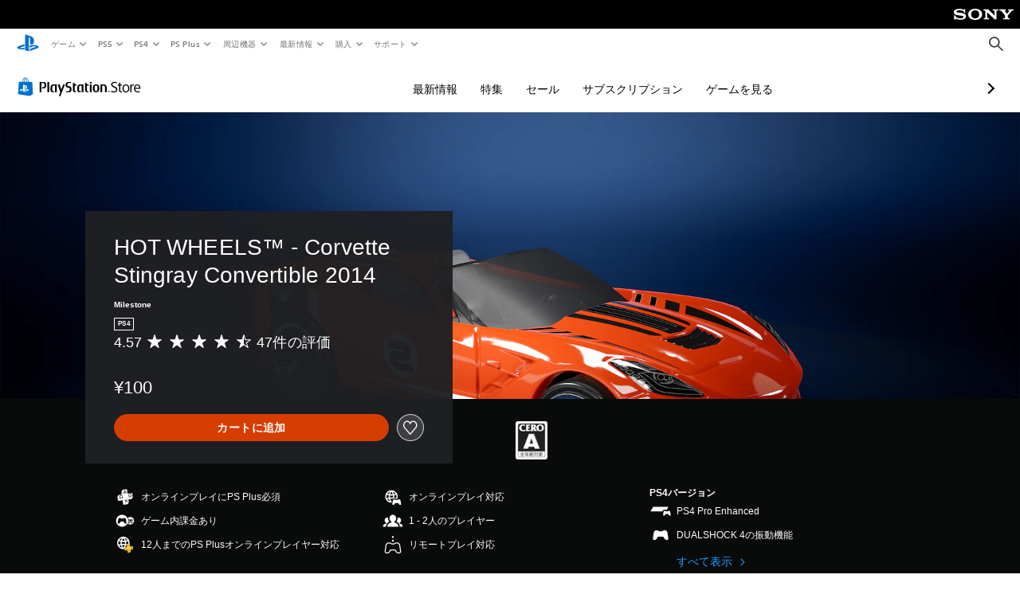

--- FILE ---
content_type: application/javascript
request_url: https://web-commerce-anywhere.playstation.com/SpAADStT8hltnkZ0y-vpsl1N4ww/O59hSkXDu94bJXaYE7/SV9d/MgoN/Inp7J0EB
body_size: 181304
content:
(function(){if(typeof Array.prototype.entries!=='function'){Object.defineProperty(Array.prototype,'entries',{value:function(){var index=0;const array=this;return {next:function(){if(index<array.length){return {value:[index,array[index++]],done:false};}else{return {done:true};}},[Symbol.iterator]:function(){return this;}};},writable:true,configurable:true});}}());(function(){A9();GD9();QK9();var zT=function(){FA=["\x07AS","EP%4D","F","LE\x00/",">^AP","CGE\x074_2\x07MM\x00(D\r","O\r\f","^\x07","E","CT5","(I\x07","&;8cK/H\f\x009OE>I",">KT","<H;Nt4]\x07Y`(NTK(","\"4S]8d\x07AP)","%OM/H1EJ\x07","{9N\t","HK\x00/C","N\fD","JW=","mE\v2\x40UCE7\r\x00COS(DUE\\>H","\x40","+_#<Nb2J\n\x00","KSG>H\f1AF>I","|J","OM/HWJ","RK:O\r","CW\x07","!\'l","NA\fD\x00","V=]","(H$\x07OP/T:F","IW:Y0XG+Y\v","\x07AJ\x07>I","4B","","I/N\n9DM","I!n\rEG\x072B\f","PK\x00>I","V:A","\x405","=K","D","sJKOuM\f\x00]K\'T\bF\r[d!MT\x3f]5\x07RE\n","^","<]","S2^BT/HLA","EF2Y6PK:_\'OV<H","\x07K","U\x404G","NTA67HT","I\x07CA^2C","\x00qD7}","NG2N\t","T)\x40\v\x07IK(","\t>O\t\rE/BL","[","(G+\x07","CO4U","EF^1^","OJ4XOR","=\'LA2X+<da,\tH\x07DA","E<","A","Oj/yK","v","!HAS2Y\x07TK{I\r\x00J/\rVM>\rTR","DE\x07>yTABEV\x00","","m\"EV/B","OJ\x073b6RP","EF","\x40\rEi-H&A","\x00RK","LE<XS","NE","N\x00)K","\x07pH\"HT#EV\x002B\fT%LQ2C","+H","J5H","S","IB:\x40\x07","D\x07AP)\rUH\x07{DTOPS:CBJA/","C/i\x07CA7:Y","L","\v\\","\x07EE\x07>oEV 4X","e+A\x07$Ya)B",">Y2\x07AI/H","h6",";UI>_","Oh,H7SA",":I1EJ\x07D\x00NA","x","L","SS/",")HUW67HTw9A\v","6X","G","H","","DP","LA<Y\n","\x00pV6DE","NkA\n","^(6i;8","CH:_+EV:A","PH/","5OFl/0TA/","YWVa","eH6H\f\x00b]\':J,E","X\b^jOE","W(^\vsP)L","AO,",".E\bwHNYE\bw","\x074[","94DQ","/H","W)H\x07","TE/y\vSP6]","x`6L\v\'EU>^","MK(H","DYoM.b;;kRz[m","I","SL","\x00>Y6EK/","]E","9\x40O\x00LA>Y\r","cL5C\x071AP","S,","/B7EV0:^\x07","NA","N\x406",".I\vZMTG`\rEG\x00fAA\nGkPV","6L","\b\x00h","\r","G5Y\x07wM\x3fB","V(","EE","MT>Y\v","OF7H","\t\fcK>","ST:T","(P\x40","\'M1","\x40\x07A`-D","2^6\x00SP\x3f","YSGI","D","EP","T(E","\x07(","rA7}\fEV[/\x40KT2\x3f2[\x077NJ8YO1AF>IB$UC^CB\\F\t2YK","T2C\x07t]>","SA>C\v","\v:J","WBn","_\x07VAB","=_S","BA(","\x406NP","l +<d","EP#)BYTK","X\x07","\x00\x07IE<A\x07","l\'a+2\x07AIA\x07NP","]\v\fL`+Y\n","^\rNALTM5L+S{4L","OJ4X\x00P","tM>B\x00GaG\x072[\x07","PW","68","3d\f\x00T","0!","<]F#EJ4_","TE0","\flK","OG/D\r"];};var TD=function(lC,Uv){return lC|Uv;};var Cn=function MH(JZ,MD){'use strict';var V4=MH;switch(JZ){case X0:{var pP=MD[lN];ND.push(p2);if(z4(pP,wF[qc()[En(TI)].apply(null,[PA,Af,HI(HI({})),lJ])][sQ()[Vc(jI)](KA,j2)])){var VZ;return VZ=zA()[nv(TI)](XQ,t6,ZS,bd),ND.pop(),VZ;}var nl=[];while(pP&&z4(pP[BR()[DO(nj)](nx,vP)],wF[BR()[DO(tm)].call(null,fj,Bm)][OS()[O1(vE)](Sl,E1,ss,HI(GU),Jr,TI)])&&G1(pP,wF[qc()[En(TI)](HI({}),Af,VO,lJ)])){var bs=pP[T1()[p6(Wd)](wD,br,nS,FR)][sQ()[Vc(px)].call(null,GI,Gg)]();if(pP[T1()[p6(Sf)].call(null,VK,DU,Od,L3)]){bs+=sQ()[Vc(Ox)].apply(null,[ZC,ZR])[qc()[En(Kw)](jI,VC,K1,x3)](pP[T1()[p6(Sf)](VK,ZS,Od,VO)],sQ()[Vc(mx)](Pz,Vl));nl[f1()[k3(Ox)](f3,Kj,Tr)](bs);break;}else{var TR=J3;var UO=pP;while(UO=UO[sQ()[Vc(Nm)].call(null,Ek,SR)]){if(z4(UO[T1()[p6(Wd)].apply(null,[wD,Lm,nS,hd])],pP[T1()[p6(Wd)](wD,vj,nS,vd)]))TR++;}bs+=(z4(typeof T1()[p6(M1)],Zs('',[][[]]))?T1()[p6(pf)].apply(null,[X1,vd,VR,Km]):T1()[p6(ll)].call(null,D4,KO,Es,Gg))[qc()[En(Kw)](HI(HI([])),VC,ll,x3)](TR,sQ()[Vc(FR)].apply(null,[Q2,PA]));}nl[f1()[k3(Ox)](f3,cj,Tr)](bs);pP=pP[EU()[Qd(M3)](nm,r6,jI,M3,Jr,xl)];}var ng;return ng=f1()[k3(mx)].call(null,sl,HI(HI(GU)),Jl)[qc()[En(Kw)](tm,VC,Wd,x3)](nl[zA()[nv(DU)](Hm,Fx,vE,EO)](G1(typeof f1()[k3(jl)],'undefined')?f1()[k3(mx)].apply(null,[sl,K1,Jl]):f1()[k3(nm)](s6,HI(GU),gk))),ND.pop(),ng;}break;case Y:{var XR=MD[lN];return typeof XR;}break;case UF:{var GS=MD[lN];ND.push(L6);if(G1(typeof GS,z4(typeof f1()[k3(qS)],Zs('',[][[]]))?f1()[k3(nm)].apply(null,[P6,HI(HI({})),xS]):f1()[k3(t3)](vg,vE,hn))){var zO;return zO=T1()[p6(jf)](tV,cj,KU,S1),ND.pop(),zO;}var WU;return WU=GS[T1()[p6(FR)].call(null,Cz,Ax,lr,vR)](new (wF[EU()[Qd(CR)].call(null,j2,CJ,vs,j2,Wm,HI(GU))])(sQ()[Vc(sf)].apply(null,[RC,PA]),G1(typeof sQ()[Vc(dx)],Zs('',[][[]]))?sQ()[Vc(qS)](c4,lr):sQ()[Vc(CR)](Pl,Qx)),G1(typeof f1()[k3(hd)],Zs([],[][[]]))?f1()[k3(vd)].apply(null,[T6,M3,Rn]):f1()[k3(nm)](Tx,ZS,A3))[T1()[p6(FR)](Cz,vd,lr,bk)](new (wF[EU()[Qd(CR)].call(null,j2,CJ,rm,j2,Xx,Ox)])(OS()[O1(tm)].call(null,tO,OA,HI(J3),vs,br,vE),sQ()[Vc(qS)](c4,lr)),sQ()[Vc(KS)](CQ,vR))[T1()[p6(FR)](Cz,Jr,lr,TI)](new (wF[EU()[Qd(CR)](j2,CJ,tm,j2,HI(HI(GU)),mx)])(qc()[En(ll)](Tx,Pf,dx,Bk),sQ()[Vc(qS)](c4,lr)),f1()[k3(wr)].apply(null,[vj,t6,D4]))[T1()[p6(FR)].apply(null,[Cz,ZU,lr,Wr])](new (wF[EU()[Qd(CR)](j2,CJ,M1,j2,lf,HI(J3))])(T1()[p6(dx)](L6,FR,vj,vE),sQ()[Vc(qS)](c4,lr)),sQ()[Vc(rm)](rb,QU))[T1()[p6(FR)](Cz,Sm,lr,Ox)](new (wF[EU()[Qd(CR)].call(null,j2,CJ,qd,j2,XO,mx)])(f1()[k3(Sm)].call(null,Vl,jf,Rc),z4(typeof sQ()[Vc(HR)],Zs('',[][[]]))?sQ()[Vc(CR)].call(null,lS,gE):sQ()[Vc(qS)].call(null,c4,lr)),sQ()[Vc(QU)](dP,gw))[T1()[p6(FR)].apply(null,[Cz,bk,lr,jI])](new (wF[EU()[Qd(CR)].apply(null,[j2,CJ,t3,j2,lf,EO])])(f1()[k3(Xx)].apply(null,[c6,Sm,tT]),sQ()[Vc(qS)](c4,lr)),qc()[En(xl)].call(null,HI(J3),mC,HI(GU),nm))[z4(typeof T1()[p6(tx)],Zs('',[][[]]))?T1()[p6(pf)](p3,HI({}),J6,nj):T1()[p6(FR)].call(null,Cz,HI(HI({})),lr,Sm)](new (wF[EU()[Qd(CR)](j2,CJ,PA,j2,Wd,L3)])(sQ()[Vc(Sf)].apply(null,[gc,Sm]),sQ()[Vc(qS)].call(null,c4,lr)),f1()[k3(jI)](vs,HI({}),Uk))[T1()[p6(FR)](Cz,HI(HI([])),lr,DU)](new (wF[G1(typeof EU()[Qd(HR)],Zs(T1()[p6(jf)](tV,qd,KU,S6),[][[]]))?EU()[Qd(CR)].apply(null,[j2,CJ,S6,j2,Kl,vE]):EU()[Qd(t3)].apply(null,[nk,pr,PA,AS,Gg,lJ])])(z4(typeof qc()[En(br)],'undefined')?qc()[En(M1)].call(null,gw,NR,HR,Mx):qc()[En(Lm)].call(null,HI([]),tQ,jI,Vw),sQ()[Vc(qS)].apply(null,[c4,lr])),T1()[p6(t6)].call(null,Hz,Kw,j2,Wm))[G1(typeof zA()[nv(ZS)],'undefined')?zA()[nv(d1)].apply(null,[Zv,PA,KO,bm]):zA()[nv(KO)].apply(null,[fd,nj,pf,fk])](OR[d1],Vw),ND.pop(),WU;}break;case vq:{var Uw=MD[lN];ND.push(Us);var bR=OR[Km];for(var zE=GU;XS(zE,Uw[sQ()[Vc(GU)].call(null,RD,Jx)]);zE++){bR=Pd(cO(bR,nx),Uw[qc()[En(lf)](Wr,Dk,pf,rm)](zE));}var Rx;return Rx=Rj(bR,GU)[f1()[k3(Dj)](rO,HI(HI(GU)),cc)](EO),ND.pop(),Rx;}break;case U:{var tr=MD[lN];ND.push(Ud);var zd=wF[T1()[p6(nj)](Ts,vE,Hg,KS)](tr);var vO=[];for(var X3 in zd)vO[sQ()[Vc(J3)].call(null,FD,Lw)](X3);vO[T1()[p6(Ox)](Xn,lJ,Bk,FR)]();var Ok;return Ok=function jm(){ND.push(WR);for(;vO[z4(typeof sQ()[Vc(Lm)],Zs([],[][[]]))?sQ()[Vc(CR)].call(null,kS,Hm):sQ()[Vc(GU)].call(null,SA,Jx)];){var Xm=vO[f1()[k3(rm)].call(null,wR,mx,pK)]();if(KE(Xm,zd)){var xk;return jm[BR()[DO(j2)](Km,AD)]=Xm,jm[sQ()[Vc(br)](rZ,Bs)]=HI(xq[BR()[DO(sl)](Aj,vI)]()),ND.pop(),xk=jm,xk;}}jm[sQ()[Vc(br)](rZ,Bs)]=HI(GU);var DE;return ND.pop(),DE=jm,DE;},ND.pop(),Ok;}break;case JY:{return this;}break;case kB:{var tU=MD[lN];ND.push(Dx);var Zg;return Zg=lm(Yq,[qc()[En(px)](xl,fH,TI,Gj),tU]),ND.pop(),Zg;}break;case mY:{ND.push(Ck);this[z4(typeof sQ()[Vc(ws)],Zs([],[][[]]))?sQ()[Vc(CR)](Q1,gO):sQ()[Vc(br)].call(null,G4,Bs)]=HI(GU);var Fg=this[z4(typeof T1()[p6(bk)],Zs([],[][[]]))?T1()[p6(pf)](zj,L3,Vl,HI([])):T1()[p6(jI)].call(null,NP,K1,mU,hd)][GU][sQ()[Vc(cj)].call(null,RJ,hE)];if(z4(sQ()[Vc(nx)](r6,Wr),Fg[f1()[k3(Bl)].apply(null,[Il,HI(HI({})),T2])]))throw Fg[sQ()[Vc(Ng)](bU,XO)];var vS;return vS=this[sQ()[Vc(K1)](z3,cj)],ND.pop(),vS;}break;case JM:{var Rf=MD[lN];var Lj=MD[zY];var Em=MD[sN];ND.push(FO);Rf[Lj]=Em[BR()[DO(j2)].call(null,Km,ST)];ND.pop();}break;case Q0:{var tE=MD[lN];var HE=MD[zY];ND.push(SR);var B1=Cx(null,tE)?null:gl(z4(typeof BR()[DO(KS)],'undefined')?BR()[DO(d1)](mf,Aw):BR()[DO(vE)].call(null,CO,qk),typeof wF[z4(typeof f1()[k3(vR)],Zs('',[][[]]))?f1()[k3(nm)](xR,bk,Yx):f1()[k3(ZU)](Wd,HI(HI([])),ps)])&&tE[wF[f1()[k3(ZU)](Wd,vg,ps)][T1()[p6(vd)].apply(null,[c3,ZS,sE,sl])]]||tE[sQ()[Vc(V3)](RR,Ax)];if(gl(null,B1)){var Im,Sk,q1,q3,B3=[],C6=HI(GU),nU=HI(J3);try{var lU=ND.length;var Ul=HI([]);if(q1=(B1=B1.call(tE))[f1()[k3(K1)](Vw,HI(HI(GU)),jR)],z4(GU,HE)){if(G1(wF[G1(typeof T1()[p6(ZU)],'undefined')?T1()[p6(nj)].apply(null,[AS,Aj,Hg,br]):T1()[p6(pf)](Zj,XO,tf,jI)](B1),B1)){Ul=HI(HI({}));return;}C6=HI(J3);}else for(;HI(C6=(Im=q1.call(B1))[sQ()[Vc(br)].call(null,wA,Bs)])&&(B3[sQ()[Vc(J3)].call(null,AQ,Lw)](Im[BR()[DO(j2)](Km,HJ)]),G1(B3[z4(typeof sQ()[Vc(Dj)],Zs([],[][[]]))?sQ()[Vc(CR)](VO,pf):sQ()[Vc(GU)](ME,Jx)],HE));C6=HI(OR[d1]));}catch(U1){nU=HI(GU),Sk=U1;}finally{ND.splice(dR(lU,J3),Infinity,SR);try{var rl=ND.length;var I1=HI({});if(HI(C6)&&gl(null,B1[OS()[O1(TI)].apply(null,[Gg,tO,HI(J3),L3,bk,j2])])&&(q3=B1[OS()[O1(TI)](Gg,tO,hd,HI(HI({})),lf,j2)](),G1(wF[T1()[p6(nj)](AS,ZS,Hg,x3)](q3),q3))){I1=HI(HI(zY));return;}}finally{ND.splice(dR(rl,J3),Infinity,SR);if(I1){ND.pop();}if(nU)throw Sk;}if(Ul){ND.pop();}}var dE;return ND.pop(),dE=B3,dE;}ND.pop();}break;case nV:{var wf=MD[lN];var tl=MD[zY];var sm=MD[sN];return wf[tl]=sm;}break;case N5:{var Wk=MD[lN];var dS=MD[zY];var Rw;ND.push(Xl);return Rw=Zs(wF[f1()[k3(DU)].apply(null,[Md,jl,Un])][T1()[p6(XO)].apply(null,[GQ,bk,Gk,Kl])](cO(wF[f1()[k3(DU)](Md,qd,Un)][z4(typeof sQ()[Vc(TI)],Zs('',[][[]]))?sQ()[Vc(CR)](n6,V1):sQ()[Vc(vd)](SA,Ds)](),Zs(dR(dS,Wk),xq[BR()[DO(sl)].apply(null,[Aj,hz])]()))),Wk),ND.pop(),Rw;}break;case sB:{var NU=MD[lN];var b3=OR[Km];ND.push(bj);for(var Cm=GU;XS(Cm,NU[sQ()[Vc(GU)](EZ,Jx)]);Cm++){b3=Pd(Zs(ks(b3,OR[vR]),b3),NU[qc()[En(lf)](dx,cZ,HI(HI([])),rm)](Cm));}var QE=Rj(b3,GU)[f1()[k3(Dj)].call(null,rO,wr,kH)](EO)[T1()[p6(xl)](gA,Ox,jS,S1)](OR[M1],qc()[En(vE)](vj,wH,K1,qm));var Fw;return ND.pop(),Fw=QE,Fw;}break;case sW:{var US=MD[lN];return G1(US,null);}break;case ZW:{return this;}break;case lN:{var tR=MD[lN];var qg=MD[zY];var cU=MD[sN];ND.push(j6);try{var rf=ND.length;var g3=HI(zY);var fE;return fE=lm(Yq,[f1()[k3(Bl)].call(null,Il,vd,zJ),qc()[En(Sm)].apply(null,[Gk,kv,HI(GU),dr]),sQ()[Vc(Ng)].call(null,lR,XO),tR.call(qg,cU)]),ND.pop(),fE;}catch(M6){ND.splice(dR(rf,J3),Infinity,j6);var mk;return mk=lm(Yq,[f1()[k3(Bl)](Il,Tx,zJ),sQ()[Vc(nx)](D1,Wr),sQ()[Vc(Ng)](lR,XO),M6]),ND.pop(),mk;}ND.pop();}break;case b9:{ND.push(DU);throw new (wF[qc()[En(nj)].apply(null,[L3,Lg,cj,CR])])(G1(typeof qc()[En(wS)],'undefined')?qc()[En(QU)](ZU,Vg,VO,Md):qc()[En(M1)].call(null,nj,Ng,Ax,I6));}break;case dG:{var jk=MD[lN];ND.push(mE);if(wF[T1()[p6(M3)](qE,Wr,zS,Bw)][qc()[En(wr)](J3,qv,HI(HI(GU)),wr)](jk)){var dl;return ND.pop(),dl=jk,dl;}ND.pop();}break;case T0:{var Ej=MD[lN];var mS=MD[zY];var HU;var xd;var f6;ND.push(vk);var Hx;var nE=Mr()[LU(pf)].call(null,sU,J3,vg,Wr,kU);var pw=Ej[sQ()[Vc(HR)].apply(null,[NK,Gx])](nE);for(Hx=GU;XS(Hx,pw[sQ()[Vc(GU)](js,Jx)]);Hx++){HU=jw(BO(FU(mS,OR[M1]),OR[DU]),pw[G1(typeof sQ()[Vc(lO)],Zs([],[][[]]))?sQ()[Vc(GU)].call(null,js,Jx):sQ()[Vc(CR)](MO,zm)]);mS*=OR[jf];mS&=OR[CR];mS+=OR[TI];mS&=OR[ZS];xd=jw(BO(FU(mS,jf),OR[DU]),pw[sQ()[Vc(GU)].call(null,js,Jx)]);mS*=xq[f1()[k3(br)].call(null,cj,Wm,mz)]();mS&=OR[CR];mS+=OR[TI];mS&=OR[ZS];f6=pw[HU];pw[HU]=pw[xd];pw[xd]=f6;}var Fs;return Fs=pw[G1(typeof zA()[nv(vE)],'undefined')?zA()[nv(DU)].apply(null,[H1,dr,vE,EO]):zA()[nv(KO)](J1,SR,zw,x6)](nE),ND.pop(),Fs;}break;case MB:{var Zm=MD[lN];ND.push(jE);var Fj=new (wF[BR()[DO(hd)].apply(null,[Ql,tb])])();var YU=Fj[BR()[DO(K1)].apply(null,[LS,P3])](Zm);var jO=T1()[p6(jf)](sJ,SR,KU,xl);YU[G1(typeof zA()[nv(tm)],Zs([],[][[]]))?zA()[nv(pf)].call(null,W1,lJ,DU,tm):zA()[nv(KO)](nO,CR,Tg,Qg)](function(JE){ND.push(wl);jO+=wF[qc()[En(ZS)].call(null,KO,fw,JU,jS)][f1()[k3(lO)](HR,Bl,PE)](JE);ND.pop();});var nR;return nR=wF[BR()[DO(TI)].call(null,rE,ff)](jO),ND.pop(),nR;}break;case Yb:{var YS=MD[lN];var NE=MD[zY];ND.push(vl);if(Cx(NE,null)||Nx(NE,YS[G1(typeof sQ()[Vc(jf)],Zs([],[][[]]))?sQ()[Vc(GU)](rT,Jx):sQ()[Vc(CR)](Gk,Hj)]))NE=YS[sQ()[Vc(GU)].apply(null,[rT,Jx])];for(var Mw=GU,kw=new (wF[T1()[p6(M3)](JT,EO,zS,ZS)])(NE);XS(Mw,NE);Mw++)kw[Mw]=YS[Mw];var Kk;return ND.pop(),Kk=kw,Kk;}break;case Iq:{return this;}break;case sN:{ND.push(fO);var Al;return Al=Am()[Kx(TI)](vR,nj,xE,HI(J3),j2),ND.pop(),Al;}break;}};var XS=function(Px,QR){return Px<QR;};var dR=function(mj,RS){return mj-RS;};var z4=function(mR,Gw){return mR===Gw;};var rs=function(){return ["\x6c\x65\x6e\x67\x74\x68","\x41\x72\x72\x61\x79","\x63\x6f\x6e\x73\x74\x72\x75\x63\x74\x6f\x72","\x6e\x75\x6d\x62\x65\x72"];};var El=function(){var N1;if(typeof wF["window"]["XMLHttpRequest"]!=='undefined'){N1=new (wF["window"]["XMLHttpRequest"])();}else if(typeof wF["window"]["XDomainRequest"]!=='undefined'){N1=new (wF["window"]["XDomainRequest"])();N1["onload"]=function(){this["readyState"]=4;if(this["onreadystatechange"] instanceof wF["Function"])this["onreadystatechange"]();};}else{N1=new (wF["window"]["ActiveXObject"])('Microsoft.XMLHTTP');}if(typeof N1["withCredentials"]!=='undefined'){N1["withCredentials"]=true;}return N1;};var Ym=function(){return ["\x6c\x65\x6e\x67\x74\x68","\x41\x72\x72\x61\x79","\x63\x6f\x6e\x73\x74\x72\x75\x63\x74\x6f\x72","\x6e\x75\x6d\x62\x65\x72"];};var Cx=function(cr,gm){return cr==gm;};var TU=function(){return ["9X#.+LL","\"3^3","4> D#<2[I","HQ",";3O++\x40Q\n%\"T#\n3NG","v","C/;\x40A\x00\t\"%","$$B-","2\\Q","l3%","\x07 ~\b\n-zK\r",")0","0FT=!","4GF","a\x40L\x00HX",">L2;2\x40LT%#!^%K\rEWY\b",".","8NK\x00$B4\b\b2Ej\n)$","LL#$","0D.\x071Pn",")vF\x07","0FW\n\t:3","\x07<\"X2","\x00>","\'5 #b28","](\b8gW","\x07 #H","_/\n)\x40M&)",";H4 8P","Y(.AM","Z(\b5","$4LF","D3 3LP\x00\b\n#C#2G","\t9Lv","2[V","7+Sy &FO#(,","9%H2&\f8GV3\x07","#5",".]C\x003","\f8]","-&]\r2[t#8","ZG*\x3f%L\'","%9\x40%4Jc\'=\t\x00 \x3fJ(","\x3fMP","3FVW\b\b:3_4G3MG\t(vB2G(ENW\x00\bF#4G%","\x00)$","%0","\f52B7\t","3-","\x07\b(H!3","3]G","&=<Ea 7Y%","/FV\b\n","M^_","\x07\x3f","#>$B2G%]P\"1\r/\r(ZA\x00\t\"vF%s","(+.2_)/vG\v-\"H","V",":\x3fO28","B.\f$\\R"," 7T8","M","7O2)","\"Rd","D\v/(","","ZG\x07\b\b7Y!","\x3fC0","#\"B48","\t :H#88EG\v\b7Y!","#Y2:}C","\x00%4X4-4EV","/:D%\t\n\x40F","\x3fD}",".a9FP","&L4",">HL","\x00\'2zV\t7J","\n)2l0*-kC\b\x00*","\n)]P)A$1\n1\\G","N!\v\x078Mr\t#;","2^)","\n 3Y%","^5\b8ZQ","b3","\t95E#>LN","vF>\tX.<YR","\t)7I9<]G\b+3","\tK84_G+-:X!","\t\x40OxN48","\n`","8\x3f[%\"\x078DG\x00","q","3","C\x00","\tZ%/\x40T8/$D04;\\L\x00\t\"","&-EG\'5)\"X0!<]W","/","\'=\t","KJ`","A\t/\"",">Wq","$>9\x40%G98DMG\")%F4\b}K","QM","%pU","9","4DG$\n","HQ/83_!/","HR\x07-\"D/\tD7HT\x07%&Y","K}z\x00qKFlF","\v\t.","o5\r8[","^UO","4-AC\x00\b\v","","5E%\x00]M\x07$\t89N/\v","U\x00\b\t.]2.\x40M&9:Y","87O,","2\x40.","3MG\t(","%2MG",".JM8",")\bg","F","%%n!([G$#$Y%84NL","\x07\x07>\"y2\b6\x40L",".\b\t[W\x00","N89K)\v\x07",")$^)8GV#83I","34\"h.9LP","\b0FW\t;8","#8K)\rHQ\b(","\x07 5X,8or","^+","\b3[)FV\t#:3C4","X.l",":7A5\'8GE","7^3\f3","N,\x3fFC","8ZR3U4",">:73","*","\n","Y{}~9Gt{omT\\K~H_7zZ","2Dc\x00\b\v-\"D/\t(2GV\v\n)$","8]`\x3fJ.\x07","JN2%;H/",")$T\x078JV&\n ","C\x00\v<\"L*VX","#!^%","\x07)","98\"]z;D","=\t-:D$G\n)]GF89\r38HFW\b\ba\x3fY%\n\x3fEGW\t87C#EW`LW)$\r4\bK\x3fL\x00-4A%KK3FLZ-/\r/8JVT\n\x3f\"\r(8\tCW/4!4B,I)LP\x00\b~`\n)AMZ","83_-"," #J)\t\tLQ","7!6","X","\n1E",">AP).<","\f8\tr32G0%3Z%","3JM","\b\tJ","\b2EN.)7I,.zK\n\x3f","BG\x07","]","\n>B","\x079:Y\x07(L","*\x3f_3\'2HF","\x07%- H","WB5\t",">9](\b8","O4\b\n",">#C48yN\r%1E4"];};function GD9(){r0=+ ! +[]+! +[]+! +[]+! +[]+! +[]+! +[],cL=[+ ! +[]]+[+[]]-+ ! +[],V5=[+ ! +[]]+[+[]]-[],sN=! +[]+! +[],b9=[+ ! +[]]+[+[]]-+ ! +[]-+ ! +[],lN=+[],MN=+ ! +[]+! +[]+! +[]+! +[]+! +[]+! +[]+! +[],EX=! +[]+! +[]+! +[]+! +[],XN=+ ! +[]+! +[]+! +[]+! +[]+! +[],rX=+ ! +[]+! +[]+! +[],zY=+ ! +[];}var GR=function(Is){if(wF["document"]["cookie"]){var z6=""["concat"](Is,"=");var Xg=wF["document"]["cookie"]["split"]('; ');for(var Ij=0;Ij<Xg["length"];Ij++){var WS=Xg[Ij];if(WS["indexOf"](z6)===0){var wE=WS["substring"](z6["length"],WS["length"]);if(wE["indexOf"]('~')!==-1||wF["decodeURIComponent"](wE)["indexOf"]('~')!==-1){return wE;}}}}return false;};var Dw=function(){xw=["\x6c\x65\x6e\x67\x74\x68","\x41\x72\x72\x61\x79","\x63\x6f\x6e\x73\x74\x72\x75\x63\x74\x6f\x72","\x6e\x75\x6d\x62\x65\x72"];};var FE=function bg(ES,DR){'use strict';var Ag=bg;switch(ES){case IB:{var gr=DR[lN];var Ss=DR[zY];var Bj=DR[sN];ND.push(kl);gr[Ss]=Bj[BR()[DO(j2)].apply(null,[Km,dK])];ND.pop();}break;case Lq:{var bE=DR[lN];var G6=DR[zY];var JO=DR[sN];return bE[G6]=JO;}break;case YN:{var VE=DR[lN];var MR=DR[zY];var nr=DR[sN];ND.push(kR);try{var A6=ND.length;var Nw=HI(HI(lN));var tS;return tS=lm(Yq,[f1()[k3(Bl)].apply(null,[Il,bm,jv]),z4(typeof qc()[En(Aj)],'undefined')?qc()[En(M1)].apply(null,[vj,Nl,nj,bx]):qc()[En(Sm)](XO,Tv,VO,dr),G1(typeof sQ()[Vc(Ms)],'undefined')?sQ()[Vc(Ng)](LA,XO):sQ()[Vc(CR)](kr,SU),VE.call(MR,nr)]),ND.pop(),tS;}catch(d6){ND.splice(dR(A6,J3),Infinity,kR);var xU;return xU=lm(Yq,[z4(typeof f1()[k3(x3)],'undefined')?f1()[k3(nm)].apply(null,[Oj,pS,Rs]):f1()[k3(Bl)].call(null,Il,DU,jv),sQ()[Vc(nx)].call(null,Qf,Wr),sQ()[Vc(Ng)](LA,XO),d6]),ND.pop(),xU;}ND.pop();}break;case U:{return this;}break;case s9:{var hx=DR[lN];var pj;ND.push(XU);return pj=lm(Yq,[qc()[En(px)](d1,xf,S6,Gj),hx]),ND.pop(),pj;}break;case U5:{return this;}break;case QB:{return this;}break;case bM:{var Xd;ND.push(Wm);return Xd=Am()[Kx(TI)](vR,nj,c6,xl,b1),ND.pop(),Xd;}break;case CL:{var Vm=DR[lN];ND.push(g6);var fx=wF[z4(typeof T1()[p6(P1)],Zs([],[][[]]))?T1()[p6(pf)](sr,Xx,rR,Ng):T1()[p6(nj)](Gr,KO,Hg,M3)](Vm);var vw=[];for(var cg in fx)vw[sQ()[Vc(J3)](QC,Lw)](cg);vw[z4(typeof T1()[p6(Jx)],'undefined')?T1()[p6(pf)].apply(null,[mr,hd,Wg,Dj]):T1()[p6(Ox)](Gc,DU,Bk,HI(HI(GU)))]();var Tj;return Tj=function gd(){ND.push(SE);for(;vw[sQ()[Vc(GU)](sJ,Jx)];){var n1=vw[G1(typeof f1()[k3(ZS)],'undefined')?f1()[k3(rm)].apply(null,[wR,x3,A2]):f1()[k3(nm)].call(null,IS,VS,Ix)]();if(KE(n1,fx)){var Jd;return gd[BR()[DO(j2)](Km,zH)]=n1,gd[sQ()[Vc(br)].call(null,bn,Bs)]=HI(J3),ND.pop(),Jd=gd,Jd;}}gd[sQ()[Vc(br)](bn,Bs)]=HI(OR[d1]);var fr;return ND.pop(),fr=gd,fr;},ND.pop(),Tj;}break;case zX:{ND.push(W3);this[sQ()[Vc(br)](KJ,Bs)]=HI(GU);var AU=this[T1()[p6(jI)].apply(null,[ET,M3,mU,lf])][GU][sQ()[Vc(cj)](Pv,hE)];if(z4(sQ()[Vc(nx)](rI,Wr),AU[f1()[k3(Bl)](Il,Ox,vz)]))throw AU[sQ()[Vc(Ng)].apply(null,[n2,XO])];var vU;return vU=this[sQ()[Vc(K1)](mJ,cj)],ND.pop(),vU;}break;case MW:{var N3=DR[lN];ND.push(wj);var IU;return IU=N3&&Cx(f1()[k3(b1)](ws,pf,xA),typeof wF[G1(typeof f1()[k3(lf)],'undefined')?f1()[k3(ZU)].call(null,Wd,rm,G2):f1()[k3(nm)](lE,br,Tr)])&&z4(N3[qc()[En(jf)].call(null,Aj,kH,K1,Ur)],wF[f1()[k3(ZU)].call(null,Wd,HI(HI({})),G2)])&&G1(N3,wF[f1()[k3(ZU)](Wd,t6,G2)][BR()[DO(GU)].call(null,PA,GA)])?G1(typeof f1()[k3(ZU)],'undefined')?f1()[k3(sf)](Kj,DU,Gv):f1()[k3(nm)](E1,VS,zU):typeof N3,ND.pop(),IU;}break;case Iq:{var Fr=DR[lN];return typeof Fr;}break;case BM:{var Hr=DR[lN];var k1=DR[zY];var cS=DR[sN];ND.push(cw);Hr[k1]=cS[BR()[DO(j2)].call(null,Km,kT)];ND.pop();}break;case JY:{var tk=DR[lN];var cR=DR[zY];var IR=DR[sN];return tk[cR]=IR;}break;case kL:{var SO=DR[lN];var bl=DR[zY];var F1=DR[sN];ND.push(JR);try{var Ed=ND.length;var fl=HI(zY);var H6;return H6=lm(Yq,[f1()[k3(Bl)](Il,HI([]),XK),qc()[En(Sm)].call(null,nm,WK,HI({}),dr),sQ()[Vc(Ng)](c1,XO),SO.call(bl,F1)]),ND.pop(),H6;}catch(p1){ND.splice(dR(Ed,J3),Infinity,JR);var Qm;return Qm=lm(Yq,[f1()[k3(Bl)].call(null,Il,KO,XK),sQ()[Vc(nx)](pE,Wr),sQ()[Vc(Ng)](c1,XO),p1]),ND.pop(),Qm;}ND.pop();}break;case jG:{return this;}break;case gN:{var jd=DR[lN];var vm;ND.push(sd);return vm=lm(Yq,[qc()[En(px)].apply(null,[t3,Fn,cj,Gj]),jd]),ND.pop(),vm;}break;case Q0:{return this;}break;case f5:{return this;}break;case mV:{var Nk;ND.push(Aw);return Nk=Am()[Kx(TI)](vR,nj,B6,HR,tm),ND.pop(),Nk;}break;case jF:{var Lx=DR[lN];ND.push(pR);var fm=wF[T1()[p6(nj)](fk,HI(J3),Hg,HI(HI(GU)))](Lx);var xr=[];for(var Ll in fm)xr[sQ()[Vc(J3)].call(null,cv,Lw)](Ll);xr[T1()[p6(Ox)](vP,HI([]),Bk,Wd)]();var S3;return S3=function Bx(){ND.push(kS);for(;xr[G1(typeof sQ()[Vc(Wr)],Zs([],[][[]]))?sQ()[Vc(GU)](Pf,Jx):sQ()[Vc(CR)].call(null,OO,Pm)];){var Ig=xr[f1()[k3(rm)](wR,JU,mK)]();if(KE(Ig,fm)){var hg;return Bx[BR()[DO(j2)](Km,BD)]=Ig,Bx[sQ()[Vc(br)](UK,Bs)]=HI(OR[j2]),ND.pop(),hg=Bx,hg;}}Bx[sQ()[Vc(br)].call(null,UK,Bs)]=HI(OR[d1]);var hR;return ND.pop(),hR=Bx,hR;},ND.pop(),S3;}break;case cq:{ND.push(Ws);this[sQ()[Vc(br)].apply(null,[IP,Bs])]=HI(GU);var G3=this[T1()[p6(jI)](rj,Tx,mU,lr)][GU][sQ()[Vc(cj)](qv,hE)];if(z4(sQ()[Vc(nx)].apply(null,[Cj,Wr]),G3[f1()[k3(Bl)].call(null,Il,HI(HI({})),IE)]))throw G3[sQ()[Vc(Ng)](CE,XO)];var PR;return PR=this[sQ()[Vc(K1)](xO,cj)],ND.pop(),PR;}break;case ZM:{var UE=DR[lN];ND.push(Qw);var Yk;return Yk=UE&&Cx(f1()[k3(b1)](ws,Nm,dC),typeof wF[f1()[k3(ZU)].call(null,Wd,Xx,Jc)])&&z4(UE[qc()[En(jf)](xl,Dv,Jk,Ur)],wF[f1()[k3(ZU)].call(null,Wd,qS,Jc)])&&G1(UE,wF[f1()[k3(ZU)].apply(null,[Wd,jI,Jc])][BR()[DO(GU)].apply(null,[PA,MK])])?f1()[k3(sf)](Kj,ZU,gb):typeof UE,ND.pop(),Yk;}break;}};var Mj=function(){return ql.apply(this,[SB,arguments]);};var rw=function(Xk){if(Xk===undefined||Xk==null){return 0;}var Mm=Xk["toLowerCase"]()["replace"](/[^a-z]+/gi,'');return Mm["length"];};var ql=function Ir(kk,rr){var km=Ir;do{switch(kk){case W5:{if(XS(Pg,Yd.length)){do{sQ()[Yd[Pg]]=HI(dR(Pg,CR))?function(){return lm.apply(this,[zX,arguments]);}:function(){var gS=Yd[Pg];return function(gf,Cd){var E3=Kg(gf,Cd);sQ()[gS]=function(){return E3;};return E3;};}();++Pg;}while(XS(Pg,Yd.length));}kk+=vV;}break;case OF:{Gs=dR(R1,ND[dR(ND.length,J3)]);kk=pL;}break;case OB:{for(var Xs=GU;XS(Xs,LE[sQ()[Vc(GU)](X9,Jx)]);Xs=Zs(Xs,J3)){(function(){var pU=LE[Xs];ND.push(zx);var Rm=XS(Xs,sj);var ld=Rm?z4(typeof qc()[En(M1)],'undefined')?qc()[En(M1)](TI,gx,Dj,w6):qc()[En(J3)](hd,nX,CR,K1):qc()[En(GU)](tx,Gl,SR,Pw);var N6=Rm?wF[T1()[p6(J3)](mB,t3,jl,HI(J3))]:wF[z4(typeof T1()[p6(GU)],'undefined')?T1()[p6(pf)](Y3,lf,bx,HI({})):T1()[p6(GU)].apply(null,[pG,dr,PA,FR])];var l1=Zs(ld,pU);xq[l1]=function(){var fs=N6(CU(pU));xq[l1]=function(){return fs;};return fs;};ND.pop();}());}kk-=FV;}break;case G5:{kk=pM;for(var U6=GU;XS(U6,Ks[Hd[GU]]);++U6){EU()[Ks[U6]]=HI(dR(U6,t3))?function(){ds=[];Ir.call(this,v5,[Ks]);return '';}:function(){var RU=Ks[U6];var T3=EU()[RU];return function(BS,Zw,K3,v6,cm,xx){if(z4(arguments.length,GU)){return T3;}var Jw=jx(X7,[BS,Zw,lO,v6,pf,HI([])]);EU()[RU]=function(){return Jw;};return Jw;};}();}}break;case zF:{kk=pM;if(XS(Os,SS.length)){do{f1()[SS[Os]]=HI(dR(Os,nm))?function(){return lm.apply(this,[KN,arguments]);}:function(){var nw=SS[Os];return function(Hl,Yl,Ps){var Q6=fR(Hl,tx,Ps);f1()[nw]=function(){return Q6;};return Q6;};}();++Os;}while(XS(Os,SS.length));}}break;case nW:{ND.pop();kk=pM;}break;case I5:{kk+=m0;while(Lr(m1,GU)){var jr=jw(dR(Zs(m1,OE),ND[dR(ND.length,J3)]),Rd.length);var ms=Sj(QS,m1);var Rl=Sj(Rd,jr);GE+=kE(d5,[BO(cx(BO(ms,Rl)),TD(ms,Rl))]);m1--;}}break;case G7:{kk-=Cb;return jx(UN,[dw]);}break;case WX:{kk=G7;if(Lr(JS,GU)){do{var Xj=jw(dR(Zs(JS,zk),ND[dR(ND.length,J3)]),Ml.length);var BU=Sj(Fm,JS);var Bg=Sj(Ml,Xj);dw+=kE(d5,[TD(BO(cx(BU),Bg),BO(cx(Bg),BU))]);JS--;}while(Lr(JS,GU));}}break;case GF:{for(var bw=GU;XS(bw,ww[VU[GU]]);++bw){OS()[ww[bw]]=HI(dR(bw,M1))?function(){Kr=[];Ir.call(this,Yb,[ww]);return '';}:function(){var b6=ww[bw];var hr=OS()[b6];return function(Nj,wm,xs,ZE,Cw,LR){if(z4(arguments.length,GU)){return hr;}var Ak=Ir.call(null,fG,[Nj,wm,wS,qS,KS,LR]);OS()[b6]=function(){return Ak;};return Ak;};}();}kk-=Yq;}break;case UF:{return XE;}break;case Fb:{Kr=[CR,cE(HR),ZU,cE(ZU),cE(ZU),M3,cE(ZS),d1,cE(M1),cE(vR),GU,cE(TI),cE(KO),nx,ZU,cE(M3),cE(j2),M1,cE(lf),wS,cE(CR),cE(vE),CR,j2,cE(tm),tm,cE(d1),j2,cE(J3),cE(Dj),Sf,cE(ZU),CR,j2,GU,cE(vd),cE(M1),HR,cE(KS),jl,pf,cE(nm),tm,cE(KS),sf,cE(M3),TI,vE,cE(EO),CR,cE(d1),lf,cE(Xx),V3,tm,cE(tm),vE,cE(vE),cE(M1),d1,GU,cE(DU),cE(J3),cE(ZU),nj,DU,cE(DU),CR,cE(KO),TI,cE(jf),cE(TI),b1,cE(t3),cE(vE),ZU,cE(wS),[CR],cE(DU),nj,cE(Jk),Tx,cE(CR),cE(br),pS,cE(pf),J3,cE(d1),M3,M1,KO,cE(M3),HR,J3,cE(pf),cE(vE),cE(nj),TI,pf,cE(vE),cE(DU),cE(nj),pS,cE(jf),cE(KO),cE(vE),KO,CR,cE(pf),cE(j2),jf,J3,cE(M1),TI,cE(d1),J3,cE(EO),cE(pf),cE(CR),cE(j2),sf,cE(M1),pf,cE(J3),cE(J3),cE(CR),CR,j2,cE(b1),d1,CR,cE(EO),nm,pf,GU,cE(DU),M1,cE(j2),d1,cE(Kl),Lm,cE(M1),tm,cE(ZU),KO,cE(ss),ll,tm,GU,cE(HR),jf,pf,vE,J3,cE(KO),GU,J3,CR,CR,cE(lf),[EO],cE(wS),cj,d1,cE(DU),cE(TI),nj,cE(jf),cE(d1),M3,cE(TI),cE(sl),wr,GU,cE(M1),cE(pf),vR,cE(hd),[CR],[d1],ss,cE(nj),cE(pf),d1,cE(vd),[GU],cE(d1),cE(DU),ZU,cE(M3),cE(J3),cE(M3),vR,pf,cE(DU),cE(j2),M3,cE(Dj),sl,cE(M1),cE(pf),KO,cE(CR),cE(Ng),qS,GU,cE(pf),pf,cE(HR),DU,J3,nj,cE(ZU),DU,cE(DU),jf,cE(jf),CR,j2,d1,cE(ZU),J3,cE(d1),J3,cE(M1),M3,cE(br),lJ,cE(d1),vR,cE(sl),[EO],CR,cE(nm),j2,CR,[d1],Wd,cE(jf),GU,cE(sf),[GU],cE(CR),tm,cE(vE),cE(Tx),wS,cE(TI),j2,cE(J3),cE(HR),M3,cE(lO),nj,cE(KO),EO,cE(TI),vd,j2,cE(d1),cE(d1),cE(Km),K1,cE(HR),M3,cE(ZU),tm,cE(KO),pf,cE(TI),M1,cE(vE),M3,cE(ll),px,b1,cE(d1),cE(M3),TI,cE(vE),cE(j2),cE(jI),vj,J3,cE(tm),tm,J3,cE(M1),cE(vj),Xx,M3,CR,t3,cE(J3),cE(KO),cE(CR),pf,pf,GU,cE(HR),ZU,cE(DU),KO];kk=pM;}break;case qW:{kk+=KL;return hl;}break;case SV:{kk=G8;var XE=Zs([],[]);Jm=dR(Hw,ND[dR(ND.length,J3)]);}break;case tF:{kk+=IF;var Ml=Cs[b1];var dw=Zs([],[]);var Fm=Cs[As];var JS=dR(Fm.length,J3);}break;case UL:{var HO=rr[lN];var zk=rr[zY];var rd=rr[sN];var As=rr[rX];kk+=M5;}break;case fY:{kk=NX;while(Nx(Cl,GU)){if(G1(pm[xw[M1]],wF[xw[J3]])&&Lr(pm,w1[xw[GU]])){if(Cx(w1,Ex)){zl+=kE(d5,[Fl]);}return zl;}if(z4(pm[xw[M1]],wF[xw[J3]])){var Qs=Y1[w1[pm[GU]][GU]];var qr=Ir.apply(null,[zM,[Zs(Fl,ND[dR(ND.length,J3)]),Cl,tx,Qs,pm[J3]]]);zl+=qr;pm=pm[GU];Cl-=lm(Iq,[qr]);}else if(z4(w1[pm][xw[M1]],wF[xw[J3]])){var Qs=Y1[w1[pm][GU]];var qr=Ir(zM,[Zs(Fl,ND[dR(ND.length,J3)]),Cl,HI(HI(J3)),Qs,GU]);zl+=qr;Cl-=lm(Iq,[qr]);}else{zl+=kE(d5,[Fl]);Fl+=w1[pm];--Cl;};++pm;}}break;case T0:{var SS=rr[lN];Z1(SS[GU]);var Os=GU;kk=zF;}break;case G8:{kk+=s8;while(Nx(Qr,GU)){if(G1(Rk[ml[M1]],wF[ml[J3]])&&Lr(Rk,gU[ml[GU]])){if(Cx(gU,dO)){XE+=kE(d5,[Jm]);}return XE;}if(z4(Rk[ml[M1]],wF[ml[J3]])){var WE=sS[gU[Rk[GU]][GU]];var MU=Ir(U5,[Rk[J3],Qr,Zs(Jm,ND[dR(ND.length,J3)]),GU,WE]);XE+=MU;Rk=Rk[GU];Qr-=lm(W7,[MU]);}else if(z4(gU[Rk][ml[M1]],wF[ml[J3]])){var WE=sS[gU[Rk][GU]];var MU=Ir(U5,[GU,Qr,Zs(Jm,ND[dR(ND.length,J3)]),Dj,WE]);XE+=MU;Qr-=lm(W7,[MU]);}else{XE+=kE(d5,[Jm]);Jm+=gU[Rk];--Qr;};++Rk;}}break;case hX:{return [[cE(lO),Lm,TI,cE(d1),J3,cE(M1),EO,cE(jI),cE(lO),Fx,cE(DU),pf,cE(EO),DU,ZS,cE(bm)],[],[],[],[],[],[],[],[],[Bl,cE(Jk),cj,CR,M1,cE(TI)],[],[t3,cE(ZU),KO,j2,cE(Wd)],[],[],[],[],[sl,cE(CR),cE(d1)]];}break;case q:{for(var Pj=GU;XS(Pj,sw.length);++Pj){qc()[sw[Pj]]=HI(dR(Pj,M1))?function(){return lm.apply(this,[D,arguments]);}:function(){var Ik=sw[Pj];return function(Ys,AE,hO,Dm){var Er=KR.call(null,qd,AE,xl,Dm);qc()[Ik]=function(){return Er;};return Er;};}();}kk+=l5;}break;case cb:{var hl=Zs([],[]);kk=qY;hs=dR(lj,ND[dR(ND.length,J3)]);}break;case OL:{kk+=q;for(var rS=GU;XS(rS,x1[G1(typeof sQ()[Vc(J3)],Zs([],[][[]]))?sQ()[Vc(GU)](V6,Jx):sQ()[Vc(CR)].apply(null,[wO,Lk])]);rS=Zs(rS,J3)){var Vr=x1[f1()[k3(KO)].call(null,Dj,HI(HI(J3)),rU)](rS);var Ns=Tw[Vr];YO+=Ns;}}break;case Yb:{var ww=rr[lN];kk+=rN;}break;case U5:{var Rk=rr[lN];var Qr=rr[zY];kk=SV;var Hw=rr[sN];var Qk=rr[rX];var gU=rr[EX];if(z4(typeof gU,ml[pf])){gU=dO;}}break;case J0:{kk-=QY;return jx(JM,[GE]);}break;case CX:{var zl=Zs([],[]);Fl=dR(pO,ND[dR(ND.length,J3)]);kk+=kY;}break;case Xq:{kk+=RY;var LE=rr[lN];var sj=rr[zY];var CU=Ir(rX,[]);ND.push(CS);}break;case FB:{var dj;kk+=Xq;return ND.pop(),dj=YO,dj;}break;case QL:{if(XS(xj,Ol[ml[GU]])){do{Am()[Ol[xj]]=HI(dR(xj,EO))?function(){dO=[];Ir.call(this,C0,[Ol]);return '';}:function(){var TS=Ol[xj];var QO=Am()[TS];return function(md,bS,v3,I3,Ls){if(z4(arguments.length,GU)){return QO;}var NO=Ir.apply(null,[U5,[md,bS,v3,M1,Lm]]);Am()[TS]=function(){return NO;};return NO;};}();++xj;}while(XS(xj,Ol[ml[GU]]));}kk-=LN;}break;case ZW:{kk+=JF;var OE=rr[lN];var r1=rr[zY];var Rd=FA[kd];var GE=Zs([],[]);var QS=FA[r1];var m1=dR(QS.length,J3);}break;case Lq:{var sw=rr[lN];kk=q;A1(sw[GU]);}break;case qY:{while(Nx(jU,GU)){if(G1(C1[hm[M1]],wF[hm[J3]])&&Lr(C1,nd[hm[GU]])){if(Cx(nd,Sw)){hl+=kE(d5,[hs]);}return hl;}if(z4(C1[hm[M1]],wF[hm[J3]])){var Zk=cs[nd[C1[GU]][GU]];var hS=Ir(kL,[Zk,jU,ll,Zs(hs,ND[dR(ND.length,J3)]),C1[J3]]);hl+=hS;C1=C1[GU];jU-=lm(kL,[hS]);}else if(z4(nd[C1][hm[M1]],wF[hm[J3]])){var Zk=cs[nd[C1][GU]];var hS=Ir.call(null,kL,[Zk,jU,vd,Zs(hs,ND[dR(ND.length,J3)]),GU]);hl+=hS;jU-=lm(kL,[hS]);}else{hl+=kE(d5,[hs]);hs+=nd[C1];--jU;};++C1;}kk-=lb;}break;case Q0:{var x1=rr[lN];var Tw=rr[zY];ND.push(Yj);kk+=dq;var YO=T1()[p6(jf)](R3,V3,KU,HI(J3));}break;case CN:{while(XS(W6,Sr.length)){BR()[Sr[W6]]=HI(dR(W6,d1))?function(){return lm.apply(this,[XL,arguments]);}:function(){var hw=Sr[W6];return function(rx,lk){var Fk=zs.apply(null,[rx,lk]);BR()[hw]=function(){return Fk;};return Fk;};}();++W6;}kk-=AF;}break;case pF:{return zr;}break;case OY:{kk=pM;var qO;return ND.pop(),qO=m3,qO;}break;case rX:{ND.push(Yw);kk+=Aq;var AR={'\x39':T1()[p6(vE)](TN,d1,hj,hd),'\x42':f1()[k3(GU)](P1,sf,JB),'\x44':T1()[p6(KO)].call(null,qU,nj,vE,HI(GU)),'\x47':T1()[p6(j2)].apply(null,[gF,lr,T6,bm]),'\x4e':qc()[En(vE)].apply(null,[t6,cY,ZS,qm]),'\x51':f1()[k3(J3)](V3,Lm,WR),'\x52':z4(typeof qc()[En(j2)],Zs('',[][[]]))?qc()[En(M1)](Gk,S1,VO,Kl):qc()[En(KO)](Wd,xB,HI({}),VS),'\x5a':T1()[p6(DU)](H,SR,hE,HI(J3)),'\x6a':f1()[k3(vE)](Ax,lO,wU),'\x76':qc()[En(j2)](Wm,V8,t6,qm),'\x7a':qc()[En(DU)](HI(HI(J3)),EF,gw,Sm)};var dd;return dd=function(Wj){return Ir(Q0,[Wj,AR]);},ND.pop(),dd;}break;case IB:{kk=W5;var Yd=rr[lN];Pk(Yd[GU]);var Pg=GU;}break;case v5:{kk+=kF;var Ks=rr[lN];}break;case kL:{kk+=GV;var nd=rr[lN];var jU=rr[zY];var dU=rr[sN];var lj=rr[rX];var C1=rr[EX];if(z4(typeof nd,hm[pf])){nd=Sw;}}break;case NX:{kk-=B;return zl;}break;case SB:{var Sr=rr[lN];kk=CN;Dd(Sr[GU]);var W6=GU;}break;case tL:{var Br=rr[lN];var vr=rr[zY];ND.push(xm);var m3=[];var Pr=Ir(rX,[]);kk+=JL;var Gd=vr?wF[T1()[p6(GU)](I6,HI(HI([])),PA,dx)]:wF[T1()[p6(J3)].apply(null,[F6,Tx,jl,HI([])])];for(var jj=GU;XS(jj,Br[z4(typeof sQ()[Vc(pf)],Zs('',[][[]]))?sQ()[Vc(CR)](cl,LS):sQ()[Vc(GU)].call(null,mr,Jx)]);jj=Zs(jj,J3)){m3[sQ()[Vc(J3)].call(null,DY,Lw)](Gd(Pr(Br[jj])));}}break;case zM:{var pO=rr[lN];var Cl=rr[zY];kk-=L0;var gj=rr[sN];var w1=rr[rX];var pm=rr[EX];if(z4(typeof w1,xw[pf])){w1=Ex;}}break;case pL:{kk=pF;while(Nx(Ar,GU)){if(G1(j1[VU[M1]],wF[VU[J3]])&&Lr(j1,IO[VU[GU]])){if(Cx(IO,Kr)){zr+=kE(d5,[Gs]);}return zr;}if(z4(j1[VU[M1]],wF[VU[J3]])){var qw=Cr[IO[j1[GU]][GU]];var PS=Ir(fG,[j1[J3],Zs(Gs,ND[dR(ND.length,J3)]),br,VO,qw,Ar]);zr+=PS;j1=j1[GU];Ar-=lm(YW,[PS]);}else if(z4(IO[j1][VU[M1]],wF[VU[J3]])){var qw=Cr[IO[j1][GU]];var PS=Ir(fG,[GU,Zs(Gs,ND[dR(ND.length,J3)]),ll,tm,qw,Ar]);zr+=PS;Ar-=lm(YW,[PS]);}else{zr+=kE(d5,[Gs]);Gs+=IO[j1];--Ar;};++j1;}}break;case C0:{var Ol=rr[lN];var xj=GU;kk=QL;}break;case fG:{var j1=rr[lN];var R1=rr[zY];kk+=EW;var sx=rr[sN];var Zd=rr[rX];var IO=rr[EX];var Ar=rr[XN];if(z4(typeof IO,VU[pf])){IO=Kr;}var zr=Zs([],[]);}break;}}while(kk!=pM);};var Vk=function(R6){if(R6==null)return -1;try{var C3=0;for(var wk=0;wk<R6["length"];wk++){var lw=R6["charCodeAt"](wk);if(lw<128){C3=C3+lw;}}return C3;}catch(FS){return -2;}};var kf=function(k6){return void k6;};var jx=function dk(Y6,hU){var D6=dk;for(Y6;Y6!=FY;Y6){switch(Y6){case D:{var UU=jw(dR(Hk,ND[dR(ND.length,J3)]),vR);Y6=P;var Fd=AO[Mk];var tw=GU;}break;case R5:{for(var PO=GU;XS(PO,Tl.length);PO++){var Ef=Sj(Tl,PO);var kx=Sj(fR.QN,Or++);Zr+=kE(d5,[BO(cx(BO(Ef,kx)),TD(Ef,kx))]);}return Zr;}break;case b0:{if(XS(j3,Ww[xw[GU]])){do{Mr()[Ww[j3]]=HI(dR(j3,j2))?function(){Ex=[];dk.call(this,cL,[Ww]);return '';}:function(){var kj=Ww[j3];var kO=Mr()[kj];return function(Vs,Kd,L1,Wx,O3){if(z4(arguments.length,GU)){return kO;}var YE=ql(zM,[Vs,Kd,d1,qd,O3]);Mr()[kj]=function(){return YE;};return YE;};}();++j3;}while(XS(j3,Ww[xw[GU]]));}Y6=FY;}break;case hN:{var qx=Zs([],[]);var ck=AO[Dl];Y6-=x7;}break;case tF:{Y6=FY;return tj;}break;case Y9:{return U3;}break;case YY:{Y6-=PM;return dk(gX,[qx]);}break;case T0:{var vx=hU[lN];Y6=R5;var O6=hU[zY];var m6=hU[sN];var Zr=Zs([],[]);var Or=jw(dR(m6,ND[dR(ND.length,J3)]),vR);var Tl=gR[vx];}break;case Kq:{Y6=Y9;while(XS(WO,hk.length)){var Nr=Sj(hk,WO);var K6=Sj(Kg.PY,Jj++);U3+=kE(d5,[BO(cx(BO(Nr,K6)),TD(Nr,K6))]);WO++;}}break;case KN:{var sR=hU[lN];fR=function(lx,Mg,Gm){return dk.apply(this,[T0,arguments]);};return Z1(sR);}break;case CL:{var n3=hU[lN];var rk=hU[zY];var U3=Zs([],[]);var Jj=jw(dR(n3,ND[dR(ND.length,J3)]),jf);var hk=FA[rk];Y6+=Jq;var WO=GU;}break;case JM:{var wd=hU[lN];Kg=function(Ld,qs){return dk.apply(this,[CL,arguments]);};return Pk(wd);}break;case Kb:{while(XS(Vd,Q3.length)){T1()[Q3[Vd]]=HI(dR(Vd,pf))?function(){return lm.apply(this,[Q0,arguments]);}:function(){var Ow=Q3[Vd];return function(Qj,sO,wx,Um){var Z3=PU.call(null,Qj,EO,wx,t6);T1()[Ow]=function(){return Z3;};return Z3;};}();++Vd;}Y6=FY;}break;case b5:{while(XS(w3,mm[LO[GU]])){zA()[mm[w3]]=HI(dR(w3,KO))?function(){Om=[];dk.call(this,EX,[mm]);return '';}:function(){var l6=mm[w3];var UR=zA()[l6];return function(Wl,Vx,H3,Dr){if(z4(arguments.length,GU)){return UR;}var ER=dk(bM,[Wl,Dj,H3,Dr]);zA()[l6]=function(){return ER;};return ER;};}();++w3;}Y6+=B8;}break;case Lq:{Y6+=RL;Om=[sl,ZS,cE(pf),cE(M1),cE(jf),cE(Ax),QU,cE(TI),M1,cE(jl),jI,tm,cE(vE),nj,cE(nj),M3,KO,cE(j2),KO,CR,pf,cE(qS),lJ,M1,KO,cE(Bl),tm,nm,cE(nm),HR,M1,vE,pf,DU,Bl,GU,M3,cE(EO),HR,cE(M3),GU,CR,cE(K1),br,M3,jf,cE(b1),nj,j2,cE(d1),j2,cE(TI),cE(pf),nm,cE(ZS),ZS,cE(Ng),V3,cE(d1),GU,cE(M1),KO,cE(Ng),tx,nj,cE(d1),b1,cE(b1),jf,pf,cE(Jk),V3,vE,cE(M1),J3,TI,cE(M3),jf,M1,DU,cE(ZU),cE(DU),cE(pf),cE(j2),M1,cE(t3),cE(lO),rm,cE(CR),GU,cE(lf),HR,M3,J3,cE(ZS),j2,cE(J3),J3,DU,cE(DU),HR,cE(HR),d1,cE(EO),j2,CR,sl,jf,cE(b1),d1,cE(pf),cE(KO),cE(nx),sl,cE(DU),ZU,cE(ZU),M1,ZU,cE(HR),M3,cE(qS),qS,GU,cE(pf),pf,HR,cE(CR),GU,cE(wS),lO,cE(lO),sl,M1,KO,cE(J3),[GU],cE(M3),TI,vE,cE(EO),nm,J3,cE(cj),vR,cE(J3),KO,cE(jf),cE(lf),Km,t3,cE(jl),jl,cE(j2),J3,cE(HR),jf,cE(sf),pS,GU,M1,nm,GU,J3,cE(M1),cE(M3),GU,HR,cE(wr),wS,GU,nm,cE(M3),nm,GU,vE,vE,j2,j2,vE,cE(ss),M1,M1,M1,M1,mx,TI,cE(DU),cE(J3),cE(t6),wr,M3,cE(d1),b1,J3,ZU,cE(M3),cE(j2),M1,jf,M1,KO,cE(d1),j2,cE(J3),M1,cE(M3),ZU,cE(M3),j2,j2,cE(M1),cE(KS),Sf,cE(ZU),CR,j2,[GU],cE(Jk),nx,GU,EO,cE(M3),ZU,cE(KO),M1,HR,cE(pf),vE,GU,cE(Jk),wS,cE(CR),cE(M1),M1,KO,cE(sl),hd,cE(vE),cE(pf),cE(d1),tm,cE(HR),cE(J3),ZS,cE(Km),d1,d1,cE(tx),nx,cE(M1),TI,cE(J3),cE(jf),pf,CR,cE(KO),cE(d1),nj,J3,cE(K1),sl,cE(ZS),J3,tm,cE(Dj),Bl];}break;case SB:{Y6+=EY;return [[cE(Ng),sl,cE(CR),cE(d1)],[]];}break;case gq:{return Xr;}break;case P:{Y6-=SB;if(XS(tw,Fd.length)){do{var E6=Sj(Fd,tw);var Zl=Sj(PU.xM,UU++);TO+=kE(d5,[TD(BO(cx(E6),Zl),BO(cx(Zl),E6))]);tw++;}while(XS(tw,Fd.length));}}break;case H0:{Y6=tF;while(Nx(X6,GU)){if(G1(ls[Hd[M1]],wF[Hd[J3]])&&Lr(ls,Uj[Hd[GU]])){if(Cx(Uj,ds)){tj+=kE(d5,[Vj]);}return tj;}if(z4(ls[Hd[M1]],wF[Hd[J3]])){var BE=Tm[Uj[ls[GU]][GU]];var HS=dk.call(null,X7,[ls[J3],Zs(Vj,ND[dR(ND.length,J3)]),BE,X6,Km,Wm]);tj+=HS;ls=ls[GU];X6-=lm(YN,[HS]);}else if(z4(Uj[ls][Hd[M1]],wF[Hd[J3]])){var BE=Tm[Uj[ls][GU]];var HS=dk.apply(null,[X7,[GU,Zs(Vj,ND[dR(ND.length,J3)]),BE,X6,HI([]),Dj]]);tj+=HS;X6-=lm(YN,[HS]);}else{tj+=kE(d5,[Vj]);Vj+=Uj[ls];--X6;};++ls;}}break;case EX:{Y6+=XY;var mm=hU[lN];var w3=GU;}break;case F5:{if(XS(Bd,Hs.length)){do{var mO=Sj(Hs,Bd);var fU=Sj(zs.R0,qR++);Xr+=kE(d5,[BO(TD(cx(mO),cx(fU)),TD(mO,fU))]);Bd++;}while(XS(Bd,Hs.length));}Y6=gq;}break;case kB:{return [cE(TI),ZU,cE(DU),cE(pf),TI,cE(ZU),TI,cE(jf),cE(pS),sl,[pf],cE(vE),TI,cE(jf),M1,cE(tm),nj,cE(M1),cE(M3),GU,jf,cE(TI),jf,pf,cE(K1),wS,GU,nm,cE(M3),nm,GU,cE(Nm),GU,j2,nm,cE(jl),pS,cE(d1),ZU,cE(CR),cE(DU),cE(TI),j2,DU,cE(CR),HR,cE(KO),cE(M1),cE(jf),HR,cE(HR),M3,d1,vE,cE(jf),cE(DU),nm,[J3],M3,hd,J3,pf,cE(jf),M1,KO,M3,GU,cE(pf),pf,cE(pf),j2,cE(DU),cE(ZS),cE(pf),ZU,cE(tx),[GU],cE(Kw),[GU],cE(TI),cE(M1),nj,J3,cE(CR),b1,cE(b1),cE(lJ),Dj,cE(M3),J3,ZS,cE(DU),cE(J3),M1,jf,cE(d1),J3,cE(pf),nm,pf,KO,cE(KO),ZS,cE(d1),M1,cE(M1),cE(pf),cE(d1),CR,cE(ZS),J3,cE(J3),cE(ZU),nx,cE(tm),ZU,M1,lJ,cE(j2),HR,cE(pf),vE,cE(vE),cE(CR),nm,cE(Fx),rm,Bl,GU,pf,cE(j2),M1,cE(Ax),sf,V3,M3,cE(ZU),cE(Ax),QU,lJ,CR,cE(nm),cE(Nm),dx,KO,b1,DU,cE(TI),jf,TI,cE(lf),b1,cE(ZU),cE(Ax),jl,jl,cE(d1),nj,cE(d1),M1,d1,cE(vE),cE(M3),ZS,cE(ZS),cE(DU),DU,pf,cE(pf),d1,KO,cE(lf),KO,cE(DU),M3,cE(DU),cE(M1),Aj,KO,[pf],cE(jf),cE(j2),M1,nj,j2,cE(d1),cE(d1),cE(EO),EO,HR,cE(CR),DU,vE,cE(K1),sl,cE(jf),CR,cE(KO),cE(M3),cE(nm),DU,cE(DU),cE(M1),ZU,cE(M3),cE(KO),j2,cE(nj),KO,cE(pf),CR,cE(ZS),cE(HR),nm,J3,cE(HR),j2,cE(M1),J3,CR,cE(TI),nj,cE(M1),V3,tm,cE(HR),cE(ZU),b1,vE,cE(jf),cE(Kw),Dj,pf,cE(KO),cE(TI),tm,KO,nm,cE(HR),M3,cE(jl),wS,cE(TI),cE(M3),nm,cE(nm),HR,br,CR,[J3],tm,cE(KO),pf,cE(vs),Wr,ZS,cE(dr),ll,d1,j2,cE(M3),cE(vE),pf,b1,cE(Bw),vs,pf,cE(DU),GU,cE(KO),KO,cE(DU),jl,pf,cE(nm),tm,cE(ll),cE(J3),HR,Sf,GU,cE(ZU),vR,cE(M3),CR,cE(ZS),J3,M3,cE(M3),M3,cE(tm),ZU,cE(d1),cE(M1),HR];}break;case cL:{var Ww=hU[lN];Y6+=SY;var j3=GU;}break;case ZW:{Y6=FY;return [[vR,DU,KO,cE(KO)],[cE(CR),M3,cE(ZU)],[],[ZS,cE(pf),cE(M1)]];}break;case S8:{while(XS(EE,q6[hm[GU]])){Rr()[q6[EE]]=HI(dR(EE,J3))?function(){Sw=[];dk.call(this,lN,[q6]);return '';}:function(){var Yg=q6[EE];var DS=Rr()[Yg];return function(Z6,pk,OU,zR,ZO){if(z4(arguments.length,GU)){return DS;}var Td=ql.call(null,kL,[sl,pk,vs,zR,ZO]);Rr()[Yg]=function(){return Td;};return Td;};}();++EE;}Y6=FY;}break;case x9:{Y6-=Tq;var r3=Zs([],[]);Nd=dR(TE,ND[dR(ND.length,J3)]);}break;case LL:{var Q3=hU[lN];bO(Q3[GU]);Y6=Kb;var Vd=GU;}break;case qG:{return r3;}break;case f8:{var mw=hU[XN];if(z4(typeof Uj,Hd[pf])){Uj=ds;}Y6=H0;var tj=Zs([],[]);Vj=dR(Zx,ND[dR(ND.length,J3)]);}break;case F0:{Y6+=QW;while(Nx(g1,GU)){if(G1(RE[LO[M1]],wF[LO[J3]])&&Lr(RE,RO[LO[GU]])){if(Cx(RO,Om)){r3+=kE(d5,[Nd]);}return r3;}if(z4(RE[LO[M1]],wF[LO[J3]])){var F3=Id[RO[RE[GU]][GU]];var gs=dk.apply(null,[bM,[Zs(Nd,ND[dR(ND.length,J3)]),F3,g1,RE[J3]]]);r3+=gs;RE=RE[GU];g1-=lm(r0,[gs]);}else if(z4(RO[RE][LO[M1]],wF[LO[J3]])){var F3=Id[RO[RE][GU]];var gs=dk(bM,[Zs(Nd,ND[dR(ND.length,J3)]),F3,g1,GU]);r3+=gs;g1-=lm(r0,[gs]);}else{r3+=kE(d5,[Nd]);Nd+=RO[RE];--g1;};++RE;}}break;case lN:{Y6+=S8;var q6=hU[lN];var EE=GU;}break;case bM:{var TE=hU[lN];var RO=hU[zY];Y6=x9;var g1=hU[sN];var RE=hU[rX];if(z4(typeof RO,LO[pf])){RO=Om;}}break;case UL:{var s3=hU[lN];var Tk=hU[zY];var Xr=Zs([],[]);Y6+=fB;var qR=jw(dR(Tk,ND[dR(ND.length,J3)]),M3);var Hs=Sx[s3];var Bd=GU;}break;case hW:{Y6+=OL;return TO;}break;case Iq:{var Of=hU[lN];zs=function(Dg,D3){return dk.apply(this,[UL,arguments]);};Y6=FY;return Dd(Of);}break;case zN:{for(var Yr=GU;XS(Yr,Sd.length);Yr++){var Ew=Sj(Sd,Yr);var Ad=Sj(KR.tG,MS++);Iw+=kE(d5,[TD(BO(cx(Ew),Ad),BO(cx(Ad),Ew))]);}return Iw;}break;case X7:{Y6=f8;var ls=hU[lN];var Zx=hU[zY];var Uj=hU[sN];var X6=hU[rX];var Xw=hU[EX];}break;case GL:{var Hk=hU[lN];var Ux=hU[zY];var Mk=hU[sN];var fS=hU[rX];var TO=Zs([],[]);Y6=D;}break;case gW:{for(var Js=dR(ck.length,J3);Lr(Js,GU);Js--){var l3=jw(dR(Zs(Js,YR),ND[dR(ND.length,J3)]),qj.length);var GO=Sj(ck,Js);var NS=Sj(qj,l3);qx+=kE(d5,[TD(BO(cx(GO),NS),BO(cx(NS),GO))]);}Y6+=XF;}break;case gX:{var vWM=hU[lN];PU=function(QFM,Wp,w8M,FVM){return dk.apply(this,[GL,arguments]);};return bO(vWM);}break;case Rq:{Y6-=VN;return [M1,cE(pf),cE(M1),ZS,cE(M3),pf,KO,cE(pf),GU,M3,cE(d1),nj,J3,cE(V3),ZS,tm,cE(d1),CR,cE(pS),pS,cE(pf),cE(M1),pf,vE,t3,cE(M3),jf,cE(KO),cE(M1),ZU,cE(Fx),cj,br,CR,[J3],tm,cE(KO),pf,cE(b1),TI,cE(J3),GU,cE(CR),cE(M1),ZU,cE(d1),j2,cE(J3),TI,cE(d1),DU,cE(vE),CR,j2,cE(qd),Aj,cE(pf),cE(M1),J3,TI,cE(qd),vj,cE(nm),CR,KO,cE(vE),pf,cE(M3),[GU],cE(M3),M3,cE(Wd),cE(TI),M1,cE(vE),M3,cE(ll),dx,CR,cE(HR),ZU,cE(ZU),cE(jI),jI,CR,pf,cE(TI),jf,cE(nm),HR,cE(wr),wr,GU,cE(M1),cE(CR),cE(DU),tm,cE(J3),cE(HR),cE(j2),TI,GU,cE(TI),KO,cE(ZS),J3,tm,cE(tm),cE(J3),cE(Ng),cE(M1),cE(TI),HR,cE(TI),nx,cE(lf),cE(pf),DU,cE(HR),cE(nm),cE(M1),HR,cE(M3),HR,cE(DU),VS,cE(jf),HR,cE(TI),DU,cE(d1),cE(M1),HR,cE(nx),nx,cE(KO),pf,cE(ZU),j2,cE(M1),cE(EO),lO,cE(TI),cE(pf),tm,cE(HR),nm,cE(t3),pf,ZU,cE(tm),Dj,j2,cE(HR),M3,DU,cE(j2),cE(M1),HR,cE(b1),b1,cE(tm),ZU,cE(d1),cE(M1),HR,cE(J3),cE(ZU),tm,cE(d1),j2,GU,vR,cE(nj),cE(pf),M1,nm,[J3],M3,cE(tm),lf,cE(DU),CR,cE(KO),cE(ZU),HR,GU,cE(d1),cE(J3),cE(ZU),DU,KO,cE(pf),cE(M1),jf,cE(Dj),cj,j2,cE(M1),cE(jf),HR,cE(M1),cE(CR),cE(j2),cE(EO),lf,cE(M1),DU,cE(M3),d1,GU,J3,GU,nm,cE(nx),lf,ZU,cE(b1),lf,pf,ZS,cE(ZU),M3,cE(j2),cE(pf),cE(M1),J3,TI,cE(Fx),QU,lJ,CR,cE(nm),cE(Nm),lJ,sl,J3,cE(tm),ZU,M1,cE(pS),tm,[GU],cE(CR),KO,cE(DU),cE(DU),cE(pf),cE(jf),jf,M1,pf,DU];}break;case CF:{var YR=hU[lN];var dXM=hU[zY];Y6=hN;var Dl=hU[sN];var p9M=hU[rX];var qj=AO[tLM];}break;case DM:{return [[CR,cE(ZS),J3,M3],[cE(CR),M3,cE(ZU)]];}break;case nL:{var NMM=hU[lN];var wGM=hU[zY];var g9M=hU[sN];var RYM=hU[rX];Y6-=MG;var Iw=Zs([],[]);var MS=jw(dR(wGM,ND[dR(ND.length,J3)]),b1);var Sd=Cs[RYM];}break;case UN:{var UGM=hU[lN];KR=function(k7M,h9M,O8M,DNM){return dk.apply(this,[nL,arguments]);};return A1(UGM);}break;}}};var JXM=function(){HXM=["\x61\x70\x70\x6c\x79","\x66\x72\x6f\x6d\x43\x68\x61\x72\x43\x6f\x64\x65","\x53\x74\x72\x69\x6e\x67","\x63\x68\x61\x72\x43\x6f\x64\x65\x41\x74"];};var KR=function(){return ql.apply(this,[UL,arguments]);};var Sj=function(mWM,nYM){return mWM[HXM[pf]](nYM);};var O9M=function(){return wF["window"]["navigator"]["userAgent"]["replace"](/\\|"/g,'');};var bMM=function(S5M){var gGM=['text','search','url','email','tel','number'];S5M=S5M["toLowerCase"]();if(gGM["indexOf"](S5M)!==-1)return 0;else if(S5M==='password')return 1;else return 2;};var pp=function(YGM){var VGM=YGM%4;if(VGM===2)VGM=3;var QLM=42+VGM;var q0M;if(QLM===42){q0M=function W9M(BGM,YXM){return BGM*YXM;};}else if(QLM===43){q0M=function rMM(R8M,ZMM){return R8M+ZMM;};}else{q0M=function D9M(MFM,wMM){return MFM-wMM;};}return q0M;};var jqM=function(QVM){return +QVM;};function A9(){xq=Object['\x63\x72\x65\x61\x74\x65'](Object['\x70\x72\x6f\x74\x6f\x74\x79\x70\x65']);if(typeof window!==[]+[][[]]){wF=window;}else if(typeof global!==[]+[][[]]){wF=global;}else{wF=this;}}var Z8M=function(){return jx.apply(this,[X7,arguments]);};var Pd=function(T0M,p0M){return T0M^p0M;};var r9M=function(){return (xq.sjs_se_global_subkey?xq.sjs_se_global_subkey.push(P3):xq.sjs_se_global_subkey=[P3])&&xq.sjs_se_global_subkey;};var Gt=function(zFM){if(zFM===undefined||zFM==null){return 0;}var CLM=zFM["toLowerCase"]()["replace"](/[^0-9]+/gi,'');return CLM["length"];};var cWM=function(){return ql.apply(this,[kL,arguments]);};var s0M=function(){return ql.apply(this,[v5,arguments]);};var gl=function(np,t5M){return np!=t5M;};var k5M=function(LVM){if(LVM===undefined||LVM==null){return 0;}var KYM=LVM["replace"](/[\w\s]/gi,'');return KYM["length"];};var Qp=function(jg){try{if(jg!=null&&!wF["isNaN"](jg)){var B0M=wF["parseFloat"](jg);if(!wF["isNaN"](B0M)){return B0M["toFixed"](2);}}}catch(dFM){}return -1;};var KE=function(st,mqM){return st in mqM;};var MYM=function T8M(gg,x7M){'use strict';var X9M=T8M;switch(gg){case cL:{ND.push(DGM);var EhM=wF[T1()[p6(nj)].apply(null,[wK,KS,Hg,nx])][sQ()[Vc(lr)].apply(null,[BI,M3])]?wF[T1()[p6(nj)](wK,Bl,Hg,HI(GU))][BR()[DO(wS)](M9M,NQ)](wF[T1()[p6(nj)](wK,SR,Hg,Fx)][sQ()[Vc(lr)](BI,M3)](wF[qc()[En(vj)].apply(null,[VO,NI,KO,Ax])]))[z4(typeof zA()[nv(j2)],'undefined')?zA()[nv(KO)].call(null,jhM,Kw,J5M,Tp):zA()[nv(DU)].call(null,TYM,KO,vE,EO)](qc()[En(rO)](HI(HI({})),DH,Wm,mU)):T1()[p6(jf)](ZP,vs,KU,HI({}));var SGM;return ND.pop(),SGM=EhM,SGM;}break;case bX:{ND.push(nS);var bGM=sQ()[Vc(Wr)](LhM,ll);try{var GLM=ND.length;var EVM=HI({});if(wF[qc()[En(vj)].apply(null,[J3,WLM,HI(GU),Ax])]&&wF[qc()[En(vj)].apply(null,[S1,WLM,HI(GU),Ax])][z4(typeof Am()[Kx(pf)],Zs(T1()[p6(jf)](bU,DU,KU,cj),[][[]]))?Am()[Kx(EO)](Np,nS,TVM,vR,EO):Am()[Kx(lf)](cj,ZS,jt,Km,JU)]&&wF[qc()[En(vj)](S6,WLM,Ax,Ax)][z4(typeof Am()[Kx(lf)],'undefined')?Am()[Kx(EO)].apply(null,[OGM,FFM,TNM,vR,lf]):Am()[Kx(lf)](cj,ZS,jt,ZU,nm)][f1()[k3(Il)].apply(null,[zU,wr,qGM])]){var hqM=wF[qc()[En(vj)].call(null,Ax,WLM,nj,Ax)][Am()[Kx(lf)].call(null,cj,ZS,jt,qS,M1)][z4(typeof f1()[k3(vg)],'undefined')?f1()[k3(nm)](I5M,Xx,Vg):f1()[k3(Il)](zU,vR,qGM)][f1()[k3(Dj)].apply(null,[rO,t6,W8M])]();var jp;return ND.pop(),jp=hqM,jp;}else{var Wt;return ND.pop(),Wt=bGM,Wt;}}catch(n9M){ND.splice(dR(GLM,J3),Infinity,nS);var EWM;return ND.pop(),EWM=bGM,EWM;}ND.pop();}break;case XY:{ND.push(dx);var h0M=sQ()[Vc(Wr)].apply(null,[R5M,ll]);try{var zWM=ND.length;var s9M=HI(zY);if(wF[qc()[En(vj)](Tx,zhM,wr,Ax)][G1(typeof qc()[En(vR)],'undefined')?qc()[En(bk)](EO,d7M,jXM,CYM):qc()[En(M1)](XO,q5M,Ng,Ax)]&&wF[qc()[En(vj)].apply(null,[HI(GU),zhM,tm,Ax])][qc()[En(bk)](Wm,d7M,HI(GU),CYM)][GU]&&wF[qc()[En(vj)].call(null,HI(HI({})),zhM,S6,Ax)][qc()[En(bk)].call(null,JU,d7M,Sf,CYM)][OR[d1]][OR[d1]]&&wF[qc()[En(vj)].apply(null,[ll,zhM,wr,Ax])][qc()[En(bk)](HI(GU),d7M,S1,CYM)][GU][GU][f1()[k3(Jx)](KLM,Kl,gw)]){var gFM=z4(wF[z4(typeof qc()[En(Xx)],'undefined')?qc()[En(M1)](Kj,vE,bm,Rt):qc()[En(vj)](HI([]),zhM,jl,Ax)][qc()[En(bk)].call(null,HI(HI(J3)),d7M,HI({}),CYM)][GU][GU][f1()[k3(Jx)].apply(null,[KLM,bk,gw])],wF[G1(typeof qc()[En(br)],Zs([],[][[]]))?qc()[En(vj)](Aj,zhM,Wd,Ax):qc()[En(M1)].apply(null,[vE,KXM,vj,qd])][qc()[En(bk)](HI(HI(J3)),d7M,cj,CYM)][GU]);var mp=gFM?T1()[p6(vE)](Rs,ll,hj,HI(HI(J3))):qc()[En(vE)].apply(null,[HI(HI(J3)),GVM,S6,qm]);var nhM;return ND.pop(),nhM=mp,nhM;}else{var ZFM;return ND.pop(),ZFM=h0M,ZFM;}}catch(M8M){ND.splice(dR(zWM,J3),Infinity,dx);var N9M;return ND.pop(),N9M=h0M,N9M;}ND.pop();}break;case sN:{ND.push(F7M);var MhM=sQ()[Vc(Wr)](Pf,ll);if(wF[qc()[En(vj)].apply(null,[vj,hQ,S6,Ax])]&&wF[qc()[En(vj)].apply(null,[sl,hQ,HI(J3),Ax])][qc()[En(bk)](Ox,lP,HI(HI(GU)),CYM)]&&wF[qc()[En(vj)].apply(null,[HI(GU),hQ,lr,Ax])][qc()[En(bk)](PA,lP,nx,CYM)][T1()[p6(wLM)](ZWM,Dj,zU,EO)]){var dhM=wF[qc()[En(vj)].call(null,Gk,hQ,vs,Ax)][qc()[En(bk)](vR,lP,px,CYM)][T1()[p6(wLM)](ZWM,Xx,zU,Aj)];try{var GWM=ND.length;var k8M=HI(HI(lN));var s8M=wF[f1()[k3(DU)](Md,HI(HI([])),KVM)][T1()[p6(XO)].apply(null,[UI,vE,Gk,Wm])](cO(wF[f1()[k3(DU)](Md,jl,KVM)][sQ()[Vc(vd)].apply(null,[NH,Ds])](),JMM))[f1()[k3(Dj)](rO,HI(GU),hH)]();wF[G1(typeof qc()[En(Kj)],Zs([],[][[]]))?qc()[En(vj)].apply(null,[VS,hQ,sl,Ax]):qc()[En(M1)].call(null,br,tqM,lf,OO)][z4(typeof qc()[En(Km)],Zs('',[][[]]))?qc()[En(M1)](Dj,Sg,nj,zg):qc()[En(bk)].call(null,pS,lP,wr,CYM)][T1()[p6(wLM)](ZWM,Tx,zU,Wm)]=s8M;var IVM=z4(wF[qc()[En(vj)](Bw,hQ,t3,Ax)][qc()[En(bk)].call(null,Sm,lP,jf,CYM)][T1()[p6(wLM)].apply(null,[ZWM,ll,zU,DU])],s8M);var sGM=IVM?T1()[p6(vE)](OXM,S1,hj,sl):G1(typeof qc()[En(rYM)],Zs('',[][[]]))?qc()[En(vE)].call(null,lO,MK,vg,qm):qc()[En(M1)](vE,I7M,Sf,Gx);wF[qc()[En(vj)](jXM,hQ,HI(J3),Ax)][qc()[En(bk)](Gk,lP,Bl,CYM)][T1()[p6(wLM)].call(null,ZWM,lf,zU,wr)]=dhM;var fXM;return ND.pop(),fXM=sGM,fXM;}catch(OFM){ND.splice(dR(GWM,J3),Infinity,F7M);if(G1(wF[z4(typeof qc()[En(FR)],Zs('',[][[]]))?qc()[En(M1)](HI([]),Pw,jXM,Lp):qc()[En(vj)].call(null,K1,hQ,ll,Ax)][qc()[En(bk)].call(null,HI(HI(GU)),lP,tm,CYM)][T1()[p6(wLM)](ZWM,HI(HI(GU)),zU,HI(HI(GU)))],dhM)){wF[G1(typeof qc()[En(ZU)],'undefined')?qc()[En(vj)].apply(null,[HI(HI({})),hQ,ZU,Ax]):qc()[En(M1)](M1,p2,Gk,fp)][z4(typeof qc()[En(Sm)],Zs('',[][[]]))?qc()[En(M1)].call(null,bm,TXM,HI(HI(J3)),LqM):qc()[En(bk)].call(null,wr,lP,HI(HI(J3)),CYM)][T1()[p6(wLM)](ZWM,HI(HI([])),zU,ll)]=dhM;}var phM;return ND.pop(),phM=MhM,phM;}}else{var rWM;return ND.pop(),rWM=MhM,rWM;}ND.pop();}break;case JM:{ND.push(t6);var g0M=z4(typeof sQ()[Vc(rYM)],Zs('',[][[]]))?sQ()[Vc(CR)](RqM,qE):sQ()[Vc(Wr)](VWM,ll);try{var vXM=ND.length;var bqM=HI([]);if(wF[qc()[En(vj)].call(null,HI(HI({})),GMM,S1,Ax)][qc()[En(bk)].call(null,L3,Hm,S1,CYM)]&&wF[z4(typeof qc()[En(Wr)],Zs([],[][[]]))?qc()[En(M1)](Gg,BXM,t6,ULM):qc()[En(vj)](HR,GMM,br,Ax)][qc()[En(bk)].apply(null,[Sm,Hm,M1,CYM])][GU]){var zLM=z4(wF[G1(typeof qc()[En(dx)],Zs([],[][[]]))?qc()[En(vj)](J3,GMM,bm,Ax):qc()[En(M1)].call(null,GU,zx,dx,tqM)][qc()[En(bk)](cj,Hm,wr,CYM)][G1(typeof T1()[p6(hd)],'undefined')?T1()[p6(X0M)].call(null,JR,tm,S1,wS):T1()[p6(pf)].apply(null,[nS,M1,wWM,L3])](OR[cj]),wF[qc()[En(vj)](HI(HI(GU)),GMM,HR,Ax)][qc()[En(bk)](rYM,Hm,Gk,CYM)][OR[d1]]);var Hp=zLM?T1()[p6(vE)].call(null,thM,Sm,hj,pS):qc()[En(vE)].apply(null,[vd,MMM,Sm,qm]);var cVM;return ND.pop(),cVM=Hp,cVM;}else{var EXM;return ND.pop(),EXM=g0M,EXM;}}catch(fMM){ND.splice(dR(vXM,J3),Infinity,t6);var nMM;return ND.pop(),nMM=g0M,nMM;}ND.pop();}break;case zY:{ND.push(fd);try{var YhM=ND.length;var bt=HI(HI(lN));var lVM=GU;var gWM=wF[T1()[p6(nj)].apply(null,[xqM,x3,Hg,Bw])][T1()[p6(dYM)].call(null,Uz,Wr,KO,VO)](wF[T1()[p6(ZR)].call(null,LqM,sf,Bs,Ax)][BR()[DO(GU)](PA,zJ)],BR()[DO(L3)].apply(null,[rO,xQ]));if(gWM){lVM++;HI(HI(gWM[f1()[k3(EO)](Fx,j2,NC)]))&&Nx(gWM[z4(typeof f1()[k3(x8M)],Zs('',[][[]]))?f1()[k3(nm)](P3,Lm,Oj):f1()[k3(EO)].apply(null,[Fx,HI(GU),NC])][z4(typeof f1()[k3(Kj)],Zs([],[][[]]))?f1()[k3(nm)](pYM,t6,L9M):f1()[k3(Dj)](rO,jXM,CD)]()[f1()[k3(bm)](Ds,Kw,qC)](z4(typeof T1()[p6(Kl)],Zs('',[][[]]))?T1()[p6(pf)](VqM,HI(HI([])),ws,tx):T1()[p6(LYM)].call(null,D5M,x3,tx,qS)),cE(J3))&&lVM++;}var CGM=lVM[z4(typeof f1()[k3(wS)],Zs('',[][[]]))?f1()[k3(nm)].call(null,CO,S1,I8M):f1()[k3(Dj)](rO,Jk,CD)]();var fYM;return ND.pop(),fYM=CGM,fYM;}catch(Op){ND.splice(dR(YhM,J3),Infinity,fd);var XFM;return XFM=G1(typeof sQ()[Vc(qm)],Zs([],[][[]]))?sQ()[Vc(Wr)].apply(null,[fJ,ll]):sQ()[Vc(CR)](E9M,bhM),ND.pop(),XFM;}ND.pop();}break;case T0:{ND.push(CFM);if(wF[BR()[DO(J3)].apply(null,[M3,WqM])][G1(typeof sQ()[Vc(hd)],Zs([],[][[]]))?sQ()[Vc(Wm)].call(null,TLM,mMM):sQ()[Vc(CR)](bj,sVM)]){if(wF[T1()[p6(nj)].apply(null,[Sg,Jk,Hg,HI([])])][T1()[p6(dYM)](FP,Jr,KO,lJ)](wF[BR()[DO(J3)].apply(null,[M3,WqM])][sQ()[Vc(Wm)](TLM,mMM)][BR()[DO(GU)](PA,LFM)],qc()[En(lJ)].call(null,Jk,zp,Sm,GU))){var ht;return ht=z4(typeof T1()[p6(M3)],Zs('',[][[]]))?T1()[p6(pf)](TFM,Fx,YFM,pf):T1()[p6(vE)](Qt,TI,hj,HI(HI({}))),ND.pop(),ht;}var OMM;return OMM=f1()[k3(vj)](vLM,lf,zj),ND.pop(),OMM;}var A9M;return A9M=z4(typeof sQ()[Vc(M1)],Zs('',[][[]]))?sQ()[Vc(CR)](xt,J9M):sQ()[Vc(Wr)](RMM,ll),ND.pop(),A9M;}break;case q:{var lXM;ND.push(x0M);return lXM=HI(KE(BR()[DO(GU)](PA,XP),wF[z4(typeof BR()[DO(rm)],'undefined')?BR()[DO(d1)](zS,It):BR()[DO(J3)](M3,fz)][G1(typeof BR()[DO(Nm)],Zs([],[][[]]))?BR()[DO(ss)](DU,gO):BR()[DO(d1)].apply(null,[k0M,v7M])][EU()[Qd(lf)](xm,Z7M,Fx,DU,cj,J3)][BR()[DO(Kj)](Dj,IP)])||KE(BR()[DO(GU)](PA,XP),wF[BR()[DO(J3)](M3,fz)][BR()[DO(ss)](DU,gO)][EU()[Qd(lf)](xm,Z7M,j2,DU,HI(J3),jf)][BR()[DO(bm)](Vw,m8M)])),ND.pop(),lXM;}break;case hX:{ND.push(ChM);try{var Dt=ND.length;var E0M=HI(HI(lN));var vYM=new (wF[G1(typeof BR()[DO(Dj)],'undefined')?BR()[DO(J3)](M3,XT):BR()[DO(d1)].call(null,PFM,Ot)][BR()[DO(ss)](DU,qGM)][G1(typeof EU()[Qd(ZU)],Zs([],[][[]]))?EU()[Qd(lf)](xm,TXM,Ax,DU,lO,HI(HI({}))):EU()[Qd(t3)](sYM,VLM,Jk,qWM,Ax,sl)][BR()[DO(Kj)](Dj,gI)])();var tg=new (wF[BR()[DO(J3)](M3,XT)][BR()[DO(ss)](DU,qGM)][EU()[Qd(lf)](xm,TXM,ZU,DU,qd,HI(HI(J3)))][BR()[DO(bm)](Vw,f0M)])();var HFM;return ND.pop(),HFM=HI(zY),HFM;}catch(VYM){ND.splice(dR(Dt,J3),Infinity,ChM);var j8M;return j8M=z4(VYM[qc()[En(jf)](M1,Kz,HI({}),Ur)][EU()[Qd(pf)].apply(null,[d1,hVM,Kj,vE,x3,S6])],G1(typeof qc()[En(LYM)],Zs([],[][[]]))?qc()[En(nj)].call(null,x3,WI,jl,CR):qc()[En(M1)].apply(null,[rYM,Ax,HI({}),kg])),ND.pop(),j8M;}ND.pop();}break;case ZW:{ND.push(P1);if(HI(wF[BR()[DO(J3)].apply(null,[M3,sVM])][zA()[nv(nj)](N0M,SR,tm,bp)])){var RWM=z4(typeof wF[BR()[DO(J3)].call(null,M3,sVM)][z4(typeof qc()[En(ZR)],Zs('',[][[]]))?qc()[En(M1)].apply(null,[rYM,A0M,gw,Q8M]):qc()[En(qm)](M3,J0M,nm,Lw)],z4(typeof BR()[DO(b1)],'undefined')?BR()[DO(d1)](K5M,kMM):BR()[DO(vE)](CO,TqM))?T1()[p6(vE)](b8M,br,hj,vs):f1()[k3(vj)](vLM,b1,l7M);var c8M;return ND.pop(),c8M=RWM,c8M;}var TWM;return TWM=sQ()[Vc(Wr)](d7M,ll),ND.pop(),TWM;}break;case rX:{ND.push(dr);var KGM=qc()[En(ZU)](dx,QMM,t3,vE);var C9M=HI(zY);try{var gYM=ND.length;var JLM=HI(HI(lN));var L8M=xq[OS()[O1(nm)](qd,G8M,ZU,TI,t6,pf)]();try{var ghM=wF[z4(typeof T1()[p6(Gg)],Zs([],[][[]]))?T1()[p6(pf)](vp,VS,kWM,HI(HI(GU))):T1()[p6(tLM)](VO,S6,nx,HI([]))][BR()[DO(GU)](PA,vMM)][f1()[k3(Dj)].call(null,rO,EO,Og)];wF[z4(typeof T1()[p6(br)],Zs([],[][[]]))?T1()[p6(pf)].apply(null,[Z7M,nm,H1,vd]):T1()[p6(nj)](Cj,HI(J3),Hg,t6)][G1(typeof T1()[p6(jl)],Zs('',[][[]]))?T1()[p6(t3)].apply(null,[jYM,HI(J3),HLM,HI(HI([]))]):T1()[p6(pf)](kFM,HI(GU),m8M,sl)](ghM)[f1()[k3(Dj)](rO,b1,Og)]();}catch(YNM){ND.splice(dR(gYM,J3),Infinity,dr);if(YNM[G1(typeof T1()[p6(lJ)],'undefined')?T1()[p6(CO)].call(null,hf,Xx,pWM,K1):T1()[p6(pf)].call(null,Xt,dx,Fx,Bw)]&&z4(typeof YNM[T1()[p6(CO)](hf,dr,pWM,pS)],z4(typeof f1()[k3(wLM)],Zs([],[][[]]))?f1()[k3(nm)].apply(null,[v0M,Fx,cGM]):f1()[k3(t3)](vg,PA,PYM))){YNM[T1()[p6(CO)].call(null,hf,vg,pWM,Gg)][sQ()[Vc(HR)](Cc,Gx)](f1()[k3(P1)](CO,tm,dr))[zA()[nv(pf)](bd,S6,DU,tm)](function(A8M){ND.push(I9M);if(A8M[f1()[k3(jXM)].apply(null,[kd,Wd,mC])](EU()[Qd(Bl)].apply(null,[q7M,CMM,Gg,t3,HI([]),rYM]))){C9M=HI(HI(zY));}if(A8M[f1()[k3(jXM)].apply(null,[kd,xl,mC])](f1()[k3(qm)].call(null,Bs,HI(HI({})),YA))){L8M++;}ND.pop();});}}KGM=z4(L8M,xq[z4(typeof BR()[DO(X0M)],Zs('',[][[]]))?BR()[DO(d1)](I7M,h5M):BR()[DO(vs)].apply(null,[LXM,qVM])]())||C9M?G1(typeof T1()[p6(px)],Zs([],[][[]]))?T1()[p6(vE)](Bt,HI({}),hj,t6):T1()[p6(pf)].call(null,ZhM,Bl,Kj,ZS):qc()[En(vE)].call(null,S6,lhM,HI(HI([])),qm);}catch(d0M){ND.splice(dR(gYM,J3),Infinity,dr);KGM=sQ()[Vc(ZU)].call(null,Q5M,Aj);}var AWM;return ND.pop(),AWM=KGM,AWM;}break;case Iq:{ND.push(jGM);var q8M=G1(typeof sQ()[Vc(wS)],'undefined')?sQ()[Vc(Wr)](kQ,ll):sQ()[Vc(CR)](BqM,q7M);try{var QXM=ND.length;var qhM=HI(HI(lN));q8M=G1(typeof wF[qc()[En(x8M)](bk,LQ,Wr,p5M)],BR()[DO(vE)](CO,hJ))?G1(typeof T1()[p6(vE)],Zs([],[][[]]))?T1()[p6(vE)].call(null,wT,Aj,hj,px):T1()[p6(pf)](wqM,jXM,bNM,HI({})):G1(typeof qc()[En(Lm)],Zs('',[][[]]))?qc()[En(vE)](vs,Tv,HI([]),qm):qc()[En(M1)].apply(null,[HI(HI({})),qm,Dj,AXM]);}catch(RFM){ND.splice(dR(QXM,J3),Infinity,jGM);q8M=sQ()[Vc(ZU)](zf,Aj);}var NWM;return ND.pop(),NWM=q8M,NWM;}break;case vF:{ND.push(Sp);var M0M=sQ()[Vc(Wr)](QT,ll);try{var N5M=ND.length;var FYM=HI([]);M0M=wF[f1()[k3(x8M)](bx,t3,rLM)][BR()[DO(GU)](PA,EF)][OS()[O1(GU)](S6,ME,Tx,CR,sl,nm)](qc()[En(Rp)].apply(null,[HI([]),XT,bm,kGM]))?T1()[p6(vE)](YYM,HI({}),hj,HI(HI({}))):G1(typeof qc()[En(nm)],'undefined')?qc()[En(vE)].apply(null,[lr,YI,HI(HI(GU)),qm]):qc()[En(M1)].apply(null,[qd,pMM,HI(HI(J3)),KqM]);}catch(dqM){ND.splice(dR(N5M,J3),Infinity,Sp);M0M=sQ()[Vc(ZU)].apply(null,[qC,Aj]);}var IWM;return ND.pop(),IWM=M0M,IWM;}break;case fG:{ND.push(P9M);var X7M=sQ()[Vc(Wr)].call(null,fP,ll);try{var rg=ND.length;var wg=HI(HI(lN));X7M=G1(typeof wF[G1(typeof T1()[p6(br)],Zs([],[][[]]))?T1()[p6(t0M)](Us,sf,jI,FR):T1()[p6(pf)](qNM,HI({}),gk,jXM)],z4(typeof BR()[DO(ll)],Zs([],[][[]]))?BR()[DO(d1)](NNM,pS):BR()[DO(vE)](CO,NK))?z4(typeof T1()[p6(Kj)],Zs('',[][[]]))?T1()[p6(pf)](pMM,Jr,B6,rm):T1()[p6(vE)](I9M,M1,hj,pS):G1(typeof qc()[En(S1)],Zs('',[][[]]))?qc()[En(vE)](M1,J2,jI,qm):qc()[En(M1)](Sm,pYM,Dj,JVM);}catch(Kt){ND.splice(dR(rg,J3),Infinity,P9M);X7M=sQ()[Vc(ZU)](L6,Aj);}var nGM;return ND.pop(),nGM=X7M,nGM;}break;case XN:{ND.push(Bm);var Vt=KE(qc()[En(Gx)].call(null,TI,Vz,Wm,dYM),wF[BR()[DO(J3)].call(null,M3,SH)])||Nx(wF[qc()[En(vj)](HI(HI([])),ZH,Bl,Ax)][qc()[En(DqM)].apply(null,[cj,zD,HI(HI(J3)),M3])],GU)||Nx(wF[qc()[En(vj)](lO,ZH,VO,Ax)][EU()[Qd(vR)](r5M,IFM,pS,EO,qd,sl)],GU);var C5M=wF[BR()[DO(J3)].call(null,M3,SH)][sQ()[Vc(Vw)].apply(null,[P4,Jk])](Mr()[LU(tx)](H0M,EO,Gg,J3,t6))[G1(typeof f1()[k3(vd)],Zs([],[][[]]))?f1()[k3(Rp)](wr,lf,TJ):f1()[k3(nm)].call(null,js,b1,sVM)];var WGM=wF[BR()[DO(J3)].call(null,M3,SH)][sQ()[Vc(Vw)](P4,Jk)](G1(typeof f1()[k3(px)],Zs('',[][[]]))?f1()[k3(Gx)].call(null,TVM,HI(HI(GU)),cXM):f1()[k3(nm)](Zj,tm,jVM))[z4(typeof f1()[k3(Rp)],'undefined')?f1()[k3(nm)](ALM,HI(HI([])),qXM):f1()[k3(Rp)].apply(null,[wr,sl,TJ])];var pVM=wF[BR()[DO(J3)].call(null,M3,SH)][z4(typeof sQ()[Vc(HR)],Zs([],[][[]]))?sQ()[Vc(CR)].call(null,pqM,Ur):sQ()[Vc(Vw)].apply(null,[P4,Jk])](f1()[k3(DqM)](rE,hd,EMM))[f1()[k3(Rp)](wr,VS,TJ)];var j7M;return j7M=T1()[p6(jf)](C2,VO,KU,tx)[qc()[En(Kw)](Fx,dA,gw,x3)](Vt?T1()[p6(vE)](Gn,Gg,hj,FR):qc()[En(vE)](qd,vP,qd,qm),z4(typeof qc()[En(VS)],'undefined')?qc()[En(M1)](qd,Zp,Jk,xE):qc()[En(rO)].apply(null,[VS,Oz,Jr,mU]))[qc()[En(Kw)](HI(HI(J3)),dA,XO,x3)](C5M?T1()[p6(vE)](Gn,Ax,hj,Wr):G1(typeof qc()[En(VO)],'undefined')?qc()[En(vE)](Lm,vP,KO,qm):qc()[En(M1)].apply(null,[pf,FWM,HI({}),RLM]),qc()[En(rO)].call(null,rO,Oz,HI({}),mU))[qc()[En(Kw)](Bw,dA,KS,x3)](WGM?T1()[p6(vE)].apply(null,[Gn,vs,hj,GU]):qc()[En(vE)](ZU,vP,px,qm),qc()[En(rO)](HI(HI(J3)),Oz,S1,mU))[z4(typeof qc()[En(CO)],Zs('',[][[]]))?qc()[En(M1)](Gk,ThM,cj,ALM):qc()[En(Kw)](x3,dA,jl,x3)](pVM?T1()[p6(vE)](Gn,HI([]),hj,HI([])):z4(typeof qc()[En(Vw)],Zs('',[][[]]))?qc()[En(M1)](bk,cp,br,Lm):qc()[En(vE)].call(null,Kj,vP,Gk,qm)),ND.pop(),j7M;}break;case d9:{ND.push(gt);try{var wp=ND.length;var XMM=HI(HI(lN));var C8M=GU;var D0M=wF[T1()[p6(nj)].apply(null,[Zf,HI(HI({})),Hg,vs])][T1()[p6(dYM)].apply(null,[wC,ZU,KO,bm])](wF[qc()[En(TI)](wr,x4,HI(HI(J3)),lJ)],sQ()[Vc(Gk)].call(null,H2,vd));if(D0M){C8M++;if(D0M[G1(typeof BR()[DO(QU)],Zs([],[][[]]))?BR()[DO(j2)].call(null,Km,Vv):BR()[DO(d1)].call(null,hLM,gk)]){D0M=D0M[BR()[DO(j2)].call(null,Km,Vv)];C8M+=Zs(ks(D0M[sQ()[Vc(GU)](B4,Jx)]&&z4(D0M[G1(typeof sQ()[Vc(ll)],'undefined')?sQ()[Vc(GU)](B4,Jx):sQ()[Vc(CR)](rLM,F7M)],xq[G1(typeof BR()[DO(ll)],'undefined')?BR()[DO(sl)](Aj,WC):BR()[DO(d1)].call(null,t8M,D8M)]()),J3),ks(D0M[z4(typeof EU()[Qd(b1)],Zs([],[][[]]))?EU()[Qd(t3)](kXM,vg,Sm,nLM,KO,Xx):EU()[Qd(pf)](d1,dn,Kw,vE,lJ,Nm)]&&z4(D0M[EU()[Qd(pf)].call(null,d1,dn,Gg,vE,Kj,HI(HI([])))],sQ()[Vc(Gk)](H2,vd)),M1));}}var vt;return vt=C8M[f1()[k3(Dj)](rO,jl,I4)](),ND.pop(),vt;}catch(YVM){ND.splice(dR(wp,J3),Infinity,gt);var mg;return mg=G1(typeof sQ()[Vc(ss)],'undefined')?sQ()[Vc(Wr)].call(null,Cz,ll):sQ()[Vc(CR)](Gk,gVM),ND.pop(),mg;}ND.pop();}break;case AY:{var AhM=x7M[lN];ND.push(kR);var lqM;return lqM=wF[z4(typeof T1()[p6(nx)],'undefined')?T1()[p6(pf)](vLM,sf,PLM,Dj):T1()[p6(nj)](mB,vj,Hg,pS)][T1()[p6(dYM)].apply(null,[dJ,J3,KO,HI(GU)])](wF[qc()[En(vj)].apply(null,[FR,FJ,JU,Ax])][qc()[En(dx)].apply(null,[HI(HI({})),hD,HI(J3),Ox])],AhM),ND.pop(),lqM;}break;case w7:{ND.push(Y7M);var G9M=function(AhM){return T8M.apply(this,[AY,arguments]);};var sXM=[qc()[En(bk)].call(null,pf,dn,CR,CYM),f1()[k3(dYM)].call(null,MO,HI(HI(GU)),Bz)];var YqM=sXM[Am()[Kx(M3)](Od,pf,FGM,Lm,rYM)](function(v9M){ND.push(v0M);var UYM=G9M(v9M);if(HI(HI(UYM))&&HI(HI(UYM[f1()[k3(EO)](Fx,rO,SP)]))&&HI(HI(UYM[f1()[k3(EO)].call(null,Fx,HI(J3),SP)][f1()[k3(Dj)](rO,GU,gv)]))){UYM=UYM[f1()[k3(EO)](Fx,FR,SP)][f1()[k3(Dj)].apply(null,[rO,HI(J3),gv])]();var V0M=Zs(z4(UYM[f1()[k3(bm)](Ds,HI(HI(GU)),JB)](f1()[k3(wLM)](Pw,V3,PT)),cE(J3)),ks(wF[f1()[k3(Lm)](qd,Bl,jhM)](Nx(UYM[f1()[k3(bm)].apply(null,[Ds,vg,JB])](OS()[O1(TI)](Gg,fLM,GU,nm,Xx,j2)),cE(xq[BR()[DO(sl)](Aj,HP)]()))),J3));var DFM;return ND.pop(),DFM=V0M,DFM;}else{var J8M;return J8M=sQ()[Vc(Wr)].call(null,BK,ll),ND.pop(),J8M;}ND.pop();});var cYM;return cYM=YqM[z4(typeof zA()[nv(TI)],'undefined')?zA()[nv(KO)].apply(null,[vl,dr,pXM,Mt]):zA()[nv(DU)](tYM,vR,vE,EO)](T1()[p6(jf)].call(null,fJ,nx,KU,JU)),ND.pop(),cYM;}break;case TX:{var Ug=x7M[lN];var cLM;ND.push(zx);return cLM=wF[qc()[En(vj)].apply(null,[Km,Bz,xl,Ax])][z4(typeof sQ()[Vc(j2)],'undefined')?sQ()[Vc(CR)].apply(null,[sWM,G8M]):sQ()[Vc(qm)](RMM,jI)][z4(typeof qc()[En(dr)],Zs([],[][[]]))?qc()[En(M1)].apply(null,[t6,NhM,S6,HGM]):qc()[En(Od)](nj,jC,K1,kg)](lm(Yq,[EU()[Qd(pf)].call(null,d1,Rt,px,vE,HI(HI([])),sl),Ug,f1()[k3(tLM)].call(null,pMM,rm,JWM),HI(HI(zY))]))[f1()[k3(KS)](tm,nm,Iz)](function(xWM){ND.push(xLM);if([sQ()[Vc(x8M)](LqM,nx),f1()[k3(CO)](Gx,x3,fT)][f1()[k3(jXM)].call(null,kd,S1,V8M)](xWM[Mr()[LU(Km)](GGM,KO,Ng,ZU,zVM)])){var M5M;return M5M=T1()[p6(jf)].call(null,kP,cj,KU,mx)[qc()[En(Kw)](wS,IS,HI(GU),x3)](Ug[f1()[k3(KO)].call(null,Dj,Dj,PhM)](GU),Mr()[LU(pf)].apply(null,[lg,J3,ss,K1,kU]))[qc()[En(Kw)].call(null,br,IS,rm,x3)](xWM[Mr()[LU(Km)].apply(null,[GGM,KO,HI(HI(GU)),Wd,zVM])][zA()[nv(d1)].call(null,GGM,dr,KO,bm)](GU,M1)),ND.pop(),M5M;}else{var XhM;return XhM=T1()[p6(jf)](kP,J3,KU,Kw)[G1(typeof qc()[En(Jx)],Zs([],[][[]]))?qc()[En(Kw)].call(null,XO,IS,HI(HI(J3)),x3):qc()[En(M1)](HI(HI(J3)),Od,KO,jhM)](Ug[f1()[k3(KO)].apply(null,[Dj,HI(J3),PhM])](OR[d1]),Rr()[lWM(lO)](S1,pf,HI(J3),lg,FR)),ND.pop(),XhM;}ND.pop();})[z4(typeof T1()[p6(EO)],Zs([],[][[]]))?T1()[p6(pf)](ZYM,px,OqM,t3):T1()[p6(Nm)](OZ,x3,qS,EO)](function(){var lFM;ND.push(UqM);return lFM=T1()[p6(jf)].apply(null,[Dn,EO,KU,Aj])[z4(typeof qc()[En(HR)],Zs([],[][[]]))?qc()[En(M1)](vj,zYM,TI,CXM):qc()[En(Kw)].apply(null,[sf,KP,lO,x3])](Ug[f1()[k3(KO)](Dj,Jr,gn)](GU),f1()[k3(fj)](JU,KO,sz)),ND.pop(),lFM;}),ND.pop(),cLM;}break;case J8:{var E5M=x7M[lN];var BNM;ND.push(SE);return BNM=E5M[z4(typeof zA()[nv(DU)],Zs(T1()[p6(jf)](sV,jf,KU,ll),[][[]]))?zA()[nv(KO)](zU,xl,Og,OWM):zA()[nv(DU)].call(null,qMM,JU,vE,EO)](G1(typeof T1()[p6(d1)],'undefined')?T1()[p6(pS)].call(null,qD,Aj,DYM,PA):T1()[p6(pf)].apply(null,[zp,ss,wt,HI({})])),ND.pop(),BNM;}break;case G7:{var Jt=x7M[lN];ND.push(xVM);var FLM;return FLM=T1()[p6(jf)](FK,XO,KU,Jr)[z4(typeof qc()[En(SR)],Zs('',[][[]]))?qc()[En(M1)](Jr,fGM,Gg,Nt):qc()[En(Kw)](GU,M4,Gg,x3)](Jt[f1()[k3(KO)](Dj,Nm,IP)](GU),f1()[k3(fj)](JU,HI({}),Dn)),ND.pop(),FLM;}break;case fM:{ND.push(IhM);var gMM=qc()[En(vE)](jl,gb,HI(HI(J3)),qm);try{var F9M=ND.length;var tt=HI(zY);if(KE(T1()[p6(t0M)].call(null,wFM,VO,jI,HI({})),wF[z4(typeof BR()[DO(d1)],Zs('',[][[]]))?BR()[DO(d1)].call(null,Gl,PWM):BR()[DO(J3)](M3,QK)])){var gXM=wF[T1()[p6(t0M)](wFM,pf,jI,HI(HI(GU)))][z4(typeof f1()[k3(K1)],Zs([],[][[]]))?f1()[k3(nm)].call(null,z9M,Kw,lMM):f1()[k3(jS)](jf,hd,UC)];gMM=T1()[p6(vE)](mC,HI(HI([])),hj,FR);}}catch(ELM){ND.splice(dR(F9M,J3),Infinity,IhM);gMM=sQ()[Vc(ZU)](ln,Aj);}var jFM;return ND.pop(),jFM=gMM,jFM;}break;case hF:{var MNM=x7M[lN];var Ct=x7M[zY];return Zs(MNM,Ct);}break;}};var cE=function(NFM){return -NFM;};var UFM=function(ILM,HVM){return ILM>>>HVM|ILM<<32-HVM;};var fWM=function(VhM){var l9M='';for(var YMM=0;YMM<VhM["length"];YMM++){l9M+=VhM[YMM]["toString"](16)["length"]===2?VhM[YMM]["toString"](16):"0"["concat"](VhM[YMM]["toString"](16));}return l9M;};var Nx=function(j0M,DXM){return j0M>DXM;};var Fp=function(WYM){var MqM=WYM[0]-WYM[1];var q9M=WYM[2]-WYM[3];var hXM=WYM[4]-WYM[5];var LWM=wF["Math"]["sqrt"](MqM*MqM+q9M*q9M+hXM*hXM);return wF["Math"]["floor"](LWM);};var c5M=function BMM(dp,mLM){'use strict';var w0M=BMM;switch(dp){case YW:{ND.push(Lt);var f7M;var K7M;var XNM;for(f7M=GU;XS(f7M,mLM[sQ()[Vc(GU)].apply(null,[NK,Jx])]);f7M+=OR[j2]){XNM=mLM[f7M];}K7M=XNM[Rr()[lWM(sf)](ZU,KO,CR,XGM,vg)]();if(wF[z4(typeof BR()[DO(qd)],'undefined')?BR()[DO(d1)].apply(null,[rqM,BVM]):BR()[DO(J3)](M3,kA)].bmak[f1()[k3(Ip)].call(null,Bw,nj,TYM)][K7M]){wF[G1(typeof BR()[DO(CYM)],Zs('',[][[]]))?BR()[DO(J3)](M3,kA):BR()[DO(d1)].call(null,x5M,sMM)].bmak[f1()[k3(Ip)](Bw,GU,TYM)][K7M].apply(wF[BR()[DO(J3)](M3,kA)].bmak[f1()[k3(Ip)](Bw,Jk,TYM)],XNM);}ND.pop();}break;case x7:{var PqM=D7M;ND.push(W1);var vGM=T1()[p6(jf)](wH,x3,KU,Jr);for(var GFM=GU;XS(GFM,PqM);GFM++){vGM+=sQ()[Vc(vd)](tZ,Ds);PqM++;}ND.pop();}break;case W7:{ND.push(MVM);wF[sQ()[Vc(fj)].call(null,J2,DYM)](function(){return BMM.apply(this,[x7,arguments]);},JMM);ND.pop();}break;}};var bXM=function(){return jx.apply(this,[EX,arguments]);};var kt=function(){return ["\x6c\x65\x6e\x67\x74\x68","\x41\x72\x72\x61\x79","\x63\x6f\x6e\x73\x74\x72\x75\x63\x74\x6f\x72","\x6e\x75\x6d\x62\x65\x72"];};var pFM=function(LMM){return wF["Math"]["floor"](wF["Math"]["random"]()*LMM["length"]);};var GNM=function(K0M,DLM){return K0M instanceof DLM;};var kE=function Zt(b7M,BYM){var qt=Zt;while(b7M!=s5){switch(b7M){case MN:{jYM=nx+CR*ZS*jf+J3;AXM=Vw*J3*j2+M1-ZS;b8M=vE*DU+CR*j2*jf;b7M+=kB;E7M=J3-jf+Vw*DU-M1;E1=J3-vE*DU+jf*Vw;JYM=KO*Vw-jf+DU+J3;PMM=J3+KO+CR*Vw+pf;}break;case vM:{b7M=JW;while(Lr(r7M,GU)){var nVM=jw(dR(Zs(r7M,c0M),ND[dR(ND.length,J3)]),PVM.length);var hWM=Sj(rVM,r7M);var T5M=Sj(PVM,nVM);XVM+=Zt(d5,[BO(TD(cx(hWM),cx(T5M)),TD(hWM,T5M))]);r7M--;}}break;case O:{rm=M1*pf*DU-J3+j2;cj=ZS+M1+nx+pf-CR;b7M=WW;nj=pf+j2+jf+J3;nm=DU*J3+vE*pf-KO;Bl=KO-J3+CR+ZS;Jk=jf*KO+J3+M1-DU;}break;case AX:{b7M+=YN;lt=Vw+KO*nx-ZS;dMM=ZS*pf+CR*Vw+J3;nFM=nx*CR+M1+Vw*KO;sVM=DU*nx*J3*pf;}break;case Pb:{b7M=cM;WhM=pf*KO*CR*J3*vE;EFM=pf*KO*j2*jf+Vw;N0M=nx*vE+DU*ZS;z3=jf*Vw+ZS*vE+pf;ft=pf*j2*nx-jf;}break;case ON:{zXM=M1*jf*nx+DU-vE;nt=Vw*J3*jf+CR*DU;U7M=DU*nx+vE+Vw+pf;b7M-=T;kqM=pf+ZS*KO*j2+Vw;YLM=vE-j2+CR*Vw-ZS;J5M=jf*Vw+DU-nx+pf;}break;case V9:{b7M-=sX;Ox=ZS-M1+DU+jf+nx;Nm=M1+pf*ZS+nx-DU;dx=M1-DU+ZS*j2+KO;Kj=KO*M1*J3+ZS*DU;K1=ZS*KO-pf-j2+M1;Ax=j2*ZS+CR;ss=DU*CR*J3+vE+KO;}break;case q5:{w6=CR*DU*j2*M1+J3;PA=pf-J3+M1*nx;FR=nx+vE*KO-M1+jf;b7M+=UN;Y3=J3*nx+ZS*CR*jf;bx=ZS*jf+nx+DU*KO;kd=M1*jf*KO+DU*j2;}break;case JW:{b7M+=CY;return jx(Iq,[XVM]);}break;case j9:{VXM=ZS*KO+CR*Vw+pf;khM=DU*Vw-KO-nx-J3;b7M-=NL;hNM=CR*nx+DU+M1*KO;mt=CR*nx+KO+M1*Vw;sYM=j2*Vw+M1+CR+jf;HYM=vE+pf-nx+Vw*j2;}break;case T8:{hYM=Vw*j2-jf*M1*pf;Ur=J3+ZS*pf*vE+nx;S9M=KO*Vw-CR+J3;AMM=DU-j2*J3+KO*Vw;b7M=TF;}break;case D5:{z0M=J3+M1+jf*Vw+CR;Pp=Vw*ZS-M1-KO*nx;R5M=DU*Vw-j2+CR*jf;q5M=M1-ZS-vE+Vw*KO;b7M=CN;GMM=J3*Vw*KO-j2*vE;wWM=M1-J3+CR*KO*ZS;TLM=vE*jf*ZS-DU-nx;}break;case B:{QWM=ZS+jf*KO+Vw*DU;Q5M=CR*M1*jf*vE-KO;b7M-=gG;g7M=DU*nx*pf+j2*M1;v5M=CR-j2+pf+KO*Vw;R0M=jf*CR*j2+Vw+ZS;SYM=KO*Vw-vE+ZS-pf;}break;case B7:{m0M=KO-CR+nx*pf*jf;Bp=nx*CR-J3-M1+jf;b7M=B;jVM=DU+KO+CR*nx*M1;XYM=J3*nx*ZS*pf-j2;Xt=jf*nx+Vw-CR-DU;}break;case jY:{SXM=DU*KO+vE+Vw*j2;Up=ZS+Vw*j2-DU;A7M=Vw*jf-CR*KO-j2;b7M-=lY;NNM=nx*KO*j2-Vw-pf;}break;case k7:{b7M=CG;Q1=pf+CR*vE+Vw*M1;k9M=jf*M1*nx-j2-Vw;AYM=KO*nx*vE+ZS-M1;UWM=vE+jf-nx+Vw*DU;W5M=J3+Vw*CR+ZS+KO;tXM=pf*nx+KO*jf*DU;n0M=vE-CR*KO+Vw*j2;}break;case T5:{b7M=Z8;ChM=pf-M1+KO*Vw+j2;PWM=M1*Vw-DU+nx*pf;CMM=Vw*J3*CR+j2+M1;fj=pf*DU-KO+vE+Vw;jGM=nx-jf+J3+CR*Vw;}break;case QX:{Jl=j2*pf-KO+Vw*DU;vg=nx*pf-DU+CR-j2;ZhM=jf+DU*ZS*KO+Vw;S0M=Vw+ZS+pf*DU*CR;IqM=jf*Vw+DU+j2+ZS;RR=pf+vE*KO*ZS+jf;b0M=DU*CR-Vw+ZS*nx;b7M+=bV;}break;case lL:{YWM=M1+vE+DU+CR*Vw;bWM=ZS+vE+Vw*j2+nx;b7M=Uq;YYM=KO-nx*J3+Vw*ZS;xS=DU*Vw-KO+ZS-j2;f5M=jf*KO*M1+nx*ZS;}break;case OW:{Qt=CR*ZS*pf*M1+nx;Hm=DU+Vw*jf+M1+J3;ThM=KO*DU*ZS-nx-jf;b7M+=lW;J1=j2*jf*ZS;lMM=Vw*KO+CR*j2-jf;xMM=DU*j2+Vw*vE+KO;bVM=jf+vE*Vw-CR*pf;}break;case mM:{WR=KO*ZS-J3+CR*Vw;S1=jf+ZS+M1*nx+J3;b7M=E8;VO=nx-J3-jf+DU*ZS;hE=jf*M1*CR-vE;wU=CR*Vw-KO*DU+vE;gw=ZS*CR+M1-DU+jf;Yj=pf+j2+KO*nx+jf;R3=J3-j2*pf+Vw*CR;}break;case s7:{CR=j2+vE-pf*J3+M1;ZS=KO+CR-DU+pf;nx=M1+pf*DU+ZS;Vw=vE+nx*J3+DU*CR;b7M=T8;jf=j2+KO-DU+vE*J3;}break;case R9:{s7M=CR*nx+Vw+pf;F5M=Vw*jf-KO*CR;b7M=D7;dGM=CR-DU+Vw*j2-vE;lGM=DU-ZS*CR+Vw*j2;Q8M=j2+jf*KO*CR-ZS;TMM=KO+j2*DU*jf;}break;case q8:{v8M=pf+ZS+nx+j2*Vw;b7M=WN;BhM=nx*jf+j2+ZS+Vw;XWM=Vw+vE-pf+nx*jf;lp=jf+j2+CR+DU*Vw;rXM=ZS*Vw-CR+pf-KO;SFM=M1+J3+Vw*CR-jf;}break;case U8:{VFM=Vw*j2+CR;Cg=CR+pf*vE*ZS*DU;Lp=Vw*M1*pf+DU-j2;rGM=jf*CR*DU+nx+j2;jWM=j2*Vw-DU-pf*KO;x6=CR*nx-j2+J3+M1;Nt=vE*nx-pf+Vw*j2;EYM=vE*Vw-J3+pf*jf;b7M-=c0;}break;case rF:{kS=DU*Vw+jf;nWM=DU*jf+nx*ZS;Ws=J3+CR+DU*nx-jf;Z7M=jf*Vw-ZS*J3;mU=Vw-jf+nx*M1+j2;b7M-=VB;}break;case qG:{X8M=jf*Vw-vE*CR+KO;U5M=CR-J3+j2*Vw;h7M=DU*M1*nx-CR+vE;OLM=j2+vE*DU*nx-Vw;V9M=Vw*jf-j2-DU-KO;NhM=j2*jf*ZS+Vw-KO;G5M=CR*Vw-pf*jf;c1=ZS*jf*pf*vE+DU;b7M=j9;}break;case dW:{dWM=nx*pf+Vw*jf-KO;zYM=KO+ZS*j2*jf-M1;Ep=jf*DU*ZS-pf;Jr=nx-vE*M1+CR*DU;JU=KO+j2*CR+nx*J3;qqM=pf*Vw+nx*KO-J3;b7M-=ZB;}break;case OM:{b7M=s5;return jx(KN,[ZLM]);}break;case P9:{Il=j2-DU-jf+Vw+ZS;Qg=Vw*j2+vE*nx;Kp=vE+ZS+Vw*DU-KO;mf=pf*J3+Vw+jf*nx;b7M-=Cq;}break;case lN:{var VVM=BYM[lN];var c0M=BYM[zY];var PVM=Sx[Pw];var XVM=Zs([],[]);b7M+=vM;var rVM=Sx[VVM];var r7M=dR(rVM.length,J3);}break;case sY:{JWM=jf*nx*vE-Vw;Zp=pf+nx-DU+j2*Vw;fhM=jf*DU*CR+Vw-vE;U0M=DU*nx-KO+Vw+CR;kYM=KO*Vw-vE+pf-jf;pE=pf*CR*nx+J3;b7M-=tL;Rs=j2*pf-J3+vE*Vw;m9M=Vw*DU-KO*CR*vE;}break;case dq:{YFM=j2*ZS+jf+Vw*CR;Dp=jf+vE+nx+Vw*KO;xGM=Vw*pf+CR*vE-nx;b7M+=v8;l0M=pf*Vw-M1-ZS*vE;bFM=J3+CR+jf*nx+ZS;Y0M=ZS*Vw+M1-jf*DU;}break;case zY:{var kLM=BYM[lN];var cMM=Zs([],[]);for(var Et=dR(kLM.length,J3);Lr(Et,GU);Et--){cMM+=kLM[Et];}return cMM;}break;case B8:{bj=pf*nx*j2-vE+Vw;rFM=vE+jf+pf*Vw+CR;RqM=j2+CR+nx+Vw*vE;RXM=j2*vE*nx+ZS*CR;FMM=vE*j2+ZS*DU*jf;I9M=pf+vE*j2*nx-M1;ShM=j2+ZS*Vw-vE*jf;BqM=vE*J3*jf*CR+pf;b7M=Cq;}break;case x7:{hp=Vw-j2-M1+pf*nx;ZXM=DU-M1+jf+nx*ZS;b7M+=DG;NGM=jf+Vw*M1-pf*KO;Ft=KO-ZS+Vw*vE+pf;p7M=KO+CR+j2*pf*ZS;}break;case p5:{B7M=CR-DU+Vw*j2-jf;tqM=jf*M1*nx+KO-vE;TYM=ZS*nx+Vw*j2-M1;Oj=j2*ZS*DU+CR-Vw;b7M-=Yq;}break;case hG:{n8M=vE+pf+jf*DU*CR;b7M=S7;qYM=CR*nx*J3+ZS*jf;j9M=DU*KO*pf*j2;P5M=J3+Vw*jf-ZS-DU;B8M=Vw*vE-CR-pf+DU;A5M=nx+Vw*vE+DU+pf;}break;case lG:{WXM=vE*J3+Vw+jf*pf;Ql=ZS+vE+CR+j2+Vw;wj=pf+Vw*j2+DU+nx;b7M-=LX;zw=CR+jf*Vw-M1-j2;JR=CR+Vw*DU+KO-pf;sqM=ZS+KO+j2+Vw*CR;B5M=Vw-pf+M1*DU*ZS;}break;case c9:{b7M=R9;D8M=ZS+Vw*jf+CR-M1;LNM=Vw*CR-jf-M1*DU;QYM=Vw*j2-nx*KO-CR;OWM=pf*Vw-vE-J3+CR;}break;case j5:{ct=nx*KO-pf+Vw*j2;n7M=Vw*CR-nx+ZS;NR=nx*j2*KO-pf*J3;OGM=vE*Vw+J3;WVM=Vw*jf+nx+DU-CR;FGM=vE-M1+Vw*KO-nx;b7M=jY;}break;case wW:{hVM=j2*Vw+DU+ZS;QhM=vE*nx*KO+CR*pf;I5M=J3+Vw*jf-M1+nx;bYM=nx*pf*ZS-CR-jf;b7M+=r8;ZVM=j2*KO*nx+pf;HGM=ZS*j2*CR+KO+Vw;}break;case tL:{Uk=J3*jf*nx+Vw*DU;XXM=M1-Vw+nx*pf*KO;jXM=ZS+j2*CR+KO*DU;jLM=Vw*ZS+J3-CR-vE;dLM=ZS+nx+jf*Vw+KO;mMM=ZS+jf*pf+nx*vE;Pt=nx*KO+M1+Vw*DU;Y8M=pf-DU+nx*jf-J3;b7M+=V0;}break;case I5:{AqM=M1+nx-pf+j2*Vw;W3=CR*Vw+KO+nx*J3;r6=Vw*jf+KO+ZS+J3;b7M-=tq;ULM=Vw*KO-nx-vE+CR;pR=Vw*KO+DU+j2+J3;}break;case Z8:{Sp=KO+CR+Vw*j2+J3;t0M=KO*pf*J3+j2+Vw;gLM=KO*nx+j2+DU+Vw;OYM=Vw*DU+j2*ZS-J3;AGM=ZS*CR+KO*Vw-J3;b7M=lV;}break;case h9:{kMM=pf*DU*nx+vE+ZS;hhM=ZS*nx*M1+pf+Vw;Ip=J3+CR*DU+vE*nx;UXM=Vw*CR+vE-DU;Rg=j2-nx+vE*Vw+pf;N8M=Vw*jf+KO*ZS-pf;kGM=ZS*KO*pf;h8M=ZS*KO*j2-pf+CR;b7M=QB;}break;case N0:{b7M=NN;UVM=DU-Vw+ZS*jf*CR;gp=DU*pf*nx-M1-CR;Yt=Vw+j2*J3+ZS*vE;GqM=Vw*pf-DU-jf*KO;}break;case P:{CqM=CR-ZS+j2+KO*Vw;k0M=J3+DU*Vw-nx*KO;tVM=CR*ZS*j2*J3-pf;b7M=j5;C7M=CR*nx-M1+ZS+j2;K9M=j2+CR*nx+KO+vE;DWM=pf+Vw-ZS+nx*DU;}break;case fX:{cFM=vE+j2+ZS*jf*CR;b7M+=GF;ZGM=Vw+ZS*j2+J3-pf;DGM=nx-M1+jf*Vw-CR;F0M=Vw*DU+nx-KO*j2;nS=DU+CR*KO*vE+pf;bU=Vw+vE*j2*nx-J3;F7M=ZS*CR*DU-KO;}break;case mF:{TXM=Vw*j2+M1*ZS+J3;MLM=nx*pf*CR+Vw+vE;zVM=Vw*pf-DU*ZS;xR=Vw*j2+jf+nx;lg=j2*DU*J3*CR-ZS;b7M=SG;XLM=vE-CR*pf+j2*Vw;j5M=DU+vE-nx+Vw*KO;}break;case jF:{s5M=Vw*vE-KO+M1*CR;sg=nx*jf*J3-KO*M1;b7M=IF;qXM=Vw*vE-DU-M1-CR;rp=ZS*Vw+pf-J3-jf;sFM=pf*nx*ZS*J3-vE;JFM=j2*J3*Vw-pf*ZS;}break;case xY:{b7M=X8;Lm=nx*M1*J3+j2-KO;V3=CR+pf+J3+j2+ZS;rO=nx-M1+CR+KO*DU;t3=M1*ZS-DU+pf+vE;jl=vE+DU+nx-j2;}break;case bB:{LFM=j2+DU*nx*vE-J3;B9M=CR-nx-M1+Vw*KO;cGM=pf*Vw-CR+jf*DU;sMM=M1*ZS+KO*Vw+nx;b7M=I0;}break;case XG:{HWM=Vw+j2*ZS+nx+vE;b7M=qL;IE=jf*J3+nx*pf*CR;PGM=Vw*J3*KO-pf-ZS;lhM=Vw*jf-pf+j2+nx;fO=KO+M1*Vw*vE+j2;SE=ZS*CR*J3*jf-M1;KFM=pf*jf*KO*j2;}break;case cM:{vLM=Vw+vE+jf*ZS*J3;SWM=ZS*Vw+pf-nx+CR;qk=Vw*ZS-nx*pf+j2;b7M-=D8;bd=DU-M1+j2*ZS*pf;BXM=pf+vE*J3*nx*j2;sWM=KO*nx*j2-ZS-M1;kVM=vE-J3+M1*DU*nx;Es=j2*nx-KO+M1-CR;}break;case lM:{E8M=CR*J3-KO+Vw*M1;R9M=j2*nx+J3-pf+CR;sE=Vw*M1+vE+pf*J3;BFM=pf*nx*M1+J3+CR;BWM=Vw*j2-KO-pf*CR;tO=M1*KO*DU*pf;b7M+=n5;}break;case jB:{HLM=pf*nx+J3+KO*DU;CYM=Vw+CR*J3*vE;MO=DU*j2+nx*vE-J3;pqM=KO*ZS*j2*M1+nx;Vl=M1+j2+Vw+nx-pf;b7M=KB;S8M=nx+M1*Vw*vE-DU;}break;case P8:{b7M=v7;It=ZS*CR*jf+DU-j2;rj=ZS*Vw+pf-DU*nx;Qx=ZS+M1+nx*vE*j2;Cj=CR+vE*Vw+KO;}break;case WM:{GVM=DU*J3+Vw*jf+j2;b7M-=UL;pr=j2*J3*DU+nx*CR;tGM=nx*M1*vE+ZS;I0M=DU*Vw-M1*J3*nx;}break;case KB:{vp=M1*Vw+j2+J3-CR;Y5M=DU*jf*j2+ZS-J3;TFM=CR-vE+ZS+Vw*jf;b7M+=H8;kp=pf*Vw+jf*j2+M1;CWM=Vw*pf+nx-KO+j2;b5M=J3*nx*vE+ZS-pf;}break;case F5:{cw=pf*nx*CR-DU;f0M=DU-M1+ZS+KO*Vw;Od=Vw-j2+CR+M1*vE;xE=DU+J3-j2+Vw*CR;b7M=MV;d8M=jf*ZS+pf+CR*Vw;AS=ZS*nx-M1-J3+Vw;}break;case Oq:{wYM=KO*nx*J3*vE+j2;b7M=jF;LLM=Vw*j2-DU+pf*nx;Gp=Vw*jf-j2-CR-KO;TGM=Vw*CR-ZS-j2-nx;Q9M=j2*jf+M1*Vw-vE;VqM=Vw*J3*pf+M1-KO;}break;case hV:{J6=vE+jf*KO+Vw;b7M=PX;wS=nx-CR+jf+DU-vE;zp=DU*nx-jf+CR*j2;tx=jf+CR+M1-J3+DU;d1=J3*pf+M1*vE;}break;case d7:{U9M=ZS*jf+nx*J3*KO;b7M=c9;UhM=vE+ZS*jf*DU;AVM=M1*DU*nx+ZS+J3;Eg=J3+Vw+DU*M1*CR;At=Vw+pf+DU*M1*nx;mXM=M1*nx+KO+CR*Vw;}break;case vF:{b7M+=TG;T9M=ZS*CR*M1-j2+KO;zS=jf+nx+KO*vE*DU;nXM=Vw*vE+DU+nx-KO;r0M=jf*nx*M1-DU*j2;}break;case p8:{Tt=CR*vE*DU-pf*ZS;b7M+=VB;G7M=ZS*Vw+J3-KO*M1;WNM=M1*Vw+nx-ZS;d9M=Vw-jf+vE*nx*J3;fFM=J3+Vw*KO+nx;w7M=J3+DU*vE*jf;}break;case fY:{wLM=DU-jf+pf*KO+Vw;X0M=J3*jf*CR+nx+ZS;b7M=T5;fd=CR*vE*ZS-jf+pf;ZR=Vw-ZS+M1+nx-CR;LYM=pf*j2+Vw+CR-ZS;CFM=CR+Vw*M1+jf-J3;sd=J3-nx-jf+Vw*CR;x0M=M1*jf+vE*KO*nx;}break;case SG:{xFM=pf+M1*nx+Vw;Gg=ZS*j2+nx+J3-pf;mhM=ZS*j2*CR-J3-DU;x3=KO+ZS*CR-J3-jf;Gx=DU+KO*ZS*M1;kr=Vw*DU+nx+jf+KO;b7M=q8;UMM=ZS+nx+KO*Vw+jf;}break;case wV:{b7M=JX;vMM=Vw*jf+DU-ZS-J3;kXM=Vw*pf*M1+nx*jf;pYM=vE+j2*KO*jf*pf;xXM=KO*Vw+nx*vE+ZS;PXM=ZS*nx*M1-DU-CR;}break;case fM:{b7M-=b5;QqM=pf*CR*KO+vE+jf;V7M=CR*nx*pf+vE-KO;Jg=nx*j2*pf+DU*jf;G8M=ZS+Vw+M1+jf*KO;pWM=jf*j2*pf+vE+KO;}break;case BG:{VS=M1*DU+nx+ZS*pf;wR=j2*nx-jf-J3+pf;Xp=CR+Vw+pf+nx;JhM=Vw*DU-M1+j2*pf;b7M+=mG;XO=j2*J3+DU*jf;V1=pf*jf+M1+Vw*DU;}break;case bF:{jE=ZS+j2*KO*DU*pf;b7M+=L;wl=j2*jf*ZS-J3;Us=J3*KO*Vw+j2+ZS;p2=CR+J3-j2+Vw*DU;}break;case b7:{Ek=pf*nx*ZS-CR*KO;X1=CR*nx+j2-DU*pf;s6=j2*DU+M1*ZS*nx;b7M+=t7;L5M=j2*CR+nx*M1*jf;PNM=M1*CR*j2*ZS-Vw;sLM=ZS*Vw-nx*pf;}break;case JX:{c7M=J3+CR*M1*nx;vhM=Vw*DU-nx*ZS-j2;C0M=jf*KO*ZS*J3-Vw;hGM=pf+Vw*KO*J3-nx;tWM=KO+M1+DU*ZS*jf;dg=vE*Vw-pf-CR*jf;b7M+=GB;}break;case kB:{GXM=vE*Vw-DU+M1-KO;A3=vE+j2*ZS*KO+CR;lS=Vw*pf-j2+nx+ZS;gE=nx*ZS-DU+vE*CR;p3=KO*pf+M1*DU*nx;Mx=J3*CR*M1+j2*Vw;b7M=AX;fk=J3*Vw*jf+KO*CR;}break;case bX:{b7M+=xL;var p8M=BYM[lN];zs.R0=Zt(zY,[p8M]);while(XS(zs.R0.length,J6))zs.R0+=zs.R0;}break;case Eq:{b7M=OM;if(Lr(g8M,GU)){do{var N7M=jw(dR(Zs(g8M,d5M),ND[dR(ND.length,J3)]),Ut.length);var KMM=Sj(f8M,g8M);var W7M=Sj(Ut,N7M);ZLM+=Zt(d5,[BO(cx(BO(KMM,W7M)),TD(KMM,W7M))]);g8M--;}while(Lr(g8M,GU));}}break;case Cq:{b7M+=db;ws=KO*nx*J3-DU+vE;rE=Vw-J3+jf*CR;S7M=pf*Vw-CR+nx-vE;zMM=M1+Vw*jf+j2+nx;Vp=pf*Vw+vE*M1;DVM=ZS*CR*KO+vE+M1;KqM=CR*J3*ZS*DU-M1;}break;case cF:{KhM=DU*Vw+ZS*j2-M1;hMM=ZS+M1*nx*jf;Z5M=pf*M1+Vw*DU-jf;b7M=J9;IXM=DU*Vw+ZS*pf+J3;SU=nx*jf+Vw+CR-J3;kWM=Vw*CR-DU*vE-nx;}break;case VY:{bp=Vw*M1+nx-DU;vVM=Vw*vE-pf*KO;Pm=nx*KO+ZS*jf*CR;b7M+=HY;SqM=J3*CR*M1*nx+Vw;}break;case RG:{HMM=J3-DU+KO*jf*ZS;vFM=M1+pf+nx+j2*Vw;EGM=M1+J3+vE+Vw*j2;b7M+=nM;NXM=KO+Vw*jf-J3-nx;fg=CR+nx*DU-jf-vE;FqM=KO*Vw-jf*M1;}break;case Xb:{LGM=ZS*nx+M1*DU;Mt=ZS*M1*J3*nx+Vw;fp=J3*CR*nx-KO+Vw;b7M-=l7;L6=CR*Vw+ZS+j2+jf;Xl=CR*Vw+j2+jf-pf;Hj=vE*Vw+DU-nx+ZS;}break;case R:{Lt=Vw*j2+J3-ZS+nx;MVM=pf-J3+vE*Vw+ZS;b7M=P;ANM=nx+KO*CR*ZS+DU;Gr=jf*Vw+nx+DU*ZS;RVM=jf*KO+pf*nx*DU;}break;case K5:{whM=J3+pf+M1*nx*ZS;WFM=j2*DU*CR-pf-M1;PhM=Vw*DU-vE+ZS+CR;b7M+=IY;mVM=Vw*M1-pf+jf*nx;VMM=nx+J3+DU*vE*CR;Jp=J3+nx+Vw*M1+CR;r8M=j2+nx*M1*pf*vE;jMM=Vw*jf+nx*M1*J3;}break;case NN:{SLM=DU+ZS+Vw*KO+j2;fw=ZS+nx+Vw*CR-J3;b7M-=f9;ZqM=Vw*CR+vE*jf-KO;pLM=jf+ZS*j2*DU+Vw;}break;case sN:{b7M=s5;ND.push(vk);Dd=function(l5M){return Zt.apply(this,[bX,arguments]);};zs(wS,zp);ND.pop();}break;case WW:{Sm=vE*DU+jf+ZS+j2;sf=j2+CR*KO-DU;b7M-=zq;b1=CR+ZS+vE-M1;EO=jf*M1;lJ=pf+ZS+KO+jf+M1;br=pf*ZS;Kw=j2*CR-KO-ZS-jf;Sf=nx-j2+pf+ZS+CR;}break;case I0:{Yp=pf*DU*CR*vE*J3;z5M=j2*Vw-ZS+DU;zj=j2*DU*KO*pf+J3;chM=DU*nx-ZS+J3+Vw;lYM=vE+pf+nx*jf*M1;P8M=J3+CR*Vw+j2-nx;thM=vE*Vw+J3+ZS+DU;b7M=Oq;}break;case nG:{Yw=jf+KO+CR+Vw*DU;b7M=mM;hj=jf*ZS*pf+CR-Vw;P1=j2+DU+CR*ZS;qU=CR*Vw-pf*j2-J3;T6=nx+ZS*vE+Vw+DU;qm=DU+Vw+M1-KO;}break;case AM:{O5M=nx+j2*jf*CR+M1;f3=nx+jf+Vw;b7M=N0;lE=jf*CR+DU*ZS*J3;bLM=pf*Vw-vE*ZS;}break;case KN:{var T7M=BYM[lN];var P7M=BYM[zY];b7M=Eq;var d5M=BYM[sN];var Ut=gR[wXM];var ZLM=Zs([],[]);var f8M=gR[T7M];var g8M=dR(f8M.length,J3);}break;case hY:{Q7M=DU+KO*pf*nx+jf;t9M=vE-KO+pf+ZS*nx;zGM=vE+CR*Vw-ZS-KO;kU=Vw+ZS+j2*DU+CR;b7M+=M7;IGM=DU*Vw-jf+j2-M1;nqM=nx*DU+CR+M1*vE;F8M=CR*Vw-KO-vE*j2;DMM=DU*M1+nx*j2;}break;case qL:{HqM=jf+nx*j2;ALM=CR*Vw-KO*DU+pf;WMM=vE+CR*ZS*KO-M1;VWM=M1-KO*DU+jf*Vw;IYM=M1+nx*j2*pf-Vw;J7M=J3*Vw*CR-DU*pf;b7M=Xb;VLM=ZS*M1*nx-vE-DU;}break;case pV:{tFM=j2-CR+jf*Vw;CVM=ZS*Vw-vE*j2*J3;b7M=fN;zhM=vE*Vw+KO+ZS*DU;fVM=nx+M1+jf*Vw;CE=Vw*KO-jf+DU-ZS;}break;case Q0:{var l8M=BYM[lN];var pGM=Zs([],[]);for(var P0M=dR(l8M.length,J3);Lr(P0M,GU);P0M--){pGM+=l8M[P0M];}return pGM;}break;case MV:{dYM=j2-pf+ZS+Vw;pg=nx+Vw*jf-CR+ZS;kl=jf*j2+vE+CR*Vw;zqM=jf+Vw*pf-KO*CR;w9M=CR*nx+pf-vE*J3;b7M-=Gq;kR=pf*CR*J3+jf*Vw;}break;case l5:{GYM=Vw*vE-pf*CR+J3;n5M=DU*Vw-j2-nx-ZS;Ht=ZS+jf*J3*pf*DU;H9M=Vw*vE-KO+j2+DU;b7M=SN;}break;case sM:{PYM=J3-ZS*M1+Vw*KO;IMM=Vw*DU+jf+pf-KO;b7M-=RX;TqM=CR*Vw+j2*J3+jf;NqM=jf*Vw-ZS-nx-KO;ZWM=vE*KO*nx-jf*pf;MWM=Vw+nx*KO*vE+J3;}break;case ZM:{JqM=nx*J3*ZS;D1=DU+pf*vE*jf*j2;m5M=Vw*DU+nx-KO+j2;O7M=jf*ZS*DU-Vw-KO;qFM=DU*Vw+j2-pf-M1;b7M=fW;w5M=DU*jf+KO+CR*Vw;}break;case Lq:{var xhM=BYM[lN];b7M=s5;fR.QN=Zt(Q0,[xhM]);while(XS(fR.QN.length,NG))fR.QN+=fR.QN;}break;case vL:{Zj=Vw-vE*J3-j2+nx;Md=Vw+nx-j2-jf+KO;ps=pf*nx*M1*vE*J3;XqM=nx*ZS*pf-DU-j2;b7M+=U9;xLM=DU*ZS+j2*KO*jf;UqM=j2+vE*pf*ZS*jf;}break;case HN:{EqM=KO*pf*nx-DU+CR;JGM=nx*DU-J3-CR;RMM=CR*Vw-jf+nx-pf;Vg=J3-vE+nx*DU*M1;b7M-=hX;V5M=M1*Vw-J3+jf+nx;js=DU-nx+Vw*CR+j2;t8M=jf-pf-ZS+Vw*DU;}break;case L8:{GGM=nx+Vw*vE-j2-M1;fLM=Vw*CR+M1+jf+DU;G0M=CR*jf*j2-KO+ZS;MGM=Vw*pf+vE+KO*CR;QGM=KO*CR*ZS;b7M=B7;OqM=nx*vE*DU-pf+CR;X5M=Vw*DU-nx+KO+j2;}break;case pL:{b7M=dX;OO=CR*vE+KO*Vw-ZS;Q0M=M1+ZS*CR*jf-nx;OVM=Vw*DU-J3-nx-vE;qGM=j2+ZS+Vw*KO+pf;mFM=nx*jf+Vw+DU;zt=ZS*CR*jf-DU*KO;}break;case IL:{H0M=Vw*ZS-nx*DU+j2;b7M=K5;rhM=DU+pf*Vw+CR;Ap=pf*vE+nx*ZS+CR;rt=Vw*j2*J3-DU;Z9M=CR+pf+Vw*KO-vE;CXM=Vw*jf+CR*DU-M1;}break;case XN:{ND.push(NVM);Z1=function(sp){return Zt.apply(this,[Lq,arguments]);};b7M+=XV;fR.call(null,px,HI(HI(J3)),xO);ND.pop();}break;case LB:{Mp=M1*nx-pf+Vw+CR;b7M-=VN;Bk=nx+M1+DU*vE*KO;KLM=pf+KO*nx*J3+jf;pMM=M1-KO+j2*ZS*pf;}break;case vN:{b7M+=DB;SVM=J3+jf*DU*M1*vE;qLM=Vw*CR-vE-KO*M1;gqM=CR*Vw+j2+nx+jf;LqM=ZS*pf*nx-KO*DU;H8M=ZS+CR*Vw+DU+nx;BLM=KO+jf-nx+DU*Vw;wFM=KO*J3+pf+jf*Vw;}break;case HL:{IFM=nx+jf*Vw+j2+KO;FWM=Vw*CR+vE-j2*jf;cqM=CR*vE*ZS*J3-M1;M9M=j2+DU+pf*KO*ZS;x9M=nx+jf*Vw+CR+vE;b7M+=dY;WWM=j2+Vw*M1+pf;lLM=Vw+KO+nx+CR*pf;Tg=J3+ZS*DU+Vw*j2;}break;case J9:{xYM=nx*M1*ZS-KO*jf;OhM=Vw*jf+vE*J3*nx;b7M=RY;K8M=M1+DU+KO*jf*ZS;O0M=CR*j2*ZS-nx-pf;b9M=Vw*KO+j2-jf+J3;Z0M=KO*vE*nx;FXM=M1*jf*j2*KO-CR;}break;case kG:{b7M=JM;x8M=vE*pf+nx+ZS*j2;Kl=j2-pf+vE*ZS+nx;HhM=nx+jf*CR-ZS+Vw;Gj=ZS+Vw+j2*jf-J3;lr=CR-ZS*J3+nx*pf;vqM=KO*j2*DU-jf-pf;}break;case CG:{t7M=M1+DU*KO*jf*pf;b7M+=bM;qMM=M1*CR+j2+jf*Vw;jhM=KO*pf+nx*DU*vE;E9M=pf+DU*Vw*J3+nx;gk=j2*vE+nx*DU-jf;}break;case fW:{m7M=vE*Vw+CR*DU;b7M-=HB;St=j2*ZS+KO+Vw*DU;U8M=nx+DU*Vw+CR-M1;wVM=KO*Vw-DU*vE*M1;NLM=M1*KO*jf*ZS-Vw;H5M=pf+KO*CR*ZS;}break;case k5:{vd=KO*CR-M1+DU;b7M=KW;Km=DU+M1+jf+CR;lf=J3*j2*CR-vE*jf;rYM=nx-j2-pf+CR*DU;L3=pf*j2+DU*ZS-CR;}break;case YY:{I7M=j2+DU*Vw+CR-J3;pXM=DU-pf+KO*Vw+jf;Pl=ZS*Vw-j2*DU+KO;jt=J3+CR*vE*jf;Cp=KO*Vw-CR-j2;b7M-=Cq;z8M=j2*ZS*vE+Vw;c9M=vE*J3-pf+nx*DU;z7M=pf*Vw+ZS-CR;}break;case KG:{xqM=DU*Vw-J3-KO-jf;R7M=DU*Vw-ZS*CR;Sl=Vw*J3*M1+DU+j2;kFM=j2*nx+jf+M1*vE;bhM=CR+j2+vE*KO*ZS;Y9M=M1+CR*j2*vE-J3;Nl=Vw+nx*vE-DU*M1;b7M=b5;RhM=ZS*nx-Vw-j2-KO;}break;case lV:{gt=ZS*Vw+J3+pf-KO;v0M=pf+jf*Vw;shM=pf*j2*CR+DU*Vw;tYM=jf-vE+DU*nx*M1;M7M=nx*KO*M1+CR*pf;b7M=vL;}break;case PX:{Bw=KO*DU*pf-j2-ZS;tm=pf-vE+M1*ZS;pS=ZS-pf+nx-DU+J3;wr=KO-pf+j2+ZS+nx;M3=jf+j2+J3-M1;b7M=O;TI=jf+vE;HR=ZS+M1+jf-KO;ZU=J3*DU+vE+jf-M1;}break;case l7:{RGM=M1+J3+Vw*vE+pf;FNM=KO*ZS*DU+nx;fqM=vE*jf+nx*CR-M1;b7M=jW;NYM=DU*Vw+vE*J3+jf;mYM=nx*CR-M1*j2;Bt=nx+DU+vE*Vw;}break;case U:{var SMM=BYM[lN];var L0M=Zs([],[]);var KWM=dR(SMM.length,J3);while(Lr(KWM,GU)){L0M+=SMM[KWM];KWM--;}return L0M;}break;case B5:{tp=j2*DU+nx*pf*vE;b7M-=jN;FO=Vw*j2-M1-vE-CR;j6=nx*CR+Vw+J3+vE;g5M=KO+nx*J3+DU*Vw;VNM=J3-jf*M1+Vw*ZS;bNM=j2+M1*nx*J3*vE;I8M=ZS*jf*CR+vE*DU;sr=J3-CR+ZS*Vw+vE;}break;case D7:{L7M=nx*vE*j2-M1*DU;H7M=Vw*CR-nx+ZS-M1;PFM=M1-CR+vE+ZS*Vw;b7M=WV;tMM=pf-j2+M1*CR*nx;dVM=jf*ZS*DU+pf*J3;W0M=nx*CR*M1-vE-ZS;}break;case q9:{xg=ZS+pf*j2+jf*Vw;AFM=Vw*vE-KO+J3+nx;DhM=ZS-M1+nx*jf+pf;FhM=nx+DU*Vw+pf+CR;f9M=M1+nx+DU*Vw+CR;W8M=M1+Vw*CR-pf-J3;b7M-=t9;}break;case KX:{var qp=BYM[lN];PU.xM=Zt(U,[qp]);while(XS(PU.xM.length,g8))PU.xM+=PU.xM;b7M+=TB;}break;case BM:{Ng=j2*M1*pf+KO-CR;b7M+=m5;Gk=M1*j2*DU+CR-pf;qd=M1*nx+ZS-KO;sl=nx+M1*KO*J3-j2;}break;case b5:{pt=jf+M1-KO+Vw*CR;mGM=DU*jf+ZS+KO*Vw;hFM=Vw*jf+j2+vE-pf;b7M+=vX;MXM=Vw*j2-M1-nx-DU;B6=jf*M1*nx+j2-vE;GhM=DU*j2*ZS*J3;TIM=nx*ZS-Vw+jf-CR;xt=J3*DU+Vw*jf-nx;}break;case Q5:{fcM=j2*jf*ZS+M1;IAM=CR+j2*Vw+nx*DU;FFM=ZS+j2+KO+DU*nx;OIM=KO*M1+CR*Vw-j2;rZM=nx*pf*vE;WcM=CR+KO+j2*ZS*DU;b7M-=D0;}break;case Q7:{if(Lr(WKM,GU)){do{rTM+=sCM[WKM];WKM--;}while(Lr(WKM,GU));}return rTM;}break;case TW:{b7M=Z0;pnM=ZS+KO+Vw*DU+M1;C2M=vE+M1-jf+ZS*nx;KcM=J3-vE+ZS*nx-CR;jvM=nx*ZS*M1-j2-J3;}break;case Uq:{Og=jf*Vw-CR;AcM=pf+vE+ZS*M1*nx;WLM=Vw*j2+ZS-jf+pf;hAM=DU*CR*ZS-jf*KO;l7M=M1*jf*nx-ZS;b7M-=j8;D5M=nx*pf*jf+CR*KO;}break;case S7:{X2M=nx*j2+Vw+ZS-pf;qIM=CR*M1*pf*jf;vbM=jf-j2+DU*nx+Vw;VZM=vE*jf*pf*DU-M1;dDM=j2-Vw+jf*vE*nx;b7M-=wq;}break;case BV:{g6=DU*jf*ZS+CR+pf;xNM=KO*pf+jf*nx*J3;lCM=M1+ZS*DU*CR+KO;b7M=OW;ICM=DU*ZS*CR+nx;IS=Vw*DU+jf+M1;LDM=M1-Vw+CR*j2*ZS;}break;case N:{FbM=Vw+j2*vE+CR*DU;b7M=x7;c6=j2*nx*J3-DU-pf;kCM=vE*nx*pf-jf*J3;TVM=nx*KO*J3+pf*jf;nDM=ZS*nx+pf*vE;}break;case b9:{ND.push(wR);b7M=s5;bO=function(bnM){return Zt.apply(this,[KX,arguments]);};jx(CF,[wR,M3,Xp,HI([])]);ND.pop();}break;case V5:{var sCM=BYM[lN];var rTM=Zs([],[]);b7M=Q7;var WKM=dR(sCM.length,J3);}break;case DG:{UcM=DU*vE*nx-Vw-j2;KVM=nx-j2+ZS+DU*Vw;kZM=j2*Vw+ZS-nx*KO;rR=ZS*vE*j2+Vw*DU;b7M=R5;}break;case v7:{GPM=ZS*jf*pf*vE-j2;b7M=lL;pAM=j2*Vw-nx+J3-DU;rKM=M1+Vw*CR+nx+jf;qNM=nx+j2+KO+Vw*CR;}break;case JM:{bk=DU+nx+vE*jf+M1;bm=nx*pf*J3-ZS-jf;CS=pf+ZS+nx*vE*DU;b7M=q5;Jx=ZS+j2*jf*M1-vE;zx=ZS+DU*jf*pf*KO;Gl=Vw*jf+ZS*KO+DU;SR=M1*jf*j2;gx=j2-pf+M1+DU*nx;}break;case L7:{OXM=Vw*ZS+M1-KO*vE;BZM=Vw*jf+j2*CR-M1;b7M=k7;WJM=J3*j2*Vw+DU*M1;Np=pf*j2+CR*KO*ZS;}break;case Z0:{tbM=nx+DU*Vw+ZS;QMM=j2*Vw-KO+ZS*jf;EMM=ZS+nx+vE+DU*Vw;z9M=nx*DU+j2*ZS*pf;WTM=nx*jf-KO+DU*J3;b7M+=SF;cDM=M1*ZS*vE*DU;}break;case QL:{FHM=CR*nx-KO-M1;b7M-=W7;KXM=Vw*vE+DU+nx-ZS;ZYM=ZS*M1*j2*jf+KO;vDM=KO*Vw-DU;D7M=M1*Vw-CR+ZS-J3;KvM=Vw*j2+DU*KO*CR;}break;case dX:{tNM=CR*Vw-M1+KO*DU;nLM=M1*Vw*pf-KO-nx;Ts=M1-ZS+Vw*DU-CR;b7M=ON;EHM=J3*pf*Vw-M1+nx;RbM=CR*Vw+j2*M1*vE;EnM=j2*vE+CR*Vw+J3;}break;case T:{rQM=ZS*KO*CR-nx-J3;rNM=jf*Vw+J3-vE*nx;b7M=TW;GKM=vE*CR*DU-J3-KO;vCM=nx+DU*Vw+vE*M1;wNM=vE*Vw-M1*KO*pf;WCM=pf-j2+Vw*jf-ZS;}break;case C:{OZM=M1-J3+j2*CR*ZS;bQM=j2*Vw-M1+ZS+jf;gO=DU*Vw-jf-CR+KO;ZDM=CR+j2+ZS+Vw*jf;EcM=vE*Vw+DU*nx-jf;IvM=j2+vE+jf*pf*ZS;b7M=pL;}break;case zN:{KnM=KO*nx*pf;b7M=sY;FPM=Vw*j2*M1-DU*nx;xKM=j2*ZS*jf*M1-J3;A0M=Vw*KO+jf*j2*J3;CQM=M1*j2+jf*nx;BHM=nx+M1+KO*Vw-ZS;}break;case X8:{b7M=V9;lO=CR*M1+J3+pf+KO;Tx=CR+DU+nx-jf-J3;Dj=DU+CR+ZS*pf-KO;t6=j2*vE*pf-M1-CR;}break;case GY:{b7M=xY;jI=ZS*pf+vE*j2;dr=pf+M1*ZS*vE*J3;qS=ZS+jf+pf+j2*vE;vR=M1*vE+KO+pf+jf;vs=J3+nx+ZS*KO-M1;S6=nx+j2+vE*CR+pf;Xx=pf*jf+vE*j2+KO;}break;case Z5:{VnM=KO+nx-j2*M1+Vw;LnM=KO*Vw-j2*jf-nx;bcM=Vw*j2-ZS*vE-nx;LhM=DU-ZS+CR*Vw-J3;b7M=lG;vnM=KO*J3*Vw-j2;jHM=CR+Vw*KO+ZS*vE;}break;case HF:{Aj=KO+ZS*CR-nx+J3;Wr=nx+ZS*vE;NVM=CR*j2*jf-DU+pf;b7M=BG;xO=nx*ZS+Vw+DU+vE;tLM=J3+Vw+DU*pf-vE;Wm=nx+KO+CR*DU-vE;Wd=j2*CR*J3+ZS;}break;case WN:{dZM=vE*J3*Vw-pf-jf;b7M-=pX;vl=KO*vE*nx+J3-j2;mE=j2*CR*DU+ZS-J3;P9M=jf*KO+vE*pf*nx;}break;case IF:{UCM=ZS*jf*KO-CR;MZM=CR+Vw*DU-M1*j2;v4M=Vw*pf-DU+vE-ZS;P6=DU*Vw-j2+jf*nx;b7M+=YV;nk=j2*Vw-jf-CR-nx;v2M=Vw*ZS-nx*pf-J3;SNM=vE+Vw*pf*M1+jf;TNM=CR*j2*DU*J3;}break;case T9:{fGM=vE-ZS+pf*j2*nx;WqM=M1+jf*Vw-J3+KO;zDM=DU+Vw-ZS+nx;Bs=j2+ZS*M1+KO+Vw;b7M=jB;Ds=Vw+jf*pf+DU+J3;Hg=vE-j2+Vw+nx+M1;SKM=vE*nx*J3+M1;}break;case EG:{b7M=MW;CO=nx-DU+Vw+M1-CR;Lg=jf*Vw-vE*j2;kg=vE*nx+M1-KO+jf;r5M=M1-J3+ZS*pf*jf;wAM=pf+ZS+j2+nx*jf;CZM=CR+j2*KO+nx*ZS;Bm=Vw*DU+nx-pf+KO;KDM=M1-pf+jf+vE*Vw;}break;case CN:{J9M=jf*Vw+DU-CR-vE;v7M=pf*KO+CR*j2*DU;m8M=DU*Vw-j2-M1*KO;qWM=pf+vE*jf+CR*Vw;OCM=nx+jf*j2*KO;b7M+=r0;}break;case XM:{xIM=nx*ZS-pf*CR-KO;rIM=KO*Vw-jf+j2;nO=ZS*M1*nx-jf*J3;PE=Vw*jf*J3-DU-ZS;XQ=ZS+jf+nx+Vw*DU;Tr=nx*ZS+jf+Vw*KO;b7M=b7;}break;case B0:{Ot=Vw*ZS-DU-CR-nx;b7M-=Tq;Y7M=jf*vE+ZS*nx-M1;CvM=jf*Vw+j2*CR+KO;rLM=DU*nx*vE+ZS;n6=nx+CR*Vw+jf*j2;ZQM=DU+nx*CR-KO*jf;}break;case vB:{lR=j2*Vw+KO*ZS+jf;jPM=Vw*jf-CR*pf*DU;b7M=U8;Ix=nx*vE+CR+Vw*jf;Sg=J3*ZS*j2*CR+DU;lnM=Vw*CR+nx-j2-vE;}break;case f5:{SDM=nx*CR+vE+j2;C4M=Vw+nx*ZS+CR-j2;b7M=wV;Wg=DU*j2*M1*jf+CR;gNM=DU*Vw-vE+jf*CR;PLM=CR*vE*jf*M1;}break;case X5:{xm=vE*KO*M1*j2-CR;F6=DU+Vw+j2*CR*jf;I6=j2*Vw-DU-vE+ZS;mr=jf*Vw+j2*CR;b7M-=Qb;cl=DU*Vw-pf-KO*vE;LS=pf+M1*nx+Vw-CR;Lw=pf*j2+Vw+nx;CHM=M1+pf*J3*ZS*nx;}break;case RY:{Yx=DU*Vw-nx-KO-pf;c3=jf*M1+vE+nx*CR;jR=Vw*pf+CR*M1+KO;b7M-=U;ME=CR*ZS*M1*vE-J3;qE=ZS+vE+CR*Vw+KO;rqM=Vw*jf-M1+j2*ZS;}break;case c8:{I4M=jf*Vw+pf*j2*vE;gDM=KO*j2*jf-vE+Vw;d7M=jf*Vw+CR;ncM=M1+pf+vE*Vw-j2;NCM=ZS*vE*j2+CR-DU;Tp=Vw*j2-DU-vE-ZS;Q2M=pf*Vw-DU-nx-CR;b7M+=I7;}break;case t9:{xVM=J3-DU+Vw*jf-CR;b7M=Z5;IhM=Vw*vE*M1-jf*CR;UQM=DU+j2*vE*ZS+CR;DYM=vE+nx-DU-KO+Vw;}break;case xL:{pbM=DU*Vw+J3-CR*KO;b7M=LB;LIM=nx*M1+J3+Vw;p5M=M1*Vw-DU+jf-nx;U2M=vE+KO*nx+CR-jf;}break;case RX:{ll=DU+jf-vE+CR*j2;Fx=CR*ZS*J3-pf*M1;QU=J3-pf+ZS*KO;b7M-=CY;xl=pf+j2+jf*DU+J3;}break;case bM:{var jAM=BYM[lN];b7M=s5;Kg.PY=Zt(V5,[jAM]);while(XS(Kg.PY.length,XO))Kg.PY+=Kg.PY;}break;case A:{vvM=KO*M1*jf*DU-vE;b7M=YY;sU=j2*nx+ZS+DU+Vw;zm=vE+M1*pf+CR*Vw;M4M=nx+Vw*DU-j2;MBM=J3+M1*j2+KO*Vw;MMM=vE+J3+Vw*jf+CR;}break;case Zb:{IBM=CR+jf*nx-DU+Vw;L9M=J3-DU+ZS*nx-KO;b7M+=w5;UIM=Vw+jf*ZS*pf+j2;XU=CR+vE+j2+Vw*jf;rvM=DU+jf*Vw-nx-vE;}break;case QW:{ND.push(JhM);Pk=function(xQM){return Zt.apply(this,[bM,arguments]);};b7M+=rG;ql(ZW,[V1,x8M]);ND.pop();}break;case cB:{DcM=pf+Vw*CR+ZS-J3;bbM=ZS*Vw-jf*j2+KO;wqM=jf*Vw-pf*KO+J3;zg=KO-pf+jf*Vw;TPM=vE*jf*J3*DU+ZS;YbM=Vw*vE+jf*DU-M1;b7M=f5;}break;case R5:{P4M=j2*Vw-nx-jf-vE;BKM=j2+jf*CR*vE*pf;QKM=Vw*j2+CR*jf+M1;W2M=nx*M1*jf-ZS+pf;b7M=sM;J0M=J3+CR*ZS*vE;}break;case LL:{var FBM=BYM[lN];var JcM=Zs([],[]);var CAM=dR(FBM.length,J3);b7M+=RL;while(Lr(CAM,GU)){JcM+=FBM[CAM];CAM--;}return JcM;}break;case QB:{Rp=J3*jf+vE+Vw-j2;DqM=Vw+KO+J3+M1;b7M+=bG;Ms=nx*pf-vE+KO+CR;HPM=jf+CR*Vw+vE*pf;H1=J3+DU*nx*M1-Vw;EDM=Vw-j2+nx*jf-vE;jS=jf-j2+nx*pf+CR;tf=ZS+J3+Vw+CR*jf;}break;case x9:{SQM=Vw*KO+vE*j2-M1;qnM=M1*j2*nx+ZS*KO;jZM=pf+jf-vE+nx*DU;b7M=cF;SIM=CR*Vw-j2+jf*pf;}break;case fN:{b7M+=U8;UBM=KO-J3+Vw*j2;wt=CR+Vw*KO;NHM=vE*Vw-nx-KO;GnM=ZS*M1*nx-j2;BVM=jf*nx+J3+pf*M1;q7M=DU+jf*nx+pf-j2;}break;case MW:{VR=j2*KO*M1+nx*pf;b7M=XG;YnM=nx*vE+CR-DU*M1;QCM=vE*J3*Vw*M1;dIM=jf+Vw*ZS-nx;bDM=Vw*j2-KO-jf-nx;}break;case E8:{KU=DU+pf*J3+Vw+M1;b7M=X5;wO=ZS+j2*Vw+M1+J3;Lk=jf*Vw-KO-DU*M1;V6=J3*Vw*jf+M1+pf;qVM=j2*Vw+nx+pf*KO;JMM=KO*j2*J3*nx+ZS;}break;case KW:{b7M=HF;vj=nx-M1*vE+CR*KO;px=CR*pf+DU*vE;wXM=nx+jf*KO+Vw+J3;mx=jf+j2-M1+CR*KO;KS=J3*CR*j2-ZS+M1;hd=J3*j2-M1+nx+KO;}break;case pW:{RIM=CR*pf+jf*Vw-j2;Rt=KO*M1*pf*jf*vE;b7M=cB;kBM=vE+ZS*DU*jf+KO;UDM=CR*vE*M1*ZS+KO;fPM=Vw*jf-nx*vE+KO;}break;case SM:{var wQM=BYM[lN];b7M-=WG;KR.tG=Zt(LL,[wQM]);while(XS(KR.tG.length,Gj))KR.tG+=KR.tG;}break;case sG:{cp=CR*Vw-pf*DU-j2;zCM=CR*jf*J3*pf+vE;b7M-=SY;VJM=nx+DU-vE+CR*Vw;Dx=DU+j2*Vw+KO*pf;W1=nx+Vw*DU+jf+J3;fTM=jf*j2-vE+KO*Vw;Ud=M1*J3+ZS*KO*DU;Ck=KO+ZS*J3*DU*CR;}break;case jW:{YCM=nx*j2*J3*KO;JVM=nx*CR-pf+J3;cXM=CR*Vw-M1+jf*J3;RLM=nx*jf+ZS*j2+Vw;b7M+=G9;}break;case m9:{zbM=nx-DU+j2*Vw*J3;WbM=ZS*DU*CR+nx-j2;r4M=jf*Vw-ZS-CR-M1;b7M=ZM;bvM=pf*ZS*M1*DU-KO;kPM=Vw*j2-vE*J3;OQM=ZS*DU*J3*vE-jf;mvM=DU+ZS+M1*vE*nx;XGM=nx+j2+DU*Vw;}break;case r7:{b7M=lM;hLM=pf+jf*nx-j2+J3;Dk=vE*KO+CR+Vw*jf;lNM=nx*CR-Vw+ZS-j2;h5M=vE+j2*nx-jf+CR;}break;case VV:{b7M=m9;vNM=Vw*KO-ZS*pf-jf;wIM=nx*KO+Vw-vE;V8M=DU-J3-vE+j2*Vw;GvM=jf*nx+j2-DU*KO;ZHM=KO*CR*ZS-Vw+pf;EvM=nx*jf+Vw*KO*J3;}break;case WV:{pBM=vE+jf*J3*KO*ZS;b7M-=DF;mZM=nx*j2*KO+CR-J3;BBM=pf-ZS-vE+jf*Vw;HNM=j2*Vw-ZS-KO-vE;x5M=j2+nx*jf+M1-DU;}break;case SN:{gVM=j2-pf+M1*nx*vE;Qw=vE+DU*Vw-j2-nx;b7M=rF;fAM=vE*Vw+KO;TbM=J3*ZS*CR+j2*nx;WnM=KO+vE*nx*M1;tAM=Vw*CR-jf+M1-J3;FcM=ZS*Vw-vE*nx-pf;Aw=DU*nx+Vw*M1+jf;}break;case TF:{K5M=j2-KO+Vw+ZS*nx;rU=Vw*j2-vE-DU-M1;P3=hYM+Ur+S9M-AMM-K5M+rU;Pw=vE*nx+KO+CR-pf;GU=+[];b7M=hV;vk=jf*nx+J3-ZS+M1;}break;case n0:{zU=M1+KO*jf*vE-DU;LXM=Vw+jf*DU;VTM=ZS*Vw-KO*M1*pf;fKM=pf*DU+vE*J3*Vw;b7M=B5;}break;case sX:{ND.push(HhM);A1=function(CDM){return Zt.apply(this,[SM,arguments]);};b7M=s5;ql(UL,[lr,vqM,lr,bk]);ND.pop();}break;case v9:{J3=+ ! ![];b7M-=k5;M1=J3+J3;pf=J3+M1;vE=M1-J3+pf;KO=vE+pf*J3-M1;j2=KO+vE-pf;DU=j2+J3;}break;case d5:{var XTM=BYM[lN];if(GDM(XTM,BB)){return wF[HXM[M1]][HXM[J3]](XTM);}else{XTM-=PW;return wF[HXM[M1]][HXM[J3]][HXM[GU]](null,[Zs(FU(XTM,ZS),LG),Zs(jw(XTM,j7),Ib)]);}b7M-=LF;}break;case FX:{b7M+=M7;return [tx,cE(KO),d1,KO,cE(Bw),[GU],tm,M1,cE(pS),wr,cE(jf),cE(M3),TI,cE(jf),cE(HR),ZU,cE(M3),CR,j2,cE(rm),cj,cE(DU),jf,cE(jf),CR,j2,M1,GU,M1,d1,vE,CR,cE(TI),nj,cE(M1),cE(J3),cE(M1),pf,cE(nm),pf,J3,CR,cE(ZS),Bl,GU,j2,cE(pf),KO,cE(CR),cE(Jk),Sm,cE(ZU),KO,j2,cE(sf),sf,cE(J3),j2,cE(HR),tm,cE(vE),DU,cE(KO),cE(ZS),ZU,cE(b1),J3,DU,cE(DU),M1,cE(j2),tm,cE(HR),cE(TI),EO,cE(vE),DU,cE(jf),cE(d1),M3,J3,cE(ZS),ZS,J3,cE(HR),CR,j2,cE(cj),lJ,ZS,GU,cE(ZS),KO,cE(DU),cE(tm),br,pf,cE(M1),J3,cE(HR),cE(J3),cE(Kw),Sf,cE(ZU),CR,j2,cE(J3),HR,cE(d1),DU,GU,cE(pf),cE(KO),d1,cE(M3),cE(KO),J3,ZS,Bl,b1,cE(b1),cE(ll),nx,rm,GU,cE(vE),cE(DU),HR,cE(Fx),QU,lJ,CR,[M1],cE(xl),J3,KO,DU,cE(HR),cE(vE),cE(d1),tm,cE(nm),CR,pf,cE(KO),cE(Bl),HR,M3,J3,cE(ZS),j2,cE(J3),ZU,cE(HR),KO,J3,d1,cE(HR),cE(M1),ZU,J3,cE(pf),cE(M3),GU,Ng,cE(Gk),qd,cE(ll),jf,HR,GU,cE(d1),CR,cE(ZS),cE(nx),sl,J3,pf,cE(jf),[KO],cE(jI),cE(d1),GU,nj,KO,cE(ZS),d1,jf,cE(vE),cE(dr),qS,vR,cE(J3),KO,cE(jf),cE(ll),[GU],cE(vs),QU,lJ,CR,[M1],cE(S6),Jk,Xx,cE(d1),cE(M3),TI,cE(vE),cE(j2),cE(Lm),sf,V3,KO,cE(pf),cE(rO),sf,V3,cE(DU),EO,cE(ZU),ZU,DU,GU,cE(d1),t3,HR,ZS,cE(M3),ZS,vE,pf,cE(DU),j2,cE(d1),vE,cE(jf),ZS,cE(sl),tm,cE(tm),j2,cE(jl),t3,Bl,cE(Jk),lO,j2,cE(nj),KO,cE(vR),Kw,cE(j2),KO,j2,cE(J3),cE(nm),M3,vE,cE(M3),cE(j2),M1,cE(nm),vR,pf,cE(DU),cE(j2),M3,J3,cE(M1),cE(CR),DU,cE(Ng),pS,cE(pf),CR,J3,cE(wr),sf,cE(pf),cE(M1),cE(Tx),qS,GU,cE(pf),pf,J3,[KO],cE(M1),cE(vE),cE(Ng),Dj,cE(M3),J3,ZS,cE(DU),cE(J3),t6,cE(Ox),CR];}break;case d8:{Tm=[[QU,lJ,cE(d1),vR,cE(t3),M3],[],[cE(nm),cE(Nm),dx,KO],[],[],[TI,GU,cE(vE)],[]];b7M=s5;}break;case DW:{b7M=s5;return [cE(lO),Kj,cE(HR),tm,cE(TI),cE(K1),cE(nm),TI,cE(lO),Ax,tm,cE(jf),cE(DU),CR,cE(M3),nm,cE(jI),CR,sf,cE(CR),cE(t6),cE(TI),EO,J3,cE(ZU),jl,Kw,cE(pf),cE(xl),nj,cE(M1),M1,pf,cE(b1),EO,jf,M1,cE(ZS),GU,ZS,cE(ZS),GU,cE(EO),cj,j2,DU,cE(tx),Lm,J3,cE(M3),cE(Dj),ZS,cE(wS),[GU],cE(Jk),sl,jf,cE(b1),d1,cE(pf),cE(KO),ss,cE(J3),cE(j2),KO,j2,cE(HR),M3,cE(Ox),Dj,TI,cE(nm),ZU,J3,cE(nm),cE(dx),nj,M3,vE,cE(M3),cE(j2),M1,cE(nm),vR,pf,cE(DU),cE(j2),M3,cE(rm),sf,cE(J3),j2,cE(tm),jf,KO,cE(CR),M3,cE(TI),d1,M3,tx,cE(EO),cE(tm),cE(pf),nm,cE(nm),KO,cE(ZS),d1,jf,cE(Jk),EO,TI,J3,cE(d1),cE(Ng),qS,GU,cE(pf),pf,M1,cE(pf),cE(TI),M1,nm,GU,cE(vd),Sm,cE(J3),cE(KO),J3,cE(J3),vE,J3,cE(pS),tm,nm,KO,cE(TI),cE(pf),M3,pf,pf,jf,cE(HR),M3,d1,cE(EO),KO,KO,ZS,GU,ZU,cE(jf),cE(DU),M3,j2,cE(KO),cE(M1),cE(TI),nj,pf,cE(TI),cE(M1),d1,cE(tx),nx,cE(KO),pf,cE(ZU),j2,cE(M1),HR,GU,cE(Km),HR,M3,J3,cE(ZS),j2,cE(J3),pf,GU,J3,cE(J3),cE(lf),nx,cE(d1),J3,nm,J3,jf,J3,cE(KO),pf,cE(M3),cE(nm),nm,cE(pf),cE(d1),nj,cE(KO),J3,cE(ZU),br,cE(ZU),M1,jf,cE(M1),KO,cE(DU),cE(pS),wr,cE(b1),M1,d1,vE,[M1],cE(J3),cE(J3),cE(jf),nm,GU,cE(nj),j2,cE(M1),cE(j2),t3,cE(vE),cE(KO),J3,[J3],cE(M1),DU,cE(Bw),dr,J3,[J3],jf,cE(jf),CR,j2,cE(Fx),rYM,cE(nm),d1,cE(TI),DU,j2,cE(J3),cE(Fx),Lm,cE(M1),tm,cE(ZU),KO,cE(ss),L3,pf,cE(vs),vj,pf,KO,cE(M3),d1,GU,M3,cE(J3),HR,cE(ZU),KO,cE(jl),px,cE(vd),br,HR,cE(Jk),[GU],j2,cE(vd),rm,cE(DU),cE(M3),DU,cE(DU),cE(vE),nj,cE(nm),M1,cE(M1),cE(pf),cE(d1),CR,cE(ZS),J3,cE(J3),cE(d1),EO,cE(vE),DU,cE(jf),cE(b1),j2,CR,CR,cE(lf),sl,cE(CR),cE(d1),M1,GU,M1,DU,cE(DU),M3,cE(ZU),tm,[M1],cE(CR),cE(CR),cE(jf),jf,cE(ll),cE(M1),cE(TI),GU,nx,J3,cE(M1),cE(CR),KO,cE(DU),M1,cE(pf),tm,cE(J3),pf,M1,cE(xl),vE,M1,cE(nj),cE(pf),cE(lO),KO,cE(pf),sl,cE(jf),CR,GU,t3,cE(nm),DU,cE(DU),CR,cE(KO),TI,cE(jf),cE(nm),lf,cE(DU),CR,cE(KO),cE(ZU),HR,GU,cE(d1),cE(J3)];}break;case LX:{b7M+=Kb;Y1=[[ZU,ZU,cE(ZU),TI],[cE(tm),tm,cE(HR)],[cE(d1),j2,cE(J3)]];}break;}}};var IDM=function(){return ["\x6c\x65\x6e\x67\x74\x68","\x41\x72\x72\x61\x79","\x63\x6f\x6e\x73\x74\x72\x75\x63\x74\x6f\x72","\x6e\x75\x6d\x62\x65\x72"];};var tvM=function(){return wF["Math"]["floor"](wF["Math"]["random"]()*100000+10000);};var jcM=function(UnM){var nbM=0;for(var w2M=0;w2M<UnM["length"];w2M++){nbM=nbM+UnM["charCodeAt"](w2M);}return nbM;};var Rj=function(F4M,wvM){return F4M>>>wvM;};var Kg=function(){return ql.apply(this,[ZW,arguments]);};var jTM=function NAM(tCM,g4M){'use strict';var sIM=NAM;switch(tCM){case bM:{var QHM=g4M[lN];var tKM=g4M[zY];return dR(tKM[M1],QHM[M1]);}break;case D:{var kQM;ND.push(I9M);return kQM=new (wF[G1(typeof T1()[p6(Ng)],Zs([],[][[]]))?T1()[p6(PA)].apply(null,[GK,HI(HI([])),Sm,J3]):T1()[p6(pf)](I5M,br,NGM,HI([]))])()[f1()[k3(Nm)].call(null,Jk,wr,DC)](),ND.pop(),kQM;}break;case MN:{ND.push(BqM);var SnM=[f1()[k3(dx)].call(null,Ms,S6,UcM),T1()[p6(Ax)](KVM,HI(HI(J3)),tm,S1),EU()[Qd(HR)](tLM,XWM,HR,tm,Sm,Sm),Rr()[lWM(b1)](M3,HR,Bl,GYM,Xp),Rr()[lWM(lf)].call(null,DU,HR,HI(HI(J3)),rZM,rO),BR()[DO(qS)](HR,CP),BR()[DO(KS)](Jx,kZM),zA()[nv(nm)].call(null,cqM,KO,ZU,GU),T1()[p6(vj)](rR,lO,Tx,HI(HI([]))),EU()[Qd(ZU)](GU,Rg,wS,TI,Ng,CR),f1()[k3(t6)](t6,Tx,f0M),z4(typeof f1()[k3(KS)],Zs([],[][[]]))?f1()[k3(nm)].call(null,Z5M,HI(HI({})),M3):f1()[k3(XO)].apply(null,[xl,bm,P4M]),sQ()[Vc(xl)](SE,VS),sQ()[Vc(Lm)].apply(null,[FJ,pWM]),z4(typeof qc()[En(Ng)],'undefined')?qc()[En(M1)](KO,BKM,wr,Tg):qc()[En(ss)].apply(null,[Ng,nT,lf,tm]),f1()[k3(Aj)](ZR,lJ,UMM),sQ()[Vc(PA)](IAM,DqM),z4(typeof f1()[k3(xl)],'undefined')?f1()[k3(nm)](GhM,Gk,W2M):f1()[k3(Wd)](Nm,x3,QKM),T1()[p6(qd)].call(null,J0M,Nm,L3,HI(HI([]))),T1()[p6(ss)].apply(null,[lK,Ng,SKM,vg]),Rr()[lWM(Bl)].call(null,lf,V3,Kj,lg,LYM),EU()[Qd(nj)].call(null,tf,TNM,pS,Sf,vd,b1),f1()[k3(ll)](zDM,HI(J3),z9M),BR()[DO(rm)](VR,sC),f1()[k3(xl)](U2M,px,t8M),qc()[En(Wr)](vR,PYM,HI(J3),vg),G1(typeof Am()[Kx(pf)],Zs([],[][[]]))?Am()[Kx(nm)].call(null,Nl,tm,GYM,Km,Kw):Am()[Kx(EO)](xMM,cj,b0M,vE,Ax)];if(Cx(typeof wF[qc()[En(vj)](HI(J3),IMM,pf,Ax)][qc()[En(bk)](HI({}),hQ,bm,CYM)],BR()[DO(vE)].apply(null,[CO,NQ]))){var ZNM;return ND.pop(),ZNM=null,ZNM;}var NDM=SnM[sQ()[Vc(GU)].apply(null,[TqM,Jx])];var hBM=z4(typeof T1()[p6(rm)],Zs([],[][[]]))?T1()[p6(pf)](EYM,Wd,jMM,HI(HI(GU))):T1()[p6(jf)](CHM,CR,KU,jl);for(var gcM=GU;XS(gcM,NDM);gcM++){var BPM=SnM[gcM];if(G1(wF[qc()[En(vj)](Tx,IMM,HI(HI([])),Ax)][qc()[En(bk)](cj,hQ,Ox,CYM)][BPM],undefined)){hBM=T1()[p6(jf)].call(null,CHM,HI(J3),KU,Wr)[qc()[En(Kw)](j2,E7M,wr,x3)](hBM,qc()[En(rO)](ZU,W3,lO,mU))[qc()[En(Kw)](vR,E7M,Wr,x3)](gcM);}}var J4M;return ND.pop(),J4M=hBM,J4M;}break;case CL:{ND.push(ws);var rnM;return rnM=z4(typeof wF[BR()[DO(J3)].apply(null,[M3,NqM])][T1()[p6(Wr)].call(null,vVM,vE,jf,j2)],f1()[k3(b1)](ws,Km,SNM))||z4(typeof wF[BR()[DO(J3)](M3,NqM)][qc()[En(Kl)](HI(HI(GU)),NNM,Dj,Hg)],f1()[k3(b1)](ws,sl,SNM))||z4(typeof wF[BR()[DO(J3)].apply(null,[M3,NqM])][qc()[En(VS)](vs,wK,VO,jf)],f1()[k3(b1)].apply(null,[ws,gw,SNM])),ND.pop(),rnM;}break;case Yq:{ND.push(sf);try{var IHM=ND.length;var HQM=HI(zY);var gnM;return gnM=HI(HI(wF[G1(typeof BR()[DO(vE)],'undefined')?BR()[DO(J3)](M3,I0M):BR()[DO(d1)](lS,ZYM)][sQ()[Vc(Ax)](ZWM,KU)])),ND.pop(),gnM;}catch(MJM){ND.splice(dR(IHM,J3),Infinity,sf);var pIM;return ND.pop(),pIM=HI(zY),pIM;}ND.pop();}break;case ZW:{ND.push(rE);try{var HTM=ND.length;var YPM=HI(HI(lN));var dcM;return dcM=HI(HI(wF[BR()[DO(J3)](M3,MWM)][Mr()[LU(M3)](xNM,TI,GU,EO,kU)])),ND.pop(),dcM;}catch(QDM){ND.splice(dR(HTM,J3),Infinity,rE);var vAM;return ND.pop(),vAM=HI(zY),vAM;}ND.pop();}break;case Iq:{ND.push(S7M);var LcM;return LcM=HI(HI(wF[BR()[DO(J3)](M3,zm)][Am()[Kx(HR)](P1,CR,GGM,KO,sf)])),ND.pop(),LcM;}break;case T0:{ND.push(RXM);try{var F2M=ND.length;var HDM=HI(HI(lN));var lvM=Zs(wF[f1()[k3(Lm)].call(null,qd,lf,dN)](wF[BR()[DO(J3)](M3,jA)][T1()[p6(bk)](fLM,vj,FR,b1)]),ks(wF[f1()[k3(Lm)].apply(null,[qd,QU,dN])](wF[BR()[DO(J3)](M3,jA)][T1()[p6(rO)].call(null,Jv,L3,rm,lO)]),J3));lvM+=Zs(ks(wF[z4(typeof f1()[k3(vE)],Zs('',[][[]]))?f1()[k3(nm)].call(null,dx,jf,JU):f1()[k3(Lm)].apply(null,[qd,d1,dN])](wF[BR()[DO(J3)].apply(null,[M3,jA])][T1()[p6(Kl)].call(null,EP,br,ZS,CR)]),M1),ks(wF[f1()[k3(Lm)](qd,HI(GU),dN)](wF[G1(typeof BR()[DO(GU)],Zs('',[][[]]))?BR()[DO(J3)](M3,jA):BR()[DO(d1)](pf,wS)][T1()[p6(VS)](ED,HI(J3),MO,JU)]),OR[tx]));lvM+=Zs(ks(wF[f1()[k3(Lm)].call(null,qd,HI({}),dN)](wF[BR()[DO(J3)](M3,jA)][z4(typeof qc()[En(sl)],Zs([],[][[]]))?qc()[En(M1)](lf,LIM,Jk,WNM):qc()[En(S6)](dr,dH,EO,Aj)]),vE),ks(wF[f1()[k3(Lm)](qd,ZU,dN)](wF[z4(typeof BR()[DO(sf)],'undefined')?BR()[DO(d1)](fTM,k0M):BR()[DO(J3)](M3,jA)][sQ()[Vc(vj)].apply(null,[fD,t6])]),KO));lvM+=Zs(ks(wF[f1()[k3(Lm)].apply(null,[qd,HI([]),dN])](wF[BR()[DO(J3)](M3,jA)][G1(typeof qc()[En(Wd)],Zs('',[][[]]))?qc()[En(L3)](FR,QZ,x3,PA):qc()[En(M1)](L3,GYM,Aj,G0M)]),j2),ks(wF[f1()[k3(Lm)](qd,xl,dN)](wF[BR()[DO(J3)](M3,jA)][z4(typeof T1()[p6(px)],Zs('',[][[]]))?T1()[p6(pf)].call(null,ps,L3,z3,vg):T1()[p6(S6)](Nv,HI(GU),wr,HI(HI({})))]),DU));lvM+=Zs(ks(wF[f1()[k3(Lm)].call(null,qd,HI(GU),dN)](wF[BR()[DO(J3)](M3,jA)][BR()[DO(QU)](x3,CI)]),OR[M1]),ks(wF[f1()[k3(Lm)](qd,rm,dN)](wF[z4(typeof BR()[DO(j2)],Zs('',[][[]]))?BR()[DO(d1)].apply(null,[Md,GYM]):BR()[DO(J3)](M3,jA)][BR()[DO(Sf)](Jr,RXM)]),OR[lO]));lvM+=Zs(ks(wF[z4(typeof f1()[k3(Ax)],Zs([],[][[]]))?f1()[k3(nm)].apply(null,[VWM,VS,gt]):f1()[k3(Lm)].call(null,qd,HR,dN)](wF[BR()[DO(J3)](M3,jA)][qc()[En(Kj)](S1,O2,cj,Zj)]),ZS),ks(wF[f1()[k3(Lm)].call(null,qd,rO,dN)](wF[z4(typeof BR()[DO(TI)],Zs([],[][[]]))?BR()[DO(d1)](J3,lf):BR()[DO(J3)](M3,jA)][qc()[En(bm)](HI(HI(GU)),MLM,Gk,X0M)]),d1));lvM+=Zs(ks(wF[f1()[k3(Lm)].apply(null,[qd,Aj,dN])](wF[BR()[DO(J3)](M3,jA)][T1()[p6(L3)](W2,Bl,fj,Tx)]),TI),ks(wF[f1()[k3(Lm)].apply(null,[qd,Bw,dN])](wF[BR()[DO(J3)].apply(null,[M3,jA])][G1(typeof Am()[Kx(KO)],Zs([],[][[]]))?Am()[Kx(ZU)](jf,ZU,XqM,CR,lJ):Am()[Kx(EO)](ANM,N0M,x6,Sf,ss)]),M3));lvM+=Zs(ks(wF[f1()[k3(Lm)].apply(null,[qd,Tx,dN])](wF[BR()[DO(J3)](M3,jA)][Mr()[LU(nm)].call(null,XqM,d1,M1,CR,Lw)]),nm),ks(wF[f1()[k3(Lm)](qd,TI,dN)](wF[BR()[DO(J3)](M3,jA)][T1()[p6(Kj)](UJ,Wd,lJ,vE)]),OR[lJ]));lvM+=Zs(ks(wF[f1()[k3(Lm)](qd,sf,dN)](wF[BR()[DO(J3)](M3,jA)][Mr()[LU(HR)].call(null,XqM,t3,Km,rm,MGM)]),EO),ks(wF[f1()[k3(Lm)](qd,TI,dN)](wF[BR()[DO(J3)](M3,jA)][qc()[En(vs)].apply(null,[EO,IE,HI([]),Ql])]),ZU));lvM+=Zs(ks(wF[f1()[k3(Lm)](qd,br,dN)](wF[BR()[DO(J3)](M3,jA)][T1()[p6(bm)].apply(null,[gqM,HR,dYM,DU])]),nj),ks(wF[f1()[k3(Lm)].call(null,qd,HI(HI({})),dN)](wF[G1(typeof BR()[DO(Lm)],'undefined')?BR()[DO(J3)](M3,jA):BR()[DO(d1)](zU,QGM)][BR()[DO(vd)](Ox,bC)]),tm));lvM+=Zs(ks(wF[f1()[k3(Lm)].call(null,qd,HI(HI({})),dN)](wF[z4(typeof BR()[DO(Sf)],'undefined')?BR()[DO(d1)].call(null,j2,Sm):BR()[DO(J3)].apply(null,[M3,jA])][T1()[p6(vs)](rn,wr,Vl,Tx)]),OR[Bl]),ks(wF[G1(typeof f1()[k3(tm)],Zs([],[][[]]))?f1()[k3(Lm)](qd,CR,dN):f1()[k3(nm)].apply(null,[NCM,CR,XXM])](wF[BR()[DO(J3)](M3,jA)][z4(typeof f1()[k3(HR)],'undefined')?f1()[k3(nm)](Ws,HI(HI(J3)),GGM):f1()[k3(PA)].apply(null,[CYM,wS,OqM])]),b1));lvM+=Zs(ks(wF[f1()[k3(Lm)](qd,b1,dN)](wF[z4(typeof BR()[DO(t3)],Zs([],[][[]]))?BR()[DO(d1)].call(null,k9M,X5M):BR()[DO(J3)](M3,jA)][BR()[DO(wr)](vg,An)]),OR[V3]),ks(wF[G1(typeof f1()[k3(dx)],Zs([],[][[]]))?f1()[k3(Lm)](qd,KO,dN):f1()[k3(nm)](Hg,J3,QCM)](wF[z4(typeof BR()[DO(Bl)],Zs([],[][[]]))?BR()[DO(d1)].call(null,Z9M,O0M):BR()[DO(J3)].apply(null,[M3,jA])][Am()[Kx(nj)](rE,b1,XqM,sl,tm)]),Bl));lvM+=Zs(ks(wF[G1(typeof f1()[k3(HR)],Zs([],[][[]]))?f1()[k3(Lm)](qd,vE,dN):f1()[k3(nm)](l7M,x3,zp)](wF[BR()[DO(J3)](M3,jA)][T1()[p6(dr)].apply(null,[HA,HI(HI(GU)),ZGM,br])]),OR[br]),ks(wF[f1()[k3(Lm)](qd,Ng,dN)](wF[BR()[DO(J3)](M3,jA)][qc()[En(dr)].apply(null,[Jr,MQ,HI(GU),gw])]),tx));lvM+=Zs(ks(wF[G1(typeof f1()[k3(b1)],'undefined')?f1()[k3(Lm)](qd,Wd,dN):f1()[k3(nm)].apply(null,[Cp,L3,PMM])](wF[BR()[DO(J3)].apply(null,[M3,jA])][BR()[DO(Sm)].call(null,Kj,qJ)]),Km),ks(wF[f1()[k3(Lm)].apply(null,[qd,Km,dN])](wF[BR()[DO(J3)](M3,jA)][OS()[O1(b1)](Nm,n6,CR,vE,pS,nm)]),xq[f1()[k3(Ax)].apply(null,[YnM,vR,rK])]()));lvM+=Zs(ks(wF[f1()[k3(Lm)](qd,lr,dN)](wF[BR()[DO(J3)](M3,jA)][BR()[DO(Xx)](J6,zZ)]),lJ),ks(wF[G1(typeof f1()[k3(Dj)],Zs([],[][[]]))?f1()[k3(Lm)](qd,jXM,dN):f1()[k3(nm)].call(null,m0M,VS,hMM)](wF[BR()[DO(J3)](M3,jA)][qc()[En(Fx)](VO,ZJ,Xx,LIM)]),V3));lvM+=Zs(ks(wF[f1()[k3(Lm)](qd,Gg,dN)](wF[BR()[DO(J3)](M3,jA)][BR()[DO(jI)].apply(null,[ZR,n6])]),br),ks(wF[z4(typeof f1()[k3(vj)],Zs('',[][[]]))?f1()[k3(nm)](L3,HI([]),r6):f1()[k3(Lm)].call(null,qd,GU,dN)](wF[BR()[DO(J3)](M3,jA)][sQ()[Vc(qd)].apply(null,[WP,p5M])]),OR[Kw]));lvM+=Zs(Zs(ks(wF[f1()[k3(Lm)].call(null,qd,lJ,dN)](wF[G1(typeof qc()[En(Bl)],Zs('',[][[]]))?qc()[En(TI)].call(null,GU,GC,vs,lJ):qc()[En(M1)](Ax,HPM,HI(HI([])),xR)][Rr()[lWM(vR)].apply(null,[ss,Bl,KS,SIM,pMM])]),OR[Ng]),ks(wF[G1(typeof f1()[k3(vd)],Zs([],[][[]]))?f1()[k3(Lm)](qd,FR,dN):f1()[k3(nm)](SLM,FR,lE)](wF[G1(typeof BR()[DO(Kw)],'undefined')?BR()[DO(J3)](M3,jA):BR()[DO(d1)](Bp,jVM)][Am()[Kx(tm)](zU,M3,XYM,KS,Gk)]),nx)),ks(wF[f1()[k3(Lm)](qd,Bw,dN)](wF[z4(typeof BR()[DO(J3)],'undefined')?BR()[DO(d1)](Ek,C2M):BR()[DO(J3)](M3,jA)][sQ()[Vc(ss)].call(null,Ev,qd)]),pS));var cBM;return cBM=lvM[f1()[k3(Dj)].apply(null,[rO,HI(J3),kC])](),ND.pop(),cBM;}catch(RCM){ND.splice(dR(F2M,J3),Infinity,RXM);var YDM;return YDM=qc()[En(vE)].call(null,KO,mv,rO,qm),ND.pop(),YDM;}ND.pop();}break;case FX:{var dTM=g4M[lN];ND.push(zMM);try{var KHM=ND.length;var b4M=HI(HI(lN));if(z4(dTM[G1(typeof qc()[En(tx)],Zs('',[][[]]))?qc()[En(vj)](HI(HI(GU)),IA,x3,Ax):qc()[En(M1)].call(null,HI(HI([])),SNM,HI(J3),Xt)][BR()[DO(px)](K1,UXM)],undefined)){var kAM;return kAM=z4(typeof sQ()[Vc(j2)],Zs('',[][[]]))?sQ()[Vc(CR)](QWM,mE):sQ()[Vc(Wr)](Mf,ll),ND.pop(),kAM;}if(z4(dTM[qc()[En(vj)](t6,IA,HI(GU),Ax)][BR()[DO(px)].call(null,K1,UXM)],HI(HI(lN)))){var nvM;return nvM=qc()[En(vE)].call(null,HI(GU),GT,HI(HI(GU)),qm),ND.pop(),nvM;}var nHM;return nHM=T1()[p6(vE)](A2,HI(GU),hj,ZU),ND.pop(),nHM;}catch(qCM){ND.splice(dR(KHM,J3),Infinity,zMM);var lIM;return lIM=G1(typeof f1()[k3(nj)],Zs('',[][[]]))?f1()[k3(vj)].apply(null,[vLM,tx,IA]):f1()[k3(nm)].call(null,ft,Tx,Q9M),ND.pop(),lIM;}ND.pop();}break;case kL:{var rAM=g4M[lN];var VbM=g4M[zY];ND.push(Wm);if(gl(typeof wF[qc()[En(TI)](vg,MC,HI(J3),lJ)][f1()[k3(ss)].call(null,bk,HI(HI(J3)),FFM)],BR()[DO(vE)](CO,CMM))){wF[qc()[En(TI)](vs,MC,HI([]),lJ)][f1()[k3(ss)].apply(null,[bk,b1,FFM])]=T1()[p6(jf)].apply(null,[r8M,hd,KU,HI(HI([]))])[qc()[En(Kw)](qS,EqM,HI(HI([])),x3)](rAM,T1()[p6(b1)](Q5M,nm,Vw,Nm))[qc()[En(Kw)](S6,EqM,nm,x3)](VbM,z4(typeof Mr()[LU(j2)],'undefined')?Mr()[LU(j2)].call(null,wr,V7M,Km,Ox,B9M):Mr()[LU(ZU)](LXM,QU,HI(HI({})),rYM,GU));}ND.pop();}break;case Lq:{var ADM=g4M[lN];var PcM=g4M[zY];ND.push(IqM);if(HI(GNM(ADM,PcM))){throw new (wF[G1(typeof qc()[En(J3)],Zs('',[][[]]))?qc()[En(nj)](Aj,G4,nj,CR):qc()[En(M1)](qd,KXM,PA,vqM)])(f1()[k3(Wr)](sf,ZU,vv));}ND.pop();}break;case fG:{var ZAM=g4M[lN];var DnM=g4M[zY];ND.push(dLM);var fnM=DnM[G1(typeof qc()[En(TI)],'undefined')?qc()[En(Gg)](Kw,Rb,Xx,cj):qc()[En(M1)].apply(null,[Kw,qLM,HI(HI(GU)),Y0M])];var SbM=DnM[BR()[DO(XO)](Wd,RXM)];var CTM=DnM[G1(typeof BR()[DO(Bl)],Zs([],[][[]]))?BR()[DO(Aj)](CYM,PC):BR()[DO(d1)].apply(null,[NHM,tf])];var FvM=DnM[z4(typeof T1()[p6(nx)],Zs([],[][[]]))?T1()[p6(pf)].apply(null,[jPM,pf,d8M,xl]):T1()[p6(jXM)].apply(null,[Iv,ss,YnM,dx])];var rcM=DnM[qc()[En(JU)].apply(null,[SR,Vn,rYM,sf])];var RAM=DnM[f1()[k3(S1)].call(null,ss,Gk,JMM)];var tZM=DnM[sQ()[Vc(Kl)](OH,G8M)];var HHM=DnM[zA()[nv(ZU)](H8M,Nm,HR,VnM)];var k4M;return k4M=T1()[p6(jf)](II,Kw,KU,Gk)[qc()[En(Kw)].call(null,HI(J3),rP,K1,x3)](ZAM)[qc()[En(Kw)](Tx,rP,VS,x3)](fnM,qc()[En(rO)].call(null,rO,X4,dr,mU))[qc()[En(Kw)](EO,rP,Wd,x3)](SbM,qc()[En(rO)](Wd,X4,HI(HI(GU)),mU))[qc()[En(Kw)](gw,rP,HI(HI(GU)),x3)](CTM,qc()[En(rO)](HI({}),X4,HI(HI([])),mU))[qc()[En(Kw)].apply(null,[tx,rP,Fx,x3])](FvM,qc()[En(rO)](HI(HI([])),X4,HI({}),mU))[qc()[En(Kw)](SR,rP,Tx,x3)](rcM,qc()[En(rO)](xl,X4,HI(GU),mU))[qc()[En(Kw)].apply(null,[Bl,rP,b1,x3])](RAM,qc()[En(rO)].call(null,j2,X4,L3,mU))[qc()[En(Kw)](J3,rP,S6,x3)](tZM,qc()[En(rO)](HI(HI([])),X4,Tx,mU))[qc()[En(Kw)](JU,rP,ss,x3)](HHM,T1()[p6(pS)].apply(null,[GQ,Aj,DYM,V3])),ND.pop(),k4M;}break;case hX:{ND.push(Ip);var xnM=HI(HI(lN));try{var YAM=ND.length;var lHM=HI(HI(lN));if(wF[BR()[DO(J3)].apply(null,[M3,wqM])][Mr()[LU(M3)](OWM,TI,jl,xl,kU)]){wF[G1(typeof BR()[DO(Gg)],Zs('',[][[]]))?BR()[DO(J3)].apply(null,[M3,wqM]):BR()[DO(d1)](cDM,ss)][z4(typeof Mr()[LU(M1)],Zs(T1()[p6(jf)](UXM,hd,KU,M3),[][[]]))?Mr()[LU(j2)](MVM,AGM,FR,vg,X1):Mr()[LU(M3)](OWM,TI,Ox,jf,kU)][f1()[k3(rYM)](Wr,Jk,YFM)](T1()[p6(qm)](IXM,pf,h5M,J3),Rr()[lWM(ZS)].apply(null,[tm,vE,pS,K9M,DMM]));wF[G1(typeof BR()[DO(P1)],Zs('',[][[]]))?BR()[DO(J3)](M3,wqM):BR()[DO(d1)](s7M,HWM)][Mr()[LU(M3)].call(null,OWM,TI,SR,mx,kU)][BR()[DO(ll)](TI,RK)](T1()[p6(qm)].call(null,IXM,t3,h5M,HI(HI([]))));xnM=HI(HI(zY));}}catch(EBM){ND.splice(dR(YAM,J3),Infinity,Ip);}var cQM;return ND.pop(),cQM=xnM,cQM;}break;case W7:{ND.push(Xp);var TvM=T1()[p6(x8M)].apply(null,[F8M,JU,T9M,Bl]);var tHM=qc()[En(VO)](KO,Lp,qS,Bs);for(var VHM=GU;XS(VHM,wR);VHM++)TvM+=tHM[f1()[k3(KO)].apply(null,[Dj,qd,nk])](wF[f1()[k3(DU)](Md,HI(HI(J3)),vk)][T1()[p6(XO)](khM,S6,Gk,HI(GU))](cO(wF[f1()[k3(DU)](Md,Kj,vk)][sQ()[Vc(vd)](WqM,Ds)](),tHM[sQ()[Vc(GU)](gNM,Jx)])));var l2M;return ND.pop(),l2M=TvM,l2M;}break;case YW:{var nKM=g4M[lN];ND.push(kGM);var TDM=sQ()[Vc(Wr)](FWM,ll);try{var BDM=ND.length;var zZM=HI([]);if(nKM[qc()[En(vj)](PA,At,GU,Ax)][f1()[k3(Gg)](p5M,hd,mE)]){var VIM=nKM[qc()[En(vj)].apply(null,[HI(HI(J3)),At,br,Ax])][f1()[k3(Gg)].apply(null,[p5M,HI({}),mE])][G1(typeof f1()[k3(Wm)],Zs('',[][[]]))?f1()[k3(Dj)](rO,HI(HI({})),rqM):f1()[k3(nm)](GqM,HI(HI([])),CWM)]();var znM;return ND.pop(),znM=VIM,znM;}else{var nPM;return ND.pop(),nPM=TDM,nPM;}}catch(mAM){ND.splice(dR(BDM,J3),Infinity,kGM);var UTM;return ND.pop(),UTM=TDM,UTM;}ND.pop();}break;case S8:{var QBM=g4M[lN];ND.push(h8M);var AnM=qc()[En(vg)].apply(null,[Bl,Z9M,M3,Il]);var RTM=G1(typeof qc()[En(tx)],Zs([],[][[]]))?qc()[En(vg)].call(null,SR,Z9M,Kw,Il):qc()[En(M1)](x3,B5M,dx,LDM);if(QBM[qc()[En(TI)](nj,NH,Ax,lJ)]){var XcM=QBM[qc()[En(TI)](HI(J3),NH,wS,lJ)][z4(typeof sQ()[Vc(bk)],Zs('',[][[]]))?sQ()[Vc(CR)].apply(null,[hGM,YbM]):sQ()[Vc(Gk)].call(null,Wz,vd)](BR()[DO(PA)].call(null,Kl,vhM));var LCM=XcM[qc()[En(SR)].call(null,M3,nDM,Wr,J6)](T1()[p6(Rp)].apply(null,[K9M,Lm,EO,lO]));if(LCM){var lPM=LCM[qc()[En(Wm)](QU,RqM,jI,qd)](z4(typeof T1()[p6(Ax)],Zs('',[][[]]))?T1()[p6(pf)](t8M,HI(J3),lGM,VO):T1()[p6(Gx)](AGM,HI(HI(GU)),D7M,vj));if(lPM){AnM=LCM[sQ()[Vc(Gg)].call(null,z9M,Jr)](lPM[T1()[p6(DqM)](nXM,HI(GU),LYM,HI(HI(J3)))]);RTM=LCM[z4(typeof sQ()[Vc(jl)],Zs('',[][[]]))?sQ()[Vc(CR)](tO,CR):sQ()[Vc(Gg)](z9M,Jr)](lPM[qc()[En(lr)].call(null,Wr,lhM,HI(HI({})),wXM)]);}}}var DHM;return DHM=lm(Yq,[BR()[DO(Ax)].call(null,bk,Q8M),AnM,T1()[p6(Ms)].apply(null,[r8M,DU,Rp,lO]),RTM]),ND.pop(),DHM;}break;case JV:{var zcM=g4M[lN];var dvM;ND.push(H1);return dvM=HI(HI(zcM[qc()[En(vj)](HI(HI(GU)),L7M,dx,Ax)]))&&HI(HI(zcM[qc()[En(vj)].apply(null,[HI([]),L7M,Sf,Ax])][z4(typeof qc()[En(Ox)],'undefined')?qc()[En(M1)](Tx,t0M,S6,S0M):qc()[En(bk)].call(null,S1,UD,jf,CYM)]))&&zcM[qc()[En(vj)].call(null,FR,L7M,qS,Ax)][qc()[En(bk)].call(null,Lm,UD,Jr,CYM)][GU]&&z4(zcM[qc()[En(vj)](dr,L7M,Ax,Ax)][G1(typeof qc()[En(jl)],Zs('',[][[]]))?qc()[En(bk)].apply(null,[CR,UD,HI([]),CYM]):qc()[En(M1)](KO,D5M,jXM,Q2M)][OR[d1]][f1()[k3(Dj)](rO,L3,RK)](),z4(typeof f1()[k3(bk)],Zs([],[][[]]))?f1()[k3(nm)].call(null,VJM,Ax,cDM):f1()[k3(VO)].call(null,rYM,ss,YYM))?T1()[p6(vE)](KFM,HI([]),hj,HI(GU)):qc()[En(vE)](TI,RC,JU,qm),ND.pop(),dvM;}break;case Q8:{var PAM=g4M[lN];ND.push(vl);var dCM=PAM[qc()[En(vj)].apply(null,[KO,mz,Nm,Ax])][f1()[k3(JU)](Xx,Gg,H7M)];if(dCM){var FJM=dCM[f1()[k3(Dj)](rO,Tx,HQ)]();var wTM;return ND.pop(),wTM=FJM,wTM;}else{var fCM;return fCM=G1(typeof sQ()[Vc(Kj)],Zs('',[][[]]))?sQ()[Vc(Wr)](Jc,ll):sQ()[Vc(CR)].apply(null,[Ap,rm]),ND.pop(),fCM;}ND.pop();}break;case RW:{ND.push(xO);throw new (wF[qc()[En(nj)](VO,TT,HI(J3),CR)])(BR()[DO(rO)].apply(null,[G8M,BBM]));}break;case GX:{var kIM=g4M[lN];ND.push(BhM);if(G1(typeof wF[f1()[k3(ZU)](Wd,Tx,LH)],BR()[DO(vE)](CO,Nz))&&gl(kIM[wF[f1()[k3(ZU)](Wd,rYM,LH)][T1()[p6(vd)](Lp,KS,sE,xl)]],null)||gl(kIM[sQ()[Vc(V3)](KnM,Ax)],null)){var PTM;return PTM=wF[T1()[p6(M3)](DcM,hd,zS,Ox)][qc()[En(vd)].call(null,HI(HI(J3)),FPM,Nm,nx)](kIM),ND.pop(),PTM;}ND.pop();}break;case Aq:{var APM=g4M[lN];var BnM=g4M[zY];ND.push(EO);if(Cx(BnM,null)||Nx(BnM,APM[G1(typeof sQ()[Vc(Wr)],Zs([],[][[]]))?sQ()[Vc(GU)](SXM,Jx):sQ()[Vc(CR)](mVM,dr)]))BnM=APM[sQ()[Vc(GU)](SXM,Jx)];for(var ZBM=GU,O2M=new (wF[z4(typeof T1()[p6(vR)],Zs([],[][[]]))?T1()[p6(pf)](CQM,dr,dx,Dj):T1()[p6(M3)].call(null,A0M,HI(GU),zS,nj)])(BnM);XS(ZBM,BnM);ZBM++)O2M[ZBM]=APM[ZBM];var jNM;return ND.pop(),jNM=O2M,jNM;}break;case L8:{var YBM=g4M[lN];ND.push(xE);var mIM=T1()[p6(jf)].call(null,Xz,HI({}),KU,Ax);var qQM=T1()[p6(jf)](Xz,HI(HI(J3)),KU,Gk);var G4M=z4(typeof sQ()[Vc(QU)],Zs('',[][[]]))?sQ()[Vc(CR)](Nt,c1):sQ()[Vc(SR)](DH,t3);var mHM=[];try{var cHM=ND.length;var HAM=HI({});try{mIM=YBM[BR()[DO(Kl)].call(null,sl,vn)];}catch(lQM){ND.splice(dR(cHM,J3),Infinity,xE);if(lQM[f1()[k3(lf)](dYM,sf,PMM)][f1()[k3(jXM)](kd,Lm,n2)](G4M)){mIM=qc()[En(Il)](XO,hJ,HI([]),V3);}}var YvM=wF[f1()[k3(DU)](Md,xl,nz)][T1()[p6(XO)](jC,Wr,Gk,dr)](cO(wF[f1()[k3(DU)].apply(null,[Md,HI(HI({})),nz])][sQ()[Vc(vd)](WK,Ds)](),JMM))[f1()[k3(Dj)](rO,HI(HI({})),An)]();YBM[BR()[DO(Kl)](sl,vn)]=YvM;qQM=G1(YBM[BR()[DO(Kl)](sl,vn)],YvM);mHM=[lm(Yq,[z4(typeof f1()[k3(CR)],Zs([],[][[]]))?f1()[k3(nm)].apply(null,[RVM,Tx,xg]):f1()[k3(EO)](Fx,Km,RA),mIM]),lm(Yq,[z4(typeof T1()[p6(QU)],Zs([],[][[]]))?T1()[p6(pf)].apply(null,[fhM,Bl,dZM,HI(J3)]):T1()[p6(ZS)].call(null,qE,HI(HI(GU)),Wm,HI(GU)),BO(qQM,J3)[f1()[k3(Dj)](rO,jI,An)]()])];var cZM;return ND.pop(),cZM=mHM,cZM;}catch(XvM){ND.splice(dR(cHM,J3),Infinity,xE);mHM=[lm(Yq,[f1()[k3(EO)](Fx,pf,RA),mIM]),lm(Yq,[z4(typeof T1()[p6(V3)],Zs([],[][[]]))?T1()[p6(pf)](WNM,bk,CMM,J3):T1()[p6(ZS)].call(null,qE,M1,Wm,b1),qQM])];}var JDM;return ND.pop(),JDM=mHM,JDM;}break;case CN:{var xBM=g4M[lN];ND.push(AS);var UbM=sQ()[Vc(Wr)](Hf,ll);var TTM=sQ()[Vc(Wr)](Hf,ll);var hZM=new (wF[EU()[Qd(CR)](j2,wt,lO,j2,JU,JU)])(new (wF[EU()[Qd(CR)](j2,wt,S6,j2,K1,sl)])(T1()[p6(KU)].apply(null,[Nn,Lm,d1,t6])));try{var cbM=ND.length;var ObM=HI([]);if(HI(HI(wF[G1(typeof BR()[DO(j2)],Zs([],[][[]]))?BR()[DO(J3)](M3,HJ):BR()[DO(d1)](C7M,rNM)][T1()[p6(nj)].apply(null,[KhM,L3,Hg,vd])]))&&HI(HI(wF[BR()[DO(J3)].apply(null,[M3,HJ])][T1()[p6(nj)](KhM,Xx,Hg,CR)][z4(typeof T1()[p6(j2)],'undefined')?T1()[p6(pf)].call(null,FMM,rYM,U0M,ZU):T1()[p6(dYM)](Mn,Ox,KO,xl)]))){var qDM=wF[T1()[p6(nj)].apply(null,[KhM,HI(HI(GU)),Hg,Sm])][T1()[p6(dYM)](Mn,HI(HI([])),KO,KS)](wF[sQ()[Vc(Wm)].apply(null,[kYM,mMM])][BR()[DO(GU)](PA,DI)],sQ()[Vc(JU)](WCM,kg));if(qDM){UbM=hZM[Rr()[lWM(ZS)](JU,vE,dx,rGM,DMM)](qDM[f1()[k3(EO)].call(null,Fx,t3,GD)][f1()[k3(Dj)].apply(null,[rO,K1,dA])]());}}TTM=G1(wF[BR()[DO(J3)](M3,HJ)],xBM);}catch(w4M){ND.splice(dR(cbM,J3),Infinity,AS);UbM=z4(typeof f1()[k3(Il)],Zs([],[][[]]))?f1()[k3(nm)](Np,HR,zj):f1()[k3(vj)](vLM,bk,t7M);TTM=z4(typeof f1()[k3(PA)],Zs('',[][[]]))?f1()[k3(nm)].call(null,VnM,t6,XWM):f1()[k3(vj)].apply(null,[vLM,tx,t7M]);}var sPM=Zs(UbM,ks(TTM,OR[j2]))[f1()[k3(Dj)](rO,HI([]),dA)]();var IcM;return ND.pop(),IcM=sPM,IcM;}break;}};var qcM=function(fIM){return wF["unescape"](wF["encodeURIComponent"](fIM));};var PnM=function(AHM,UKM){var H4M=wF["Math"]["round"](wF["Math"]["random"]()*(UKM-AHM)+AHM);return H4M;};var gPM=function(){return ql.apply(this,[zM,arguments]);};var JPM=function(){AO=["S-5\fMO..V0eY%L9^7%o5\fCXC\vK)!\\0:QG3\b,8T,)[E_K51;*\rM8G#V\x3f*a/NOEg0R:8_","\x4011\r","\nxZ2th","EEC","r"," !\fJCYZ>V\'<\vT(","f^m","NCJB3*c8*J\t\x005\';(\f\r",",3*.\f.\r\r_E_G(,","\x3f\v \x3f\',3\nN","!W7\x00K\r\b\b6-xwY|gC$$_\v\vI5\r","+\x3f /CK]C_n}P;1\rJ()\x07!<\\i\x3fJwUo]t$J\f\rc^;2+\x3f9$C\x00UBNro:$-Y"," #HPN",")\x403\fU","\r \x3f",">\x071)","+)","C58(","L5%,\x3f",".7ODN.F3r","*1{=;J","E)\n\b\n*;*5"," \"$\fNgHZ.4V6\r","-\"(","\":G","wPQ_|%\t\b1=o\"\f\x07_{\vS","U&:\b\"Q1","##F","\x00&A0\t\x0009 [RN","&2",".-3RGEZ(/","#G -Q()\b(","*\r","0>,5\n\fT","-:\n8","%*8_UX","H\\>2G;","#Y&","[O51V3P","&+$",">\rR9^$,%\x00","\x40,","\'_12P\v\v\f","","G!0^+\r","G=\n","&e","\n!+.2UGX\x40!#b/~))\n= ","LG1\']","P3\f ","-\x07","\v\x00M*6 \x00*: ","j&6V","4",")1-, \nUH","\b5\nW","*>;","m2\n\v",")",")&&\vWGYK","$[A2\r\b*\x00.cY","UCO5\'W-\v]\v ","\'KSN\x40$;","V1!\'\"\x00"," /=","rMvxZZ","\"\f\rNOE[\"","77O\n\b$.%:.iOL\x40&.","%\x00\"\x3f%\x00"," F6=W","h\b9$","\'9"," \f+9;.%OHHZ.-]","2.2\"j",".,.","\x07M8\bF2)ta\x00\f^CH]z`E$gUQR3\f\x006T","J2! ,;","\x075\x3f/;8\x07[O41D;-Sy","\x40 >h9","\r#E5)Q;S\x07eDk 3C-jg{gg\x00A;(\nV/","\r_Q","53\r:A%","!1","p&Is!\b1","SVhA#\'","6\rI","\rA","]Cs","D","\'=","- .","&\"!5:"," ","[F(,V","<1YNxW)6[1,","","\t*.","_R","*1YC","c/\f\r\x00","\x07","|2/1>4N",";T=\n\x00\x00.;","\x00[JHh(,G:\rM\x3f\r","\x00$,$61s","B&1G/\v0Q(6\'","<-/1_HOK5\'A","(.W>A","E/\r7","(\n-8","[O#G5-\r","OO","","<eQNL#0Z\":\v.{\x3f","A4!C!",".\f;",">W","<\v;\n\'\'<lcej\bl;6h","p[5CVg>W) /jM5A/cNA^#N\\<ALRs","2\'","{1!*\x00&3 \fT\x40B\\*"," ()&\rNTD^>R8*","NRJM/\x07E11\r","<A2\n/\f,#\x00","E[+.","B","igE_HXA5W5+L","/\n,\'7\'  USEZ","[F&","\rP\n\v","3/ n\vM(&V7,DSE*VGqDD~A","u=3","\'E11\r=M1+,&;3\n\x00{S_A7-\x40 ","iID\"!G","#&%SHN-] :<\x3f /C.UB^B\"","!A1>\r",".\"\x00IUBL..Z &TR9","L<XKI\"6l$>\vI/A5v",")<-%\nLCYq4!A=/\r.B2","Z8:+E8","U","P5+h3","; 1&","R q","X- Y","Cj:\'Cb)NIjAn\x00-{x\b`~","I[K5#","= 8","l\b3+,)&!5","","1VOXF","\x07NG","/9-","\x40 >"," \'G:H9\r+7<\x07*3\'NG",".=$\v","\x40&<","\"*R","O0\'\x40;2I","\x40<0!E/\r7","C8*J\b","*\v 9-","K)6A=:\n","%SENj&6R","9\r\n/SCX","W+\r4\x00\"*$\x00SPNJ","_NO5","\nAo",".\r\b__OA0,","\f","(7SKNA26<\rR9","08","T3\t >","/ \x07\fkVDO4,U5hOB\x3f$+&\'+8UJ","\"\x3f<* XCJZ+^1,\rI,","=$HUN","(","2","!\"\f\rTCHZz#\x40-1QAa\x40\fk$;28Sg\b[A46~1,\nC9V$\x3fT.2\rYM[)!G=0Y\r\'\b\x076c/O\fgJY&+Gt\vI5\rG$\'\\ TE\vH2,P 6\fu\f19m4HgLK)6w5+SM2^\t\b3,;.\\TG]G #G;-WW9\f& \x3f0.5M]C_f.%[1\rK,\x071\b).\x07gAHGEJ4`v2M0EEg9\'(YR^\\\"`v=J9\rKiT&+$A[B&6U;-S\b~\v\b1$\"IOD\x40en!>\x3fH0(6$mmAUQen2*r9\f\x00*\x07<5A>E[+.N|vUQ2\x00*c]4-CU:n]i$JP.\x07\n*8\x00o.^\r_Q\va!$\x407-J\t$cDcqJM]C_m(,G1\'\rY+)TbX,|\fM]C_k\x3f6V:,Jt\\0,\x071\x07++$]yYK)&V&:\v.M2\bKlM.I47\r^IY(lT1+)V= ca-.{u`ke=>v)\"+:bX=$\r\x07_TN\\}-3:\r!E.\n\f19\\,o6-wgxel75a;563\t3hXYIE]3bZi1&.!\rLGXwn}qP\t \x3f\\m6]J\fnnRi6WA(; 8 /KAmcii\vW1=\f{.\t\r .(\rU)H\":K.L]\x00k.\x00 WC_K5jRz\n7<e5\"- :\v1<mcii\vk&:A.[e*53HGFK3\'A|>W$j\x3f4\"\x002&\n\'&hcyq\x07qP\fY:\t\b)2=$HHPI77e11VfI /==\rOJG 2F:A.S X9!%_TWR)7_8sQn(\x07!9N!oTBD\\u>O:*\b;[%*3\x00H\\\",W1- \t)6\t2iJO[UR\x40$bU!1M3O\x40>$<5C\x07}\tM/0\\9:T\\(\t,%N`nXJMJ,*[<;N,-/ +\\LEM(#=2A/Q\n*8[.1<SED\x40j&R&4&Cq\b*f \"\b^\vi2]3}USG4\f\b [.\f;$\rSIEhmU83H2\r\f*(.-XEOK,(X8=B7H1\'[--\f\x00QCO\x00/6^8}USG4\f\b [.\f;$\rSIEhmP53O0\'!./\nPJJM ,P59\tC0H1\'[+ \vXIJ\\#l[ 2S\b~*.Y*9TUBA)x{1T3\t\'\"\x3f#\t\b\\VMG+.P34H;\nj% 5_\vYK&!Gz7\rH~RE\n-$*lNCE].-]npVJ8*%  \x07\x00S\x40AE- W$5A8\t)d /TR]$0Z$+\n^E0I\n6iXm\"\vUKN\":G11\nK2DHF+,*\"\b[VNL!+^:3M5$/##ED\x403\'] p\x403LJ$.Y<\"\nJRD4`v<K1J\f=.<(\f\r\x00\t^$ _69\x407\r/!)$QJAJ)#V\x3f0\v=\r\f1d .eQYG3+]3\x00\x40=8\x00&%\x07a1\r\n\tM/0\\9:T\\(\t,%N`n\tPGNO$&X;1E:\t# \"#\fJMIG+$70A2\nI\n6iXm\"\vUKN\":G11\nK2DHF5!*&\t\vPBGM$-W<>C>\b\";,\"GX]\"6\x40{6C9\rHMh.*\"^\b[\x40 `v<K1J\f=.<(\f\r\x00\tL/.[:6F4\x00\x07\'#+&\t\v]BDM)/[;2\v5 d\'$\x00\bWGYEj+P;1WR;\\KK&9\"$NBRN\x404+\\:eV^C,+;#*\x07\tSEHL,,Y>4\x40,\f\n$/[.2NUG$-]\'p\t0\x00k=mmA\x00RTDC\"oV,+W5\tSjY&!#\vSMGJ-*]2:J=/$))RMO#4R:<\t(\x07\"*\'8MP\bC~#z/p\\7&b$_HXG(,\t{pB8 .\x3f+\fUAIO )]7:J:\x07/Y)&-\x07LYIEZ\",Gz<\np\\7&b$_HXG(,\t{pG=,&.,UVOC//W;2\tA1\r(Y(!5\rN\tB\x40#\'Kz5\nS\b~*.Y*9TUBA)x{9J\x3f\x005\')%\nPOCL7$^10E=\nj.\x00;(\rI\bA](,x}V3D \x3f!2\n\fT,)Y20J9\r5,\"*SDCB)/P>8Js+Y\" /RQ\b[\x40 `v<K1J\f=.<(\f\r\x00\tJ)\'Q\x3f3K6\f&#*+\t\fJAAJ+(V6/\v\x3f\t \x3fY<\"\nJRX&1R:>WW/\\KK&9\"$NBRN\x404+\\:eV^T55;,%_\x40BF&/Y;7B>\f,([\r.\f\bWGYE6J8:\n_G/\rEEg# ,N_^_K)1Z;1C^\v7\n// %\x07\rJDIM-+_7>L4.,`(]CX& \\!+VJsOI+iXm\"\vUKN\":G11\nK2DHF\'\"#,\x00RHHO-,[\x3f5J5+)&$\n\bEX]h1[5-9M;\v\x00\"\x3fZ,2AHF5-^1r\tP9\x00*q[`,\nPKJD(!T2<F3\b\',-,\tPEDD&mP;1\rJ(P\n\x00+X(\x07<cOAYNYA*\'1\'\rJ/\b\x07Yd\x3f\"^KHF!*\\7=T1,-(/\v\n^BB.s\v:p\n\bI>\v-Z%2AOEC\\(/Vy:A2\r+Ld[#1\x00_BFM/$[;<E,\v5%\x3f&\r\vSBOGh+l1V]1\b6)*a+AHF5-^1r\tP9\x00*q[` XBIJ(/Y\x3f4E3.\")&\tVEGK%mC;/\f{\x3f\r6&&&-\x07EX]en77\vI9S1%\x07&.\rY\t\x40L!,Q7>H>$ ,1QIIE *_<:^W.H\n6d5\x00N\nTO_o41Z\'+Pr\r)8Z,2AHF5-^1r\tP9\x00*q[`\'\x07[CNG- Q=5B\x3f\'#\'.\t\\ANL(mZ98\n^G.G6\x00,Vcc\x00\vHIFKj\'K :M3]Fj&#\"\tXAE^)\']14\t\x400\t\v\'$&,\v\rP\tHF\"!X;*\r!E%j$*803xeD\x403\'] qp\\7&b$_HXG(,\t{pL5\".\"+\b\\L[L, R92\x409\r!Y!\x07`$[VBq02>,[]\x3f(f75\rIOD\x40}m16H,\b\n!/*1\t[I[E,*Q22M6F&8[,.\x07WOY\\(07,\nS\b~*.Y*9TUBA)x{:T4\x00\x07$*%/\b\x00WD[O)!W>0G9\vj&($LNOHEi1E3}USG4\f\b [.\f;$\rSIEhm\\8;A0\v\r-%.\'YG[B#2W=9J6H\b6.\x00<n\n[AN]hs{=G7Q\r!)$(\x00\fTy#Zz,p\\7&b$_HXG(,\t{pK7+\".*\x07RGAF#.P18H5!Y<-\"\n_H_.,U=:\n4\n\ngZi\'3\f_\vNV3\']\'6sQ&$-&\vSMIM*#U2=M>, &\"L\nWGLK4mmrP5\bG5,Vcc\x00\vHIFKj\'K :M3]Fj\",#\x07\x07WMBG.*]1;I0)$%*\x07X\tCZ*.5*K\n$\"*3M\vNKG\fk`P<-Aq 8 /YL\x40GC$%_9>J=\b$ \"$\fRMGE) Q<8VG3J\n$.+ N_K[Z>osf\'WJ;\\KK&9\"$NBRN\x404+\\:eV^E6\' \x3f1\x07JMLA,+V>=K4\b- [)-I\tJCj\x07gz,p\\7&b$_HXG(,\t{p\tM8\t\')-*\bTNGJ*2^:>M\x3f#Y8\x00.5\n\x00EX]h$\\:+\n_G/\rEEg# ,N_^_K)1Z;1C^\v7\",$+\f\x07\\EME$#P\x3f/M:\n(&` _RX%-\\ ,\rE,S\n\b19.-N\x07_UBI)oZ70\v\x3f\rF(\x3f=(OHA)17,\nS\b~*.Y*9TUBA)x{=E=\r\b-&#+UVA\x40(\'R81\x402\x00\nj(!2L\nYIEwp\x07z/p\\7&b$_HXG(,\t{pN>\x075#(\'\x07PDBI\"(\\50N1.Y(&1H\bCZ*.x}V3D \x3f!2\n\fT$*[>=\tG,\b\"!+ \b\\JEH$-C33Msj$;$\rEX]en77\vI9S1%\x07&.\rY\tMC,#W9>\tK:5!%\'\bJB\x40A.\']=7^F)\v\rjCyZ,)\rQ\bA]en77\vI9S1%\x07&.\rY\t\x40L%&R67M>\x07&!\'-\b\v[\x40LJ..P:5^E/\r6Y*+(\fNNGI($Uz,p\\7&b$_HXG(,\t{pB7)!%\'^E[^++V3:K9\x00,Y*\x07<$yHA*/\\:5\n9A06[/wrP\\D4`v<K1J\f=.<(\f\r\x00\tO,&T:2C0\x07-(()\vVM\x40J)&X>;\v/\n,d,.\rUJ%ofq\tC~RE\n-$*lNCE].-]npVI9\x07.%,,\vYOBK+%_<8N0\x00 d.&EDC*7]=<M3I1\'Vcc\x00\vHIFKj\'K :M3]Fj\" (\fPLDD(#\\;2\tH8\b5;(*\v\bX\tJ]4\'G\'pL\x40lS\vh1 zT)x\b[\x40 `v<K1J\f=.<(\f\r\x00\tF()_92J,/(*\"\v\v[GFG*+U77\v:\f )*;n[KNq&,Gz5\nS\b~*.Y*9TUBA)x{3J7\r\')\',\n\\KLM)%W13H:\r\x00j8\x07*5LXJJM,oD<6\r\t1\fh5$\v8\tJ\b[\x40 `v<K1J\f=.<(\f\r\x00\tM+,T0=O,\v$!$*\tUDJH/,P32\v5$\'Y:2YUX\x00/6^8}USG4\f\b [.\f;$\rSIEhmU38G\x3f*)!+\b\tUMEJ((U3>N:H*,*,N\bB\x40++]1qp\\7&b$_HXG(,\t{pK:\x00\n!!! QCNG)$P><F,\n\n,Y#\x00\"-LOU[K)&V0qI0\\KK&9\"$NBRN\x404+\\:eV^J3\x00\b#$\x3f$\nWGA^!2R9<K=\f(*[<4_HOK#l[ 2S\b~*.Y*9TUBA)x{5L,\v-)##\x00WHJD,2W9>K0\fj982{VB\x00-1x}V3D \x3f!2\n\fT)$U50F5(,!#JLBF(2R6/\tOs\t \x3fZ%2AOEC\\(/Vy:A2\r+Ld[+#]ANA  R==J4\t\r*;\x3f(\n\vYKNLh!\\:+P\r,\x3f\x07`7\nSSF\x00$1\x40vs[L.\n\fh3\x00*/\nUHh%C$0I4\f#).&P\x40\x40O),U63I;Q\rj$a+AHF5-^1r\tP9\x00*q[`(\x00UHDF&.U69\x409&*,1\fSVGH(mD2qW~RE\n-$*lNCE].-]npVC;\v\x07#/!1YKI^ \'[\x3f=L7\f5d 1N_C+`v<K1J\f=.<(\f\r\x00\tI*#T09\tE4.\'(1\x07PLM^(/W84\v>\bh\"$$MRRFBe\b8:\rQJaNKxFp /EunZi>\n\bJ\x3fVE,_vJ4\"\f\rIR\vOz2V&9I=\fk$ghXH_PM(,\x40 \nLE+e.\x00,)K]FK3*\\0e[9a:ElZ#I\x3f$UTFO)!Vz1\fuSR7\x3f=/C\x00V^]/j[}sXPWr\fOc^xDq(\\\rF{+\t;#D\x40`JZuZjDf<\x00NEC\"kH70P|Z -=,\rYC\x40(5}rJV9\n+V(Z\x3f4\vHfsN)dVtevDt/_JN\x40 6[o1RLlW\n*8\x00o.^UGG$\':sZlWI$c\\*m\fJ\x07B\"n]0PX=\t\x001V ,\n_\bJB+V +\x40tN&%\x07;a^Y\bGK)%G<aINi=\nG7>+i\x00MHCO[$\'|:U\ra\x40B+Z{]`\"M_HLZ/k\tdd\vP)\f\tI$]i\bmj\rH\n\t(\x3f}P_G=\nm^bIq>JEH2,P 6\fumWcV,.\r\r_E_G(,=1YE*\x00\b19]f3OTE)7_8dJ/\n\f#.;(n_[K}\'&+\rKJp\n L$\tr/SAJZ(070A\x3f\n+M9;4\raC\x07z:`IKJbNXDtLfFc.H^B+`n)wP]Ma7\t)X;$7\nWCmA5/R wP_V9\r\b3/;\x3f5\n\fTU\x07i6Z9:#J9RTm.o_Z(G&6\fuR6;u2O\x07_PBM\"V90\v\b4R\b7<=$ \fTE^\\5\']7&C\b0\t0,u5O[HL[&%V\'e]T0*&N\x3fm_TjI\",Gn8UT,(6$u#^TG]G #G;-BA(\v\x07>8N.m\fYV^4>O:*\b(]\x00i*N;mIG#/\t<#Q0K&L&X!$YY\n^O}%5)C\b,]i*u$OJS\x40k\'K e\fYtWNE6\'a\"\fIC\x07:y",",","[","0V.","6","P9","H`#\x07","(\x00=8","h","I77e11V","($.","8","%+$-WC","","_^[A56\x40","[U","KXc&,Z$*P5\t\x3f,<\x07\n/VCO","<Hu","","\"\x3f47CVN","8<","*5%UG_z./V0M2:$","qnl\x00l0:C\f\x07!9=\n\r\\I","\x3f.~G_O","77; &,","(","P 2","NT^]3\'W","4\n6L","M(\b19","X_P","#\'_ > ","6\x400","JJ]3\fR9:","\f\'\"\x00\b$$[KN^&&\x40","\t #","1","3UJ]K#\rC 6W","L5#]0,",",\"_TDC\"6V&","1X=/",":2_","X+,Y","99$","/.\vUR_B\"R8","NrNB\"/V -\x009A=9=!-\n\r_"];};var VCM=function(){hm=["\x6c\x65\x6e\x67\x74\x68","\x41\x72\x72\x61\x79","\x63\x6f\x6e\x73\x74\x72\x75\x63\x74\x6f\x72","\x6e\x75\x6d\x62\x65\x72"];};var CnM=function(){if(wF["Date"]["now"]&&typeof wF["Date"]["now"]()==='number'){return wF["Date"]["now"]();}else{return +new (wF["Date"])();}};var vPM=function jBM(MbM,JCM){'use strict';var D4M=jBM;switch(MbM){case mY:{var bTM=JCM[lN];ND.push(mhM);if(z4(bTM[z4(typeof f1()[k3(pf)],'undefined')?f1()[k3(nm)].apply(null,[Lp,br,rGM]):f1()[k3(Bl)](Il,HI(HI(J3)),A2)],qc()[En(Km)](Dj,jWM,Kw,dx))&&z4(bTM[T1()[p6(Bl)](LC,S6,Kw,L3)],f1()[k3(Bl)].apply(null,[Il,EO,A2]))&&z4(bTM[z4(typeof Rr()[lWM(GU)],Zs(T1()[p6(jf)](tX,Lm,KU,x3),[][[]]))?Rr()[lWM(J3)](pf,x6,GU,Cg,SR):Rr()[lWM(pf)](Kw,j2,mx,qVM,FHM)][f1()[k3(Bl)].call(null,Il,DU,A2)],T1()[p6(vR)](Nt,sl,tf,KS))&&z4(bTM[T1()[p6(tx)].apply(null,[If,dx,Gx,nx])],z4(typeof T1()[p6(t3)],Zs('',[][[]]))?T1()[p6(pf)](EYM,HI([]),jYM,HI(J3)):T1()[p6(Km)](PQ,tx,DqM,rYM))){bTM[Rr()[lWM(pf)](Wd,j2,lJ,qVM,FHM)][T1()[p6(lO)].call(null,nz,L3,Jx,KS)](new (wF[qc()[En(lO)](HI(GU),W4,Gg,FR)])(T1()[p6(lJ)].call(null,Ez,S1,VR,Km),lm(Yq,[T1()[p6(V3)](gz,rO,Ax,HI(GU)),HI(HI([])),f1()[k3(vR)](j2,jXM,FC),HI(zY),sQ()[Vc(jf)](AXM,jl),HI(lN)])));}ND.pop();}break;case Qb:{var xPM=JCM[lN];ND.push(Sm);xPM[zA()[nv(pf)].call(null,Ur,jXM,DU,tm)](function(bTM){return jBM.apply(this,[mY,arguments]);});ND.pop();}break;case Y:{var sZM=function(g2M){ND.push(Gg);if(lbM[qc()[En(vR)](ZU,lnM,Ng,qS)](g2M)){var PPM;return PPM=lbM[f1()[k3(EO)].apply(null,[Fx,HI(HI(GU)),qU])](g2M),ND.pop(),PPM;}var ZKM=new (wF[z4(typeof qc()[En(KO)],Zs('',[][[]]))?qc()[En(M1)](HI(GU),VFM,J3,Cg):qc()[En(tx)].apply(null,[HI(HI(J3)),V5M,ll,Bl])])(function(xPM){return jBM.apply(this,[Qb,arguments]);});ZKM[T1()[p6(br)].apply(null,[w7M,ZU,TI,br])](g2M,lm(Yq,[qc()[En(Km)](rYM,kg,dr,dx),HI(HI([])),BR()[DO(M3)].call(null,L3,b8M),HI(HI({})),BR()[DO(HR)].call(null,qd,nT),[f1()[k3(Bl)](Il,cj,w6)]]));lbM[z4(typeof T1()[p6(vE)],'undefined')?T1()[p6(pf)](E7M,pS,vqM,TI):T1()[p6(ZS)](DqM,vs,Wm,Gk)](g2M,ZKM);var YJM;return ND.pop(),YJM=ZKM,YJM;};var mbM=function(UvM){ND.push(Gx);var IKM=lbM[f1()[k3(EO)].call(null,Fx,lr,UXM)](UvM);if(IKM){IKM[BR()[DO(EO)](t0M,QCM)]();lbM[zA()[nv(vE)](sE,wS,j2,Wm)](UvM);}ND.pop();};var hJM=function(){ND.push(qS);var DBM=wF[qc()[En(TI)].apply(null,[sf,pn,HI(HI({})),lJ])][BR()[DO(ZU)](QqM,w7M)](z4(typeof T1()[p6(Bl)],Zs([],[][[]]))?T1()[p6(pf)].apply(null,[JYM,VO,Pt,wr]):T1()[p6(Kw)](E1,vR,VS,nj));DBM[z4(typeof zA()[nv(vE)],Zs(T1()[p6(jf)].call(null,kr,tx,KU,ZU),[][[]]))?zA()[nv(KO)](PMM,GU,rQM,rNM):zA()[nv(pf)].call(null,QqM,bm,DU,tm)](function(nCM){sZM(nCM);});ND.pop();};ND.push(xFM);var lbM=new (wF[qc()[En(Bl)](HI(J3),hv,vj,jXM)])();if(z4(wF[qc()[En(TI)].apply(null,[vR,BP,ZS,lJ])][z4(typeof f1()[k3(vE)],Zs([],[][[]]))?f1()[k3(nm)](vCM,jf,wNM):f1()[k3(tx)](T9M,lr,GKM)],qc()[En(lJ)](Jk,zVM,HI([]),GU))){wF[qc()[En(TI)](FR,BP,dr,lJ)][G1(typeof sQ()[Vc(d1)],Zs('',[][[]]))?sQ()[Vc(ZS)](WCM,JU):sQ()[Vc(CR)].call(null,E7M,bLM)](sQ()[Vc(TI)](pnM,d1),function(){hJM();});}else{hJM();}var OBM=new (wF[G1(typeof qc()[En(GU)],Zs([],[][[]]))?qc()[En(tx)].call(null,JU,KcM,Jk,Bl):qc()[En(M1)].call(null,Wr,bhM,Tx,C2M)])(function(PvM){ND.push(UMM);PvM[z4(typeof zA()[nv(vE)],'undefined')?zA()[nv(KO)].call(null,I8M,V3,AGM,K1):zA()[nv(pf)].apply(null,[jvM,S1,DU,tm])](function(NQM){ND.push(v8M);NQM[z4(typeof Mr()[LU(vE)],Zs([],[][[]]))?Mr()[LU(j2)].call(null,QMM,EMM,M1,Wm,Ix):Mr()[LU(GU)](tbM,ZS,pf,Wd,zS)][zA()[nv(pf)](I8M,vE,DU,tm)](function(gKM){ND.push(BhM);if(z4(gKM[BR()[DO(nj)](nx,hD)],wF[BR()[DO(tm)].apply(null,[fj,z9M])][OS()[O1(vE)].call(null,Sl,SVM,hd,Ng,KO,TI)])){if(z4(gKM[f1()[k3(Km)](Rp,vj,d8M)],BR()[DO(t3)](hE,YT))&&z4(gKM[f1()[k3(Bl)](Il,tm,sI)],T1()[p6(Km)](Qf,Km,DqM,HI(HI({}))))){sZM(gKM);}else{var FnM=gKM[G1(typeof BR()[DO(J3)],'undefined')?BR()[DO(ZU)](QqM,cDM):BR()[DO(d1)](Vl,WTM)]&&gKM[BR()[DO(ZU)](QqM,cDM)](T1()[p6(Kw)].call(null,H4,jf,VS,hd));if(FnM){FnM[zA()[nv(pf)](fcM,Nm,DU,tm)](function(cIM){ND.push(jf);if(HI(lbM[z4(typeof qc()[En(M3)],'undefined')?qc()[En(M1)](ll,nS,t6,FFM):qc()[En(vR)](HI(HI([])),IAM,HI(HI({})),qS)](cIM))){sZM(cIM);}ND.pop();});}}}ND.pop();});NQM[sQ()[Vc(M3)].call(null,NC,ZGM)][zA()[nv(pf)].call(null,I8M,qd,DU,tm)](function(sbM){ND.push(XWM);if(z4(sbM[G1(typeof BR()[DO(ZS)],Zs('',[][[]]))?BR()[DO(nj)](nx,BP):BR()[DO(d1)].apply(null,[t8M,OIM])],wF[BR()[DO(tm)](fj,rZM)][OS()[O1(vE)].apply(null,[Sl,WcM,HI([]),HI([]),QU,TI])])){if(z4(sbM[f1()[k3(Km)](Rp,Sm,YFM)],BR()[DO(t3)].call(null,hE,UI))&&lbM[G1(typeof qc()[En(M3)],Zs('',[][[]]))?qc()[En(vR)].call(null,rO,PH,tx,qS):qc()[En(M1)](HI(HI({})),IS,rYM,QCM)](sbM)){mbM(sbM);}else{var jKM=sbM[BR()[DO(ZU)](QqM,Dp)]&&sbM[BR()[DO(ZU)].apply(null,[QqM,Dp])](T1()[p6(Kw)](xA,HI(J3),VS,HI({})));if(jKM){jKM[zA()[nv(pf)](O5M,GU,DU,tm)](function(h4M){ND.push(lp);if(lbM[qc()[En(vR)].apply(null,[gw,zn,HI(GU),qS])](h4M)){mbM(h4M);}ND.pop();});}}}ND.pop();});ND.pop();});ND.pop();});OBM[T1()[p6(br)].call(null,xGM,HR,TI,SR)](wF[G1(typeof qc()[En(TI)],Zs([],[][[]]))?qc()[En(TI)].call(null,L3,BP,jf,lJ):qc()[En(M1)](lJ,p7M,VO,l0M)],lm(Yq,[T1()[p6(Ng)](dn,HI(GU),nj,Ox),HI(lN),Rr()[lWM(vE)].call(null,dr,DU,HI(HI(GU)),bFM,nm),HI(lN)]));ND.pop();}break;case bM:{var x4M=JCM[lN];ND.push(P9M);var NJM;return NJM=x4M&&Cx(f1()[k3(b1)].apply(null,[ws,ZU,qLM]),typeof wF[f1()[k3(ZU)].apply(null,[Wd,TI,Bc])])&&z4(x4M[qc()[En(jf)](HI(GU),Nz,Ox,Ur)],wF[f1()[k3(ZU)].call(null,Wd,nm,Bc)])&&G1(x4M,wF[f1()[k3(ZU)](Wd,KO,Bc)][BR()[DO(GU)].apply(null,[PA,BP])])?z4(typeof f1()[k3(Tx)],Zs([],[][[]]))?f1()[k3(nm)](Ws,vs,GVM):f1()[k3(sf)](Kj,tm,Mn):typeof x4M,ND.pop(),NJM;}break;case kL:{var wcM=JCM[lN];return typeof wcM;}break;case KN:{var kHM=JCM[lN];var tIM=JCM[zY];var ITM=JCM[sN];ND.push(CO);kHM[tIM]=ITM[BR()[DO(j2)].call(null,Km,hQ)];ND.pop();}break;case MN:{var DAM=JCM[lN];var GCM=JCM[zY];var NcM=JCM[sN];return DAM[GCM]=NcM;}break;case T0:{var R2M=JCM[lN];var FKM=JCM[zY];var mnM=JCM[sN];ND.push(r5M);try{var HCM=ND.length;var jCM=HI(zY);var SPM;return SPM=lm(Yq,[f1()[k3(Bl)](Il,xl,qk),qc()[En(Sm)].apply(null,[ZS,xA,Km,dr]),sQ()[Vc(Ng)](EqM,XO),R2M.call(FKM,mnM)]),ND.pop(),SPM;}catch(mBM){ND.splice(dR(HCM,J3),Infinity,r5M);var SCM;return SCM=lm(Yq,[f1()[k3(Bl)].call(null,Il,HI(HI({})),qk),sQ()[Vc(nx)].apply(null,[k9M,Wr]),sQ()[Vc(Ng)].call(null,EqM,XO),mBM]),ND.pop(),SCM;}ND.pop();}break;case U5:{return this;}break;case b9:{var vIM=JCM[lN];ND.push(fO);var hPM;return hPM=lm(Yq,[qc()[En(px)].apply(null,[J3,WC,HR,Gj]),vIM]),ND.pop(),hPM;}break;case ZW:{return this;}break;case EX:{return this;}break;case XY:{var hCM;ND.push(HqM);return hCM=G1(typeof Am()[Kx(M1)],'undefined')?Am()[Kx(TI)](vR,nj,VqM,rO,S1):Am()[Kx(EO)](qU,Ql,rqM,Dj,Lm),ND.pop(),hCM;}break;case JY:{var DCM=JCM[lN];ND.push(ALM);var wKM=wF[G1(typeof T1()[p6(GU)],'undefined')?T1()[p6(nj)](ZT,Sf,Hg,M3):T1()[p6(pf)].apply(null,[KS,HI(HI(J3)),N0M,sf])](DCM);var gIM=[];for(var VKM in wKM)gIM[z4(typeof sQ()[Vc(Sm)],Zs('',[][[]]))?sQ()[Vc(CR)].apply(null,[s5M,CFM]):sQ()[Vc(J3)].call(null,IK,Lw)](VKM);gIM[G1(typeof T1()[p6(jl)],'undefined')?T1()[p6(Ox)](OJ,nj,Bk,HI(HI({}))):T1()[p6(pf)].apply(null,[p2,HI(HI({})),sg,Km])]();var sAM;return sAM=function PQM(){ND.push(WMM);for(;gIM[sQ()[Vc(GU)](nT,Jx)];){var mcM=gIM[f1()[k3(rm)](wR,Aj,OhM)]();if(KE(mcM,wKM)){var WvM;return PQM[BR()[DO(j2)].apply(null,[Km,WQ])]=mcM,PQM[sQ()[Vc(br)].apply(null,[UP,Bs])]=HI(J3),ND.pop(),WvM=PQM,WvM;}}PQM[sQ()[Vc(br)].call(null,UP,Bs)]=HI(GU);var tQM;return ND.pop(),tQM=PQM,tQM;},ND.pop(),sAM;}break;case bV:{ND.push(Kw);this[sQ()[Vc(br)](jLM,Bs)]=HI(GU);var vHM=this[T1()[p6(jI)].call(null,JFM,rYM,mU,HI(HI({})))][OR[d1]][z4(typeof sQ()[Vc(wS)],Zs('',[][[]]))?sQ()[Vc(CR)].call(null,LIM,UCM):sQ()[Vc(cj)](lhM,hE)];if(z4(sQ()[Vc(nx)](DMM,Wr),vHM[f1()[k3(Bl)](Il,sl,MZM)]))throw vHM[z4(typeof sQ()[Vc(Nm)],Zs('',[][[]]))?sQ()[Vc(CR)].call(null,P6,RR):sQ()[Vc(Ng)](v4M,XO)];var AvM;return AvM=this[sQ()[Vc(K1)].apply(null,[Q1,cj])],ND.pop(),AvM;}break;case lY:{var wnM=JCM[lN];ND.push(S0M);var PBM;return PBM=wnM&&Cx(f1()[k3(b1)].apply(null,[ws,XO,A7M]),typeof wF[f1()[k3(ZU)].apply(null,[Wd,d1,MLM])])&&z4(wnM[qc()[En(jf)].apply(null,[vj,x2,HI([]),Ur])],wF[f1()[k3(ZU)](Wd,Wr,MLM)])&&G1(wnM,wF[f1()[k3(ZU)](Wd,HI(HI(GU)),MLM)][BR()[DO(GU)](PA,Z4)])?f1()[k3(sf)](Kj,jI,dC):typeof wnM,ND.pop(),PBM;}break;case hW:{var XnM=JCM[lN];return typeof XnM;}break;case dF:{var ACM=JCM[lN];var nBM;ND.push(ZQM);return nBM=ACM&&Cx(f1()[k3(b1)].call(null,ws,JU,I7M),typeof wF[f1()[k3(ZU)](Wd,Kj,Rt)])&&z4(ACM[qc()[En(jf)](VS,p4,Wd,Ur)],wF[f1()[k3(ZU)].apply(null,[Wd,EO,Rt])])&&G1(ACM,wF[f1()[k3(ZU)].call(null,Wd,HI(HI([])),Rt)][BR()[DO(GU)].apply(null,[PA,XqM])])?f1()[k3(sf)](Kj,HI(HI({})),tb):typeof ACM,ND.pop(),nBM;}break;case J5:{var fQM=JCM[lN];return typeof fQM;}break;case J7:{var qbM=JCM[lN];ND.push(N8M);var XAM;return XAM=qbM&&Cx(f1()[k3(b1)].apply(null,[ws,GU,qD]),typeof wF[f1()[k3(ZU)](Wd,HI(HI({})),vJ)])&&z4(qbM[qc()[En(jf)](HI(J3),LJ,lr,Ur)],wF[f1()[k3(ZU)].apply(null,[Wd,Tx,vJ])])&&G1(qbM,wF[f1()[k3(ZU)](Wd,nj,vJ)][BR()[DO(GU)](PA,X9)])?G1(typeof f1()[k3(vd)],Zs([],[][[]]))?f1()[k3(sf)](Kj,KO,Qv):f1()[k3(nm)](dGM,cj,Z7M):typeof qbM,ND.pop(),XAM;}break;case f0:{var XZM=JCM[lN];return typeof XZM;}break;case Iq:{var JHM=JCM[lN];var GZM;ND.push(w6);return GZM=JHM&&Cx(f1()[k3(b1)](ws,HI(HI(J3)),Sn),typeof wF[f1()[k3(ZU)](Wd,KO,LP)])&&z4(JHM[G1(typeof qc()[En(Aj)],'undefined')?qc()[En(jf)].call(null,HI(HI({})),jH,HI(HI(J3)),Ur):qc()[En(M1)](KO,m9M,Wr,LnM)],wF[f1()[k3(ZU)](Wd,HI(HI(GU)),LP)])&&G1(JHM,wF[f1()[k3(ZU)](Wd,Tx,LP)][BR()[DO(GU)].apply(null,[PA,sK])])?G1(typeof f1()[k3(Wm)],Zs('',[][[]]))?f1()[k3(sf)](Kj,px,IJ):f1()[k3(nm)](Vp,S1,pS):typeof JHM,ND.pop(),GZM;}break;case k7:{var lKM=JCM[lN];return typeof lKM;}break;}};var BO=function(G2M,jQM){return G2M&jQM;};var cnM=function(){return ql.apply(this,[Yb,arguments]);};var XbM=function(d2M){var PbM=1;var cKM=[];var RvM=wF["Math"]["sqrt"](d2M);while(PbM<=RvM&&cKM["length"]<6){if(d2M%PbM===0){if(d2M/PbM===PbM){cKM["push"](PbM);}else{cKM["push"](PbM,d2M/PbM);}}PbM=PbM+1;}return cKM;};var ZTM=function(){return ["9\\[#","GQ\x00M4",";`)\r([\x3f[]*4>5+R6yx","z`esn6","15,>6","&/4:\'BC","\\8*G$HV\'","\f.-\bY10SJ2M\n;T!JQ"," M4\b:Q!FZ","*P|","EQU5_","VF\"Z=","_4,","$M=ZQ-7","d3 wi9u \x3fMen\b\bcS#\x00(&4c&#\x3f`D9%~3*{\rhq \x00%Q2=dn!Xm2\b`mq%%^2\x3fdn!X2`hq\v \n%Q2:^n!X22\b`{q\')%Q,2\x3fdn!X2\v`hq\v %Q2<tn!X2\b`gq8\'9%^\n2\x3fdn\x00!X2Jhq %Q2<dn!W2\b`dq\"%Q<2\x3fdn!X2\bJhqr %Q2\x3fdn!X22\b`eq#)%^2\x3fdn!X2\fphq\x07 \t%Q8^n!X>2\b`~q%%Q2\x3fdn!X2\vJhq\x07 %Q2:Nn!W2\b`hq\'%^2\x3fdn!X2\nJhq! \b%Q28tn!Xa2\b`oq%%Q2\x3fdn!XZhq %Q2=tn!X2\b`nq$)%Qo2\x3fdn!X2\bZhq% %Q2<tn!W\b2\b`fq )%Q(2\x3fdn!X2\nZhq! \x07%Q2;dn!X2\b`bq8\'9%^2\x3fdn!X2\bphqz %Q28dn!W2\b`aq\"9%^2\x3fdn!X2phq \x07%Q2\x3fdn!X2\b`zq#%Q82\x3fdn!X2\vJhq- \r%Q8^n\\n\n\bcg`;\x07;:L1;Ae\'%{/ZhW3&*6%Q:uBe%} *cM\bq4$&:\"W \x3fJa(nY\bc\tm`:w(&m#\x3f`D9%~M\rhb\v\v ,f\r\x07g\n\x3fgac!X\n\bc{W!\v#s;7:q\tU*}%{:#\bcBu3\bs50w \x3fVa{~\"X#\\xt-+ !w;Ao$~\"-y \x00\x00w\"*s^;%~RtkD3\x00!f gfjo#\b`h}0qe\x00!} \x3fHe-X&+e\\nA/7\x00)!w%*u_%~ \bX}b\v\v *<w\x07g\n\x3fgm\'5N\b \bIgb3+ \x00\b/o .gf%FJ9c\tj`\b/+ \x00\b/`#gfjo\n\bcm`$70w \x3f\\b%t\b \bI#P- \x00!_i\n\x3fgm0Y\"c\thu+ \x0064_kuh%~%&Chus\r$&)!w\t#Hm8l \v$Se*\b98;!r<#\x3fga%n \b\vBu3\bw\'/~m)=g2\b\bc,YWB9,w6wR\x3fwf,[6 \bc\tje*t+ \x00/eku%i \bE\thu3) \x0004o <Qm","10[\tTd\x3f\x00Z","+8W-Z\x40%#+\r8!\v","S6\x07\x00,22R,","OT#\rQ>5;W;]Q\x076/#1","CI","Z*&L;L","\'%\f","Kf%P4\x00=K\'G","9\bJC#","R","PN#\r]0\r V1J\\,\'","z`0\x07",";I","\x00\'$\"2","\x40","N2","X","S+1Qt$K<",":\rKB>v=50R-","MU\'","+3A/86\x40WJN4DZ7$>HX\x07\'`\'w6F:A.CU=\rL*\b&LHY","$#\t[:HBY*=","","W","$G|e:{","C4","GU","kH4S<","\tZ=\b(q-ZG-.","\x00\'L\']#,\ra6bZ>\rF#D^y\x07<L+]],","R<","G%\\x6!7*m1.NTj \t[R!\'q1(\x00g\v2sldY","VU5","*!)\'C3","3 #7","^nlMm{nL","-\x0054*E",",\x006w4;","1\x00;F\x3fHF/\"\"0S1\x07","\"5#-","ZTx&U<rnT\f.D<r\'Ik.\x00","E-]`.%\f$#0~:\x00CU\vM=M8FG","BT","aH\x3fS<A\fC:]\\R,&z+","0GI}Z5&O-Y13\x00&2","E:4uo5O\n\b3G","LV9+4L(96Q-\bTS5Do\'","O5\rX1","\x00Z\x3f\b\'G[[\'28","t)\t]6\r","&","v%\r\\25 O-\td7\'L(9","C=M]","\nO5","\b","","-Z:\x00","&\\Y\'2\".\",","*=k<LY","-/\n(2","6/25%+Q","1+E+/KB",",V)\x40X","0\x07C2RT","\"1Y2$\fTH\"%Y-;d=GW+/6.\f","T)\t]6\r","BC","\v:Pt","1Qn","CS","(5\'x","T8\rY-*,[","r[(%5w\fC8\b{","66",";+BES9\vQ*","\'$","1;\'0W&2RR ","ZX","F&",":M","5%+Q","4*DC","Su5\n[<,P","B&Q-","xp","\'8","O/","!/\r.%F+\t","u","\f&XZx!!\r-.W6\rDK5","EnUF","K8\x07C%L","M6\f9V","!G-E","qB2!GoUie-GQ\x00#,A;7\x07_1A=II$V7;","8 \nS<",":~","58\tN:","O-ZG%%","/\r\vAN>s<.V ","SI;\nP.","DBp%\\++C<","KW<K<","N)GS\x07#\'","-","S3\x00","JS1)P=","0*N=MQ","$7E<DB","#^","","\x40U5J<*[\n\x40Z1-55","gqx^","$!+S0CI$K0\'","X","`\x3f\vX5iv)E_R,&>,\x40`6I\x07Q=;G:","\x00=&LC:#.-20N\n<VR$[gAC;\tU2,","0-G0fR","<Cw\x3f\rQ- =","2)60R\b\fMB\"","r\thu3\n0J\v!w(\x3fo\x40&v1(\bk/hu7%\b\x00s8\"gf\nW^T\"\x40{J]3,lm\'ND1~\n(\baN(\n#eR0<o\x40\"\\j#:C{a3##\x00\x07\tw3D<i zchv;%\'\"d\x00W\x073+gc3&~$ c\t{Ep,Sw <jW0~ \bc\thr;%\"<p\"w\x3fgfY4  c\tce$- 0\v3w0\x3fgK3v> \x00F`\n\n#:&5w<gfT,\bchu3\vp\b\x00\b:dk$\x3fvf%~\fTb{\v`u3.)&\x0088 =uc=&~ \bc\n|r\"/\"w(\x3fo\x40\'\\\f\x00\vcxu3.)\b0\'T7\v|\vi&\"c\tcL +8\"\x00!w\n3UVf\'\\\f8cxu3.)\b0+om\tELe7\vFxu<5 \x00\v\bF =uc=\vo0\bc#N1#U\n\tgM\'%~%;g/j_3\n(5]\t,\x3fgv%~4 c\tcx= !u/Ud%~4PEh]3\n$\"\x07!8 =t&~(\bc#c]9\b0#`\t\b<gd%~W\"c\tcb%\v !u\x07Up^%~4PEkl;%\"<\'\"wgf)h\x00$\bt1`u3/\n;&\x0088 =qI&~ c\tcM$v .\v!w\n6<gl%~2T\x07l\x3flu3\t \x00:s8Q gei\frk/\"mY(p(\x002TQMD\\7,1Fs\x07\'(T9-F =pL5&~0\bc#M]7%\n\x004R+DJ3W~\b \vg!m\x407%\n\x00\b`&(\x3fd^/%t\th\x073#1\'Rm\r\v|`iWv> \f{%\\s#\b0(Ul3EI1\\h0\bg/j_35%\bT2Mgv&O \ns%`g3\t ;\fPU2\r\v|]3&~)\x40_3\n,\x07!F =ra;7~0\bc#Z<5 \x006!w2+$Av~+ u`u\"!Sw <Vf\'h7&\vc\v`u3\x00\t 1#`4gf\\9Fxu<5 \x006!w1+&Av~0\bc~v3\x00\t \b0#c5<gl%~5;k/hsd`&gf7q \nc\thu3wJ!w&7UVf\'\\5\"c\tcg<s 0\vw\'8o\x40!\\73Cxu<5 \x00vXw :Ot%~\r&\"c\tcU# \x00;28 9D`ej3&t\tn_3\n2`\b5w\x075gf%~/Yqc\thp\nv\n\x00\b`i0\x3fgKWi cxu3\b\x00R\x07/pfW~ \vn\"^u3+03wi0\x3fgKWL75(c\thu3s\t1#c5\x07\tgM\'%~--r\thu1$J.\v!w1\'=Av<v> \vp|lu$;\t \x00<rUQ#&o\x40\'Z\vcJ]3\n,\x07!`&(\x3fgK\rX\b#k/hw#v#\x00!\tw+Lq~%i (\bc#Z\x009\b0#d5\f<ga3\r~+0vlu$;\t \x00;29Q#&o\x40\'\\i\x00\vc\v`u3\t \x009#Q gf^8cxu1dl\bTNo\x40*fj+%{{X 8\r#\x00R0\x3fhP%~80\bcLv3\x00\t\'0z3t\r(:W:=O \nvDv3\t s\bRgf5l0\bg/j_3/8 :ii zchv\"$\'\"w(=Vf\'k\f\vc\n`v7%/2!7\vw30\vv> A%oA(ySw \x3fW_%O \fvo\t \x00TmX\x07pfW~\b \vxu3.\b&3u\r(\x3fVf!k\'yC\v`u0\n\"95w<gf7~1(\bg/`g3\t s\bRgf]jc\fJv3\f81#b\v\nc\x407|1(\bR\th}\"e*T10Mgv\'O \nvDv3\x00\t#v6!w1\t&W%~7\tEh\f3\'\fa!w4QKvf%}#R\thv ;\t \x07&\fR7\r|pa\b]733s&Ea+$.\x00s\f`)\x40%~49g/QC3\"\tx7\vw+<rH%o \b`H_3\nU-5!w6p%~\f c\tv$2\b6`7rLi!m0\vqFu3\'#\v-s2NIVf\'[5\f\vc\f^u3S1#`\b*gf)p=qc\thrB%\n\x00(8 6Je7qxvA{/ \x00&F7(Vf\'l#\b\vcxu3)$\b0\vw;*Bo]4zchv\"\x073w0\x3fdKT\\4\r<x2Jv3\x07\n\x00\ba(\x3fVf#jj30CZ<5 \x003(9F =tM=&~0\bc#p7%\n\x00\b,y\v<gf~+ u,\x40_3\n\b\x07!F =K;7~0\bc$E|<5 \x006!w1+0Av7}(0\bc&cz;%&#ll3pfn> \bc\tHv+\t \x00\vw+\x07rC9~+0vlu>(7 \x001s8 gf0k$\bg/H_3\n5:#w \x3fec(Oi (\bc$gl9\b0#l%\"<ga3\r~+:olu$;\t \x00;\b\'Q#&o\x40\'n5\vcJ]3\n;\x07!F =ELb~+vxv\"f\'\"w0\x3fgr\x07~\'k/hsd`&gf0k+c`u1/\b$Tm3w1~\vc\tj_3\n\f\x07!F =s37~(g/j_3(\bl\n\r\vBc3&~*\"c\tcZ\x3f\r%\n\x00\b\"b.0\x3fgJ3S\"c\tcG\x3f\v 1#R3\fgf\nr\"c\tc`$:\t 0-3w0\x3feo\f\\7/%q<5 \x00\x3f\v$Gi0\x3fgJ3S\t\"c\tcg - 1#`\b*gf(p\t\"c\tcZ\x3f\f)\n\x00\b4`\'(\x3fc\x40\x3f7~0\ba\x00k\\,\r\x00wPx($\x3fgO,Nr.\"c\tcw$v 1\"d\f(\x3fdJ(\b]4yCxv\";\'\vw+-tV%~4>SgZg3\t s\bRgf\ff7/c\fJv3\x071#a\v6<gl%~\f6\"c\tcn<\t 0-3w0\x3feo\f\\7/%q<5 \x00\x3f\v!F ;rpT^(\bczo]s  \x07!w\t0<Vf\'\\\f-R\thw\v#\x00t\vw+*rw\'o \b`\'F]3\n\x00\ba$\x3fVf\']\b\"c\ts\x07u\n#d!\tw3Dpi$ c\tMN%`)\'c\x40~;F\x00cD/#R\x00\"F =t7~0\b`$g/,-!\"w)\'Vf\'\\i\x00\vc\n`u;%\" 9\"w0\x3fgI#v> \x40A(q\vw+Et(\'~ \ba$;\t \x00:w\'Q\"gf\"v> \x40A(q\vw+Eu%O \nAxp]3\v g\x073+gc3&~$c\n`7%\n\x00*o\x07+|r<[\vc\tbM\"#<#\"w0\x3fgr\x07~+<p$xv\";(9F =qK9&~W\"c\tcE$\"!uWgfn(0\bc$Ym\x40\t \x00;9Q \vvf%|.\"c\ts\x07u\n#d!\tw\r\v\nek\'y\x40{b\x40% \x00\rz/\'Uo\x40\'j\x00\vc\v`u3\n\x00\b6a$\x3fjW6\\ \baYC3+!w&&hf~+u\vf\'5$\x00\"o\f(\x3fgJPX\b ","xZ;;K>LF-1#(\'6\x3fP*","VB>","\fk","6%","R:\r\nG}","/$*\tP+","3 9","+Dd7\x00=K>L-$w\x3f","R6\x00L&LF!!2$9","\rE+","{1x%&",".1$","f\'JA\'.","$plxv","-8%\tX","!V<YGHmo","\'4(/#\'\x40>\r","*Vs","%O)\r,r)Pg13\b.9","0B","M\x00%","G0%5","82","TaR\f","\nIR3\fR6,","Y1OD5\\1\x00\'E-M","C1\nOH>","w,33\"!Y-","svU","%n\v ,cf"," +","(N+zM6(2>13F:No1W","PN3r<\f&P1","622#\'u0RB\"{0=","\f\tEL\'I<A/M:\tp0%580","j/(2,W+\bHpP+;C!]","AB$;K<\r,O-]F\v","/\t[:5\x07VB#","0G4uP&}8`lF%}A","5%&;p","LZ ,%\x07.Q6","A\'27($+Z:.J^","S3",",C,Pg#4","","[Q-,$","0&","2\bJ<&M<A","z","1\r:","&26%Z:\fHSv=","_Q\x00","\fPk","4\x001\x3f\x40P*zAvauNv","LNnSD","L-","W\x3f","W\x00\'!$1_3\rRH\"","\x07 >.R\fgW\nK"];};var B4M=function(){return jx.apply(this,[cL,arguments]);};var GDM=function(zIM,hcM){return zIM<=hcM;};var vTM=function(Y2M,gbM){return Y2M/gbM;};var wF;var lN,zY,r0,EX,V5,MN,b9,cL,sN,XN,rX;var DZM=function(){return ql.apply(this,[fG,arguments]);};var PU=function(){return jx.apply(this,[CF,arguments]);};var UZM=function(){return jx.apply(this,[bM,arguments]);};var KBM=function(){return ql.apply(this,[T0,arguments]);};var GTM=function(){return jx.apply(this,[LL,arguments]);};var jw=function(sKM,wBM){return sKM%wBM;};var XBM=function rBM(lAM,l4M){'use strict';var TCM=rBM;switch(lAM){case rX:{var dbM=l4M[lN];var HKM=l4M[zY];return Zs(dbM,HKM);}break;case T0:{var VDM=l4M[lN];var FCM=l4M[zY];return Zs(VDM,FCM);}break;case Yb:{ND.push(lf);throw new (wF[z4(typeof qc()[En(dYM)],Zs([],[][[]]))?qc()[En(M1)](gw,Mt,HI(GU),HWM):qc()[En(nj)](vj,Og,VS,CR)])(z4(typeof qc()[En(Od)],Zs([],[][[]]))?qc()[En(M1)](dr,Jr,Gg,ULM):qc()[En(QU)].apply(null,[HI(HI(GU)),B9M,sf,Md]));}break;case Q0:{var kcM=l4M[lN];var OPM=l4M[zY];ND.push(H8M);if(Cx(OPM,null)||Nx(OPM,kcM[sQ()[Vc(GU)].apply(null,[IJ,Jx])]))OPM=kcM[sQ()[Vc(GU)].apply(null,[IJ,Jx])];for(var IIM=GU,bHM=new (wF[T1()[p6(M3)](nf,HI(GU),zS,Jk)])(OPM);XS(IIM,OPM);IIM++)bHM[IIM]=kcM[IIM];var OvM;return ND.pop(),OvM=bHM,OvM;}break;case BM:{var IQM=l4M[lN];var mQM=l4M[zY];ND.push(BLM);var QQM=Cx(null,IQM)?null:gl(z4(typeof BR()[DO(wr)],'undefined')?BR()[DO(d1)](NR,H8M):BR()[DO(vE)](CO,VK),typeof wF[z4(typeof f1()[k3(LYM)],'undefined')?f1()[k3(nm)].call(null,qVM,hd,qMM):f1()[k3(ZU)].apply(null,[Wd,Ox,lv])])&&IQM[wF[f1()[k3(ZU)](Wd,Nm,lv)][T1()[p6(vd)](sLM,K1,sE,HI(HI(J3)))]]||IQM[sQ()[Vc(V3)].call(null,BXM,Ax)];if(gl(null,QQM)){var H2M,SZM,E4M,MKM,W4M=[],ZnM=HI(GU),hTM=HI(OR[j2]);try{var lDM=ND.length;var nIM=HI(HI(lN));if(E4M=(QQM=QQM.call(IQM))[G1(typeof f1()[k3(QU)],Zs('',[][[]]))?f1()[k3(K1)].call(null,Vw,HI(HI({})),qk):f1()[k3(nm)].apply(null,[w5M,x3,GU])],z4(xq[OS()[O1(nm)](qd,A7M,vR,rYM,Dj,pf)](),mQM)){if(G1(wF[T1()[p6(nj)].apply(null,[kP,jXM,Hg,cj])](QQM),QQM)){nIM=HI(HI([]));return;}ZnM=HI(J3);}else for(;HI(ZnM=(H2M=E4M.call(QQM))[sQ()[Vc(br)](sP,Bs)])&&(W4M[sQ()[Vc(J3)].apply(null,[Uf,Lw])](H2M[BR()[DO(j2)](Km,MI)]),G1(W4M[sQ()[Vc(GU)].apply(null,[cQ,Jx])],mQM));ZnM=HI(GU));}catch(LTM){ND.splice(dR(lDM,J3),Infinity,BLM);hTM=HI(xq[OS()[O1(nm)].call(null,qd,A7M,GU,lJ,Jr,pf)]()),SZM=LTM;}finally{ND.splice(dR(lDM,J3),Infinity,BLM);try{var QNM=ND.length;var knM=HI({});if(HI(ZnM)&&gl(null,QQM[OS()[O1(TI)](Gg,J9M,rYM,pS,Kl,j2)])&&(MKM=QQM[G1(typeof OS()[O1(jf)],'undefined')?OS()[O1(TI)](Gg,J9M,HI({}),Xx,px,j2):OS()[O1(M1)].apply(null,[Gr,Y5M,nm,HI(HI(J3)),jXM,OVM])](),G1(wF[T1()[p6(nj)](kP,ZS,Hg,HI(HI([])))](MKM),MKM))){knM=HI(HI(zY));return;}}finally{ND.splice(dR(QNM,J3),Infinity,BLM);if(knM){ND.pop();}if(hTM)throw SZM;}if(nIM){ND.pop();}}var JQM;return ND.pop(),JQM=W4M,JQM;}ND.pop();}break;case ZW:{var fbM=l4M[lN];ND.push(wFM);if(wF[T1()[p6(M3)](dP,qS,zS,HI({}))][z4(typeof qc()[En(Od)],Zs([],[][[]]))?qc()[En(M1)].apply(null,[Gg,qqM,Jk,KFM]):qc()[En(wr)].call(null,Bw,Gv,HI([]),wr)](fbM)){var RnM;return ND.pop(),RnM=fbM,RnM;}ND.pop();}break;case YW:{var NnM=l4M[lN];return NnM;}break;case LL:{ND.push(kp);if(HI(KE(G1(typeof Am()[Kx(M1)],Zs(G1(typeof T1()[p6(j2)],'undefined')?T1()[p6(jf)].apply(null,[H,M1,KU,pf]):T1()[p6(pf)].apply(null,[CWM,HI(GU),Jr,HI([])]),[][[]]))?Am()[Kx(lf)].call(null,cj,ZS,SVM,gw,b1):Am()[Kx(EO)](AcM,P9M,WhM,Wr,t3),wF[qc()[En(vj)].apply(null,[J3,St,Nm,Ax])]))){var pNM;return ND.pop(),pNM=null,pNM;}var ATM=wF[qc()[En(vj)].apply(null,[Nm,St,JU,Ax])][Am()[Kx(lf)](cj,ZS,SVM,Tx,M1)];var q2M=ATM[qc()[En(kd)].apply(null,[ZU,W5M,vR,hE])];var n4M=ATM[f1()[k3(Il)](zU,HI({}),UWM)];var PKM=ATM[f1()[k3(Bl)](Il,lJ,xn)];var WAM;return WAM=[q2M,z4(n4M,GU)?GU:Nx(n4M,GU)?cE(J3):cE(M1),PKM||T1()[p6(b5M)].apply(null,[Zf,VO,Md,Gk])],ND.pop(),WAM;}break;case JM:{var hQM={};var LKM={};ND.push(O5M);try{var FTM=ND.length;var wDM=HI(HI(lN));var IPM=new (wF[zA()[nv(b1)].call(null,lMM,Sf,HR,pS)])(GU,GU)[qc()[En(SR)](KO,SYM,Ox,J6)](T1()[p6(Rp)](AVM,mx,EO,gw));var EZM=IPM[qc()[En(Wm)].apply(null,[t6,VFM,ZS,qd])](T1()[p6(Gx)](QWM,TI,D7M,HI(J3)));var WDM=IPM[sQ()[Vc(Gg)].call(null,g6,Jr)](EZM[T1()[p6(DqM)](kPM,cj,LYM,j2)]);var d4M=IPM[sQ()[Vc(Gg)](g6,Jr)](EZM[qc()[En(lr)].call(null,L3,PFM,ZU,wXM)]);hQM=lm(Yq,[T1()[p6(hE)](U8M,HI(J3),Wd,KS),WDM,Rr()[lWM(br)].call(null,ll,jf,SR,HNM,wAM),d4M]);var WPM=new (wF[zA()[nv(b1)].apply(null,[lMM,pS,HR,pS])])(OR[d1],GU)[G1(typeof qc()[En(Ox)],'undefined')?qc()[En(SR)](px,SYM,HI(HI(J3)),J6):qc()[En(M1)].apply(null,[bk,vl,d1,MWM])](f1()[k3(Bs)].call(null,Bk,HI(GU),W2));var INM=WPM[qc()[En(Wm)](HI(HI([])),VFM,Wm,qd)](T1()[p6(Gx)].call(null,QWM,jf,D7M,Tx));var QIM=WPM[sQ()[Vc(Gg)](g6,Jr)](INM[T1()[p6(DqM)](kPM,S1,LYM,vg)]);var lTM=WPM[sQ()[Vc(Gg)](g6,Jr)](INM[qc()[En(lr)].call(null,jl,PFM,EO,wXM)]);LKM=lm(Yq,[G1(typeof T1()[p6(DU)],'undefined')?T1()[p6(f3)](Kp,lJ,M3,Dj):T1()[p6(pf)](lNM,tx,NYM,HI([])),QIM,Am()[Kx(lJ)](Lm,CR,HNM,HI(HI({})),bm),lTM]);}finally{ND.splice(dR(FTM,J3),Infinity,O5M);var ZcM;return ZcM=lm(Yq,[T1()[p6(SKM)](dI,dx,FbM,Kl),hQM[T1()[p6(hE)].call(null,U8M,rO,Wd,HI([]))]||null,f1()[k3(WXM)].apply(null,[Wm,J3,gJ]),hQM[Rr()[lWM(br)](nm,jf,d1,HNM,wAM)]||null,z4(typeof sQ()[Vc(Xx)],Zs([],[][[]]))?sQ()[Vc(CR)](BLM,lE):sQ()[Vc(ZR)](DJ,Bk),LKM[T1()[p6(f3)](Kp,M3,M3,jf)]||null,qc()[En(CO)].call(null,ZU,xz,KO,G8M),LKM[Am()[Kx(lJ)](Lm,CR,HNM,HI({}),wr)]||null]),ND.pop(),ZcM;}ND.pop();}break;case CL:{var bZM=l4M[lN];ND.push(UVM);if(z4([z4(typeof BR()[DO(VnM)],'undefined')?BR()[DO(d1)].apply(null,[qS,ZWM]):BR()[DO(t3)].apply(null,[hE,tZ]),z4(typeof f1()[k3(K1)],Zs([],[][[]]))?f1()[k3(nm)].apply(null,[Lg,Tx,ThM]):f1()[k3(Hg)](lLM,br,pI),Rr()[lWM(nx)].call(null,Lm,j2,V3,IS,vqM)][z4(typeof f1()[k3(Ax)],Zs([],[][[]]))?f1()[k3(nm)].call(null,gE,Xx,Gk):f1()[k3(bm)](Ds,HI(HI([])),FC)](bZM[Rr()[lWM(pf)](sf,j2,Ax,tbM,FHM)][f1()[k3(Km)].call(null,Rp,HI(HI({})),Gz)]),cE(J3))){ND.pop();return;}wF[sQ()[Vc(fj)].call(null,gT,DYM)](function(){var YHM=HI(HI(lN));ND.push(gp);try{var jbM=ND.length;var DDM=HI(HI(lN));if(HI(YHM)&&bZM[Rr()[lWM(pf)].call(null,rm,j2,HI({}),r8M,FHM)]&&(bZM[Rr()[lWM(pf)].call(null,J3,j2,rm,r8M,FHM)][G1(typeof f1()[k3(Md)],Zs([],[][[]]))?f1()[k3(Rp)](wr,HI([]),gZ):f1()[k3(nm)].call(null,tLM,jl,H5M)](sQ()[Vc(kd)].apply(null,[Lc,px]))||bZM[Rr()[lWM(pf)](M3,j2,Bw,r8M,FHM)][G1(typeof f1()[k3(ZU)],'undefined')?f1()[k3(Rp)](wr,sf,gZ):f1()[k3(nm)](WMM,Kw,t8M)](BR()[DO(lr)](YnM,g4)))){YHM=HI(HI([]));}}catch(PHM){ND.splice(dR(jbM,J3),Infinity,gp);bZM[Rr()[lWM(pf)].apply(null,[Ox,j2,Dj,r8M,FHM])][T1()[p6(lO)].call(null,hD,br,Jx,Wm)](new (wF[qc()[En(lO)](qd,fQ,sl,FR)])(f1()[k3(SKM)](X0M,sf,HJ),lm(Yq,[T1()[p6(V3)](M4,J3,Ax,Jk),HI(lN),f1()[k3(vR)](j2,HI([]),qn),HI(zY),sQ()[Vc(jf)](W1,jl),HI(HI([]))])));}if(HI(YHM)&&z4(bZM[T1()[p6(Yt)].call(null,x2,Jr,HWM,HI(HI([])))],qc()[En(YnM)](HI(HI(J3)),tX,TI,SR))){YHM=HI(HI([]));}if(YHM){bZM[Rr()[lWM(pf)](Lm,j2,HI(HI({})),r8M,FHM)][T1()[p6(lO)](hD,lO,Jx,jl)](new (wF[G1(typeof qc()[En(cj)],Zs('',[][[]]))?qc()[En(lO)](S1,fQ,t6,FR):qc()[En(M1)].call(null,wr,jYM,M1,Bs)])(OS()[O1(Kw)](PWM,r4M,qd,Kw,Wm,jf),lm(Yq,[T1()[p6(V3)](M4,L3,Ax,V3),HI(lN),f1()[k3(vR)].call(null,j2,HI(HI(J3)),qn),HI(HI(lN)),G1(typeof sQ()[Vc(lJ)],'undefined')?sQ()[Vc(jf)](W1,jl):sQ()[Vc(CR)](BZM,v8M),HI(HI(zY))])));}ND.pop();},GU);ND.pop();}break;case MN:{ND.push(bk);wF[qc()[En(TI)].call(null,ll,x2,xl,lJ)][G1(typeof sQ()[Vc(vE)],Zs([],[][[]]))?sQ()[Vc(ZS)](LLM,JU):sQ()[Vc(CR)](Gr,J3)](G1(typeof BR()[DO(ZR)],'undefined')?BR()[DO(S1)](Lm,xS):BR()[DO(d1)].call(null,fcM,KvM),function(bZM){return rBM.apply(this,[CL,arguments]);});ND.pop();}break;case fG:{ND.push(kU);throw new (wF[qc()[En(nj)].call(null,Jr,OqM,CR,CR)])(BR()[DO(rO)].apply(null,[G8M,wt]));}break;case x7:{var tTM=l4M[lN];ND.push(SLM);if(G1(typeof wF[f1()[k3(ZU)](Wd,dr,LD)],BR()[DO(vE)](CO,wJ))&&gl(tTM[wF[f1()[k3(ZU)].call(null,Wd,sf,LD)][T1()[p6(vd)](f9M,S1,sE,vs)]],null)||gl(tTM[G1(typeof sQ()[Vc(lJ)],'undefined')?sQ()[Vc(V3)].apply(null,[vFM,Ax]):sQ()[Vc(CR)].call(null,OGM,TI)],null)){var FIM;return FIM=wF[z4(typeof T1()[p6(Wd)],Zs([],[][[]]))?T1()[p6(pf)](mMM,GU,pnM,mx):T1()[p6(M3)](W2,Ng,zS,HI(HI(J3)))][qc()[En(vd)](vj,UD,HI(HI([])),nx)](tTM),ND.pop(),FIM;}ND.pop();}break;case EX:{var CcM=l4M[lN];var MDM=l4M[zY];ND.push(kS);if(Cx(MDM,null)||Nx(MDM,CcM[sQ()[Vc(GU)](Pf,Jx)]))MDM=CcM[sQ()[Vc(GU)](Pf,Jx)];for(var DQM=GU,qAM=new (wF[G1(typeof T1()[p6(Md)],Zs([],[][[]]))?T1()[p6(M3)](dD,XO,zS,Kl):T1()[p6(pf)].apply(null,[IE,jf,J6,L3])])(MDM);XS(DQM,MDM);DQM++)qAM[DQM]=CcM[DQM];var mNM;return ND.pop(),mNM=qAM,mNM;}break;case mY:{ND.push(IFM);throw new (wF[qc()[En(nj)](vR,zz,HI(HI(GU)),CR)])(qc()[En(QU)].call(null,t6,Fv,Ox,Md));}break;case n7:{var TZM=l4M[lN];var GIM=l4M[zY];ND.push(cqM);if(Cx(GIM,null)||Nx(GIM,TZM[sQ()[Vc(GU)](n6,Jx)]))GIM=TZM[sQ()[Vc(GU)](n6,Jx)];for(var wCM=GU,gAM=new (wF[T1()[p6(M3)](V7M,HI(HI(J3)),zS,FR)])(GIM);XS(wCM,GIM);wCM++)gAM[wCM]=TZM[wCM];var KKM;return ND.pop(),KKM=gAM,KKM;}break;case H5:{var rHM=l4M[lN];var DKM=l4M[zY];ND.push(V1);var Z4M=Cx(null,rHM)?null:gl(G1(typeof BR()[DO(bm)],Zs([],[][[]]))?BR()[DO(vE)](CO,bv):BR()[DO(d1)](xVM,Sg),typeof wF[f1()[k3(ZU)](Wd,bk,NA)])&&rHM[wF[f1()[k3(ZU)](Wd,j2,NA)][G1(typeof T1()[p6(Yt)],Zs([],[][[]]))?T1()[p6(vd)](gqM,vR,sE,br):T1()[p6(pf)](Gg,Bw,HMM,xl)]]||rHM[sQ()[Vc(V3)](zMM,Ax)];if(gl(null,Z4M)){var CKM,f4M,GBM,sTM,kvM=[],xHM=HI(GU),NbM=HI(J3);try{var j2M=ND.length;var ECM=HI(zY);if(GBM=(Z4M=Z4M.call(rHM))[f1()[k3(K1)].call(null,Vw,rm,VXM)],z4(OR[d1],DKM)){if(G1(wF[T1()[p6(nj)](K4,HI(J3),Hg,HI(HI(J3)))](Z4M),Z4M)){ECM=HI(HI(zY));return;}xHM=HI(J3);}else for(;HI(xHM=(CKM=GBM.call(Z4M))[z4(typeof sQ()[Vc(tLM)],Zs('',[][[]]))?sQ()[Vc(CR)].apply(null,[P6,z3]):sQ()[Vc(br)](FT,Bs)])&&(kvM[sQ()[Vc(J3)].call(null,hZ,Lw)](CKM[BR()[DO(j2)].apply(null,[Km,lH])]),G1(kvM[sQ()[Vc(GU)].call(null,pC,Jx)],DKM));xHM=HI(GU));}catch(pQM){NbM=HI(GU),f4M=pQM;}finally{ND.splice(dR(j2M,J3),Infinity,V1);try{var snM=ND.length;var BQM=HI(HI(lN));if(HI(xHM)&&gl(null,Z4M[OS()[O1(TI)](Gg,IAM,cj,rO,mx,j2)])&&(sTM=Z4M[G1(typeof OS()[O1(Ng)],Zs([],[][[]]))?OS()[O1(TI)](Gg,IAM,gw,PA,dr,j2):OS()[O1(M1)].apply(null,[K8M,KcM,x3,Ox,DU,rLM])](),G1(wF[T1()[p6(nj)].apply(null,[K4,J3,Hg,dx])](sTM),sTM))){BQM=HI(HI({}));return;}}finally{ND.splice(dR(snM,J3),Infinity,V1);if(BQM){ND.pop();}if(NbM)throw f4M;}if(ECM){ND.pop();}}var fHM;return ND.pop(),fHM=kvM,fHM;}ND.pop();}break;case O8:{var MvM=l4M[lN];ND.push(Sf);if(wF[T1()[p6(M3)](HNM,TI,zS,ZS)][G1(typeof qc()[En(Kl)],Zs([],[][[]]))?qc()[En(wr)](pf,NLM,HI(GU),wr):qc()[En(M1)].call(null,pS,tp,VS,bcM)](MvM)){var kbM;return ND.pop(),kbM=MvM,kbM;}ND.pop();}break;case rF:{var QPM=l4M[lN];ND.push(lp);var N2M;return N2M=wF[z4(typeof T1()[p6(qm)],'undefined')?T1()[p6(pf)].call(null,MWM,S1,hNM,bk):T1()[p6(nj)](x2,br,Hg,tm)][BR()[DO(wS)](M9M,cZ)](QPM)[z4(typeof Am()[Kx(GU)],Zs(z4(typeof T1()[p6(CR)],Zs('',[][[]]))?T1()[p6(pf)].apply(null,[nXM,Dj,r0M,bm]):T1()[p6(jf)](QV,ZS,KU,EO),[][[]]))?Am()[Kx(EO)](CvM,tXM,FhM,t3,KO):Am()[Kx(M3)](Od,pf,I5M,HI(HI(J3)),rm)](function(QTM){return QPM[QTM];})[GU],ND.pop(),N2M;}break;case b0:{var qKM=l4M[lN];ND.push(S8M);var zvM=qKM[Am()[Kx(M3)](Od,pf,qWM,HI(HI(GU)),Wm)](function(QPM){return rBM.apply(this,[rF,arguments]);});var GbM;return GbM=zvM[zA()[nv(DU)](OhM,gw,vE,EO)](qc()[En(rO)].call(null,Gk,OH,KS,mU)),ND.pop(),GbM;}break;case dM:{ND.push(vDM);try{var r2M=ND.length;var ZPM=HI(HI(lN));var HnM=Zs(Zs(Zs(Zs(Zs(Zs(Zs(Zs(Zs(Zs(Zs(Zs(Zs(Zs(Zs(Zs(Zs(Zs(Zs(Zs(Zs(Zs(Zs(Zs(wF[f1()[k3(Lm)](qd,hd,Zp)](wF[qc()[En(vj)](vE,CMM,lJ,Ax)][qc()[En(M9M)](jXM,AZ,VO,KS)]),ks(wF[f1()[k3(Lm)].apply(null,[qd,gw,Zp])](wF[qc()[En(vj)].apply(null,[px,CMM,Ox,Ax])][G1(typeof BR()[DO(Jx)],Zs([],[][[]]))?BR()[DO(zU)].apply(null,[Tx,I7M]):BR()[DO(d1)](Z0M,lp)]),J3)),ks(wF[G1(typeof f1()[k3(x8M)],Zs('',[][[]]))?f1()[k3(Lm)](qd,HI(HI([])),Zp):f1()[k3(nm)].apply(null,[BqM,dr,FPM])](wF[qc()[En(vj)].call(null,vE,CMM,HI([]),Ax)][f1()[k3(KLM)].call(null,tf,tx,TP)]),M1)),ks(wF[f1()[k3(Lm)](qd,xl,Zp)](wF[G1(typeof qc()[En(SR)],Zs([],[][[]]))?qc()[En(vj)](HI(HI(GU)),CMM,br,Ax):qc()[En(M1)](ss,Gr,ZS,rp)][G1(typeof T1()[p6(P1)],Zs([],[][[]]))?T1()[p6(kd)](Vf,gw,Sf,HI(GU)):T1()[p6(pf)].apply(null,[SXM,KO,I8M,sf])]),pf)),ks(wF[f1()[k3(Lm)](qd,Nm,Zp)](wF[f1()[k3(DU)].call(null,Md,ZS,WLM)][sQ()[Vc(kU)](KP,Wm)]),vE)),ks(wF[f1()[k3(Lm)].call(null,qd,SR,Zp)](wF[qc()[En(vj)].apply(null,[d1,CMM,Bl,Ax])][z4(typeof f1()[k3(Ht)],Zs([],[][[]]))?f1()[k3(nm)](zm,HI(HI({})),Gg):f1()[k3(Ht)](ZU,Wm,bcM)]),KO)),ks(wF[f1()[k3(Lm)](qd,cj,Zp)](wF[z4(typeof qc()[En(hj)],Zs([],[][[]]))?qc()[En(M1)](JU,wj,jf,S9M):qc()[En(vj)](Tx,CMM,lJ,Ax)][Am()[Kx(cj)].call(null,Bs,ZU,kPM,vR,cj)]),j2)),ks(wF[f1()[k3(Lm)](qd,Wm,Zp)](wF[qc()[En(vj)].call(null,VO,CMM,HI(GU),Ax)][f1()[k3(JU)](Xx,ZS,Jl)]),DU)),ks(wF[f1()[k3(Lm)](qd,Gg,Zp)](wF[z4(typeof qc()[En(Dj)],Zs('',[][[]]))?qc()[En(M1)](Jr,Ap,HI(J3),Ms):qc()[En(vj)].apply(null,[nj,CMM,HI(HI(GU)),Ax])][sQ()[Vc(wr)](FMM,Yt)]),jf)),ks(wF[f1()[k3(Lm)](qd,Lm,Zp)](wF[qc()[En(vj)].apply(null,[vR,CMM,V3,Ax])][G1(typeof qc()[En(Md)],Zs([],[][[]]))?qc()[En(mU)](j2,ALM,HI(J3),Mp):qc()[En(M1)].call(null,HI({}),Rg,mx,VS)]),CR)),ks(wF[f1()[k3(Lm)](qd,KS,Zp)](wF[G1(typeof qc()[En(sl)],'undefined')?qc()[En(vj)](TI,CMM,Km,Ax):qc()[En(M1)](HI(J3),nk,L3,JFM)][sQ()[Vc(ws)](bP,sl)]),ZS)),ks(wF[f1()[k3(Lm)].call(null,qd,S6,Zp)](wF[qc()[En(vj)](jl,CMM,HR,Ax)][f1()[k3(T9M)].apply(null,[qm,pf,GPM])]),d1)),ks(wF[f1()[k3(Lm)].call(null,qd,Aj,Zp)](wF[qc()[En(vj)](t6,CMM,nm,Ax)][f1()[k3(T6)](DU,HI([]),kP)]),TI)),ks(wF[f1()[k3(Lm)].apply(null,[qd,EO,Zp])](wF[qc()[En(vj)](K1,CMM,Fx,Ax)][G1(typeof T1()[p6(Bl)],'undefined')?T1()[p6(vqM)].call(null,pXM,S6,p7M,vd):T1()[p6(pf)](n6,x3,x0M,b1)]),M3)),ks(wF[f1()[k3(Lm)].apply(null,[qd,hd,Zp])](wF[z4(typeof qc()[En(zDM)],Zs('',[][[]]))?qc()[En(M1)].call(null,HI(HI(J3)),N0M,M1,Yx):qc()[En(vj)].call(null,J3,CMM,dr,Ax)][sQ()[Vc(qm)].call(null,At,jI)]),nm)),ks(wF[f1()[k3(Lm)](qd,lr,Zp)](wF[qc()[En(vj)].apply(null,[HI(HI({})),CMM,px,Ax])][BR()[DO(LXM)](ZU,sLM)]),HR)),ks(wF[f1()[k3(Lm)](qd,pS,Zp)](wF[z4(typeof qc()[En(FR)],Zs('',[][[]]))?qc()[En(M1)](ll,pg,sf,khM):qc()[En(vj)](KS,CMM,bk,Ax)][zA()[nv(V3)](EGM,sl,lO,kg)]),OR[FR])),ks(wF[f1()[k3(Lm)].call(null,qd,vR,Zp)](wF[z4(typeof qc()[En(tm)],Zs('',[][[]]))?qc()[En(M1)](wS,BWM,HI(HI(J3)),GXM):qc()[En(vj)](gw,CMM,qS,Ax)][G1(typeof f1()[k3(Ax)],Zs('',[][[]]))?f1()[k3(zS)](EO,Aj,Q0M):f1()[k3(nm)].call(null,A0M,ll,Ek)]),OR[lf])),ks(wF[f1()[k3(Lm)](qd,Bw,Zp)](wF[qc()[En(vj)](pS,CMM,d1,Ax)][z4(typeof BR()[DO(DYM)],Zs('',[][[]]))?BR()[DO(d1)](pE,tAM):BR()[DO(Gj)].call(null,Sf,Fv)]),nj)),ks(wF[f1()[k3(Lm)](qd,wS,Zp)](wF[qc()[En(vj)](VO,CMM,br,Ax)][EU()[Qd(TI)](UQM,U5M,sl,M3,rm,FR)]),tm)),ks(wF[f1()[k3(Lm)](qd,VS,Zp)](wF[qc()[En(vj)](bm,CMM,HI([]),Ax)][Mr()[LU(hd)](U5M,V3,lJ,lJ,wR)]),OR[Bl])),ks(wF[f1()[k3(Lm)](qd,jf,Zp)](wF[qc()[En(vj)].call(null,VO,CMM,vg,Ax)][T1()[p6(D7M)].call(null,vCM,HI(HI(J3)),DMM,PA)]),b1)),ks(wF[f1()[k3(Lm)](qd,HI(HI(J3)),Zp)](wF[qc()[En(vj)](HI({}),CMM,rYM,Ax)][sQ()[Vc(M9M)].apply(null,[c4,rm])]),lf)),ks(wF[f1()[k3(Lm)](qd,TI,Zp)](wF[sQ()[Vc(b1)](TGM,Gk)][G1(typeof f1()[k3(SR)],Zs('',[][[]]))?f1()[k3(j2)](d1,Kj,DI):f1()[k3(nm)](LIM,Ng,bQM)]),Bl)),ks(wF[f1()[k3(Lm)](qd,vE,Zp)](wF[f1()[k3(DU)](Md,HI(HI([])),WLM)][qc()[En(lLM)](vg,MQ,tm,T9M)]),vR));var hnM;return ND.pop(),hnM=HnM,hnM;}catch(b2M){ND.splice(dR(r2M,J3),Infinity,vDM);var GHM;return ND.pop(),GHM=OR[d1],GHM;}ND.pop();}break;case k9:{ND.push(xqM);var GQM=wF[BR()[DO(J3)].apply(null,[M3,WI])][sQ()[Vc(ZS)].call(null,J4,JU)]?J3:GU;var x2M=wF[BR()[DO(J3)](M3,WI)][T1()[p6(lNM)](Nf,HI(HI(GU)),Il,HI(HI(J3)))]?J3:GU;var kKM=wF[BR()[DO(J3)].call(null,M3,WI)][sQ()[Vc(lLM)](QQ,fj)]?J3:GU;var NKM=wF[BR()[DO(J3)](M3,WI)][qc()[En(wXM)].call(null,ss,Bn,DU,Gk)]?J3:GU;var hHM=wF[BR()[DO(J3)].apply(null,[M3,WI])][z4(typeof OS()[O1(J3)],'undefined')?OS()[O1(M1)](nWM,ws,b1,S1,j2,hMM):OS()[O1(pS)](M3,jYM,S1,HR,sl,lf)]?J3:GU;var mCM=wF[G1(typeof BR()[DO(gw)],'undefined')?BR()[DO(J3)].call(null,M3,WI):BR()[DO(d1)].call(null,rR,qk)][BR()[DO(ZR)](SKM,fI)]?OR[j2]:GU;var pPM=wF[z4(typeof BR()[DO(lE)],'undefined')?BR()[DO(d1)](qXM,XXM):BR()[DO(J3)](M3,WI)][G1(typeof BR()[DO(b1)],'undefined')?BR()[DO(tLM)](GU,qD):BR()[DO(d1)](sVM,R9M)]?J3:GU;var HcM=wF[BR()[DO(J3)](M3,WI)][G1(typeof sQ()[Vc(Jx)],Zs('',[][[]]))?sQ()[Vc(Bk)](HT,GU):sQ()[Vc(CR)](fTM,R3)]?J3:GU;var c2M=wF[BR()[DO(J3)].call(null,M3,WI)][G1(typeof BR()[DO(Bl)],'undefined')?BR()[DO(ss)](DU,Z5M):BR()[DO(d1)](R7M,H8M)]?J3:GU;var KNM=wF[T1()[p6(tLM)](MZM,Aj,nx,vd)][BR()[DO(GU)].call(null,PA,GH)].bind?OR[j2]:GU;var pKM=wF[BR()[DO(J3)](M3,WI)][z4(typeof BR()[DO(Vl)],Zs('',[][[]]))?BR()[DO(d1)].apply(null,[zg,ME]):BR()[DO(ws)].apply(null,[Od,O4])]?J3:GU;var P2M=wF[BR()[DO(J3)].apply(null,[M3,WI])][sQ()[Vc(KLM)](Gp,HR)]?J3:GU;var TBM;var YTM;try{var R4M=ND.length;var pZM=HI([]);TBM=wF[BR()[DO(J3)](M3,WI)][sQ()[Vc(LIM)].apply(null,[Rv,V3])]?J3:GU;}catch(dBM){ND.splice(dR(R4M,J3),Infinity,xqM);TBM=OR[d1];}try{var gBM=ND.length;var NZM=HI(HI(lN));YTM=wF[BR()[DO(J3)](M3,WI)][G1(typeof OS()[O1(M1)],Zs([],[][[]]))?OS()[O1(K1)](nqM,tFM,xl,wS,rO,ZS):OS()[O1(M1)](g5M,T9M,PA,vj,dr,BXM)]?J3:GU;}catch(hKM){ND.splice(dR(gBM,J3),Infinity,xqM);YTM=GU;}var GcM;return ND.pop(),GcM=Zs(Zs(Zs(Zs(Zs(Zs(Zs(Zs(Zs(Zs(Zs(Zs(Zs(GQM,ks(x2M,OR[j2])),ks(kKM,M1)),ks(NKM,pf)),ks(hHM,OR[J3])),ks(mCM,KO)),ks(pPM,j2)),ks(HcM,OR[XO])),ks(TBM,jf)),ks(YTM,CR)),ks(c2M,ZS)),ks(KNM,d1)),ks(pKM,TI)),ks(P2M,M3)),GcM;}break;case z8:{var PZM=l4M[lN];ND.push(t8M);var GJM=T1()[p6(jf)](Ez,Kw,KU,Kl);var lcM=zA()[nv(Kw)](ps,KS,d1,Bk);var QbM=GU;var fNM=PZM[sQ()[Vc(px)].call(null,MQ,Gg)]();while(XS(QbM,fNM[sQ()[Vc(GU)].call(null,QK,Jx)])){if(Lr(lcM[f1()[k3(bm)](Ds,rO,wH)](fNM[z4(typeof f1()[k3(ll)],Zs('',[][[]]))?f1()[k3(nm)].apply(null,[qWM,EO,mU]):f1()[k3(KO)].call(null,Dj,HI(HI({})),hv)](QbM)),GU)||Lr(lcM[f1()[k3(bm)](Ds,Bw,wH)](fNM[f1()[k3(KO)](Dj,Lm,hv)](Zs(QbM,J3))),GU)){GJM+=J3;}else{GJM+=GU;}QbM=Zs(QbM,M1);}var zQM;return ND.pop(),zQM=GJM,zQM;}break;}};var ZCM=function(){return ql.apply(this,[Lq,arguments]);};var QAM=function(){if(wF["Date"]["now"]&&typeof wF["Date"]["now"]()==='number'){return wF["Math"]["round"](wF["Date"]["now"]()/1000);}else{return wF["Math"]["round"](+new (wF["Date"])()/1000);}};var Z2M=function(){return ql.apply(this,[IB,arguments]);};var cO=function(MCM,vZM){return MCM*vZM;};var ks=function(kNM,HbM){return kNM<<HbM;};var zBM=function(){Cs=["P 2-","\'4,L0\x07\'12%:A6$","/W>\'2/ ;(\x3fG:8","5\x3f<","$","V\f\"","3\x00Z","7#*#$0G","=\b\\6+\f$;A8Q\x07\'/%","8.V%P","+","\')+[,*!-!3","Z","):K>*2)1002","n",":\'4;)$0G q)>","4:/R(0","0$J<.*7#&;A",");+)$0G;\nR\x07*/","-/42%aV56Sd\v\x3f\n4,"," 4L26*=\b%-","o#m^W(5BPR*\\AvH~osWyPl\x40Gh9 h\'","Z8.\'\x00","\f>\fJ4-\f\t:-!3(V!","L\"j",")K36\x3f","Z\t0%=","X\x070\v%M80","%1P&:\nQ","~","1,\\7\"\fK119","*7-!",">4","\")\'","%\nX\v+5",")6*,","0 <","!5\f\'\bL< #","~ \x07<\f*v\b)\n\va\x00:i5#+]9\'!07.*2^=8N7/\f<F$8RwjmpthknD_","1[","1,","#","&.&\tn219*%","vj","_6#Z\x074\f$",", -","]/\'#6*- 2\x40","\fW6.\b)","V=3","9W.+\x00/4708=[29\bZ","R%6S5-\x3f\r\"","\v7\v8\fG","c","\n!:","L<,","=Z\'.","\t8J2=","9V\'K-9\f>\b","12;A=6Z",":\x3fJ2/\'0=00","+J/+\x003,;7","\r0\r+1-!","M\x077.>#_0\'","q(","#%=2!3\x3fG:8v\f\'7\f.P:\'.708","P2/\x004=","%68\f","9\v/\fU","lw \n]62/.;\f%&!\"+G<%","]2!X04\v","6V%/8","T6#*G!5\n#P",",(J20\x07","O7(","5ln;\x3f&17\'c\x3f(W","\"2\v9","3\'","u","\fI/#","Z72\n>\bP)\f\r2\f,12*V7","0;Z\f0",")\b_3o\'\x3f;i57^6%","\"=20 \nZ>2K)+","0+33R\x3f",">+R"," .C\x3f.)J\f\'","\'4)\fJ","O\r7/&.Q9\'"," ","(1\x074:","$3Z\'","0%","2L<!\x07:=/\t;R!#\rZ0\'\bM)#6","\'42$2V=>R","+.! 5V!","\x00>+R)b 47)7$,2O\x076","P.\'2\n;4-\x3fP6:\nQ>>",">3>","0%-","\n\'-\x3f4",">>h","\n\x00",":M","5,\'($","g"," &","Z","#.2",",1-;^69","6>Q9","/\v#Y","49.",")\x3f_","2,)-=,2*R!#",")4Z9\'\f","=*9-0\x3fG:%.S\x076/","9J!8\\\r4>","`6%V!\f8[/\x07!1-03\x3fG:8","%*;%5;w*9R\v\'(:%\x00N/\'57,","Z\x00/2\rZ9\'\f","/+\v\v#\x00W)+#x312*!2J*{jL4/\v21(!a(R\x3f\"\n","\\\r*=-L< #","\"\fP:\'","2\tL44\x074\x07+*6,R#\'\n[","02 2Z7wK!6\t>MJ2b#+*64=G&%\n\f+5T#[/#\x00*=~-/-G29\fZLNjL9\'f,1d#;:#\nM&7fMP2,O\'*,%8~\\1=\n\\7{\x3fJ}*0=~%a`*:\rPj2\r/_)-pwd,;G;8\v","Z0>9Q31","1\'**",";7*;627\\=L","vjn=E&","\f\bZ\x00 )<\bL7\f%\x3f;&","\b5=","q*y%\f3!s\r2\n\r\bd\v5^\x00\'\x3f,\nV4(\t*50+1/A #I<\"z\\\fnvWpof}nu","O\x076","51>\np2\nM!+5/J4-\f","767","+55#[","12F4>L","5.8","r0}.\t","\fK\v2>!T8!","Z\">>H86=","/J4,211*","$\fM\v4/","1{","9V\'\x00Q!#\r","Q%(","[97211*","\x07M\'6\v7>$Z>>","4\x3f*&","64","W7\v\v#_)\'6)3;*","m5##<63\x3fJ\"\tY\x076","\x3f.1s\fV=3\nM\x076","O\x076=8\x00_3!\x07","\\\r*(\r8])-","=&!\"+G:9\b","Q(!\n5,\x3f65","R$6K","W:,*+",">0\x07\',;\v#4V0#:m.","\v;0","\x07-!/*",",A<%","#.-9;_6V\r","","=[64v6\b-_11","5V*\'Z7","_)+\f .6$-\x40:8z64\v","21(\x07\fP<%\x074","&\x07*=9%5;",",7)$\\=2","X4.\x07",":\x00E#(:\v\'","\v5\f7)$1F\'d.\\--","8p1\r}=z0\f<\b*r",">0","R<6)*3","nZ>5<4\"-\x3f\x40&#\x00O,-!S>$","2","W44\r"];};var cx=function(YKM){return ~YKM;};function QK9(){Sz=b9+r0*V5+MN*V5*V5+V5*V5*V5,hQ=lN+EX*V5+lN*V5*V5+V5*V5*V5,vQ=rX+EX*V5+V5*V5+V5*V5*V5,pW=MN+EX*V5+sN*V5*V5,fA=EX+EX*V5+r0*V5*V5+V5*V5*V5,lb=sN+b9*V5+r0*V5*V5,Oc=lN+r0*V5+MN*V5*V5+V5*V5*V5,k9=rX+r0*V5+MN*V5*V5,P8=r0+EX*V5+V5*V5,AT=lN+V5+lN*V5*V5+V5*V5*V5,kD=zY+cL*V5+MN*V5*V5+V5*V5*V5,qz=XN+EX*V5+rX*V5*V5,n2=EX+cL*V5+V5*V5+V5*V5*V5,ZI=MN+b9*V5+sN*V5*V5+V5*V5*V5,dI=EX+r0*V5+lN*V5*V5+V5*V5*V5,A2=b9+cL*V5+V5*V5+V5*V5*V5,YH=XN+EX*V5+b9*V5*V5,AX=b9+sN*V5+V5*V5,YP=lN+XN*V5+rX*V5*V5+V5*V5*V5,nQ=r0+cL*V5+EX*V5*V5+V5*V5*V5,mF=rX+MN*V5+MN*V5*V5,rH=cL+EX*V5+sN*V5*V5+V5*V5*V5,UP=cL+lN*V5+EX*V5*V5+V5*V5*V5,Qc=sN+b9*V5+sN*V5*V5+V5*V5*V5,rG=MN+r0*V5+EX*V5*V5,Y9=cL+r0*V5+sN*V5*V5,Jn=sN+XN*V5+EX*V5*V5+V5*V5*V5,RP=XN+V5+r0*V5*V5+V5*V5*V5,Yf=b9+EX*V5+XN*V5*V5+V5*V5*V5,rA=XN+cL*V5+lN*V5*V5+V5*V5*V5,mD=r0+cL*V5+MN*V5*V5+V5*V5*V5,qH=cL+V5+rX*V5*V5+V5*V5*V5,N5=EX+lN*V5+r0*V5*V5,rb=lN+XN*V5+MN*V5*V5+V5*V5*V5,Sn=MN+lN*V5+sN*V5*V5+V5*V5*V5,Mb=lN+XN*V5+r0*V5*V5,Un=rX+sN*V5+lN*V5*V5+V5*V5*V5,NG=sN+V5+rX*V5*V5+rX*V5*V5*V5,PM=EX+MN*V5+sN*V5*V5,nb=XN+EX*V5+sN*V5*V5,w7=sN+rX*V5+XN*V5*V5,d9=rX+MN*V5+V5*V5,XD=cL+r0*V5+MN*V5*V5+V5*V5*V5,MT=b9+MN*V5+EX*V5*V5+V5*V5*V5,UC=zY+r0*V5+V5*V5+V5*V5*V5,Z5=b9+XN*V5+XN*V5*V5,t9=sN+MN*V5+EX*V5*V5,RI=lN+rX*V5+EX*V5*V5+V5*V5*V5,Nc=b9+EX*V5+V5*V5+V5*V5*V5,wq=sN+r0*V5+sN*V5*V5,vM=r0+MN*V5+XN*V5*V5,RG=b9+XN*V5+V5*V5,xv=sN+EX*V5+lN*V5*V5+V5*V5*V5,AY=XN+sN*V5+cL*V5*V5,wB=XN+MN*V5+MN*V5*V5,hM=MN+MN*V5,Nn=zY+rX*V5+V5*V5+V5*V5*V5,pb=rX+lN*V5+sN*V5*V5+V5*V5*V5,hz=sN+b9*V5+r0*V5*V5+V5*V5*V5,OJ=sN+EX*V5+b9*V5*V5+V5*V5*V5,dW=EX+EX*V5+XN*V5*V5,PT=b9+r0*V5+r0*V5*V5+V5*V5*V5,G4=sN+cL*V5+XN*V5*V5+V5*V5*V5,r4=EX+lN*V5+sN*V5*V5+V5*V5*V5,Dn=MN+r0*V5+r0*V5*V5+V5*V5*V5,c4=MN+sN*V5+lN*V5*V5+V5*V5*V5,cM=b9+MN*V5+MN*V5*V5,UI=zY+EX*V5+V5*V5+V5*V5*V5,P9=rX+EX*V5+r0*V5*V5,J0=sN+XN*V5+MN*V5*V5,DY=MN+r0*V5+V5*V5+V5*V5*V5,MK=b9+MN*V5+rX*V5*V5+V5*V5*V5,Fn=cL+V5+b9*V5*V5+V5*V5*V5,zF=b9+MN*V5,WD=MN+lN*V5+XN*V5*V5+V5*V5*V5,GH=cL+cL*V5+rX*V5*V5+V5*V5*V5,sA=XN+r0*V5+lN*V5*V5+V5*V5*V5,f8=r0+MN*V5,CK=b9+XN*V5+EX*V5*V5+V5*V5*V5,wv=b9+MN*V5+b9*V5*V5+V5*V5*V5,OA=XN+V5+lN*V5*V5+V5*V5*V5,mv=XN+rX*V5+r0*V5*V5+V5*V5*V5,sW=MN+sN*V5+rX*V5*V5,Uq=XN+rX*V5+EX*V5*V5,CC=XN+lN*V5+rX*V5*V5+V5*V5*V5,Lf=r0+EX*V5+r0*V5*V5+V5*V5*V5,Nf=MN+r0*V5+sN*V5*V5+V5*V5*V5,kY=XN+MN*V5,SY=zY+MN*V5+EX*V5*V5,bH=zY+MN*V5+EX*V5*V5+V5*V5*V5,YZ=cL+EX*V5+MN*V5*V5+V5*V5*V5,SA=sN+MN*V5+XN*V5*V5+V5*V5*V5,CN=XN+MN*V5+rX*V5*V5,J7=sN+b9*V5+rX*V5*V5,gF=lN+V5+EX*V5*V5+V5*V5*V5,B2=zY+V5+r0*V5*V5+V5*V5*V5,N2=lN+lN*V5+rX*V5*V5+V5*V5*V5,W5=XN+MN*V5+V5*V5,X7=XN+b9*V5+cL*V5*V5,tK=sN+b9*V5+lN*V5*V5+V5*V5*V5,CZ=lN+b9*V5+EX*V5*V5+V5*V5*V5,l5=r0+cL*V5+V5*V5,r7=zY+rX*V5+MN*V5*V5,R5=lN+cL*V5+sN*V5*V5,jJ=zY+rX*V5+lN*V5*V5+V5*V5*V5,fZ=XN+EX*V5+EX*V5*V5+V5*V5*V5,Fv=r0+cL*V5+sN*V5*V5+V5*V5*V5,Cv=XN+cL*V5+r0*V5*V5+V5*V5*V5,zK=lN+b9*V5+cL*V5*V5+V5*V5*V5,In=cL+r0*V5+b9*V5*V5+V5*V5*V5,rK=MN+V5+EX*V5*V5+V5*V5*V5,dN=b9+V5+lN*V5*V5+V5*V5*V5,C4=EX+rX*V5+V5*V5+V5*V5*V5,S4=XN+cL*V5+sN*V5*V5+V5*V5*V5,VN=MN+V5+V5*V5,vX=sN+V5+XN*V5*V5,GI=r0+EX*V5+EX*V5*V5+V5*V5*V5,Gf=r0+EX*V5+sN*V5*V5+V5*V5*V5,If=sN+lN*V5+sN*V5*V5+V5*V5*V5,ST=r0+lN*V5+XN*V5*V5+V5*V5*V5,Gc=r0+EX*V5+XN*V5*V5+V5*V5*V5,HH=cL+XN*V5+lN*V5*V5+V5*V5*V5,Eq=r0+rX*V5+XN*V5*V5,sK=lN+MN*V5+EX*V5*V5+V5*V5*V5,C=rX+sN*V5+V5*V5,G9=rX+r0*V5+sN*V5*V5,kB=cL+XN*V5,rv=rX+sN*V5+b9*V5*V5+V5*V5*V5,HA=rX+b9*V5+rX*V5*V5+V5*V5*V5,YT=r0+XN*V5+V5*V5+V5*V5*V5,KZ=cL+r0*V5+rX*V5*V5,O7=zY+MN*V5+rX*V5*V5,jF=sN+sN*V5+MN*V5*V5,JX=XN+cL*V5+V5*V5,c2=XN+r0*V5+V5*V5+V5*V5*V5,OH=rX+MN*V5+EX*V5*V5+V5*V5*V5,IK=EX+lN*V5+b9*V5*V5+V5*V5*V5,SI=b9+V5+cL*V5*V5+V5*V5*V5,vq=rX+V5+b9*V5*V5,Zz=sN+cL*V5+sN*V5*V5+V5*V5*V5,P4=zY+MN*V5+r0*V5*V5+V5*V5*V5,qJ=rX+b9*V5+V5*V5+V5*V5*V5,Uf=r0+V5+r0*V5*V5+V5*V5*V5,TZ=zY+V5+EX*V5*V5+V5*V5*V5,jc=cL+cL*V5+sN*V5*V5,qL=lN+XN*V5+V5*V5,Kz=sN+r0*V5+sN*V5*V5+V5*V5*V5,t8=cL+XN*V5+rX*V5*V5,Dc=XN+sN*V5+b9*V5*V5+V5*V5*V5,GL=zY+r0*V5+rX*V5*V5,LP=rX+XN*V5+EX*V5*V5+V5*V5*V5,B0=MN+rX*V5+r0*V5*V5,RH=b9+MN*V5+lN*V5*V5+V5*V5*V5,fv=sN+b9*V5+b9*V5*V5+V5*V5*V5,R9=XN+lN*V5+MN*V5*V5,FV=sN+V5+V5*V5,FH=EX+EX*V5+b9*V5*V5+V5*V5*V5,tA=sN+lN*V5+cL*V5*V5+V5*V5*V5,Zv=cL+rX*V5+lN*V5*V5+V5*V5*V5,n9=r0+V5+XN*V5*V5,p7=r0+V5+rX*V5*V5,hW=EX+b9*V5+sN*V5*V5,YQ=lN+MN*V5+r0*V5*V5+V5*V5*V5,r5=b9+lN*V5+XN*V5*V5,bv=MN+rX*V5+XN*V5*V5+V5*V5*V5,zM=sN+sN*V5+b9*V5*V5,rF=lN+V5+rX*V5*V5,rn=lN+b9*V5+MN*V5*V5+V5*V5*V5,rc=MN+EX*V5+V5*V5+V5*V5*V5,H8=cL+V5+EX*V5*V5,HT=zY+V5+sN*V5*V5+V5*V5*V5,V9=rX+b9*V5+EX*V5*V5,Lq=cL+V5,TG=cL+V5+rX*V5*V5,KL=zY+rX*V5+V5*V5,CG=XN+r0*V5+XN*V5*V5,lI=r0+sN*V5+lN*V5*V5+V5*V5*V5,R4=cL+EX*V5+lN*V5*V5+V5*V5*V5,QL=b9+b9*V5+MN*V5*V5,xK=b9+MN*V5+XN*V5*V5+V5*V5*V5,xQ=cL+MN*V5+sN*V5*V5+V5*V5*V5,n7=lN+XN*V5+XN*V5*V5,CJ=r0+lN*V5+lN*V5*V5+V5*V5*V5,HZ=cL+EX*V5+b9*V5*V5+V5*V5*V5,kI=zY+rX*V5+MN*V5*V5+V5*V5*V5,bG=zY+EX*V5+r0*V5*V5,BQ=zY+rX*V5+XN*V5*V5+V5*V5*V5,v4=b9+EX*V5+lN*V5*V5+V5*V5*V5,ZV=MN+b9*V5,x7=MN+rX*V5,HY=rX+rX*V5+V5*V5,Kq=cL+sN*V5+rX*V5*V5,fT=r0+MN*V5+V5*V5+V5*V5*V5,nz=EX+V5+lN*V5*V5+V5*V5*V5,NQ=sN+lN*V5+V5*V5+V5*V5*V5,Ec=rX+lN*V5+MN*V5*V5+V5*V5*V5,II=cL+EX*V5+XN*V5*V5+V5*V5*V5,Aq=r0+V5+sN*V5*V5,LN=cL+r0*V5+XN*V5*V5,Vq=r0+cL*V5,dv=EX+b9*V5+rX*V5*V5+V5*V5*V5,Xc=MN+rX*V5+lN*V5*V5+V5*V5*V5,PD=EX+rX*V5+sN*V5*V5+V5*V5*V5,lG=EX+V5+rX*V5*V5,FX=XN+sN*V5,L2=sN+XN*V5+V5*V5+V5*V5*V5,L5=r0+rX*V5+EX*V5*V5,CD=rX+r0*V5+lN*V5*V5+V5*V5*V5,jv=rX+cL*V5+EX*V5*V5+V5*V5*V5,gP=cL+lN*V5+rX*V5*V5+V5*V5*V5,lV=b9+V5+MN*V5*V5,SD=r0+MN*V5+MN*V5*V5+V5*V5*V5,jB=XN+cL*V5,Wv=MN+lN*V5+rX*V5*V5+V5*V5*V5,Bc=sN+rX*V5+V5*V5+V5*V5*V5,fC=rX+EX*V5+r0*V5*V5+V5*V5*V5,OC=cL+XN*V5+sN*V5*V5+V5*V5*V5,fI=sN+r0*V5+rX*V5*V5+V5*V5*V5,UH=lN+lN*V5+XN*V5*V5,GB=EX+cL*V5+XN*V5*V5,Tq=rX+cL*V5,z2=sN+V5+EX*V5*V5+V5*V5*V5,UF=EX+b9*V5+EX*V5*V5,d8=r0+r0*V5+MN*V5*V5,x9=zY+cL*V5+EX*V5*V5,JC=rX+lN*V5+b9*V5*V5+V5*V5*V5,jD=lN+XN*V5+XN*V5*V5+V5*V5*V5,LQ=MN+r0*V5+rX*V5*V5+V5*V5*V5,Tn=MN+sN*V5+MN*V5*V5+V5*V5*V5,g8=MN+r0*V5+EX*V5*V5+r0*V5*V5*V5,KD=zY+r0*V5+b9*V5*V5+V5*V5*V5,Ez=r0+cL*V5+rX*V5*V5+V5*V5*V5,bX=sN+sN*V5,NP=EX+MN*V5+V5*V5+V5*V5*V5,qW=b9+b9*V5,Ln=lN+EX*V5+MN*V5*V5+V5*V5*V5,OV=rX+sN*V5+r0*V5*V5,LZ=lN+lN*V5+sN*V5*V5+V5*V5*V5,w5=zY+sN*V5+V5*V5,W7=MN+XN*V5,bQ=zY+XN*V5+rX*V5*V5+V5*V5*V5,jW=sN+cL*V5+rX*V5*V5,Mv=cL+V5+XN*V5*V5,HN=EX+XN*V5+XN*V5*V5,zq=r0+cL*V5+rX*V5*V5,xI=cL+sN*V5+rX*V5*V5+V5*V5*V5,kT=XN+lN*V5+b9*V5*V5+V5*V5*V5,dn=cL+lN*V5+V5*V5+V5*V5*V5,nG=rX+sN*V5+MN*V5*V5,c9=sN+XN*V5+EX*V5*V5,sn=lN+r0*V5+cL*V5*V5+V5*V5*V5,PH=MN+cL*V5+V5*V5+V5*V5*V5,KA=XN+cL*V5+rX*V5*V5+V5*V5*V5,JL=sN+EX*V5+sN*V5*V5,tX=rX+rX*V5+sN*V5*V5+V5*V5*V5,QZ=lN+MN*V5+V5*V5+V5*V5*V5,pz=zY+r0*V5+EX*V5*V5+V5*V5*V5,ZK=rX+XN*V5+b9*V5*V5+V5*V5*V5,ZD=cL+cL*V5+EX*V5*V5+V5*V5*V5,jZ=MN+cL*V5+rX*V5*V5+V5*V5*V5,HF=r0+V5+EX*V5*V5,WX=r0+r0*V5+r0*V5*V5,sI=r0+EX*V5+lN*V5*V5+V5*V5*V5,Q8=zY+V5+cL*V5*V5,vD=b9+EX*V5+MN*V5*V5+V5*V5*V5,Vn=EX+b9*V5+sN*V5*V5+V5*V5*V5,MP=r0+XN*V5+b9*V5*V5+V5*V5*V5,XH=lN+V5+V5*V5+V5*V5*V5,bB=r0+r0*V5+rX*V5*V5,AP=lN+cL*V5+lN*V5*V5+V5*V5*V5,J9=r0+sN*V5+r0*V5*V5,s8=zY+V5+V5*V5,KI=b9+sN*V5+sN*V5*V5+V5*V5*V5,q=rX+sN*V5,fM=MN+b9*V5+V5*V5,Jc=zY+r0*V5+rX*V5*V5+V5*V5*V5,JA=lN+rX*V5+XN*V5*V5+V5*V5*V5,Oq=zY+r0*V5+V5*V5,z8=EX+sN*V5+MN*V5*V5,lc=sN+r0*V5+EX*V5*V5+V5*V5*V5,cI=zY+MN*V5+cL*V5*V5+V5*V5*V5,pA=cL+XN*V5+rX*V5*V5+V5*V5*V5,T0=rX+rX*V5,zf=EX+V5+EX*V5*V5+V5*V5*V5,I8=zY+cL*V5+XN*V5*V5,FZ=sN+EX*V5+XN*V5*V5,FB=MN+lN*V5+sN*V5*V5,hI=r0+cL*V5+r0*V5*V5+V5*V5*V5,mQ=b9+cL*V5+XN*V5*V5+V5*V5*V5,vv=zY+cL*V5+lN*V5*V5+V5*V5*V5,Yz=r0+MN*V5+EX*V5*V5+V5*V5*V5,TB=sN+b9*V5+EX*V5*V5,vc=EX+XN*V5+MN*V5*V5+V5*V5*V5,F2=b9+r0*V5+XN*V5*V5+V5*V5*V5,AF=r0+XN*V5+V5*V5,zP=b9+V5+V5*V5+V5*V5*V5,pQ=sN+cL*V5+V5*V5+V5*V5*V5,JJ=sN+b9*V5+XN*V5*V5+V5*V5*V5,T9=zY+sN*V5+XN*V5*V5,kv=EX+XN*V5+sN*V5*V5+V5*V5*V5,Bz=XN+r0*V5+sN*V5*V5+V5*V5*V5,tF=r0+lN*V5+rX*V5*V5,nM=zY+r0*V5+EX*V5*V5,d4=cL+sN*V5+XN*V5*V5+V5*V5*V5,cY=XN+MN*V5+EX*V5*V5+V5*V5*V5,FD=b9+b9*V5+sN*V5*V5+V5*V5*V5,ZA=cL+XN*V5+r0*V5*V5+V5*V5*V5,O4=XN+cL*V5+V5*V5+V5*V5*V5,JD=lN+rX*V5+b9*V5*V5+V5*V5*V5,t7=sN+V5+EX*V5*V5,GT=EX+cL*V5+XN*V5*V5+V5*V5*V5,NJ=XN+XN*V5+cL*V5*V5+V5*V5*V5,RT=zY+b9*V5+sN*V5*V5+V5*V5*V5,CI=r0+MN*V5+b9*V5*V5+V5*V5*V5,gZ=cL+XN*V5+XN*V5*V5+V5*V5*V5,nI=rX+sN*V5+sN*V5*V5+V5*V5*V5,Yb=r0+V5,DF=sN+lN*V5+EX*V5*V5,gC=b9+b9*V5+lN*V5*V5+V5*V5*V5,MW=XN+rX*V5,AA=b9+cL*V5+EX*V5*V5+V5*V5*V5,kL=zY+r0*V5,JP=sN+V5+cL*V5*V5+V5*V5*V5,Zn=cL+b9*V5+EX*V5*V5+V5*V5*V5,QH=EX+sN*V5+rX*V5*V5+V5*V5*V5,tQ=cL+b9*V5+sN*V5*V5+V5*V5*V5,hq=XN+sN*V5+V5*V5,DT=r0+b9*V5+V5*V5+V5*V5*V5,Z0=XN+r0*V5+sN*V5*V5,BZ=EX+MN*V5+EX*V5*V5+V5*V5*V5,v9=b9+rX*V5+rX*V5*V5,t4=XN+EX*V5+rX*V5*V5+V5*V5*V5,wQ=r0+rX*V5+rX*V5*V5+V5*V5*V5,B7=rX+XN*V5+XN*V5*V5,WN=EX+MN*V5+MN*V5*V5,D4=EX+b9*V5+V5*V5+V5*V5*V5,xJ=r0+XN*V5+lN*V5*V5+V5*V5*V5,Hz=sN+r0*V5+lN*V5*V5+V5*V5*V5,l2=cL+cL*V5+r0*V5*V5+V5*V5*V5,ED=MN+XN*V5+V5*V5+V5*V5*V5,R=EX+EX*V5+r0*V5*V5,Gz=lN+rX*V5+sN*V5*V5+V5*V5*V5,TT=lN+V5+sN*V5*V5+V5*V5*V5,hZ=sN+r0*V5+r0*V5*V5+V5*V5*V5,zJ=b9+r0*V5+lN*V5*V5+V5*V5*V5,CP=b9+XN*V5+lN*V5*V5+V5*V5*V5,vC=MN+sN*V5+rX*V5*V5+V5*V5*V5,xH=r0+sN*V5+sN*V5*V5+V5*V5*V5,rQ=r0+XN*V5+XN*V5*V5+V5*V5*V5,g4=rX+MN*V5+V5*V5+V5*V5*V5,NH=r0+b9*V5+sN*V5*V5+V5*V5*V5,I7=zY+cL*V5+V5*V5,k4=EX+cL*V5+sN*V5*V5+V5*V5*V5,b5=sN+EX*V5,bn=XN+MN*V5+r0*V5*V5+V5*V5*V5,TP=EX+XN*V5+EX*V5*V5+V5*V5*V5,OM=sN+r0*V5+MN*V5*V5,mK=b9+b9*V5+V5*V5+V5*V5*V5,wA=rX+XN*V5+lN*V5*V5+V5*V5*V5,xZ=r0+b9*V5+MN*V5*V5+V5*V5*V5,rP=b9+EX*V5+sN*V5*V5+V5*V5*V5,pM=cL+V5+sN*V5*V5,dM=lN+rX*V5+cL*V5*V5,AH=EX+EX*V5+V5*V5+V5*V5*V5,bz=rX+rX*V5+r0*V5*V5+V5*V5*V5,pn=XN+sN*V5+lN*V5*V5+V5*V5*V5,UN=r0+lN*V5+V5*V5,gX=b9+r0*V5+rX*V5*V5,PK=zY+rX*V5+r0*V5*V5+V5*V5*V5,YC=rX+sN*V5+EX*V5*V5+V5*V5*V5,vZ=sN+V5+b9*V5*V5+V5*V5*V5,jA=sN+MN*V5+EX*V5*V5+V5*V5*V5,W2=XN+XN*V5+lN*V5*V5+V5*V5*V5,CH=XN+sN*V5+EX*V5*V5+V5*V5*V5,Y2=EX+r0*V5+sN*V5*V5+V5*V5*V5,cT=sN+sN*V5+V5*V5+V5*V5*V5,KB=cL+XN*V5+sN*V5*V5,tC=XN+sN*V5+cL*V5*V5+V5*V5*V5,qI=EX+V5+r0*V5*V5+V5*V5*V5,hP=EX+V5+XN*V5*V5+V5*V5*V5,tL=EX+V5+EX*V5*V5,VC=EX+lN*V5+V5*V5+V5*V5*V5,ZB=lN+rX*V5+V5*V5,mC=XN+b9*V5+lN*V5*V5+V5*V5*V5,j8=zY+b9*V5,v8=MN+r0*V5+XN*V5*V5,pD=EX+r0*V5+EX*V5*V5,BJ=sN+rX*V5+rX*V5*V5+V5*V5*V5,QK=b9+V5+rX*V5*V5+V5*V5*V5,pX=sN+MN*V5+r0*V5*V5,dc=sN+XN*V5+MN*V5*V5+V5*V5*V5,Hf=rX+rX*V5+V5*V5+V5*V5*V5,F0=b9+cL*V5+rX*V5*V5,RD=cL+rX*V5+V5*V5+V5*V5*V5,D=zY+EX*V5,MM=lN+lN*V5+EX*V5*V5,dX=lN+cL*V5+V5*V5,P=sN+rX*V5+rX*V5*V5,sZ=b9+b9*V5+MN*V5*V5+V5*V5*V5,PJ=sN+sN*V5+V5*V5,S8=r0+b9*V5+sN*V5*V5,RC=r0+V5+V5*V5+V5*V5*V5,wI=cL+rX*V5+XN*V5*V5+V5*V5*V5,n5=zY+EX*V5+XN*V5*V5,vB=EX+XN*V5+rX*V5*V5,GV=b9+V5+r0*V5*V5,bP=zY+r0*V5+sN*V5*V5+V5*V5*V5,OZ=rX+lN*V5+XN*V5*V5+V5*V5*V5,KQ=rX+V5+EX*V5*V5+V5*V5*V5,PQ=lN+r0*V5+V5*V5+V5*V5*V5,dT=r0+r0*V5+V5*V5+V5*V5*V5,G7=zY+cL*V5+sN*V5*V5,dz=r0+cL*V5+lN*V5*V5+V5*V5*V5,cb=cL+MN*V5+r0*V5*V5,CL=sN+XN*V5,M4=XN+b9*V5+V5*V5+V5*V5*V5,nJ=b9+lN*V5+rX*V5*V5+V5*V5*V5,M5=zY+r0*V5+sN*V5*V5,pG=b9+V5+sN*V5*V5+V5*V5*V5,tv=sN+V5+rX*V5*V5+V5*V5*V5,Q7=lN+r0*V5+sN*V5*V5,xC=b9+sN*V5+MN*V5*V5+V5*V5*V5,NN=MN+lN*V5+XN*V5*V5,LC=XN+MN*V5+sN*V5*V5+V5*V5*V5,LK=XN+rX*V5+b9*V5*V5+V5*V5*V5,GX=rX+rX*V5+MN*V5*V5,Zb=EX+r0*V5+XN*V5*V5,LI=lN+lN*V5+EX*V5*V5+V5*V5*V5,XP=cL+b9*V5+rX*V5*V5+V5*V5*V5,GJ=MN+EX*V5+rX*V5*V5+V5*V5*V5,EF=b9+sN*V5+rX*V5*V5+V5*V5*V5,kz=EX+EX*V5+lN*V5*V5+V5*V5*V5,Wn=r0+lN*V5+r0*V5*V5+V5*V5*V5,Wf=b9+sN*V5+lN*V5*V5+V5*V5*V5,Q0=EX+sN*V5,Lc=MN+cL*V5+EX*V5*V5+V5*V5*V5,gH=rX+r0*V5+sN*V5*V5+V5*V5*V5,BV=cL+V5+V5*V5,gW=cL+r0*V5+r0*V5*V5,Sc=b9+XN*V5+rX*V5*V5+V5*V5*V5,zb=MN+cL*V5+EX*V5*V5,sH=rX+V5+lN*V5*V5+V5*V5*V5,JV=zY+EX*V5+sN*V5*V5,qY=lN+MN*V5+MN*V5*V5,wC=EX+sN*V5+b9*V5*V5+V5*V5*V5,Q2=r0+r0*V5+lN*V5*V5+V5*V5*V5,bM=sN+r0*V5,kF=cL+b9*V5+r0*V5*V5,Lz=sN+EX*V5+XN*V5*V5+V5*V5*V5,hH=rX+rX*V5+rX*V5*V5+V5*V5*V5,E4=zY+EX*V5+sN*V5*V5+V5*V5*V5,WQ=rX+MN*V5+rX*V5*V5+V5*V5*V5,nZ=r0+V5+rX*V5*V5+V5*V5*V5,OT=EX+lN*V5+rX*V5*V5,b0=lN+b9*V5+EX*V5*V5,T4=MN+lN*V5+cL*V5*V5+V5*V5*V5,s4=MN+cL*V5+XN*V5*V5+V5*V5*V5,JQ=EX+cL*V5+lN*V5*V5+V5*V5*V5,mH=lN+sN*V5+rX*V5*V5+V5*V5*V5,rz=lN+MN*V5+rX*V5*V5+V5*V5*V5,ID=MN+rX*V5+V5*V5+V5*V5*V5,wn=zY+XN*V5+r0*V5*V5+V5*V5*V5,GD=MN+V5+sN*V5*V5+V5*V5*V5,Tz=EX+cL*V5+rX*V5*V5+V5*V5*V5,GQ=MN+sN*V5+EX*V5*V5+V5*V5*V5,G5=EX+EX*V5+MN*V5*V5,XY=b9+rX*V5,LX=b9+V5+V5*V5,SG=b9+sN*V5+MN*V5*V5,Nv=XN+V5+rX*V5*V5+V5*V5*V5,MC=MN+MN*V5+lN*V5*V5+V5*V5*V5,NC=XN+EX*V5+V5*V5+V5*V5*V5,cB=rX+V5+r0*V5*V5,RA=sN+cL*V5+r0*V5*V5+V5*V5*V5,IW=r0+rX*V5+rX*V5*V5,DJ=zY+sN*V5+EX*V5*V5+V5*V5*V5,T=r0+r0*V5,hv=lN+lN*V5+V5*V5+V5*V5*V5,wZ=r0+rX*V5+V5*V5+V5*V5*V5,vV=EX+EX*V5,gJ=lN+b9*V5+sN*V5*V5+V5*V5*V5,U5=XN+V5,XZ=b9+rX*V5+V5*V5+V5*V5*V5,K7=rX+cL*V5+V5*V5,dD=lN+EX*V5+sN*V5*V5+V5*V5*V5,U2=lN+cL*V5+rX*V5*V5+V5*V5*V5,WF=rX+lN*V5+r0*V5*V5,Cc=rX+MN*V5+lN*V5*V5+V5*V5*V5,XV=b9+cL*V5+EX*V5*V5,pV=cL+b9*V5+MN*V5*V5,AM=b9+MN*V5+r0*V5*V5,HQ=rX+r0*V5+rX*V5*V5+V5*V5*V5,hT=XN+r0*V5+XN*V5*V5+V5*V5*V5,tq=r0+cL*V5+XN*V5*V5,tb=lN+b9*V5+lN*V5*V5+V5*V5*V5,Zf=lN+rX*V5+rX*V5*V5+V5*V5*V5,Ic=XN+cL*V5+XN*V5*V5+V5*V5*V5,zQ=b9+lN*V5+sN*V5*V5+V5*V5*V5,Qz=MN+lN*V5+lN*V5*V5+V5*V5*V5,N4=sN+XN*V5+rX*V5*V5+V5*V5*V5,gN=sN+MN*V5+cL*V5*V5,DC=cL+rX*V5+sN*V5*V5+V5*V5*V5,EI=rX+XN*V5+XN*V5*V5+V5*V5*V5,EL=rX+XN*V5+V5*V5,J2=cL+b9*V5+V5*V5+V5*V5*V5,tH=b9+rX*V5+r0*V5*V5,HP=EX+MN*V5+XN*V5*V5+V5*V5*V5,YW=MN+sN*V5,J8=XN+MN*V5+r0*V5*V5,cH=EX+lN*V5+XN*V5*V5+V5*V5*V5,qG=EX+rX*V5+EX*V5*V5,VA=rX+sN*V5+rX*V5*V5+V5*V5*V5,ZM=cL+cL*V5+EX*V5*V5,AC=rX+cL*V5+b9*V5*V5+V5*V5*V5,b4=r0+V5+EX*V5*V5+V5*V5*V5,LF=MN+V5+XN*V5*V5,NT=b9+V5+XN*V5*V5+V5*V5*V5,f2=EX+lN*V5+lN*V5*V5+V5*V5*V5,vF=b9+V5,Nz=zY+cL*V5+V5*V5+V5*V5*V5,bf=sN+lN*V5+lN*V5*V5+V5*V5*V5,zn=XN+XN*V5+XN*V5*V5+V5*V5*V5,b7=sN+lN*V5+sN*V5*V5,BK=cL+lN*V5+XN*V5*V5+V5*V5*V5,S7=XN+r0*V5+MN*V5*V5,I2=b9+XN*V5+XN*V5*V5+V5*V5*V5,NX=sN+rX*V5+r0*V5*V5,OK=zY+MN*V5+sN*V5*V5,C0=XN+r0*V5+V5*V5,pZ=cL+lN*V5+r0*V5*V5+V5*V5*V5,GZ=sN+cL*V5+EX*V5*V5+V5*V5*V5,hf=MN+r0*V5+lN*V5*V5+V5*V5*V5,nL=XN+cL*V5+cL*V5*V5,Kc=zY+sN*V5+XN*V5*V5+V5*V5*V5,U4=XN+EX*V5+lN*V5*V5+V5*V5*V5,mV=EX+sN*V5+b9*V5*V5,WV=lN+V5+XN*V5*V5,YJ=EX+rX*V5+EX*V5*V5+V5*V5*V5,EH=rX+r0*V5+V5*V5+V5*V5*V5,QT=zY+sN*V5+rX*V5*V5+V5*V5*V5,S2=r0+lN*V5+V5*V5+V5*V5*V5,TQ=EX+r0*V5+rX*V5*V5+V5*V5*V5,nf=sN+b9*V5+EX*V5*V5+V5*V5*V5,D8=XN+cL*V5+r0*V5*V5,XA=XN+rX*V5+sN*V5*V5+V5*V5*V5,bT=MN+EX*V5+b9*V5*V5+V5*V5*V5,OF=cL+XN*V5+V5*V5,FC=XN+MN*V5+rX*V5*V5+V5*V5*V5,LB=XN+rX*V5+V5*V5,ZJ=sN+rX*V5+b9*V5*V5+V5*V5*V5,HL=sN+rX*V5+sN*V5*V5,sB=lN+EX*V5+sN*V5*V5,QW=r0+rX*V5,dP=lN+EX*V5+rX*V5*V5+V5*V5*V5,mT=r0+r0*V5+XN*V5*V5+V5*V5*V5,JW=lN+EX*V5+rX*V5*V5,Vz=cL+cL*V5+lN*V5*V5+V5*V5*V5,bI=b9+XN*V5+r0*V5*V5+V5*V5*V5,PW=r0+rX*V5+XN*V5*V5+XN*V5*V5*V5+r0*V5*V5*V5*V5,PC=rX+EX*V5+lN*V5*V5+V5*V5*V5,sY=r0+b9*V5+XN*V5*V5,gQ=XN+XN*V5+r0*V5*V5+V5*V5*V5,Hv=MN+V5+V5*V5+V5*V5*V5,XM=MN+r0*V5+V5*V5,nX=r0+lN*V5+MN*V5*V5+V5*V5*V5,cA=zY+EX*V5+XN*V5*V5+V5*V5*V5,vK=lN+sN*V5+b9*V5*V5+V5*V5*V5,l4=r0+V5+MN*V5*V5+V5*V5*V5,TC=EX+b9*V5+XN*V5*V5+V5*V5*V5,vJ=rX+EX*V5+XN*V5*V5+V5*V5*V5,X2=b9+sN*V5+XN*V5*V5+V5*V5*V5,hn=sN+sN*V5+rX*V5*V5+V5*V5*V5,LH=r0+MN*V5+lN*V5*V5+V5*V5*V5,tJ=EX+rX*V5+lN*V5*V5+V5*V5*V5,vH=zY+XN*V5+sN*V5*V5+V5*V5*V5,QY=rX+rX*V5+XN*V5*V5,j5=zY+MN*V5+XN*V5*V5,f5=MN+sN*V5+EX*V5*V5,Fz=sN+MN*V5+sN*V5*V5+V5*V5*V5,Kv=b9+MN*V5+r0*V5*V5+V5*V5*V5,Y4=lN+V5+rX*V5*V5+V5*V5*V5,LJ=sN+lN*V5+r0*V5*V5+V5*V5*V5,On=cL+r0*V5+cL*V5*V5+V5*V5*V5,kG=rX+cL*V5+MN*V5*V5,Z8=EX+XN*V5+sN*V5*V5,KH=sN+XN*V5+lN*V5*V5+V5*V5*V5,TA=lN+EX*V5+XN*V5*V5+V5*V5*V5,KC=b9+lN*V5+EX*V5*V5+V5*V5*V5,Pb=MN+rX*V5+rX*V5*V5,lY=rX+XN*V5+EX*V5*V5,dG=zY+b9*V5+MN*V5*V5,bA=EX+EX*V5+XN*V5*V5+V5*V5*V5,UL=XN+EX*V5,Dv=lN+sN*V5+EX*V5*V5+V5*V5*V5,nK=rX+XN*V5+r0*V5*V5+V5*V5*V5,zc=sN+XN*V5+XN*V5*V5,AI=r0+r0*V5+EX*V5*V5+V5*V5*V5,UQ=XN+EX*V5+b9*V5*V5+V5*V5*V5,hY=XN+cL*V5+sN*V5*V5,xY=EX+cL*V5+MN*V5*V5,gD=EX+lN*V5+MN*V5*V5+V5*V5*V5,d7=cL+cL*V5+MN*V5*V5,xc=cL+r0*V5+r0*V5*V5+V5*V5*V5,Pv=rX+EX*V5+MN*V5*V5+V5*V5*V5,NK=MN+EX*V5+sN*V5*V5+V5*V5*V5,EC=lN+MN*V5+sN*V5*V5+V5*V5*V5,s7=rX+MN*V5+sN*V5*V5,xn=r0+V5+lN*V5*V5+V5*V5*V5,DP=lN+r0*V5+sN*V5*V5+V5*V5*V5,MZ=EX+EX*V5+sN*V5*V5+V5*V5*V5,JM=lN+rX*V5,Zc=r0+sN*V5+MN*V5*V5+V5*V5*V5,nV=zY+XN*V5,VJ=XN+r0*V5+EX*V5*V5+V5*V5*V5,dJ=sN+XN*V5+r0*V5*V5+V5*V5*V5,q2=MN+cL*V5+r0*V5*V5+V5*V5*V5,L0=lN+EX*V5+XN*V5*V5,LL=EX+XN*V5,GK=lN+rX*V5+r0*V5*V5+V5*V5*V5,D7=XN+lN*V5+sN*V5*V5,Ov=cL+XN*V5+MN*V5*V5+V5*V5*V5,g2=XN+EX*V5+XN*V5*V5+V5*V5*V5,bc=r0+b9*V5+rX*V5*V5+V5*V5*V5,J=b9+b9*V5+b9*V5*V5,xP=zY+r0*V5+r0*V5*V5+V5*V5*V5,xD=MN+b9*V5+XN*V5*V5+V5*V5*V5,T8=r0+XN*V5+sN*V5*V5,CX=sN+b9*V5+sN*V5*V5,vT=cL+V5+cL*V5*V5+V5*V5*V5,L8=rX+EX*V5+V5*V5,tT=r0+V5+XN*V5*V5+V5*V5*V5,lM=b9+rX*V5+sN*V5*V5,Bf=b9+rX*V5+rX*V5*V5+V5*V5*V5,VD=b9+XN*V5+sN*V5*V5+V5*V5*V5,pT=r0+rX*V5+cL*V5*V5+V5*V5*V5,TM=lN+lN*V5+V5*V5,gc=EX+cL*V5+EX*V5*V5+V5*V5*V5,v7=lN+b9*V5,Xv=MN+V5+rX*V5*V5+V5*V5*V5,EG=sN+lN*V5+V5*V5,ZQ=zY+r0*V5+XN*V5*V5+V5*V5*V5,nA=r0+XN*V5+EX*V5*V5+V5*V5*V5,lL=MN+EX*V5+XN*V5*V5,CQ=MN+sN*V5+b9*V5*V5+V5*V5*V5,nc=MN+V5+cL*V5*V5+V5*V5*V5,IQ=MN+MN*V5+sN*V5*V5+V5*V5*V5,lP=EX+MN*V5+rX*V5*V5+V5*V5*V5,bD=r0+MN*V5+XN*V5*V5+V5*V5*V5,K4=MN+XN*V5+lN*V5*V5+V5*V5*V5,MJ=sN+b9*V5+MN*V5*V5+V5*V5*V5,hX=EX+rX*V5,n0=XN+EX*V5+V5*V5,ZZ=sN+r0*V5+XN*V5*V5+V5*V5*V5,v5=XN+XN*V5,IB=b9+sN*V5,sM=r0+XN*V5+rX*V5*V5,VH=XN+lN*V5+lN*V5*V5+V5*V5*V5,Rv=rX+sN*V5+V5*V5+V5*V5*V5,Av=EX+V5+V5*V5+V5*V5*V5,Y=rX+V5,hV=cL+cL*V5+V5*V5,Kn=zY+rX*V5+EX*V5*V5+V5*V5*V5,hA=r0+lN*V5+EX*V5*V5+V5*V5*V5,rZ=r0+lN*V5+cL*V5*V5+V5*V5*V5,wJ=EX+rX*V5+rX*V5*V5+V5*V5*V5,kb=lN+lN*V5+r0*V5*V5+V5*V5*V5,qT=zY+lN*V5+EX*V5*V5+V5*V5*V5,MV=sN+r0*V5+EX*V5*V5,HD=sN+b9*V5+V5*V5+V5*V5*V5,db=b9+EX*V5+V5*V5,Ff=zY+cL*V5+b9*V5*V5+V5*V5*V5,jK=r0+b9*V5+lN*V5*V5+V5*V5*V5,WG=lN+cL*V5+EX*V5*V5,wT=rX+b9*V5+sN*V5*V5+V5*V5*V5,lT=XN+V5+EX*V5*V5+V5*V5*V5,KK=sN+cL*V5+rX*V5*V5+V5*V5*V5,JK=MN+V5+r0*V5*V5+V5*V5*V5,WW=cL+lN*V5+r0*V5*V5,SP=rX+cL*V5+XN*V5*V5+V5*V5*V5,N0=b9+MN*V5+rX*V5*V5,VQ=sN+XN*V5+V5*V5,XK=MN+MN*V5+rX*V5*V5+V5*V5*V5,gI=zY+sN*V5+lN*V5*V5+V5*V5*V5,XI=MN+sN*V5+sN*V5*V5+V5*V5*V5,IC=cL+r0*V5+V5*V5+V5*V5*V5,WI=r0+MN*V5+sN*V5*V5+V5*V5*V5,Yv=r0+rX*V5+r0*V5*V5+V5*V5*V5,m9=MN+V5+EX*V5*V5,JI=sN+sN*V5+b9*V5*V5+V5*V5*V5,hD=EX+r0*V5+V5*V5+V5*V5*V5,F4=EX+sN*V5+MN*V5*V5+V5*V5*V5,SF=zY+EX*V5+rX*V5*V5,Bn=XN+EX*V5+r0*V5*V5+V5*V5*V5,Yc=sN+rX*V5+cL*V5*V5+V5*V5*V5,f0=MN+rX*V5+MN*V5*V5,Rb=zY+b9*V5+V5*V5+V5*V5*V5,s9=zY+rX*V5,IL=XN+XN*V5+V5*V5,kJ=lN+MN*V5+XN*V5*V5+V5*V5*V5,gq=b9+sN*V5+rX*V5*V5,pK=cL+sN*V5+EX*V5*V5+V5*V5*V5,MI=zY+lN*V5+r0*V5*V5+V5*V5*V5,RX=rX+V5+sN*V5*V5,z5=XN+r0*V5+rX*V5*V5,B4=sN+sN*V5+r0*V5*V5+V5*V5*V5,OY=r0+XN*V5+r0*V5*V5,cC=XN+b9*V5+sN*V5*V5+V5*V5*V5,V8=XN+b9*V5+rX*V5*V5+V5*V5*V5,j7=EX+sN*V5+lN*V5*V5+V5*V5*V5,NL=MN+rX*V5+EX*V5*V5,tn=EX+XN*V5+V5*V5+V5*V5*V5,HJ=MN+V5+lN*V5*V5+V5*V5*V5,k5=XN+r0*V5,zv=MN+r0*V5+MN*V5*V5+V5*V5*V5,w4=lN+lN*V5+MN*V5*V5+V5*V5*V5,Fc=MN+cL*V5+MN*V5*V5+V5*V5*V5,Jf=cL+b9*V5+XN*V5*V5+V5*V5*V5,UJ=sN+MN*V5+MN*V5*V5+V5*V5*V5,FI=lN+EX*V5+b9*V5*V5+V5*V5*V5,wP=b9+V5+r0*V5*V5+V5*V5*V5,TH=cL+sN*V5+b9*V5*V5+V5*V5*V5,gK=XN+lN*V5+XN*V5*V5+V5*V5*V5,sJ=zY+EX*V5+rX*V5*V5+V5*V5*V5,Ev=EX+sN*V5+r0*V5*V5+V5*V5*V5,xA=rX+cL*V5+lN*V5*V5+V5*V5*V5,EQ=MN+lN*V5+EX*V5*V5+V5*V5*V5,Hc=r0+rX*V5+XN*V5*V5+V5*V5*V5,U9=lN+MN*V5+V5*V5,sv=lN+V5+sN*V5*V5,zz=rX+V5+r0*V5*V5+V5*V5*V5,EP=rX+MN*V5+r0*V5*V5+V5*V5*V5,RZ=b9+rX*V5+EX*V5*V5+V5*V5*V5,Mn=sN+XN*V5+sN*V5*V5+V5*V5*V5,Mc=EX+MN*V5+sN*V5*V5+V5*V5*V5,rJ=lN+cL*V5+r0*V5*V5+V5*V5*V5,vn=EX+V5+rX*V5*V5+V5*V5*V5,RJ=lN+EX*V5+EX*V5*V5+V5*V5*V5,Yn=sN+lN*V5+b9*V5*V5+V5*V5*V5,cz=b9+V5+MN*V5*V5+V5*V5*V5,vI=lN+sN*V5+MN*V5*V5+V5*V5*V5,NA=sN+sN*V5+EX*V5*V5+V5*V5*V5,n4=r0+EX*V5+rX*V5*V5+V5*V5*V5,AQ=sN+rX*V5+lN*V5*V5+V5*V5*V5,H=zY+XN*V5+lN*V5*V5+V5*V5*V5,AK=lN+cL*V5+EX*V5*V5+V5*V5*V5,vP=b9+b9*V5+EX*V5*V5+V5*V5*V5,An=lN+V5+r0*V5*V5+V5*V5*V5,OP=b9+EX*V5+r0*V5*V5+V5*V5*V5,fW=sN+b9*V5+MN*V5*V5,Eb=MN+b9*V5+r0*V5*V5+V5*V5*V5,WC=lN+MN*V5+MN*V5*V5+V5*V5*V5,cZ=rX+lN*V5+lN*V5*V5+V5*V5*V5,ET=MN+MN*V5+EX*V5*V5+V5*V5*V5,FY=b9+r0*V5+EX*V5*V5,fX=cL+b9*V5,DI=lN+EX*V5+V5*V5+V5*V5*V5,sC=rX+EX*V5+sN*V5*V5+V5*V5*V5,OW=b9+V5+sN*V5*V5,JH=rX+MN*V5+MN*V5*V5+V5*V5*V5,WA=sN+EX*V5+MN*V5*V5+V5*V5*V5,KJ=XN+cL*V5+b9*V5*V5+V5*V5*V5,pJ=rX+r0*V5+EX*V5*V5+V5*V5*V5,VP=XN+XN*V5+MN*V5*V5+V5*V5*V5,dY=cL+EX*V5+sN*V5*V5,SC=MN+sN*V5+XN*V5*V5+V5*V5*V5,Rz=b9+rX*V5+MN*V5*V5+V5*V5*V5,p8=lN+sN*V5+XN*V5*V5,wV=lN+V5+EX*V5*V5,FQ=rX+cL*V5+MN*V5*V5+V5*V5*V5,B5=EX+r0*V5+r0*V5*V5,M7=b9+MN*V5+EX*V5*V5,zC=sN+sN*V5+sN*V5*V5+V5*V5*V5,dC=XN+V5+V5*V5+V5*V5*V5,gA=sN+sN*V5+lN*V5*V5+V5*V5*V5,gz=XN+rX*V5+lN*V5*V5+V5*V5*V5,QI=EX+r0*V5+EX*V5*V5+V5*V5*V5,I0=r0+r0*V5+sN*V5*V5,tZ=rX+lN*V5+EX*V5*V5+V5*V5*V5,fY=MN+XN*V5+rX*V5*V5,Nq=EX+rX*V5+XN*V5*V5,bZ=r0+cL*V5+XN*V5*V5+V5*V5*V5,Kb=XN+b9*V5+rX*V5*V5,vz=EX+lN*V5+r0*V5*V5+V5*V5*V5,XX=rX+MN*V5+EX*V5*V5,jC=b9+V5+EX*V5*V5+V5*V5*V5,F5=sN+XN*V5+r0*V5*V5,X9=lN+r0*V5+XN*V5*V5+V5*V5*V5,Jz=EX+XN*V5+XN*V5*V5+V5*V5*V5,A=MN+sN*V5+MN*V5*V5,nH=zY+sN*V5+MN*V5*V5+V5*V5*V5,Gn=sN+cL*V5+lN*V5*V5+V5*V5*V5,UA=XN+rX*V5+XN*V5*V5+V5*V5*V5,FJ=sN+EX*V5+sN*V5*V5+V5*V5*V5,Cq=sN+EX*V5+EX*V5*V5,Tf=cL+rX*V5+EX*V5*V5+V5*V5*V5,DH=cL+r0*V5+EX*V5*V5+V5*V5*V5,fQ=sN+MN*V5+r0*V5*V5+V5*V5*V5,GY=sN+EX*V5+r0*V5*V5,BT=r0+rX*V5+lN*V5*V5+V5*V5*V5,DQ=rX+V5+XN*V5*V5+V5*V5*V5,jY=cL+cL*V5+XN*V5*V5,tD=b9+cL*V5+b9*V5*V5+V5*V5*V5,Uc=sN+lN*V5+rX*V5*V5+V5*V5*V5,SJ=XN+r0*V5+rX*V5*V5+V5*V5*V5,XT=MN+cL*V5+lN*V5*V5+V5*V5*V5,B=rX+V5+EX*V5*V5,Xq=sN+V5,BM=lN+XN*V5,QV=EX+sN*V5+EX*V5*V5+V5*V5*V5,DA=cL+lN*V5+sN*V5*V5+V5*V5*V5,tP=XN+XN*V5+rX*V5*V5+V5*V5*V5,k7=MN+XN*V5+sN*V5*V5,qK=lN+sN*V5+r0*V5*V5+V5*V5*V5,RW=cL+MN*V5+b9*V5*V5,NZ=rX+rX*V5+XN*V5*V5+V5*V5*V5,p5=sN+MN*V5+V5*V5,IH=zY+MN*V5+V5*V5+V5*V5*V5,rT=b9+MN*V5+sN*V5*V5+V5*V5*V5,Z2=lN+XN*V5+sN*V5*V5+V5*V5*V5,nC=sN+MN*V5+lN*V5*V5+V5*V5*V5,mz=lN+MN*V5+lN*V5*V5+V5*V5*V5,VK=zY+cL*V5+EX*V5*V5+V5*V5*V5,Jq=MN+MN*V5+sN*V5*V5,lz=XN+V5+MN*V5*V5+V5*V5*V5,cq=cL+EX*V5+MN*V5*V5,JT=MN+b9*V5+V5*V5+V5*V5*V5,QX=lN+cL*V5+XN*V5*V5,HC=zY+lN*V5+lN*V5*V5+V5*V5*V5,pL=r0+lN*V5+EX*V5*V5,qZ=cL+r0*V5+XN*V5*V5+V5*V5*V5,jG=lN+MN*V5,YN=cL+rX*V5,sT=r0+b9*V5+XN*V5*V5+V5*V5*V5,nY=rX+lN*V5+sN*V5*V5,cK=rX+r0*V5+MN*V5*V5+V5*V5*V5,L=rX+V5+rX*V5*V5,OB=lN+MN*V5+EX*V5*V5,WP=cL+lN*V5+MN*V5*V5+V5*V5*V5,qP=b9+b9*V5+XN*V5*V5,jT=zY+cL*V5+rX*V5*V5+V5*V5*V5,TW=zY+rX*V5+XN*V5*V5,XF=rX+MN*V5,OD=rX+cL*V5+sN*V5*V5+V5*V5*V5,Wc=lN+rX*V5+cL*V5*V5+V5*V5*V5,QP=rX+rX*V5+EX*V5*V5+V5*V5*V5,IT=sN+XN*V5+XN*V5*V5+V5*V5*V5,EA=cL+b9*V5+r0*V5*V5+V5*V5*V5,qf=lN+b9*V5+rX*V5*V5+V5*V5*V5,Sq=r0+b9*V5+MN*V5*V5,l7=zY+b9*V5+rX*V5*V5,VV=XN+XN*V5+r0*V5*V5,mM=zY+b9*V5+V5*V5,X4=XN+cL*V5+EX*V5*V5+V5*V5*V5,Vb=lN+V5+MN*V5*V5,GA=r0+XN*V5+rX*V5*V5+V5*V5*V5,vf=XN+cL*V5+MN*V5*V5+V5*V5*V5,ZC=EX+b9*V5+lN*V5*V5+V5*V5*V5,KX=zY+sN*V5,wW=EX+V5+r0*V5*V5,Pz=rX+V5+sN*V5*V5+V5*V5*V5,EM=sN+r0*V5+V5*V5,JB=zY+XN*V5+XN*V5*V5+V5*V5*V5,AJ=b9+lN*V5+MN*V5*V5+V5*V5*V5,XC=r0+sN*V5+V5*V5+V5*V5*V5,WZ=cL+lN*V5+cL*V5*V5+V5*V5*V5,pH=r0+sN*V5+b9*V5*V5+V5*V5*V5,G2=cL+rX*V5+rX*V5*V5+V5*V5*V5,lZ=rX+cL*V5+r0*V5*V5+V5*V5*V5,ln=r0+V5+sN*V5*V5+V5*V5*V5,sP=MN+rX*V5+r0*V5*V5+V5*V5*V5,xB=EX+XN*V5+rX*V5*V5+V5*V5*V5,Bv=cL+r0*V5+sN*V5*V5+V5*V5*V5,bK=b9+rX*V5+sN*V5*V5+V5*V5*V5,KN=rX+XN*V5,dQ=XN+XN*V5+sN*V5*V5+V5*V5*V5,GC=sN+r0*V5+b9*V5*V5+V5*V5*V5,X8=XN+b9*V5+EX*V5*V5,QJ=b9+lN*V5+r0*V5*V5+V5*V5*V5,D0=r0+EX*V5+EX*V5*V5,bV=MN+EX*V5,j9=r0+cL*V5+EX*V5*V5,d5=lN+sN*V5+lN*V5*V5+V5*V5*V5,XL=sN+rX*V5,WJ=rX+XN*V5+rX*V5*V5+V5*V5*V5,DZ=XN+MN*V5+XN*V5*V5+V5*V5*V5,jn=rX+b9*V5+EX*V5*V5+V5*V5*V5,fH=zY+b9*V5+XN*V5*V5+V5*V5*V5,KG=cL+MN*V5+MN*V5*V5,q9=MN+sN*V5+r0*V5*V5,cD=r0+rX*V5+MN*V5*V5,YV=EX+MN*V5,WM=XN+V5+EX*V5*V5,PZ=cL+lN*V5+b9*V5*V5+V5*V5*V5,zI=zY+cL*V5+XN*V5*V5+V5*V5*V5,QB=zY+V5,df=zY+XN*V5+V5*V5+V5*V5*V5,Cb=sN+MN*V5,zX=EX+V5,UT=rX+cL*V5+rX*V5*V5+V5*V5*V5,EW=sN+EX*V5+V5*V5,Oz=sN+b9*V5+rX*V5*V5+V5*V5*V5,Z4=sN+V5+lN*V5*V5+V5*V5*V5,cJ=sN+EX*V5+EX*V5*V5+V5*V5*V5,hF=lN+EX*V5+V5*V5,E2=zY+V5+rX*V5*V5+V5*V5*V5,FT=rX+b9*V5+r0*V5*V5+V5*V5*V5,E8=zY+XN*V5+r0*V5*V5,nn=MN+XN*V5+sN*V5*V5+V5*V5*V5,q4=zY+b9*V5+r0*V5*V5+V5*V5*V5,pv=lN+r0*V5+lN*V5*V5+V5*V5*V5,VT=XN+V5+XN*V5*V5+V5*V5*V5,rC=MN+EX*V5+lN*V5*V5+V5*V5*V5,vA=EX+r0*V5+MN*V5*V5+V5*V5*V5,cn=zY+rX*V5+cL*V5*V5+V5*V5*V5,MY=b9+EX*V5+rX*V5*V5,mZ=lN+sN*V5+XN*V5*V5+V5*V5*V5,TF=XN+EX*V5+r0*V5*V5,H2=r0+EX*V5+cL*V5*V5+V5*V5*V5,rD=MN+V5+MN*V5*V5+V5*V5*V5,N=rX+b9*V5,Xz=rX+lN*V5+r0*V5*V5+V5*V5*V5,cQ=rX+lN*V5+rX*V5*V5+V5*V5*V5,r2=sN+V5+MN*V5*V5+V5*V5*V5,Rq=XN+b9*V5+XN*V5*V5,K2=r0+sN*V5+EX*V5*V5+V5*V5*V5,UD=sN+V5+V5*V5+V5*V5*V5,lQ=XN+b9*V5+XN*V5*V5+V5*V5*V5,O2=MN+MN*V5+V5*V5+V5*V5*V5,YI=b9+r0*V5+rX*V5*V5+V5*V5*V5,w2=b9+XN*V5+b9*V5*V5+V5*V5*V5,QA=rX+rX*V5+EX*V5*V5,bJ=sN+lN*V5+EX*V5*V5+V5*V5*V5,hC=EX+MN*V5+r0*V5*V5+V5*V5*V5,Vv=lN+sN*V5+cL*V5*V5+V5*V5*V5,DG=zY+XN*V5+MN*V5*V5,Az=lN+r0*V5+XN*V5*V5,lA=cL+MN*V5+XN*V5*V5+V5*V5*V5,B8=r0+sN*V5+EX*V5*V5,BG=rX+r0*V5+XN*V5*V5,QQ=MN+V5+XN*V5*V5+V5*V5*V5,kZ=cL+lN*V5+rX*V5*V5,dF=sN+sN*V5+rX*V5*V5,C2=r0+rX*V5+EX*V5*V5+V5*V5*V5,vL=sN+lN*V5+rX*V5*V5,Tv=cL+MN*V5+r0*V5*V5+V5*V5*V5,kQ=sN+rX*V5+r0*V5*V5+V5*V5*V5,CY=rX+r0*V5+V5*V5,qA=cL+MN*V5+rX*V5*V5+V5*V5*V5,lv=r0+MN*V5+rX*V5*V5+V5*V5*V5,WH=MN+lN*V5+V5*V5+V5*V5*V5,hN=r0+lN*V5+MN*V5*V5,I5=XN+b9*V5+r0*V5*V5,mn=rX+cL*V5+V5*V5+V5*V5*V5,wH=rX+EX*V5+EX*V5*V5+V5*V5*V5,dK=rX+MN*V5+b9*V5*V5+V5*V5*V5,kH=b9+cL*V5+rX*V5*V5+V5*V5*V5,EK=r0+XN*V5+cL*V5*V5+V5*V5*V5,AD=lN+MN*V5+b9*V5*V5+V5*V5*V5,MB=sN+cL*V5+V5*V5,DD=EX+V5+MN*V5*V5+V5*V5*V5,X0=MN+r0*V5+cL*V5*V5,Gv=cL+XN*V5+EX*V5*V5+V5*V5*V5,CT=rX+sN*V5+MN*V5*V5+V5*V5*V5,L4=cL+sN*V5+V5*V5+V5*V5*V5,hJ=MN+rX*V5+MN*V5*V5+V5*V5*V5,wc=b9+XN*V5+cL*V5*V5+V5*V5*V5,IJ=rX+MN*V5+XN*V5*V5+V5*V5*V5,TK=MN+MN*V5+r0*V5*V5+V5*V5*V5,Uz=lN+b9*V5+V5*V5+V5*V5*V5,tV=XN+sN*V5+r0*V5*V5+V5*V5*V5,DK=b9+b9*V5+b9*V5*V5+V5*V5*V5,W4=sN+sN*V5+XN*V5*V5+V5*V5*V5,Wz=rX+XN*V5+sN*V5*V5+V5*V5*V5,tI=zY+cL*V5,CF=MN+lN*V5+MN*V5*V5,jP=cL+cL*V5+rX*V5*V5,mG=lN+rX*V5+sN*V5*V5,KT=cL+MN*V5+MN*V5*V5+V5*V5*V5,zD=EX+rX*V5+XN*V5*V5+V5*V5*V5,IY=XN+V5+V5*V5,V2=r0+lN*V5+rX*V5*V5+V5*V5*V5,ZT=cL+cL*V5+V5*V5+V5*V5*V5,nT=XN+MN*V5+lN*V5*V5+V5*V5*V5,TX=b9+XN*V5+MN*V5*V5,Vf=MN+XN*V5+EX*V5*V5+V5*V5*V5,MQ=MN+rX*V5+EX*V5*V5+V5*V5*V5,qv=b9+rX*V5+lN*V5*V5+V5*V5*V5,rN=sN+XN*V5+sN*V5*V5,X5=rX+XN*V5+rX*V5*V5,mA=lN+rX*V5+MN*V5*V5+V5*V5*V5,R2=zY+r0*V5+cL*V5*V5+V5*V5*V5,IF=lN+r0*V5+rX*V5*V5,I4=MN+lN*V5+MN*V5*V5+V5*V5*V5,zZ=XN+b9*V5+EX*V5*V5+V5*V5*V5,UZ=b9+cL*V5+lN*V5*V5+V5*V5*V5,Yq=cL+EX*V5,JY=r0+sN*V5,Lv=zY+EX*V5+r0*V5*V5+V5*V5*V5,gn=zY+MN*V5+rX*V5*V5+V5*V5*V5,SB=b9+EX*V5,XG=rX+V5+XN*V5*V5,m2=r0+XN*V5+r0*V5*V5+V5*V5*V5,Iq=lN+sN*V5,c8=lN+lN*V5+rX*V5*V5,Qb=b9+XN*V5,sG=lN+MN*V5+XN*V5*V5,Cf=XN+lN*V5+V5*V5+V5*V5*V5,TJ=sN+V5+r0*V5*V5+V5*V5*V5,cP=lN+V5+b9*V5*V5+V5*V5*V5,jQ=zY+lN*V5+V5*V5+V5*V5*V5,BI=b9+r0*V5+V5*V5+V5*V5*V5,wz=EX+b9*V5+b9*V5*V5+V5*V5*V5,kP=zY+V5+lN*V5*V5+V5*V5*V5,MA=sN+sN*V5+MN*V5*V5+V5*V5*V5,hK=cL+MN*V5+EX*V5*V5+V5*V5*V5,Pf=zY+rX*V5+rX*V5*V5+V5*V5*V5,LG=r0+cL*V5+sN*V5*V5+XN*V5*V5*V5+XN*V5*V5*V5*V5,f4=lN+r0*V5+r0*V5*V5+V5*V5*V5,PX=r0+cL*V5+sN*V5*V5,cf=rX+MN*V5+cL*V5*V5+V5*V5*V5,SN=cL+sN*V5+MN*V5*V5,SQ=MN+XN*V5+rX*V5*V5+V5*V5*V5,L7=lN+MN*V5+rX*V5*V5,HK=MN+b9*V5+lN*V5*V5+V5*V5*V5,cv=lN+XN*V5+EX*V5*V5+V5*V5*V5,Hn=b9+b9*V5+rX*V5*V5+V5*V5*V5,H5=EX+rX*V5+rX*V5*V5,BP=cL+EX*V5+V5*V5+V5*V5*V5,lH=MN+EX*V5+r0*V5*V5+V5*V5*V5,DB=XN+rX*V5+rX*V5*V5,A4=EX+MN*V5+cL*V5*V5+V5*V5*V5,mJ=r0+EX*V5+V5*V5+V5*V5*V5,fG=MN+V5,LD=cL+V5+sN*V5*V5+V5*V5*V5,MG=MN+b9*V5+b9*V5*V5,UK=XN+r0*V5+r0*V5*V5+V5*V5*V5,r8=MN+rX*V5+V5*V5,D5=r0+EX*V5+sN*V5*V5,DW=r0+rX*V5+r0*V5*V5,h9=zY+lN*V5+sN*V5*V5,OI=EX+sN*V5+V5*V5+V5*V5*V5,hG=cL+V5+r0*V5*V5,IA=r0+XN*V5+sN*V5*V5+V5*V5*V5,qn=XN+sN*V5+XN*V5*V5+V5*V5*V5,Xb=EX+cL*V5+EX*V5*V5,nD=XN+sN*V5+V5*V5+V5*V5*V5,O=b9+cL*V5+sN*V5*V5,qD=MN+cL*V5+sN*V5*V5+V5*V5*V5,kK=MN+r0*V5+EX*V5*V5+V5*V5*V5,Fb=r0+XN*V5,BB=XN+rX*V5+XN*V5*V5+XN*V5*V5*V5+r0*V5*V5*V5*V5,dH=r0+b9*V5+r0*V5*V5+V5*V5*V5,Gq=rX+EX*V5+rX*V5*V5,IP=lN+cL*V5+V5*V5+V5*V5*V5,m0=MN+r0*V5,sz=b9+EX*V5+b9*V5*V5+V5*V5*V5,xf=b9+MN*V5+MN*V5*V5+V5*V5*V5,Xn=r0+sN*V5+rX*V5*V5+V5*V5*V5,mB=b9+XN*V5+V5*V5+V5*V5*V5,VB=EX+sN*V5+V5*V5,NI=MN+rX*V5+sN*V5*V5+V5*V5*V5,RL=cL+EX*V5+EX*V5*V5,Mf=MN+EX*V5+XN*V5*V5+V5*V5*V5,RY=b9+XN*V5+EX*V5*V5,k2=cL+cL*V5+MN*V5*V5+V5*V5*V5,H0=r0+MN*V5+rX*V5*V5,BD=cL+sN*V5+r0*V5*V5+V5*V5*V5,Qn=XN+sN*V5+MN*V5*V5+V5*V5*V5,kC=lN+cL*V5+XN*V5*V5+V5*V5*V5,SZ=zY+b9*V5+lN*V5*V5+V5*V5*V5,GF=b9+r0*V5+sN*V5*V5,mY=cL+sN*V5,WK=rX+r0*V5+XN*V5*V5+V5*V5*V5,kA=EX+V5+sN*V5*V5+V5*V5*V5,Sv=lN+V5+MN*V5*V5+V5*V5*V5,jz=b9+r0*V5+sN*V5*V5+V5*V5*V5,sX=b9+V5+EX*V5*V5,q8=r0+r0*V5+EX*V5*V5,Xf=rX+V5+cL*V5*V5+V5*V5*V5,ZW=lN+r0*V5,BC=rX+EX*V5+rX*V5*V5+V5*V5*V5,Pc=zY+EX*V5+EX*V5*V5+V5*V5*V5,gT=EX+lN*V5+EX*V5*V5+V5*V5*V5,OL=EX+b9*V5+V5*V5,x4=cL+MN*V5+cL*V5*V5+V5*V5*V5,LA=rX+b9*V5+lN*V5*V5+V5*V5*V5,QD=zY+sN*V5+EX*V5*V5,FP=zY+EX*V5+lN*V5*V5+V5*V5*V5,nW=b9+XN*V5+rX*V5*V5,WT=sN+MN*V5+cL*V5*V5+V5*V5*V5,M2=cL+V5+MN*V5*V5+V5*V5*V5,ON=sN+V5+rX*V5*V5,FK=r0+b9*V5+EX*V5*V5+V5*V5*V5,VY=cL+cL*V5,LT=EX+cL*V5+r0*V5*V5+V5*V5*V5,m5=sN+cL*V5+XN*V5*V5,c0=XN+MN*V5+XN*V5*V5,pF=EX+sN*V5+sN*V5*V5,q5=MN+V5+r0*V5*V5,zN=b9+lN*V5+V5*V5,Ac=cL+b9*V5+lN*V5*V5+V5*V5*V5,p9=cL+V5+rX*V5*V5+r0*V5*V5*V5+XN*V5*V5*V5*V5,pI=lN+sN*V5+sN*V5*V5+V5*V5*V5,Q5=r0+lN*V5+r0*V5*V5,j4=b9+MN*V5+V5*V5+V5*V5*V5,dq=lN+r0*V5+V5*V5,EZ=rX+V5+rX*V5*V5+V5*V5*V5,SM=rX+cL*V5+cL*V5*V5,Qf=b9+lN*V5+lN*V5*V5+V5*V5*V5,fD=b9+XN*V5+MN*V5*V5+V5*V5*V5,U=rX+EX*V5,KW=EX+r0*V5+MN*V5*V5,sD=MN+r0*V5+XN*V5*V5+V5*V5*V5,fJ=zY+r0*V5+lN*V5*V5+V5*V5*V5,H4=b9+lN*V5+V5*V5+V5*V5*V5,f9=lN+sN*V5+rX*V5*V5,d0=cL+XN*V5+EX*V5*V5,YD=MN+MN*V5+XN*V5*V5+V5*V5*V5,fK=MN+XN*V5+r0*V5*V5+V5*V5*V5,EY=lN+sN*V5+EX*V5*V5,x2=EX+XN*V5+lN*V5*V5+V5*V5*V5,ZP=rX+sN*V5+XN*V5*V5+V5*V5*V5,RK=zY+MN*V5+lN*V5*V5+V5*V5*V5,lK=lN+sN*V5+V5*V5+V5*V5*V5,mP=sN+V5+sN*V5*V5+V5*V5*V5,IZ=b9+sN*V5+EX*V5*V5+V5*V5*V5,mI=XN+XN*V5+EX*V5*V5+V5*V5*V5,cF=cL+EX*V5+V5*V5,nP=MN+b9*V5+EX*V5*V5+V5*V5*V5,VI=MN+MN*V5+b9*V5*V5+V5*V5*V5,DX=zY+b9*V5+sN*V5*V5,gG=r0+r0*V5+V5*V5,HB=EX+sN*V5+r0*V5*V5,J4=EX+lN*V5+rX*V5*V5+V5*V5*V5,G8=rX+MN*V5+rX*V5*V5,D2=MN+r0*V5+cL*V5*V5+V5*V5*V5,P2=lN+r0*V5+rX*V5*V5+V5*V5*V5,SK=sN+rX*V5+EX*V5*V5+V5*V5*V5,xT=XN+rX*V5+rX*V5*V5+V5*V5*V5,XJ=MN+lN*V5+r0*V5*V5+V5*V5*V5,rI=cL+V5+V5*V5+V5*V5*V5,Mz=sN+rX*V5+XN*V5*V5+V5*V5*V5,T2=zY+lN*V5+rX*V5*V5+V5*V5*V5,Ib=lN+sN*V5+rX*V5*V5+r0*V5*V5*V5+XN*V5*V5*V5*V5,bF=rX+V5+V5*V5,Cz=XN+lN*V5+MN*V5*V5+V5*V5*V5,wD=sN+MN*V5+V5*V5+V5*V5*V5,Jv=zY+XN*V5+b9*V5*V5+V5*V5*V5,Rc=b9+r0*V5+EX*V5*V5+V5*V5*V5,JF=XN+sN*V5+r0*V5*V5,xz=zY+b9*V5+rX*V5*V5+V5*V5*V5,RQ=cL+sN*V5+sN*V5*V5+V5*V5*V5,U8=sN+b9*V5+XN*V5*V5,BA=XN+V5+sN*V5*V5+V5*V5*V5,J5=r0+sN*V5+V5*V5,TN=cL+MN*V5+lN*V5*V5+V5*V5*V5,SV=sN+MN*V5+XN*V5*V5,Df=cL+lN*V5+lN*V5*V5+V5*V5*V5,O8=EX+cL*V5+rX*V5*V5,Pn=r0+rX*V5+sN*V5*V5+V5*V5*V5,jH=sN+V5+XN*V5*V5+V5*V5*V5,zL=b9+cL*V5+XN*V5*V5,CA=zY+V5+V5*V5+V5*V5*V5,T5=EX+rX*V5+sN*V5*V5,Tc=cL+cL*V5+sN*V5*V5+V5*V5*V5,KP=r0+r0*V5+rX*V5*V5+V5*V5*V5,Kf=XN+lN*V5+cL*V5*V5+V5*V5*V5,fN=MN+V5+sN*V5*V5,Rn=rX+r0*V5+b9*V5*V5+V5*V5*V5,fP=sN+EX*V5+V5*V5+V5*V5*V5,fz=r0+r0*V5+sN*V5*V5+V5*V5*V5,cc=EX+sN*V5+sN*V5*V5+V5*V5*V5,YA=b9+rX*V5+r0*V5*V5+V5*V5*V5,wK=rX+XN*V5+V5*V5+V5*V5*V5,YY=sN+EX*V5+MN*V5*V5,BH=MN+EX*V5+MN*V5*V5+V5*V5*V5,vN=r0+b9*V5+V5*V5,Q4=MN+lN*V5+b9*V5*V5+V5*V5*V5,lW=r0+EX*V5+rX*V5*V5,g9=b9+lN*V5+rX*V5*V5,jN=EX+cL*V5,dZ=r0+lN*V5+sN*V5*V5+V5*V5*V5,lD=zY+lN*V5+XN*V5*V5+V5*V5*V5,QC=b9+lN*V5+XN*V5*V5+V5*V5*V5,sV=cL+V5+EX*V5*V5+V5*V5*V5,p4=cL+V5+lN*V5*V5+V5*V5*V5,YK=XN+MN*V5+MN*V5*V5+V5*V5*V5,OQ=cL+MN*V5+V5*V5+V5*V5*V5,gb=zY+b9*V5+EX*V5*V5+V5*V5*V5,K5=zY+XN*V5+sN*V5*V5,GP=XN+sN*V5+sN*V5*V5+V5*V5*V5,Iz=zY+rX*V5+sN*V5*V5+V5*V5*V5,qC=rX+lN*V5+V5*V5+V5*V5*V5,EJ=EX+MN*V5+lN*V5*V5+V5*V5*V5,IV=zY+MN*V5+sN*V5*V5+V5*V5*V5,dA=XN+rX*V5+V5*V5+V5*V5*V5,SH=XN+sN*V5+rX*V5*V5+V5*V5*V5,Qv=rX+r0*V5+r0*V5*V5+V5*V5*V5,m4=sN+cL*V5+b9*V5*V5+V5*V5*V5,xN=r0+V5+r0*V5*V5,xL=zY+b9*V5+EX*V5*V5,DM=lN+b9*V5+r0*V5*V5,pC=cL+EX*V5+rX*V5*V5+V5*V5*V5,s2=cL+V5+r0*V5*V5+V5*V5*V5,AZ=EX+EX*V5+EX*V5*V5+V5*V5*V5,Af=EX+b9*V5+r0*V5*V5+V5*V5*V5,kn=rX+V5+V5*V5+V5*V5*V5,Iv=lN+cL*V5+MN*V5*V5+V5*V5*V5,Dz=XN+MN*V5+V5*V5+V5*V5*V5,V0=cL+sN*V5+sN*V5*V5,PP=XN+lN*V5+sN*V5*V5+V5*V5*V5,fB=MN+lN*V5+r0*V5*V5,qQ=lN+XN*V5+r0*V5*V5+V5*V5*V5,gv=zY+V5+XN*V5*V5+V5*V5*V5,s5=rX+lN*V5+XN*V5*V5,bC=lN+b9*V5+XN*V5*V5+V5*V5*V5,ZH=lN+XN*V5+V5*V5+V5*V5*V5,zH=cL+rX*V5+r0*V5*V5+V5*V5*V5,ff=sN+r0*V5+V5*V5+V5*V5*V5;}var FU=function(c4M,I2M){return c4M>>I2M;};var lm=function HBM(pDM,p2M){var YcM=HBM;while(pDM!=EY){switch(pDM){case Nq:{ND.pop();pDM=EY;}break;case DX:{pDM-=hq;gQM[G1(typeof qc()[En(KO)],Zs([],[][[]]))?qc()[En(ZU)].call(null,wr,Qx,HI(HI([])),vE):qc()[En(M1)](tm,rj,Tx,x8M)]=function(EPM){ND.push(MLM);var CIM=EPM&&EPM[G1(typeof Rr()[lWM(J3)],'undefined')?Rr()[lWM(GU)].call(null,PA,ZS,HI(HI(J3)),AP,Ng):Rr()[lWM(J3)](jf,EFM,Ax,Cj,GPM)]?function JAM(){var N4M;ND.push(zp);return N4M=EPM[sQ()[Vc(KO)](NP,TI)],ND.pop(),N4M;}:function FZM(){return EPM;};gQM[EU()[Qd(GU)](r5M,rA,cj,J3,gw,ll)](CIM,sQ()[Vc(j2)](rH,Vw),CIM);var VBM;return ND.pop(),VBM=CIM,VBM;};}break;case Mb:{wF[BR()[DO(J3)](M3,lR)][G1(typeof BR()[DO(lf)],Zs([],[][[]]))?BR()[DO(TI)](rE,hAM):BR()[DO(d1)](hp,br)]=function(rDM){ND.push(j5M);var YIM=z4(typeof T1()[p6(b1)],Zs('',[][[]]))?T1()[p6(pf)].apply(null,[XLM,vg,jPM,HI(HI([]))]):T1()[p6(jf)].call(null,OQ,DU,KU,HI(HI(J3)));var YQM=qc()[En(b1)].call(null,DU,Lt,EO,jl);var RKM=wF[qc()[En(ZS)](tx,Ix,Sf,jS)](rDM);for(var z2M,WIM,tBM=GU,zKM=YQM;RKM[f1()[k3(KO)](Dj,HI(HI(GU)),R3)](TD(tBM,GU))||(zKM=T1()[p6(b1)](kl,jl,Vw,Km),jw(tBM,J3));YIM+=zKM[f1()[k3(KO)](Dj,lJ,R3)](BO(xq[Am()[Kx(pf)](dYM,vE,Sg,Sm,vj)](),FU(z2M,dR(jf,cO(jw(tBM,J3),OR[M1])))))){WIM=RKM[qc()[En(lf)](Jk,Og,ZS,rm)](tBM+=vTM(pf,vE));if(Nx(WIM,OR[pf])){throw new VvM(T1()[p6(lf)](EH,HI(HI(GU)),GU,lf));}z2M=TD(ks(z2M,jf),WIM);}var VQM;return ND.pop(),VQM=YIM,VQM;};pDM-=EL;}break;case AF:{gQM[f1()[k3(M3)](CO,Kl,wO)]=function(dHM,DTM){return HBM.apply(this,[dN,arguments]);};gQM[OS()[O1(pf)](SR,DWM,qd,Km,nx,J3)]=G1(typeof T1()[p6(TI)],Zs('',[][[]]))?T1()[p6(jf)].call(null,YWM,nj,KU,HI(HI(GU))):T1()[p6(pf)](kGM,HI([]),b0M,J3);var S4M;return S4M=gQM(gQM[sQ()[Vc(DU)].apply(null,[bWM,sf])]=M1),ND.pop(),S4M;}break;case WX:{kE(d8,[]);ql(v5,[cPM()]);Ex=kE(DW,[]);kE(LX,[]);jx(cL,[cPM()]);jx(Lq,[]);pDM-=XX;Id=jx(SB,[]);}break;case Sq:{ql(C0,[cPM()]);ql(Fb,[]);Cr=ql(hX,[]);pDM=AX;ql(Yb,[cPM()]);}break;case K7:{pDM=Sq;jx(EX,[cPM()]);Sw=jx(kB,[]);cs=jx(ZW,[]);jx(lN,[cPM()]);dO=jx(Rq,[]);sS=jx(DM,[]);}break;case Vb:{ND=r9M();pDM=O;JPM();jx.call(this,LL,[nZM()]);zT();ql.call(this,IB,[nZM()]);zBM();}break;case nG:{for(var J2M=J3;XS(J2M,p2M[sQ()[Vc(GU)](G7M,Jx)]);J2M++){var wbM=p2M[J2M];if(G1(wbM,null)&&G1(wbM,undefined)){for(var z4M in wbM){if(wF[z4(typeof T1()[p6(pf)],Zs('',[][[]]))?T1()[p6(pf)](Bw,tx,f5M,DU):T1()[p6(nj)](xS,K1,Hg,HI([]))][BR()[DO(GU)](PA,SZ)][OS()[O1(GU)](S6,ULM,ll,Km,nm,nm)].call(wbM,z4M)){LAM[z4M]=wbM[z4M];}}}}pDM=n9;}break;case v9:{pDM=ZV;Pk=function(){return kE.apply(this,[QW,arguments]);};A1=function(){return kE.apply(this,[sX,arguments]);};kE(v9,[]);JXM();Hd=rs();Dw();}break;case TM:{vBM=function(bCM){return HBM.apply(this,[L5,arguments]);}([function(QvM,pHM){return HBM.apply(this,[EM,arguments]);},function(CNM,XQM){return HBM.apply(this,[fN,arguments]);},function(scM,pcM,VAM){'use strict';return m4M.apply(this,[U,arguments]);}]);pDM=Nq;}break;case O:{ql.call(this,Lq,[nZM()]);Sx=TU();ql.call(this,SB,[nZM()]);gR=ZTM();pDM=WX;ql.call(this,T0,[nZM()]);ds=kE(FX,[]);}break;case AX:{(function(LE,sj){return ql.apply(this,[Xq,arguments]);}(['ZD','zQGQZZD','ZBjvD','DQjZG','9Z','9QNN','N','9','D','Qj','QN','9N','z','NRQB','QNzG','9RG9','9RzD','Q','DQ'],tm));OR=ql(tL,[['zNvBRNNNNNN','z','G','QBBRNNNNNN','9Qj','Dv','9','ZBBDBRNNNNNN','ZBjvD','zQvzvZjQvBRNNNNNN','GDGGZNjRNNNNNN','N','zQGQZZD','GGGGGGG','QzDvZQB','9NQz','QNzG','DZNN','ZN','zNvZ','G9vQ','9ZDGz','9j','QN','B','D','BDG9','v','9B','QQ','Qz','D9','DQ','Q','9BN','9NN','9Q','9NNN','9N','zQvzvZjQvZ','DNNN','9NN9','zvvv','Qvvv','9NNNN','zz9NN','QZN','QNNN','QvN','9G','QN9Z','vvvvvv','9RjD','QR99','9D','Z','9RG9','9RZj','9RzD','9Z','QQQQ','Q9v','j','DZNNNNN','ZBBDZ','jZ'],HI({})]);qV=function rAtmHqMSrE(){AF();tr();Dw();function C2(){if(this["w0"]<w2(this["DF"]))this.Z0=sr;else this.Z0=CG;}var MF;function rM(){this["w0"]++;this.Z0=C2;}function X0(dr,nL){return dr==nL;}function P1(){return D6.apply(this,[L2,arguments]);}function AF(){IR=Object['\x63\x72\x65\x61\x74\x65'](Object['\x70\x72\x6f\x74\x6f\x74\x79\x70\x65']);Ir=3;H()[V6(Ir)]=rAtmHqMSrE;if(typeof window!==''+[][[]]){N0=window;}else if(typeof global!=='undefined'){N0=global;}else{N0=this;}}function bG(FK,B){var qC=bG;switch(FK){case z6:{var Y=B[m1];var BC=B[kL];var tN=g0([],[]);var tM=p2(g0(BC,k0()),qN);var S6=sM[Y];var YN=UR;while(V2(YN,S6.length)){var A0=RC(S6,YN);var MA=RC(Mk.U6,tM++);tN+=nF(fN,[fL(Xk(rw(A0),rw(MA)),Xk(A0,MA))]);YN++;}return tN;}break;case dk:{var c1=B[m1];LR(c1[UR]);var Er=UR;if(V2(Er,c1.length)){do{pG()[c1[Er]]=function(){var H0=c1[Er];return function(L0,gA){var fw=Mk.apply(null,[L0,gA]);pG()[H0]=function(){return fw;};return fw;};}();++Er;}while(V2(Er,c1.length));}}break;case FG:{var ZM=B[m1];var Ck=B[kL];var Ak=bL()[QF(Ir)](UR,xp,NL(f),qR);for(var hp=UR;V2(hp,ZM[H()[V6(PM)].apply(null,[NL(lC),qK])]);hp=g0(hp,PM)){var cG=ZM[bL()[QF(c2)](PR,N1,zA,mK)](hp);var ON=Ck[cG];Ak+=ON;}return Ak;}break;case jL:{var HC={'\x37':bL()[QF(PM)](Ir,Nr(Nr([])),n2,c2),'\x46':pG()[d6(UR)].call(null,Qw,Wp),'\x49':pG()[d6(PM)].apply(null,[PM,q1]),'\x4f':pG()[d6(Qw)].call(null,qK,NL(pK)),'\x51':H()[V6(Ir)](NL(TN),Qw),'\x56':H()[V6(c2)](NL(VR),PR),'\x64':H()[V6(qK)](fM,Ir),'\x6b':H()[V6(sA)].apply(null,[NL(DM),UR]),'\x7a':bL()[QF(Qw)](Ir,z0,NL(MM),j0)};return function(xw){return bG(FG,[xw,HC]);};}break;case G:{PM=+ ! ![];Qw=PM+PM;Ir=PM+Qw;UR=+[];c2=Qw-PM+Ir;qK=c2+Ir*PM-Qw;sA=qK+c2-Ir;sN=sA+c2-Ir*PM+Qw;s1=sA+PM;bN=qK+sN-s1+Ir;PR=sA+qK-s1+c2*PM;S2=Qw+Ir*s1+bN;UG=bN-Qw+s1+PR+S2;Y1=c2+S2*PM+s1*sN;pL=s1+sA*Y1+qK*Ir;BR=qK+bN*PM*s1*sN;cR=Y1+PR*s1;z1=PM*sA-Qw+S2+qK;P0=PM+S2+bN*qK-Qw;l=S2*Qw*PM+sA-qK;lC=c2*PM-Ir+S2*s1;x6=S2+qK*sN*bN+s1;n1=sA-Ir+c2*bN+S2;CN=Ir+S2-s1+sA*Y1;hw=S2*Ir-s1+sN-sA;UN=PM*sA*sN-c2*PR;O2=sA*c2*Ir-Qw-sN;D0=bN*qK-Ir-sA+Qw;jG=PR+sA+PM-Qw;TL=c2*Y1+s1*S2-PR;X=S2+bN*c2;WF=PR*Qw*sN-c2;rk=PM*s1+c2+PR-Qw;n2=S2-Qw+sN+qK*s1;Wp=bN+sA*PR*Qw-c2;q1=S2*PM*bN;pK=Y1+PR*bN*Ir+sA;TN=bN*Ir+c2*sA;VR=Qw*sA*S2+bN*qK;fM=sN*PM-qK+Y1*Qw;DM=sN*bN*Ir*Qw+S2;z0=s1+Qw+PR+sN;MM=c2+bN*PR*s1;j0=S2-c2*Qw+sN*s1;xp=c2+s1+S2-sA;f=Y1*Ir+c2+qK*sN;qR=PR+sN+Qw-PM+s1;N1=Ir+sA+PR+PM;zA=Ir*Y1+bN-sN;mK=Qw*s1+S2+bN*Ir;K2=c2*PR*PM*s1+bN;P=Y1+sA*bN+S2+c2;qN=Ir+bN+qK+PR+Qw;xK=PM+sN*bN*c2;rA=sA*sN*PM+bN;UM=sA*S2*PM-s1-Ir;qk=s1+PR-c2+sN*sA;SC=sN+bN+c2-Qw;jr=S2-sA-Ir+sN*s1;Lr=sN*c2*s1-Ir*bN;R6=sA*PM+s1*PR;XM=S2+PR+Y1;IN=bN*sA+S2+PM-Ir;JK=Y1+qK+S2+sN*Ir;E1=sN-bN*PM+S2*Ir;ZG=sA+s1+Ir*qK*bN;Z2=S2*Ir-c2+qK+sN;VA=s1-PR+Ir*qK+Y1;wC=Y1+S2-sA-PR+qK;LM=qK+S2-sA*Qw+Y1;Wk=bN+c2+sN+sA+Y1;J2=Y1+PR*Ir+s1+PM;t=PR+bN+Qw*S2+PM;h6=Y1+c2+PR*bN*PM;WN=Ir*S2+PM+qK*s1;Gk=bN+Qw+PR-qK;HN=Qw*qK*s1*Ir;pr=Y1+sA*PM+bN*c2;gK=Qw+sA+Y1+S2-Ir;fR=Y1-PR+S2*Qw+sA;f1=S2*Qw+PM+Y1;Tr=Qw*S2-Ir+Y1+sN;V=Ir+qK*S2*PM+PR;tF=Qw*sA*s1+sN-Ir;hr=sA*S2-PR-PM+Ir;lk=PM+sN*s1+c2*S2;lw=PR+S2*sA;X2=sA+Y1*Qw+Ir;lM=sN+S2*s1-PR-c2;Uk=sA*PR+Qw*Y1-c2;bA=Y1+sA*c2+sN*s1;R=Ir*Y1-s1-S2-sN;UA=s1*PM+c2*Ir-qK;Y6=sN+s1+S2-PR-PM;D1=Qw*Ir*s1-PM+sA;hC=qK-Ir+sA+bN+S2;FL=sN*Ir+s1*c2;q=Y1*Ir-s1-PR*qK;C0=s1+sA*c2*bN+sN;J1=Qw*c2+qK+Ir+PR;Cp=PR*Qw;K=PR+c2;ck=S2*Ir*PM-bN-PR;mR=s1*sN*PM+c2+qK;BN=Qw*bN-s1+Ir+c2;}break;case Ek:{var L=B[m1];Mk=function(Pw,jA){return bG.apply(this,[z6,arguments]);};return LR(L);}break;}}var kr,m1,fN,dL,Q2,nA,Op,vC,GA,kL,kN;function vG(){return h(H()[V6(Ir)]+'',dw(),GF()-dw());}function g0(kA,hM){return kA+hM;}function Dw(){H6=kN+GA*vC+m1*vC*vC+vC*vC*vC,rr=m1+kr*vC,CC=dL+fN*vC,p6=dL+vC,pR=kN+fN*vC,Yp=m1+GA*vC+fN*vC*vC+dL*vC*vC*vC+kr*vC*vC*vC*vC,L2=Q2+fN*vC,NF=kr+fN*vC,W6=GA+kr*vC,z=nA+kN*vC,tA=nA+fN*vC,Rk=dL+GA*vC,p0=fN+vC,r=kN+kr*vC,PA=fN+kr*vC,n6=Op+kr*vC,Pr=Op+vC,Fw=kN+kN*vC,jF=kL+kN*vC,SG=dL+fN*vC+kr*vC*vC+kr*vC*vC*vC+dL*vC*vC*vC*vC,gL=m1+kN*vC,gp=kr+kr*vC,F6=dL+kN*vC,X1=GA+fN*vC,OL=kr+kN*vC,TA=fN+fN*vC,QC=dL+Q2*vC+GA*vC*vC+kr*vC*vC*vC+kr*vC*vC*vC*vC,RM=nA+kr*vC,f6=kL+vC,CA=kr+fN*vC+kr*vC*vC+kr*vC*vC*vC+dL*vC*vC*vC*vC,p1=kL+fN*vC,Nk=fN+kN*vC,cw=kr+GA*vC,FG=Op+kN*vC,dk=kr+vC,m6=GA+GA*vC,jL=m1+dL*vC,wR=kL+kr*vC,RG=m1+GA*vC,z6=fN+GA*vC,Ek=GA+dL*vC,HL=m1+fN*vC,G=nA+GA*vC;}function hA(){this["NG"]=(this["c"]&0xffff)*5+(((this["c"]>>>16)*5&0xffff)<<16)&0xffffffff;this.Z0=hN;}function b0(){this["c"]^=this["c"]>>>16;this.Z0=Yk;}function FC(){this["c"]=(this["c"]&0xffff)*0x85ebca6b+(((this["c"]>>>16)*0x85ebca6b&0xffff)<<16)&0xffffffff;this.Z0=RL;}function DA(){return nk.apply(this,[wR,arguments]);}function bL(){var b1=function(){};bL=function(){return b1;};return b1;}function k2(z2,zp){var AM=k2;switch(z2){case F6:{var O0=zp[m1];O0[O0[SC](n2)]=function(){this[rA].push(I1(this[JK](),this[JK]()));};wk(z,[O0]);}break;case Q2:{var M1=zp[m1];k2(F6,[M1]);}break;case Nk:{var fp=zp[m1];var Zr=zp[kL];fp[SC]=function(BA){return p2(g0(BA,Zr),C0);};k2(Q2,[fp]);}break;case W6:{var CL=zp[m1];CL[h6]=function(){var JC=this[ZG]();while(SR(JC,nw.v)){this[JC](this);JC=this[ZG]();}};}break;case gL:{var bM=zp[m1];bM[qk]=function(F1,ZA){return {get F(){return F1[ZA];},set F(EK){F1[ZA]=EK;}};};k2(W6,[bM]);}break;case dL:{var U=zp[m1];U[z1]=function(Br){return {get F(){return Br;},set F(GN){Br=GN;}};};k2(gL,[U]);}break;case NF:{var N6=zp[m1];N6[q]=function(Z){return {get F(){return Z;},set F(sK){Z=sK;}};};k2(dL,[N6]);}break;case TA:{var f2=zp[m1];f2[sA]=function(){var jN=Xk(k(this[ZG](),PR),this[ZG]());var UK=bL()[QF(Ir)](UR,t,NL(f),Nr(Nr([])));for(var qL=UR;V2(qL,jN);qL++){UK+=String.fromCharCode(this[ZG]());}return UK;};k2(NF,[f2]);}break;case Ek:{var TR=zp[m1];TR[HN]=function(){var b2=Xk(Xk(Xk(k(this[ZG](),J1),k(this[ZG](),Cp)),k(this[ZG](),PR)),this[ZG]());return b2;};k2(TA,[TR]);}break;case dk:{var AN=zp[m1];AN[WN]=function(){var zr=bL()[QF(Ir)].call(null,UR,mK,NL(f),D0);for(let U0=UR;V2(U0,PR);++U0){zr+=this[ZG]().toString(Qw).padStart(PR,bL()[QF(Qw)](Ir,Nr(Nr(UR)),NL(MM),E1));}var KG=parseInt(zr.slice(PM,K),Qw);var JG=zr.slice(K);if(X0(KG,UR)){if(X0(JG.indexOf(H()[V6(Ir)](NL(TN),Qw)),NL(PM))){return UR;}else{KG-=N[Ir];JG=g0(bL()[QF(Qw)](Ir,j0,NL(MM),ck),JG);}}else{KG-=N[c2];JG=g0(H()[V6(Ir)].call(null,NL(TN),Qw),JG);}var Y2=UR;var YA=PM;for(let j1 of JG){Y2+=kp(YA,parseInt(j1));YA/=Qw;}return kp(Y2,Math.pow(Qw,KG));};k2(Ek,[AN]);}break;}}return nM.call(this,wR);function jR(){return XK.apply(this,[p0,arguments]);}function CG(){this["c"]^=this["GL"];this.Z0=T2;}var r6;function lG(){return k2.apply(this,[W6,arguments]);}function hN(){this["c"]=(this["NG"]&0xffff)+0x6b64+(((this["NG"]>>>16)+0xe654&0xffff)<<16);this.Z0=B0;}function nM(Fr,m0){var kC=nM;switch(Fr){case wR:{LR=function(){return dC.apply(this,[OL,arguments]);};hR=function(rN){this[rA]=[rN[UM].F];};MF=function(h2,gk){return nM.apply(this,[fN,arguments]);};J0=function(NN,cC){return nM.apply(this,[z6,arguments]);};bw=function(){this[rA][this[rA].length]={};};hG=function(){this[rA].pop();};V1=function(){return [...this[rA]];};SA=function(Mp){return nM.apply(this,[RG,arguments]);};DC=function(){this[rA]=[];};Jp=function(){return dC.apply(this,[pR,arguments]);};bC=function(h0,Ap,LK,Xr){return dC.apply(this,[gL,arguments]);};Zw=function(){return dC.apply(this,[Rk,arguments]);};Mk=function(Jw,Sr){return nF.apply(this,[m6,arguments]);};Ur=function(zk,JL,dF){return nM.apply(this,[L2,arguments]);};bG(G,[]);jw();I();bG.call(this,dk,[NR()]);vA=Ik();nF.call(this,pR,[NR()]);Fp();nF.call(this,p1,[NR()]);N=nF(TA,[['Q7z','QOF','QVF','QzkkIzzzzzz','QzkdIzzzzzz'],Nr([])]);nw={s:N[UR],_:N[PM],v:N[Qw]};;r6=class r6 {constructor(){this[t]=[];this[XM]=[];this[rA]=[];this[gK]=UR;XK(kr,[this]);this[pG()[d6(c2)](c2,NL(xK))]=Ur;}};return r6;}break;case fN:{var h2=m0[m1];var gk=m0[kL];return this[rA][I1(this[rA].length,PM)][h2]=gk;}break;case z6:{var NN=m0[m1];var cC=m0[kL];for(var MK of [...this[rA]].reverse()){if(Mw(NN,MK)){return cC[qk](MK,NN);}}throw H()[V6(s1)].apply(null,[NL(BR),c2]);}break;case RG:{var Mp=m0[m1];if(Hp(this[rA].length,UR))this[rA]=Object.assign(this[rA],Mp);}break;case L2:{var zk=m0[m1];var JL=m0[kL];var dF=m0[GA];this[XM]=this[J1](JL,dF);this[UM]=this[z1](zk);this[Lr]=new hR(this);this[R6](nw.s,UR);try{while(V2(this[t][nw.s],this[XM].length)){var QA=this[ZG]();this[QA](this);}}catch(C){}}break;case CC:{var H2=m0[m1];H2[H2[SC](jr)]=function(){this[rA]=[];DC.call(this[Lr]);this[R6](nw.s,this[XM].length);};}break;case dL:{var wM=m0[m1];wM[wM[SC](IN)]=function(){this[rA].push(Xk(this[JK](),this[JK]()));};nM(CC,[wM]);}break;case tA:{var Jk=m0[m1];Jk[Jk[SC](E1)]=function(){this[rA].push(this[ZG]());};nM(dL,[Jk]);}break;case F6:{var DL=m0[m1];DL[DL[SC](Z2)]=function(){this[rA].push(this[JK]()&&this[JK]());};nM(tA,[DL]);}break;case p6:{var xN=m0[m1];xN[xN[SC](VA)]=function(){this[rA].push(this[sA]());};nM(F6,[xN]);}break;}}function rF(){return k2.apply(this,[dL,arguments]);}function rw(d2){return ~d2;}function xF(){return k2.apply(this,[gL,arguments]);}function V2(E6,I6){return E6<I6;}function vM(){this["c"]^=this["Iw"];this.Z0=W2;}function Zk(){return nk.apply(this,[vC,arguments]);}function wG(){return D6.apply(this,[fN,arguments]);}function zF(S,wL){return S>>>wL;}function OC(){return wk.apply(this,[RG,arguments]);}var sM;function w(){return k2.apply(this,[dk,arguments]);}function Dp(){return XK.apply(this,[X1,arguments]);}function FM(){return fC(kk(),315558);}function bk(){return nM.apply(this,[p6,arguments]);}function fC(DF,GM){var Ar={DF:DF,c:GM,GL:0,w0:0,Z0:sr};while(!Ar.Z0());return Ar["c"]>>>0;}function sp(){return wk.apply(this,[GA,arguments]);}function OA(){return k2.apply(this,[NF,arguments]);}function SR(tp,HG){return tp!=HG;}function b(){if([10,13,32].includes(this["Iw"]))this.Z0=rM;else this.Z0=GG;}function Cw(){return TM(H()[V6(Ir)]+'',"0x"+"\x35\x34\x32\x33\x33\x62\x66");}function tk(){return nk.apply(this,[X1,arguments]);}function Q1(){return wk.apply(this,[jF,arguments]);}function V6(RA){return NR()[RA];}var nw;function I1(P6,M6){return P6-M6;}function Fp(){bK=["\b",")d8W ","U","E","25D9S0D5\t#.QB\\\x07G9LwU5\b/\r5i","Z1\n$9","\x3f+^\'b8`(M\"6!$$;#aYSg8H","\fQFC\\x/qo~kOO3P\b\x3f","s","7ES","+\t:FH;S2n\x000)T\x00P^B+\x07Q>Y:D*q7_S_S\bB\b>\x07V8X"];}function s(){return D6.apply(this,[HL,arguments]);}var V1;function Hp(lR,d0){return lR===d0;}function jw(){dA=["\x61\x70\x70\x6c\x79","\x66\x72\x6f\x6d\x43\x68\x61\x72\x43\x6f\x64\x65","\x53\x74\x72\x69\x6e\x67","\x63\x68\x61\x72\x43\x6f\x64\x65\x41\x74"];}function SF(KK,WR){return KK<=WR;}var PM,Qw,Ir,UR,c2,qK,sA,sN,s1,bN,PR,S2,UG,Y1,pL,BR,cR,z1,P0,l,lC,x6,n1,CN,hw,UN,O2,D0,jG,TL,X,WF,rk,n2,Wp,q1,pK,TN,VR,fM,DM,z0,MM,j0,xp,f,qR,N1,zA,mK,K2,P,qN,xK,rA,UM,qk,SC,jr,Lr,R6,XM,IN,JK,E1,ZG,Z2,VA,wC,LM,Wk,J2,t,h6,WN,Gk,HN,pr,gK,fR,f1,Tr,V,tF,hr,lk,lw,X2,lM,Uk,bA,R,UA,Y6,D1,hC,FL,q,C0,J1,Cp,K,ck,mR,BN;function pM(){this["Iw"]=this["Iw"]<<15|this["Iw"]>>>17;this.Z0=IC;}var vA;function EL(){return k2.apply(this,[Q2,arguments]);}function I0(){return nk.apply(this,[fN,arguments]);}function s0(){return XK.apply(this,[Fw,arguments]);}function EC(){return wk.apply(this,[F6,arguments]);}function rL(){return nF.apply(this,[p1,arguments]);}function v6(){return k2.apply(this,[Nk,arguments]);}function k(x2,KN){return x2<<KN;}function RF(){return D6.apply(this,[W6,arguments]);}function W2(){this["c"]=this["c"]<<13|this["c"]>>>19;this.Z0=hA;}function Xk(vp,nr){return vp|nr;}function IC(){this["Iw"]=(this["Iw"]&0xffff)*0x1b873593+(((this["Iw"]>>>16)*0x1b873593&0xffff)<<16)&0xffffffff;this.Z0=vM;}var hR;function lA(Dr,O){return Dr>O;}function AK(){return nk.apply(this,[r,arguments]);}function M2(){return wk.apply(this,[PA,arguments]);}function ZC(){return wk.apply(this,[tA,arguments]);}function Jr(mp,QN){return mp/QN;}var bK;function p2(U2,P2){return U2%P2;}function NL(M0){return -M0;}function Lk(xC,sG){return xC!==sG;}function D6(Ow,MG){var XL=D6;switch(Ow){case p6:{var Sp=MG[m1];Sp[Sp[SC](wC)]=function(){this[rA].push(V2(this[JK](),this[JK]()));};nM(p6,[Sp]);}break;case z:{var q6=MG[m1];q6[q6[SC](LM)]=function(){hG.call(this[Lr]);};D6(p6,[q6]);}break;case RM:{var vR=MG[m1];vR[vR[SC](Wk)]=function(){this[rA].push(Jr(this[JK](),this[JK]()));};D6(z,[vR]);}break;case W6:{var g=MG[m1];g[g[SC](J2)]=function(){var HA=this[ZG]();var A1=this[rA].pop();var Ew=this[rA].pop();var mA=this[rA].pop();var ZN=this[t][nw.s];this[R6](nw.s,A1);try{this[h6]();}catch(MC){this[rA].push(this[z1](MC));this[R6](nw.s,Ew);this[h6]();}finally{this[R6](nw.s,mA);this[h6]();this[R6](nw.s,ZN);}};D6(RM,[g]);}break;case HL:{var Rr=MG[m1];Rr[Rr[SC](WN)]=function(){var S1=this[ZG]();var fF=this[ZG]();var OR=this[ZG]();var NM=this[JK]();var IG=[];for(var Aw=UR;V2(Aw,OR);++Aw){switch(this[rA].pop()){case UR:IG.push(this[JK]());break;case PM:var J6=this[JK]();for(var SL of J6.reverse()){IG.push(SL);}break;default:throw new Error(bL()[QF(qK)](s1,Gk,NL(O2),Nr(Nr(UR))));}}var LN=NM.apply(this[UM].F,IG.reverse());S1&&this[rA].push(this[z1](LN));};D6(W6,[Rr]);}break;case L2:{var wF=MG[m1];wF[wF[SC](WF)]=function(){this[R6](nw.s,this[HN]());};D6(HL,[wF]);}break;case kN:{var lL=MG[m1];lL[lL[SC](pr)]=function(){var xA=this[ZG]();var h1=lL[HN]();if(Nr(this[JK](xA))){this[R6](nw.s,h1);}};D6(L2,[lL]);}break;case X1:{var M=MG[m1];M[M[SC](ZG)]=function(){var IF=this[ZG]();var mC=this[ZG]();var Pk=this[HN]();var r1=V1.call(this[Lr]);var x=this[UM];this[rA].push(function(...Lw){var VF=M[UM];IF?M[UM]=x:M[UM]=M[z1](this);var jK=I1(Lw.length,mC);M[gK]=g0(jK,PM);while(V2(jK++,UR)){Lw.push(undefined);}for(let br of Lw.reverse()){M[rA].push(M[z1](br));}SA.call(M[Lr],r1);var v1=M[t][nw.s];M[R6](nw.s,Pk);M[rA].push(Lw.length);M[h6]();var qw=M[JK]();while(lA(--jK,UR)){M[rA].pop();}M[R6](nw.s,v1);M[UM]=VF;return qw;});};D6(kN,[M]);}break;case fN:{var MR=MG[m1];MR[MR[SC](fR)]=function(){var xR=this[ZG]();var vr=this[JK]();var CK=this[JK]();var vL=this[qk](CK,vr);if(Nr(xR)){var m=this;var gC={get(zC){m[UM]=zC;return CK;}};this[UM]=new Proxy(this[UM],gC);}this[rA].push(vL);};D6(X1,[MR]);}break;case m1:{var PK=MG[m1];PK[PK[SC](f1)]=function(){this[rA].push(this[z1](undefined));};D6(fN,[PK]);}break;}}function zG(){return wk.apply(this,[Rk,arguments]);}function B0(){this["GL"]++;this.Z0=rM;}var Zw;function TM(a,b,c){return a.indexOf(b,c);}function fL(nR,Wr){return nR&Wr;}var Rk,z6,f6,OL,CA,CC,jF,Ek,F6,L2,p6,PA,SG,m6,NF,tA,X1,W6,Pr,jL,RG,Nk,RM,n6,wR,Fw,HL,cw,gp,H6,z,rr,Yp,r,p1,QC,gL,FG,dk,G,p0,TA,pR;function h(a,b,c){return a.substr(b,c);}function pG(){var p=function(){};pG=function(){return p;};return p;}function jp(){return XK.apply(this,[RM,arguments]);}function wk(tR,t1){var vk=wk;switch(tR){case W6:{var UL=t1[m1];UL[UL[SC](Qw)]=function(){this[rA].push(p2(this[JK](),this[JK]()));};nk(fN,[UL]);}break;case tA:{var XG=t1[m1];XG[XG[SC](UA)]=function(){this[rA].push(Mw(this[JK](),this[JK]()));};wk(W6,[XG]);}break;case Rk:{var sR=t1[m1];sR[sR[SC](Y6)]=function(){this[rA].push(g0(this[JK](),this[JK]()));};wk(tA,[sR]);}break;case GA:{var LC=t1[m1];LC[LC[SC](z1)]=function(){var cF=this[ZG]();var OG=LC[HN]();if(this[JK](cF)){this[R6](nw.s,OG);}};wk(Rk,[LC]);}break;case fN:{var pN=t1[m1];pN[pN[SC](D1)]=function(){this[rA].push(Lk(this[JK](),this[JK]()));};wk(GA,[pN]);}break;case F6:{var QK=t1[m1];QK[QK[SC](hC)]=function(){this[rA].push(jM(this[JK](),this[JK]()));};wk(fN,[QK]);}break;case RG:{var sk=t1[m1];sk[sk[SC](FL)]=function(){this[rA].push(E0(this[JK](),this[JK]()));};wk(F6,[sk]);}break;case PA:{var hK=t1[m1];hK[hK[SC](O2)]=function(){this[rA].push(kp(NL(PM),this[JK]()));};wk(RG,[hK]);}break;case jF:{var K6=t1[m1];K6[K6[SC](rA)]=function(){var TK=this[rA].pop();var qM=this[ZG]();if(SR(typeof TK,bL()[QF(sA)](c2,hC,NL(K2),Nr(Nr(UR))))){throw H()[V6(PR)].apply(null,[NL(P),bN]);}if(lA(qM,PM)){TK.F++;return;}this[rA].push(new Proxy(TK,{get(Sk,zw,Gw){if(qM){return ++Sk.F;}return Sk.F++;}}));};wk(PA,[K6]);}break;case z:{var KA=t1[m1];KA[KA[SC](qk)]=function(){var AC=[];var I2=this[ZG]();while(I2--){switch(this[rA].pop()){case UR:AC.push(this[JK]());break;case PM:var NA=this[JK]();for(var W0 of NA){AC.push(W0);}break;}}this[rA].push(this[q](AC));};wk(jF,[KA]);}break;}}function BM(){return nF.apply(this,[pR,arguments]);}function dw(){return Cw()+w2("\x35\x34\x32\x33\x33\x62\x66")+3;}function NR(){var mL=['Cr','JR','TC','IA','mw','WL','kR','jk','Rw'];NR=function(){return mL;};return mL;}function GG(){this["Iw"]=(this["Iw"]&0xffff)*0xcc9e2d51+(((this["Iw"]>>>16)*0xcc9e2d51&0xffff)<<16)&0xffffffff;this.Z0=pM;}function Yk(){return this;}var Ur;var Mk;function QF(BF){return NR()[BF];}function kp(cK,BL){return cK*BL;}function Q6(){return wk.apply(this,[fN,arguments]);}var bw;function Ik(){return ["","<#r2\x40","~v1*vI(TO","j","&Q9W ","\b{*hzF[ r\t$OX2r","48","\tZ\x3f6\'^zQr\x00#N1Q:\x00y$I*","3X;5I"];}function nk(Tk,YR){var lF=nk;switch(Tk){case wR:{var wN=YR[m1];wN[wN[SC](Tr)]=function(){this[rA].push(zF(this[JK](),this[JK]()));};D6(m1,[wN]);}break;case r:{var G6=YR[m1];G6[G6[SC](V)]=function(){var T6=[];var E2=this[rA].pop();var l6=I1(this[rA].length,PM);for(var J=UR;V2(J,E2);++J){T6.push(this[tF](this[rA][l6--]));}this[V](pG()[d6(Ir)](Ir,NL(WF)),T6);};nk(wR,[G6]);}break;case Q2:{var CF=YR[m1];CF[CF[SC](hr)]=function(){this[rA].push(this[HN]());};nk(r,[CF]);}break;case f6:{var K1=YR[m1];K1[K1[SC](lk)]=function(){this[rA].push(Hp(this[JK](),this[JK]()));};nk(Q2,[K1]);}break;case vC:{var tw=YR[m1];tw[tw[SC](P)]=function(){this[rA].push(vF(this[JK](),this[JK]()));};nk(f6,[tw]);}break;case X1:{var v0=YR[m1];v0[v0[SC](lw)]=function(){bw.call(this[Lr]);};nk(vC,[v0]);}break;case PA:{var pA=YR[m1];pA[pA[SC](X2)]=function(){this[V](this[rA].pop(),this[JK](),this[ZG]());};nk(X1,[pA]);}break;case HL:{var W1=YR[m1];W1[W1[SC](lM)]=function(){this[rA].push(k(this[JK](),this[JK]()));};nk(PA,[W1]);}break;case RG:{var g2=YR[m1];g2[g2[SC](Uk)]=function(){this[rA].push(this[bA](this[sA]()));};nk(HL,[g2]);}break;case fN:{var JF=YR[m1];JF[JF[SC](R)]=function(){this[rA].push(kp(this[JK](),this[JK]()));};nk(RG,[JF]);}break;}}function Mw(l1,Kk){return l1 in Kk;}function nF(zL,IK){var s6=nF;switch(zL){case m6:{var NK=IK[m1];var Yw=IK[kL];var Qr=sM[UR];var OK=g0([],[]);var t2=sM[NK];for(var BG=I1(t2.length,PM);vF(BG,UR);BG--){var DR=p2(g0(g0(BG,Yw),k0()),Qr.length);var WM=RC(t2,BG);var G1=RC(Qr,DR);OK+=nF(fN,[fL(Xk(rw(WM),rw(G1)),Xk(WM,G1))]);}return bG(Ek,[OK]);}break;case TA:{var gw=IK[m1];var L6=IK[kL];var VG=[];var DG=bG(jL,[]);var KM=L6?N0[bL()[QF(UR)].call(null,PM,z1,NL(P0),l)]:N0[H()[V6(UR)](cR,PM)];for(var SK=UR;V2(SK,gw[H()[V6(PM)](NL(lC),qK)]);SK=g0(SK,PM)){VG[H()[V6(Qw)].apply(null,[NL(x6),sN])](KM(DG(gw[SK])));}return VG;}break;case pR:{var IL=IK[m1];Zw(IL[UR]);var A2=UR;while(V2(A2,IL.length)){bL()[IL[A2]]=function(){var B6=IL[A2];return function(pw,s2,tL,sC){var QM=bC(pw,hw,tL,bN);bL()[B6]=function(){return QM;};return QM;};}();++A2;}}break;case wR:{var KL=IK[m1];var LG=IK[kL];var TF=g0([],[]);var cM=p2(g0(KL,k0()),UN);var O1=bK[LG];var gR=UR;if(V2(gR,O1.length)){do{var l0=RC(O1,gR);var Up=RC(wr.Mr,cM++);TF+=nF(fN,[fL(Xk(rw(l0),rw(Up)),Xk(l0,Up))]);gR++;}while(V2(gR,O1.length));}return TF;}break;case rr:{var XC=IK[m1];wr=function(UC,k1){return nF.apply(this,[wR,arguments]);};return Jp(XC);}break;case p1:{var GR=IK[m1];Jp(GR[UR]);var SM=UR;if(V2(SM,GR.length)){do{H()[GR[SM]]=function(){var HR=GR[SM];return function(Ok,Vw){var EA=wr(Ok,Vw);H()[HR]=function(){return EA;};return EA;};}();++SM;}while(V2(SM,GR.length));}}break;case kr:{var sF=IK[m1];var rp=IK[kL];var Hr=bK[sA];var NC=g0([],[]);var mr=bK[rp];var HF=I1(mr.length,PM);while(vF(HF,UR)){var wK=p2(g0(g0(HF,sF),k0()),Hr.length);var q2=RC(mr,HF);var Vp=RC(Hr,wK);NC+=nF(fN,[fL(Xk(rw(q2),rw(Vp)),Xk(q2,Vp))]);HF--;}return nF(rr,[NC]);}break;case Nk:{var OM=IK[m1];var qF=IK[kL];var XF=IK[GA];var zM=IK[fN];var Kw=g0([],[]);var VK=p2(g0(XF,k0()),rk);var KF=vA[OM];var FF=UR;if(V2(FF,KF.length)){do{var xk=RC(KF,FF);var C6=RC(bC.mG,VK++);Kw+=nF(fN,[Xk(fL(rw(xk),C6),fL(rw(C6),xk))]);FF++;}while(V2(FF,KF.length));}return Kw;}break;case cw:{var zR=IK[m1];bC=function(L1,F,cp,XA){return nF.apply(this,[Nk,arguments]);};return Zw(zR);}break;case fN:{var w6=IK[m1];if(SF(w6,CA)){return N0[dA[Qw]][dA[PM]](w6);}else{w6-=SG;return N0[dA[Qw]][dA[PM]][dA[UR]](null,[g0(E0(w6,bN),QC),g0(p2(w6,H6),Yp)]);}}break;}}function w2(a){return a.length;}function b6(){return wk.apply(this,[W6,arguments]);}function fr(){return wk.apply(this,[z,arguments]);}function pp(){this["c"]=(this["c"]&0xffff)*0xc2b2ae35+(((this["c"]>>>16)*0xc2b2ae35&0xffff)<<16)&0xffffffff;this.Z0=b0;}function A(){return nk.apply(this,[PA,arguments]);}function E0(UF,EN){return UF>>EN;}function mM(){return nk.apply(this,[f6,arguments]);}function R0(){return k2.apply(this,[F6,arguments]);}var LR;function c0(){return XK.apply(this,[dk,arguments]);}function I(){sM=["R=*W~g}<vUJa","","N",".Y\rT&3","V","B","Gn6-#+lV|\x07AkE\ryKge,;"];}function sr(){this["Iw"]=bp(this["DF"],this["w0"]);this.Z0=b;}var J0;function kw(){return k2.apply(this,[TA,arguments]);}function jM(j,Dk){return j^Dk;}function tr(){dL=+ ! +[]+! +[]+! +[]+! +[]+! +[]+! +[],Op=[+ ! +[]]+[+[]]-+ ! +[]-+ ! +[],kN=! +[]+! +[]+! +[]+! +[],nA=+ ! +[]+! +[]+! +[]+! +[]+! +[]+! +[]+! +[],kr=+ ! +[]+! +[]+! +[]+! +[]+! +[],Q2=[+ ! +[]]+[+[]]-+ ! +[],GA=! +[]+! +[],m1=+[],vC=[+ ! +[]]+[+[]]-[],fN=+ ! +[]+! +[]+! +[],kL=+ ! +[];}0x54233bf,1378461475;function bp(a,b){return a.charCodeAt(b);}var bC;function wr(){return nF.apply(this,[kr,arguments]);}function F2(){return nM.apply(this,[CC,arguments]);}function T2(){this["c"]^=this["c"]>>>16;this.Z0=FC;}function ZR(){return XK.apply(this,[cw,arguments]);}function XR(){return k2.apply(this,[Ek,arguments]);}function d6(sw){return NR()[sw];}function kK(){return h(H()[V6(Ir)]+'',GF()+1);}function q0(){return D6.apply(this,[p6,arguments]);}function rK(){return nk.apply(this,[RG,arguments]);}function fK(){return nk.apply(this,[Q2,arguments]);}var dA;var IR;var N;function GF(){return TM(H()[V6(Ir)]+'',";",Cw());}function XK(PG,mF){var PF=XK;switch(PG){case Fw:{var ER=mF[m1];ER[J1]=function(fA,QR){var F0=atob(fA);var v=UR;var v2=[];var X6=UR;for(var f0=UR;V2(f0,F0.length);f0++){v2[X6]=F0.charCodeAt(f0);v=jM(v,v2[X6++]);}k2(Nk,[this,p2(g0(v,QR),C0)]);return v2;};k2(dk,[ER]);}break;case p0:{var hk=mF[m1];hk[ZG]=function(){return this[XM][this[t][nw.s]++];};XK(Fw,[hk]);}break;case dk:{var C1=mF[m1];C1[JK]=function(t0){return this[tF](t0?this[rA][I1(this[rA][H()[V6(PM)](NL(lC),qK)],PM)]:this[rA].pop());};XK(p0,[C1]);}break;case cw:{var Xw=mF[m1];Xw[tF]=function(gr){return X0(typeof gr,bL()[QF(sA)](c2,mR,NL(K2),BN))?gr.F:gr;};XK(dk,[Xw]);}break;case RM:{var SN=mF[m1];SN[bA]=function(hL){return J0.call(this[Lr],hL,this);};XK(cw,[SN]);}break;case X1:{var K0=mF[m1];K0[V]=function(Xp,k6,n){if(X0(typeof Xp,bL()[QF(sA)](c2,Gk,NL(K2),Nr(PM)))){n?this[rA].push(Xp.F=k6):Xp.F=k6;}else{MF.call(this[Lr],Xp,k6);}};XK(RM,[K0]);}break;case kr:{var d1=mF[m1];d1[R6]=function(Z6,LA){this[t][Z6]=LA;};d1[Y6]=function(O6){return this[t][O6];};XK(X1,[d1]);}break;}}var N0;function Ww(){return D6.apply(this,[m1,arguments]);}var Jp;function xG(T1){this[rA]=Object.assign(this[rA],T1);}var hG;function QG(){return D6.apply(this,[X1,arguments]);}function qG(){return nk.apply(this,[HL,arguments]);}function lK(){return D6.apply(this,[RM,arguments]);}function RC(wA,Zp){return wA[dA[Ir]](Zp);}function JA(){return nM.apply(this,[F6,arguments]);}function k0(){var RK;RK=vG()-FM();return k0=function(){return RK;},RK;}function Nr(rG){return !rG;}function ww(){return h(H()[V6(Ir)]+'',0,Cw());}function kk(){return ww()+kK()+typeof N0[H()[V6(Ir)].name];}var DC;function YM(){return nM.apply(this,[dL,arguments]);}function dC(T0,x1){var R2=dC;switch(T0){case gp:{var Fk=x1[m1];var Or=g0([],[]);var vw=I1(Fk.length,PM);if(vF(vw,UR)){do{Or+=Fk[vw];vw--;}while(vF(vw,UR));}return Or;}break;case n6:{var Np=x1[m1];Mk.U6=dC(gp,[Np]);while(V2(Mk.U6.length,UG))Mk.U6+=Mk.U6;}break;case OL:{LR=function(DK){return dC.apply(this,[n6,arguments]);};Mk(sA,NL(pL));}break;case RM:{var g6=x1[m1];var S0=g0([],[]);var dR=I1(g6.length,PM);while(vF(dR,UR)){S0+=g6[dR];dR--;}return S0;}break;case Pr:{var R1=x1[m1];wr.Mr=dC(RM,[R1]);while(V2(wr.Mr.length,n1))wr.Mr+=wr.Mr;}break;case pR:{Jp=function(GK){return dC.apply(this,[Pr,arguments]);};nF(kr,[NL(CN),s1]);}break;case gL:{var pC=x1[m1];var xM=x1[kL];var dG=x1[GA];var Q=x1[fN];var tK=vA[Qw];var lr=g0([],[]);var c6=vA[pC];var H1=I1(c6.length,PM);if(vF(H1,UR)){do{var fk=p2(g0(g0(H1,dG),k0()),tK.length);var w1=RC(c6,H1);var np=RC(tK,fk);lr+=nF(fN,[Xk(fL(rw(w1),np),fL(rw(np),w1))]);H1--;}while(vF(H1,UR));}return nF(cw,[lr]);}break;case Nk:{var cr=x1[m1];var x0=g0([],[]);for(var VL=I1(cr.length,PM);vF(VL,UR);VL--){x0+=cr[VL];}return x0;}break;case f6:{var TG=x1[m1];bC.mG=dC(Nk,[TG]);while(V2(bC.mG.length,D0))bC.mG+=bC.mG;}break;case Rk:{Zw=function(E){return dC.apply(this,[f6,arguments]);};bC.call(null,qK,jG,NL(TL),X);}break;}}function pk(){return D6.apply(this,[kN,arguments]);}function vF(xr,AA){return xr>=AA;}function W(){return bG.apply(this,[dk,arguments]);}function qA(){return D6.apply(this,[z,arguments]);}function RL(){this["c"]^=this["c"]>>>13;this.Z0=pp;}function H(){var qp=[]['\x65\x6e\x74\x72\x69\x65\x73']();H=function(){return qp;};return qp;}function CR(){return XK.apply(this,[kr,arguments]);}var SA;function PC(){return nM.apply(this,[tA,arguments]);}}();FG={};pDM=TM;}break;case ZV:{LO=IDM();VCM();ml=kt();pDM+=OV;VU=Ym();MTM();}break;case vL:{VvM[BR()[DO(GU)](PA,Lk)]=new (wF[z4(typeof qc()[En(d1)],Zs('',[][[]]))?qc()[En(M1)](Kj,D5M,lO,f5M):qc()[En(t3)](HI(GU),vs,Tx,ws)])();VvM[BR()[DO(GU)].call(null,PA,Lk)][EU()[Qd(pf)].call(null,d1,Ht,V3,vE,HI({}),vs)]=zA()[nv(GU)](f3,px,b1,Rp);pDM+=MY;}break;case d0:{gQM[T1()[p6(tm)](DWM,V3,K1,sf)]=function(qHM){return HBM.apply(this,[v5,arguments]);};pDM=XY;}break;case WF:{var MnM={};ND.push(DMM);gQM[qc()[En(M3)](tm,tVM,dx,ZS)]=bCM;gQM[Am()[Kx(GU)].apply(null,[hp,J3,C7M,bk,br])]=MnM;pDM=wB;}break;case JM:{zs=function(XJM,qvM){return kE.apply(this,[lN,arguments]);};Dd=function(){return kE.apply(this,[sN,arguments]);};fR=function(IbM,kDM,sQM){return kE.apply(this,[KN,arguments]);};Z1=function(){return kE.apply(this,[XN,arguments]);};pDM+=g9;bO=function(){return kE.apply(this,[b9,arguments]);};}break;case Q0:{PU.xM=AO[tLM];jx.call(this,LL,[eS1_xor_4_memo_array_init()]);return '';}break;case cM:{(function(){return HBM.apply(this,[IW,arguments]);}());ND.pop();pDM=EY;}break;case r0:{var nnM=p2M[lN];var xvM=GU;for(var XPM=GU;XS(XPM,nnM.length);++XPM){var DIM=Sj(nnM,XPM);if(XS(DIM,LG)||Nx(DIM,p9))xvM=Zs(xvM,J3);}return xvM;}break;case YN:{var xDM=p2M[lN];var CPM=GU;pDM=EY;for(var pvM=GU;XS(pvM,xDM.length);++pvM){var OKM=Sj(xDM,pvM);if(XS(OKM,LG)||Nx(OKM,p9))CPM=Zs(CPM,J3);}return CPM;}break;case KN:{fR.QN=gR[wXM];ql.call(this,T0,[eS1_xor_0_memo_array_init()]);pDM=EY;return '';}break;case W7:{var JIM=p2M[lN];var ZIM=GU;for(var BbM=GU;XS(BbM,JIM.length);++BbM){var FQM=Sj(JIM,BbM);if(XS(FQM,LG)||Nx(FQM,p9))ZIM=Zs(ZIM,J3);}return ZIM;}break;case n9:{var rPM;pDM-=Vq;return ND.pop(),rPM=LAM,rPM;}break;case D:{KR.tG=Cs[b1];ql.call(this,Lq,[eS1_xor_2_memo_array_init()]);return '';}break;case zX:{Kg.PY=FA[kd];pDM=EY;ql.call(this,IB,[eS1_xor_3_memo_array_init()]);return '';}break;case nb:{var gQM=function(OAM){ND.push(cj);if(MnM[OAM]){var h2M;return h2M=MnM[OAM][G1(typeof T1()[p6(J3)],'undefined')?T1()[p6(HR)](mx,vd,wR,Jr):T1()[p6(pf)].apply(null,[Gr,HI({}),RVM,L3])],ND.pop(),h2M;}var NBM=MnM[OAM]=HBM(Yq,[T1()[p6(EO)].call(null,Gl,rm,Yj,HI(HI({}))),OAM,T1()[p6(ZU)](CqM,HI({}),Nm,S1),HI({}),T1()[p6(HR)].apply(null,[mx,Sm,wR,rO]),{}]);bCM[OAM].call(NBM[T1()[p6(HR)](mx,S6,wR,Nm)],NBM,NBM[T1()[p6(HR)](mx,HI(HI(J3)),wR,XO)],gQM);NBM[T1()[p6(ZU)](CqM,HI(HI(GU)),Nm,HI(GU))]=HI(lN);var wZM;return wZM=NBM[G1(typeof T1()[p6(j2)],Zs([],[][[]]))?T1()[p6(HR)](mx,HI(HI([])),wR,HI(HI(GU))):T1()[p6(pf)](k0M,lr,t0M,Dj)],ND.pop(),wZM;};pDM+=nW;}break;case bX:{var RHM=p2M;pDM+=F0;var QZM=RHM[GU];ND.push(qVM);for(var IZM=J3;XS(IZM,RHM[sQ()[Vc(GU)].apply(null,[IV,Jx])]);IZM+=M1){QZM[RHM[IZM]]=RHM[Zs(IZM,J3)];}ND.pop();}break;case kL:{var zNM=p2M[lN];pDM+=t8;var xZM=GU;for(var RQM=GU;XS(RQM,zNM.length);++RQM){var mTM=Sj(zNM,RQM);if(XS(mTM,LG)||Nx(mTM,p9))xZM=Zs(xZM,J3);}return xZM;}break;case XL:{zs.R0=Sx[Pw];ql.call(this,SB,[eS1_xor_1_memo_array_init()]);pDM=EY;return '';}break;case Iq:{var mKM=p2M[lN];pDM+=MM;var pTM=GU;for(var SAM=GU;XS(SAM,mKM.length);++SAM){var JNM=Sj(mKM,SAM);if(XS(JNM,LG)||Nx(JNM,p9))pTM=Zs(pTM,J3);}return pTM;}break;case XY:{pDM=DX;gQM[z4(typeof qc()[En(ZU)],Zs([],[][[]]))?qc()[En(M1)].apply(null,[wr,FGM,EO,Ck]):qc()[En(EO)](Dj,WVM,pf,Ht)]=function(GAM,xCM){ND.push(TXM);if(BO(xCM,J3))GAM=gQM(GAM);if(BO(xCM,jf)){var bKM;return ND.pop(),bKM=GAM,bKM;}if(BO(xCM,OR[J3])&&z4(typeof GAM,f1()[k3(tm)](jS,x3,WR))&&GAM&&GAM[Rr()[lWM(GU)](Jk,ZS,VO,JhM,Ng)]){var rbM;return ND.pop(),rbM=GAM,rbM;}var FDM=wF[G1(typeof T1()[p6(vE)],'undefined')?T1()[p6(nj)](kl,HI(J3),Hg,Kw):T1()[p6(pf)](SXM,HI({}),Up,vg)][T1()[p6(t3)].apply(null,[Zz,CR,HLM,Bw])](null);gQM[G1(typeof T1()[p6(vE)],Zs('',[][[]]))?T1()[p6(tm)](RVM,Ng,K1,vs):T1()[p6(pf)](j2,t6,A7M,S1)](FDM);wF[T1()[p6(nj)](kl,vR,Hg,Sf)][f1()[k3(HR)](Aj,HI(J3),NNM)](FDM,sQ()[Vc(KO)](NT,TI),HBM(Yq,[qc()[En(HR)](S6,Cf,rYM,sl),HI(HI({})),BR()[DO(j2)](Km,Lz),GAM]));if(BO(xCM,M1)&&gl(typeof GAM,z4(typeof f1()[k3(d1)],Zs([],[][[]]))?f1()[k3(nm)](XLM,gw,mE):f1()[k3(t3)](vg,HI(HI([])),p4)))for(var HZM in GAM)gQM[EU()[Qd(GU)].apply(null,[r5M,It,hd,J3,jl,pS])](FDM,HZM,function(V2M){return GAM[V2M];}.bind(null,HZM));var RZM;return ND.pop(),RZM=FDM,RZM;};}break;case wB:{gQM[EU()[Qd(GU)].apply(null,[r5M,K9M,sf,J3,bm,Bl])]=function(nAM,STM,XIM){ND.push(V6);if(HI(gQM[f1()[k3(M3)](CO,J3,dZ)](nAM,STM))){wF[z4(typeof T1()[p6(M3)],Zs([],[][[]]))?T1()[p6(pf)](Jl,K1,FcM,VS):T1()[p6(nj)](wZ,Km,Hg,HR)][f1()[k3(HR)].call(null,Aj,DU,RK)](nAM,STM,HBM(Yq,[qc()[En(HR)](bk,tQ,TI,sl),HI(HI({})),G1(typeof f1()[k3(ZU)],Zs('',[][[]]))?f1()[k3(EO)].apply(null,[Fx,M1,Ic]):f1()[k3(nm)](WNM,Bl,kMM),XIM]));}ND.pop();};pDM-=p7;}break;case YW:{var D2M=p2M[lN];var ABM=GU;for(var EKM=GU;XS(EKM,D2M.length);++EKM){var SBM=Sj(D2M,EKM);if(XS(SBM,LG)||Nx(SBM,p9))ABM=Zs(ABM,J3);}return ABM;}break;case Yq:{ND.push(nqM);pDM+=O7;var InM={};var TcM=p2M;for(var CbM=GU;XS(CbM,TcM[sQ()[Vc(GU)].call(null,F8M,Jx)]);CbM+=M1)InM[TcM[CbM]]=TcM[Zs(CbM,J3)];var Y4M;return ND.pop(),Y4M=InM,Y4M;}break;case I8:{wF[T1()[p6(nj)].apply(null,[WH,K1,Hg,Wm])][f1()[k3(HR)](Aj,Kl,xv)](RDM,dAM,HBM(Yq,[z4(typeof BR()[DO(hd)],'undefined')?BR()[DO(d1)](Kp,WJM):BR()[DO(j2)](Km,q2),XDM,qc()[En(HR)](Fx,DP,b1,sl),HI(OR[d1]),qc()[En(tm)](HR,fK,j2,t0M),HI(GU),BR()[DO(ZS)].apply(null,[LYM,lc]),HI(OR[d1])]));var zHM;pDM=EY;return ND.pop(),zHM=RDM[dAM],zHM;}break;case v5:{pDM+=z5;var qHM=p2M[lN];ND.push(xl);if(G1(typeof wF[f1()[k3(ZU)].call(null,Wd,GU,ct)],BR()[DO(vE)](CO,n7M))&&wF[f1()[k3(ZU)].apply(null,[Wd,K1,ct])][BR()[DO(KO)](vj,HhM)]){wF[T1()[p6(nj)].apply(null,[XXM,wr,Hg,JU])][f1()[k3(HR)](Aj,pS,t9M)](qHM,wF[f1()[k3(ZU)](Wd,Sf,ct)][BR()[DO(KO)](vj,HhM)],HBM(Yq,[BR()[DO(j2)].apply(null,[Km,NR]),f1()[k3(nj)](hd,HI({}),OGM)]));}wF[T1()[p6(nj)](XXM,Nm,Hg,HI(HI([])))][f1()[k3(HR)].call(null,Aj,V3,t9M)](qHM,Rr()[lWM(GU)](GU,ZS,ZU,kU,Ng),HBM(Yq,[BR()[DO(j2)](Km,NR),HI(HI(zY))]));ND.pop();}break;case dN:{pDM-=zL;var dHM=p2M[lN];var DTM=p2M[zY];var OHM;ND.push(zVM);return OHM=wF[T1()[p6(nj)].apply(null,[pAM,pS,Hg,lO])][z4(typeof BR()[DO(tm)],Zs('',[][[]]))?BR()[DO(d1)](MLM,qNM):BR()[DO(GU)](PA,rKM)][G1(typeof OS()[O1(M1)],Zs([],[][[]]))?OS()[O1(GU)].apply(null,[S6,CWM,HI({}),HR,Km,nm]):OS()[O1(M1)].call(null,LYM,DGM,j2,Kw,wr,XXM)].call(dHM,DTM),ND.pop(),OHM;}break;case zb:{ND.pop();pDM-=hM;}break;case L5:{var bCM=p2M[lN];pDM-=I7;}break;case J:{var xTM=p2M[lN];var MHM=p2M[zY];ND.push(lg);if(z4(xTM,null)||z4(xTM,undefined)){throw new (wF[qc()[En(nj)].call(null,KS,ID,HI([]),CR)])(BR()[DO(jf)](sf,gI));}pDM=nG;var LAM=wF[T1()[p6(nj)](xS,rO,Hg,Wd)](xTM);}break;case r5:{var cNM=p2M[lN];ND.push(XLM);pDM-=qW;this[f1()[k3(lf)].call(null,dYM,HI(J3),FMM)]=cNM;ND.pop();}break;case IW:{var VvM=function(cNM){return HBM.apply(this,[r5,arguments]);};pDM=vL;ND.push(PA);if(z4(typeof wF[BR()[DO(TI)].call(null,rE,hAM)],f1()[k3(b1)].apply(null,[ws,sf,l7M]))){var gZM;return ND.pop(),gZM=HI([]),gZM;}}break;case EM:{var QvM=p2M[lN];pDM+=xN;var pHM=p2M[zY];ND.push(xR);if(G1(typeof wF[T1()[p6(nj)](YYM,VO,Hg,t6)][BR()[DO(DU)](kg,GK)],G1(typeof f1()[k3(M3)],Zs('',[][[]]))?f1()[k3(b1)](ws,TI,vv):f1()[k3(nm)].apply(null,[RVM,j2,CZM]))){wF[T1()[p6(nj)](YYM,HI(GU),Hg,dr)][f1()[k3(HR)].apply(null,[Aj,GU,qk])](wF[T1()[p6(nj)](YYM,HI(HI({})),Hg,Wm)],BR()[DO(DU)](kg,GK),HBM(Yq,[BR()[DO(j2)](Km,ZZ),function(xTM,MHM){return HBM.apply(this,[J,arguments]);},z4(typeof BR()[DO(nm)],Zs([],[][[]]))?BR()[DO(d1)](Og,AcM):BR()[DO(ZS)](LYM,vC),HI(HI([])),G1(typeof qc()[En(pf)],Zs('',[][[]]))?qc()[En(tm)](M1,W4,Nm,t0M):qc()[En(M1)](KS,WLM,vd,EO),HI(HI([]))]));}}break;case fN:{pDM+=nY;var CNM=p2M[lN];var XQM=p2M[zY];(function(){'use strict';return vPM.apply(this,[Y,arguments]);}());}break;case l7:{var RDM=p2M[lN];var dAM=p2M[zY];var XDM=p2M[sN];ND.push(Lg);pDM+=sv;}break;}}};var MTM=function(){X4M=[];};var UPM=function(){return ql.apply(this,[U5,arguments]);};var HI=function(A4M){return !A4M;};var cTM=function(){return jx.apply(this,[lN,arguments]);};var Zs=function(vKM,S2M){return vKM+S2M;};var MIM=function dKM(ZZM,mDM){var OnM=dKM;var BIM=KTM(new Number(jG),TKM);var dPM=BIM;BIM.set(ZZM);for(ZZM;dPM+ZZM!=QD;ZZM){switch(dPM+ZZM){case EW:{var nNM=mDM[lN];ND.push(Wd);var T2M=lm(Yq,[z4(typeof sQ()[Vc(KS)],Zs([],[][[]]))?sQ()[Vc(CR)](WFM,LIM):sQ()[Vc(jl)](JhM,pMM),nNM[GU]]);KE(OR[j2],nNM)&&(T2M[T1()[p6(Xx)].call(null,kl,Gk,f3,GU)]=nNM[J3]),KE(M1,nNM)&&(T2M[BR()[DO(br)].apply(null,[tm,PhM])]=nNM[M1],T2M[Rr()[lWM(M3)].apply(null,[lO,jf,Gg,kU,gx])]=nNM[OR[tx]]),this[T1()[p6(jI)](Up,Wm,mU,SR)][sQ()[Vc(J3)](JMM,Lw)](T2M);ND.pop();ZZM+=VQ;}break;case l7:{var M2M=mDM[lN];ND.push(wU);var DPM=M2M[G1(typeof sQ()[Vc(ZU)],Zs([],[][[]]))?sQ()[Vc(cj)].call(null,hC,hE):sQ()[Vc(CR)].apply(null,[pf,wNM])]||{};DPM[G1(typeof f1()[k3(pf)],Zs('',[][[]]))?f1()[k3(Bl)](Il,XO,UA):f1()[k3(nm)](mVM,Kw,CHM)]=qc()[En(Sm)].apply(null,[HI(HI(J3)),nH,lJ,dr]),delete DPM[sQ()[Vc(32)].call(null,1125,62)],M2M[sQ()[Vc(cj)].apply(null,[hC,hE])]=DPM;ND.pop();ZZM-=jc;}break;case gG:{var zAM=gl(wF[BR()[DO(J3)].apply(null,[M3,gK])][qc()[En(TI)](Km,KJ,nx,lJ)][qc()[En(kGM)].call(null,K1,RK,HI(HI({})),nj)][z4(typeof qc()[En(mU)],Zs('',[][[]]))?qc()[En(M1)](tm,khM,sl,rj):qc()[En(gw)](KO,fA,HI(HI([])),mx)](sQ()[Vc(mU)](Gc,zU)),null)?T1()[p6(vE)].apply(null,[Fz,qS,hj,HI(J3)]):qc()[En(vE)].call(null,GU,PT,t6,qm);var KCM=[fZM,KQM,qTM,LQM,LbM,gvM,zAM];var KZM=KCM[zA()[nv(DU)].apply(null,[gI,Gk,vE,EO])](qc()[En(rO)](Jk,ZZ,CR,mU));var AZM;ZZM+=cD;return ND.pop(),AZM=KZM,AZM;}break;case sW:{var bAM=mDM[lN];var BAM=mDM[zY];var JZM=mDM[sN];ND.push(zqM);wF[T1()[p6(nj)].call(null,B7M,KO,Hg,t6)][f1()[k3(HR)].call(null,Aj,PA,tqM)](bAM,BAM,lm(Yq,[BR()[DO(j2)](Km,D4),JZM,qc()[En(HR)].call(null,HI({}),EMM,Ox,sl),HI(GU),qc()[En(tm)](VO,AH,FR,t0M),HI(GU),BR()[DO(ZS)](LYM,WR),HI(GU)]));var tPM;return ND.pop(),tPM=bAM[BAM],tPM;}break;case zX:{ZZM+=OT;return ND.pop(),WBM=jDM[j4M],WBM;}break;case Pb:{var f2M=mDM[lN];ND.push(J1);ZZM-=Aq;var OTM=lm(Yq,[G1(typeof sQ()[Vc(d1)],Zs('',[][[]]))?sQ()[Vc(jl)](Bc,pMM):sQ()[Vc(CR)](CE,xE),f2M[OR[d1]]]);KE(J3,f2M)&&(OTM[T1()[p6(Xx)](YI,Kl,f3,HI(HI(J3)))]=f2M[J3]),KE(M1,f2M)&&(OTM[BR()[DO(br)](tm,Nn)]=f2M[M1],OTM[Rr()[lWM(M3)](tx,jf,vR,XLM,gx)]=f2M[OR[tx]]),this[T1()[p6(jI)](p4,wS,mU,S1)][sQ()[Vc(J3)].apply(null,[b4,Lw])](OTM);ND.pop();}break;case Mv:{ZZM-=mY;var t4M;return ND.pop(),t4M=McM[hvM],t4M;}break;case qW:{var LBM=mDM[lN];ND.push(lMM);ZZM+=Z8;var VcM=LBM[z4(typeof sQ()[Vc(bm)],Zs('',[][[]]))?sQ()[Vc(CR)](WCM,I5M):sQ()[Vc(cj)].apply(null,[bQ,hE])]||{};VcM[f1()[k3(Bl)](Il,sl,mP)]=qc()[En(Sm)](Kl,kH,jf,dr),delete VcM[sQ()[Vc(32)](802,62)],LBM[G1(typeof sQ()[Vc(bm)],'undefined')?sQ()[Vc(cj)](bQ,hE):sQ()[Vc(CR)](bYM,zt)]=VcM;ND.pop();}break;case kZ:{var jDM=mDM[lN];var j4M=mDM[zY];var vQM=mDM[sN];ND.push(ZhM);ZZM-=PJ;wF[T1()[p6(nj)](BBM,J3,Hg,xl)][f1()[k3(HR)].apply(null,[Aj,CR,pYM])](jDM,j4M,lm(Yq,[BR()[DO(j2)](Km,qA),vQM,qc()[En(HR)](Gk,fw,ZS,sl),HI(GU),G1(typeof qc()[En(QU)],'undefined')?qc()[En(tm)](Nm,G2,gw,t0M):qc()[En(M1)].call(null,br,gNM,HI(HI({})),SIM),HI(xq[OS()[O1(nm)].call(null,qd,bcM,ss,M3,jI,pf)]()),BR()[DO(ZS)].apply(null,[LYM,AH]),HI(GU)]));var WBM;}break;case dY:{var tDM;ZZM+=zc;return ND.pop(),tDM=ScM,tDM;}break;case Az:{var TQM=mDM[lN];ND.push(Kp);var U4M=lm(Yq,[sQ()[Vc(jl)].apply(null,[Jc,pMM]),TQM[OR[d1]]]);KE(J3,TQM)&&(U4M[T1()[p6(Xx)](s4,Sm,f3,L3)]=TQM[J3]),KE(M1,TQM)&&(U4M[BR()[DO(br)](tm,P2)]=TQM[OR[nx]],U4M[Rr()[lWM(M3)].call(null,S1,jf,Wd,WqM,gx)]=TQM[pf]),this[z4(typeof T1()[p6(rO)],Zs([],[][[]]))?T1()[p6(pf)](XGM,hd,JhM,TI):T1()[p6(jI)].apply(null,[rP,cj,mU,wS])][sQ()[Vc(J3)](Bn,Lw)](U4M);ND.pop();ZZM-=tH;}break;case OK:{var gHM=mDM[lN];ND.push(fAM);var EAM=gHM[sQ()[Vc(cj)](TT,hE)]||{};ZZM-=tI;EAM[G1(typeof f1()[k3(Jr)],Zs([],[][[]]))?f1()[k3(Bl)](Il,sf,RK):f1()[k3(nm)].call(null,Q0M,lr,JqM)]=qc()[En(Sm)].apply(null,[ZU,nn,gw,dr]),delete EAM[sQ()[Vc(32)].apply(null,[661,62])],gHM[sQ()[Vc(cj)].call(null,TT,hE)]=EAM;ND.pop();}break;case qP:{ZZM-=OT;if(G1(SvM,undefined)&&G1(SvM,null)&&Nx(SvM[sQ()[Vc(GU)](OZ,Jx)],GU)){try{var UHM=ND.length;var hDM=HI([]);var wHM=wF[OS()[O1(lf)](Od,PNM,Jk,HI(HI(GU)),Bl,nj)](SvM)[sQ()[Vc(HR)].call(null,AD,Gx)](G1(typeof f1()[k3(Zj)],'undefined')?f1()[k3(qd)](jl,Bl,bv):f1()[k3(nm)](QYM,ZU,vnM));if(Nx(wHM[sQ()[Vc(GU)](OZ,Jx)],KO)){ScM=wF[f1()[k3(j2)](d1,lr,SC)](wHM[KO],ZS);}}catch(svM){ND.splice(dR(UHM,J3),Infinity,js);}}}break;case FZ:{var McM=mDM[lN];var hvM=mDM[zY];var s2M=mDM[sN];ND.push(AqM);ZZM-=t9;wF[T1()[p6(nj)](Pl,HI(HI([])),Hg,Gk)][z4(typeof f1()[k3(x3)],'undefined')?f1()[k3(nm)](wXM,Wr,c6):f1()[k3(HR)].call(null,Aj,rYM,W8M)](McM,hvM,lm(Yq,[z4(typeof BR()[DO(wr)],Zs('',[][[]]))?BR()[DO(d1)](Sg,Xt):BR()[DO(j2)](Km,EI),s2M,z4(typeof qc()[En(Yt)],Zs('',[][[]]))?qc()[En(M1)].call(null,ll,BqM,b1,Sf):qc()[En(HR)].call(null,dx,RC,HI(HI([])),sl),HI(GU),qc()[En(tm)](vg,DQ,d1,t0M),HI(GU),BR()[DO(ZS)](LYM,QK),HI(GU)]));}break;case qG:{var KAM=mDM[lN];ZZM-=jP;ND.push(sr);var kTM=lm(Yq,[sQ()[Vc(jl)].apply(null,[OP,pMM]),KAM[GU]]);KE(J3,KAM)&&(kTM[T1()[p6(Xx)](wz,jf,f3,lJ)]=KAM[J3]),KE(M1,KAM)&&(kTM[z4(typeof BR()[DO(Nm)],Zs([],[][[]]))?BR()[DO(d1)](Mt,Wr):BR()[DO(br)].call(null,tm,lH)]=KAM[M1],kTM[Rr()[lWM(M3)](lf,jf,br,xA,gx)]=KAM[pf]),this[z4(typeof T1()[p6(Bw)],'undefined')?T1()[p6(pf)](fqM,rm,zg,qd):T1()[p6(jI)](UA,HI(HI([])),mU,jl)][sQ()[Vc(J3)].apply(null,[Yc,Lw])](kTM);ND.pop();}break;case c9:{var NIM=mDM[lN];ND.push(cp);var VPM=NIM[sQ()[Vc(cj)].apply(null,[Kv,hE])]||{};ZZM-=QA;VPM[f1()[k3(Bl)](Il,Dj,wI)]=qc()[En(Sm)].apply(null,[lO,Qn,xl,dr]),delete VPM[sQ()[Vc(32)](1129,62)],NIM[sQ()[Vc(cj)].call(null,Kv,hE)]=VPM;ND.pop();}break;case n0:{ND.push(KvM);var fZM=wF[G1(typeof BR()[DO(DqM)],Zs([],[][[]]))?BR()[DO(J3)](M3,gK):BR()[DO(d1)](c7M,sYM)][G1(typeof qc()[En(Sm)],Zs('',[][[]]))?qc()[En(mMM)](M1,P2,HI([]),pMM):qc()[En(M1)](nx,pr,dr,LGM)]||wF[qc()[En(TI)](Fx,KJ,Kl,lJ)][qc()[En(mMM)](HI([]),P2,jf,pMM)]?T1()[p6(vE)].call(null,Fz,pf,hj,b1):qc()[En(vE)](Nm,PT,K1,qm);var KQM=gl(wF[BR()[DO(J3)](M3,gK)][qc()[En(TI)](t3,KJ,pf,lJ)][qc()[En(kGM)].apply(null,[HI(HI([])),RK,HI(J3),nj])][qc()[En(gw)].apply(null,[HI(HI(J3)),fA,M3,mx])](BR()[DO(px)].call(null,K1,mXM)),null)?T1()[p6(vE)].apply(null,[Fz,mx,hj,M1]):qc()[En(vE)](Kj,PT,xl,qm);var qTM=gl(typeof wF[qc()[En(vj)](GU,Zf,XO,Ax)][BR()[DO(px)](K1,mXM)],BR()[DO(vE)](CO,Zc))&&wF[qc()[En(vj)](rm,Zf,HI([]),Ax)][G1(typeof BR()[DO(t0M)],Zs([],[][[]]))?BR()[DO(px)].apply(null,[K1,mXM]):BR()[DO(d1)](vnM,Tr)]?T1()[p6(vE)](Fz,lr,hj,Sf):qc()[En(vE)].apply(null,[rm,PT,vR,qm]);var LQM=gl(typeof wF[G1(typeof BR()[DO(Pw)],Zs([],[][[]]))?BR()[DO(J3)].apply(null,[M3,gK]):BR()[DO(d1)](ss,HYM)][BR()[DO(px)](K1,mXM)],BR()[DO(vE)].call(null,CO,Zc))?T1()[p6(vE)].call(null,Fz,HI(HI({})),hj,HI(HI([]))):qc()[En(vE)](sf,PT,mx,qm);ZZM-=KZ;var LbM=G1(typeof wF[BR()[DO(J3)](M3,gK)][f1()[k3(Yj)].call(null,QU,bm,IP)],BR()[DO(vE)](CO,Zc))||G1(typeof wF[z4(typeof qc()[En(D7M)],Zs([],[][[]]))?qc()[En(M1)].call(null,L3,qIM,sl,LDM):qc()[En(TI)].call(null,Wm,KJ,HI(HI(J3)),lJ)][f1()[k3(Yj)].call(null,QU,Sf,IP)],z4(typeof BR()[DO(LXM)],'undefined')?BR()[DO(d1)].call(null,jI,RMM):BR()[DO(vE)](CO,Zc))?z4(typeof T1()[p6(HLM)],Zs('',[][[]]))?T1()[p6(pf)](UCM,vE,NXM,HI(HI({}))):T1()[p6(vE)].apply(null,[Fz,jf,hj,Wd]):qc()[En(vE)].apply(null,[hd,PT,rYM,qm]);var gvM=gl(wF[BR()[DO(J3)].apply(null,[M3,gK])][qc()[En(TI)](pf,KJ,HI(HI([])),lJ)][qc()[En(kGM)].apply(null,[HI([]),RK,dx,nj])][qc()[En(gw)](lJ,fA,d1,mx)](G1(typeof Rr()[lWM(hd)],Zs(z4(typeof T1()[p6(DU)],Zs('',[][[]]))?T1()[p6(pf)](hLM,HI(HI({})),Dk,Km):T1()[p6(jf)](Uf,vs,KU,HI(GU)),[][[]]))?Rr()[lWM(hd)](Wm,j2,b1,OA,Ox):Rr()[lWM(J3)](jf,Ws,Gg,kR,KVM)),null)?T1()[p6(vE)].apply(null,[Fz,Fx,hj,HI([])]):qc()[En(vE)](L3,PT,Gg,qm);}break;case qz:{var k2M;ZZM-=HL;ND.push(SE);return k2M=[wF[qc()[En(vj)].apply(null,[J3,Hf,ss,Ax])][qc()[En(MO)](HI(HI({})),Qg,HI(HI(GU)),br)]?wF[qc()[En(vj)](KS,Hf,HI(GU),Ax)][qc()[En(MO)](HI(HI([])),Qg,J3,br)]:T1()[p6(WWM)].apply(null,[Iz,HR,Jr,tm]),wF[qc()[En(vj)](HI(HI(J3)),Hf,ss,Ax)][f1()[k3(Ds)].apply(null,[tLM,KS,zz])]?wF[qc()[En(vj)].apply(null,[HI(HI(GU)),Hf,mx,Ax])][G1(typeof f1()[k3(ll)],Zs('',[][[]]))?f1()[k3(Ds)](tLM,Bl,zz):f1()[k3(nm)](Ur,wr,zj)]:T1()[p6(WWM)](Iz,GU,Jr,d1),wF[qc()[En(vj)](ll,Hf,vg,Ax)][T1()[p6(tO)](Uc,HI({}),Ox,Ng)]?wF[qc()[En(vj)].call(null,Kw,Hf,xl,Ax)][T1()[p6(tO)].call(null,Uc,Xx,Ox,TI)]:T1()[p6(WWM)](Iz,jl,Jr,HI(HI(GU))),gl(typeof wF[qc()[En(vj)](nx,Hf,HI(HI({})),Ax)][qc()[En(bk)].call(null,tx,kK,M1,CYM)],BR()[DO(vE)](CO,d4))?wF[qc()[En(vj)].call(null,HI(HI(J3)),Hf,M3,Ax)][G1(typeof qc()[En(Ql)],Zs([],[][[]]))?qc()[En(bk)](HI(HI(J3)),kK,qS,CYM):qc()[En(M1)](S6,Km,Dj,vbM)][sQ()[Vc(GU)](sJ,Jx)]:cE(J3)],ND.pop(),k2M;}break;case pD:{var SvM=mDM[lN];var ScM;ZZM-=VN;ND.push(js);}break;case UH:{return String(...mDM);}break;case An:{return parseInt(...mDM);}break;}}};var RBM=function(){return ql.apply(this,[C0,arguments]);};var Lr=function(zTM,HvM){return zTM>=HvM;};var m4M=function xcM(sBM,L4M){'use strict';var A2M=xcM;switch(sBM){case U:{var dQM=function(JbM,K2M){ND.push(SFM);if(HI(JTM)){for(var cAM=GU;XS(cAM,OR[vE]);++cAM){if(XS(cAM,Ng)||z4(cAM,OR[KO])||z4(cAM,pS)||z4(cAM,JU)){PIM[cAM]=cE(OR[j2]);}else{PIM[cAM]=JTM[sQ()[Vc(GU)](NT,Jx)];JTM+=wF[qc()[En(ZS)](DU,Sc,Jr,jS)][f1()[k3(lO)].apply(null,[HR,CR,ZT])](cAM);}}}var EIM=T1()[p6(jf)].call(null,bZ,nx,KU,L3);for(var WHM=GU;XS(WHM,JbM[sQ()[Vc(GU)](NT,Jx)]);WHM++){var CCM=JbM[G1(typeof f1()[k3(GU)],Zs([],[][[]]))?f1()[k3(KO)](Dj,Aj,N2):f1()[k3(nm)].apply(null,[r6,rm,Vw])](WHM);var ZvM=BO(FU(K2M,jf),OR[DU]);K2M*=OR[jf];K2M&=OR[CR];K2M+=xq[z4(typeof f1()[k3(TI)],Zs([],[][[]]))?f1()[k3(nm)](Y0M,M3,vvM):f1()[k3(lJ)].apply(null,[pf,HI(HI({})),DT])]();K2M&=OR[ZS];var QcM=PIM[JbM[qc()[En(lf)](Ax,zQ,vE,rm)](WHM)];if(z4(typeof CCM[G1(typeof f1()[k3(Km)],Zs('',[][[]]))?f1()[k3(V3)](Hg,J3,ZA):f1()[k3(nm)].call(null,TFM,t6,jHM)],f1()[k3(b1)].call(null,ws,ZU,t4))){var PCM=CCM[f1()[k3(V3)](Hg,nj,ZA)](GU);if(Lr(PCM,Ng)&&XS(PCM,YnM)){QcM=PIM[PCM];}}if(Lr(QcM,OR[d1])){var RPM=jw(ZvM,JTM[sQ()[Vc(GU)].apply(null,[NT,Jx])]);QcM+=RPM;QcM%=JTM[sQ()[Vc(GU)](NT,Jx)];CCM=JTM[QcM];}EIM+=CCM;}var fBM;return ND.pop(),fBM=EIM,fBM;};var LPM=function(vcM){var LJM=[0x428a2f98,0x71374491,0xb5c0fbcf,0xe9b5dba5,0x3956c25b,0x59f111f1,0x923f82a4,0xab1c5ed5,0xd807aa98,0x12835b01,0x243185be,0x550c7dc3,0x72be5d74,0x80deb1fe,0x9bdc06a7,0xc19bf174,0xe49b69c1,0xefbe4786,0x0fc19dc6,0x240ca1cc,0x2de92c6f,0x4a7484aa,0x5cb0a9dc,0x76f988da,0x983e5152,0xa831c66d,0xb00327c8,0xbf597fc7,0xc6e00bf3,0xd5a79147,0x06ca6351,0x14292967,0x27b70a85,0x2e1b2138,0x4d2c6dfc,0x53380d13,0x650a7354,0x766a0abb,0x81c2c92e,0x92722c85,0xa2bfe8a1,0xa81a664b,0xc24b8b70,0xc76c51a3,0xd192e819,0xd6990624,0xf40e3585,0x106aa070,0x19a4c116,0x1e376c08,0x2748774c,0x34b0bcb5,0x391c0cb3,0x4ed8aa4a,0x5b9cca4f,0x682e6ff3,0x748f82ee,0x78a5636f,0x84c87814,0x8cc70208,0x90befffa,0xa4506ceb,0xbef9a3f7,0xc67178f2];var s4M=0x6a09e667;var qJM=0xbb67ae85;var bIM=0x3c6ef372;var qZM=0xa54ff53a;var cCM=0x510e527f;var MAM=0x9b05688c;var tnM=0x1f83d9ab;var RNM=0x5be0cd19;var xAM=qcM(vcM);var SHM=xAM["length"]*8;xAM+=wF["String"]["fromCharCode"](0x80);var AbM=xAM["length"]/4+2;var BTM=wF["Math"]["ceil"](AbM/16);var nQM=new (wF["Array"])(BTM);for(var n2M=0;n2M<BTM;n2M++){nQM[n2M]=new (wF["Array"])(16);for(var bBM=0;bBM<16;bBM++){nQM[n2M][bBM]=xAM["charCodeAt"](n2M*64+bBM*4)<<24|xAM["charCodeAt"](n2M*64+bBM*4+1)<<16|xAM["charCodeAt"](n2M*64+bBM*4+2)<<8|xAM["charCodeAt"](n2M*64+bBM*4+3)<<0;}}var xbM=SHM/wF["Math"]["pow"](2,32);nQM[BTM-1][14]=wF["Math"]["floor"](xbM);nQM[BTM-1][15]=SHM;for(var BvM=0;BvM<BTM;BvM++){var KPM=new (wF["Array"])(64);var zPM=s4M;var Q4M=qJM;var OcM=bIM;var V4M=qZM;var sNM=cCM;var tcM=MAM;var DbM=tnM;var BCM=RNM;for(var ONM=0;ONM<64;ONM++){var WQM=void 0,EbM=void 0,JvM=void 0,rCM=void 0,fvM=void 0,KbM=void 0;if(ONM<16)KPM[ONM]=nQM[BvM][ONM];else{WQM=UFM(KPM[ONM-15],7)^UFM(KPM[ONM-15],18)^KPM[ONM-15]>>>3;EbM=UFM(KPM[ONM-2],17)^UFM(KPM[ONM-2],19)^KPM[ONM-2]>>>10;KPM[ONM]=KPM[ONM-16]+WQM+KPM[ONM-7]+EbM;}EbM=UFM(sNM,6)^UFM(sNM,11)^UFM(sNM,25);JvM=sNM&tcM^~sNM&DbM;rCM=BCM+EbM+JvM+LJM[ONM]+KPM[ONM];WQM=UFM(zPM,2)^UFM(zPM,13)^UFM(zPM,22);fvM=zPM&Q4M^zPM&OcM^Q4M&OcM;KbM=WQM+fvM;BCM=DbM;DbM=tcM;tcM=sNM;sNM=V4M+rCM>>>0;V4M=OcM;OcM=Q4M;Q4M=zPM;zPM=rCM+KbM>>>0;}s4M=s4M+zPM;qJM=qJM+Q4M;bIM=bIM+OcM;qZM=qZM+V4M;cCM=cCM+sNM;MAM=MAM+tcM;tnM=tnM+DbM;RNM=RNM+BCM;}return [s4M>>24&0xff,s4M>>16&0xff,s4M>>8&0xff,s4M&0xff,qJM>>24&0xff,qJM>>16&0xff,qJM>>8&0xff,qJM&0xff,bIM>>24&0xff,bIM>>16&0xff,bIM>>8&0xff,bIM&0xff,qZM>>24&0xff,qZM>>16&0xff,qZM>>8&0xff,qZM&0xff,cCM>>24&0xff,cCM>>16&0xff,cCM>>8&0xff,cCM&0xff,MAM>>24&0xff,MAM>>16&0xff,MAM>>8&0xff,MAM&0xff,tnM>>24&0xff,tnM>>16&0xff,tnM>>8&0xff,tnM&0xff,RNM>>24&0xff,RNM>>16&0xff,RNM>>8&0xff,RNM&0xff];};var T4M=function(UAM,dnM){return Cn(dG,[UAM])||Cn(Q0,[UAM,dnM])||FAM(UAM,dnM)||Cn(b9,[]);};var FAM=function(hIM,B2M){ND.push(dZM);if(HI(hIM)){ND.pop();return;}if(z4(typeof hIM,f1()[k3(t3)](vg,GU,WCM))){var hbM;return ND.pop(),hbM=Cn(Yb,[hIM,B2M]),hbM;}var MPM=wF[T1()[p6(nj)](KFM,HI([]),Hg,Gk)][z4(typeof BR()[DO(V3)],'undefined')?BR()[DO(d1)](OhM,K8M):BR()[DO(GU)].call(null,PA,NQ)][f1()[k3(Dj)].apply(null,[rO,rO,XT])].call(hIM)[zA()[nv(d1)](O0M,Wd,KO,bm)](OR[M1],cE(J3));if(z4(MPM,T1()[p6(nj)].apply(null,[KFM,S1,Hg,vd]))&&hIM[qc()[En(jf)](HI(GU),AH,sf,Ur)])MPM=hIM[qc()[En(jf)](sf,AH,TI,Ur)][EU()[Qd(pf)](d1,b9M,rO,vE,HI(GU),S1)];if(z4(MPM,EU()[Qd(jf)].apply(null,[w7M,tYM,jXM,pf,EO,d1]))||z4(MPM,qc()[En(Sf)].call(null,br,fKM,V3,LS))){var gTM;return gTM=wF[T1()[p6(M3)](sqM,K1,zS,pS)][z4(typeof qc()[En(lJ)],'undefined')?qc()[En(M1)].call(null,K1,xt,xl,Z0M):qc()[En(vd)](KO,sWM,lO,nx)](hIM),ND.pop(),gTM;}if(z4(MPM,G1(typeof f1()[k3(wS)],'undefined')?f1()[k3(hd)](S6,Tx,VH):f1()[k3(nm)].call(null,qNM,qd,fd))||new (wF[EU()[Qd(CR)](j2,FXM,d1,j2,wr,Sm)])(sQ()[Vc(lJ)](jE,K1))[Rr()[lWM(ZS)](lf,vE,HI(HI([])),CqM,DMM)](MPM)){var bPM;return ND.pop(),bPM=Cn(Yb,[hIM,B2M]),bPM;}ND.pop();};var WZM=function(){var NTM=O9M();var m2M=-1;if(NTM["indexOf"]('Trident/7.0')>-1)m2M=11;else if(NTM["indexOf"]('Trident/6.0')>-1)m2M=10;else if(NTM["indexOf"]('Trident/5.0')>-1)m2M=9;else m2M=0;return m2M>=9;};var sDM=function(){var jIM=BcM();var L2M=wF["Object"]["prototype"]["hasOwnProperty"].call(wF["Navigator"]["prototype"],'mediaDevices');var K4M=wF["Object"]["prototype"]["hasOwnProperty"].call(wF["Navigator"]["prototype"],'serviceWorker');var JKM=! !wF["window"]["browser"];var CBM=typeof wF["ServiceWorker"]==='function';var dNM=typeof wF["ServiceWorkerContainer"]==='function';var PDM=typeof wF["frames"]["ServiceWorkerRegistration"]==='function';var wPM=wF["window"]["location"]&&wF["window"]["location"]["protocol"]==='http:';var THM=jIM&&(!L2M||!K4M||!CBM||!JKM||!dNM||!PDM)&&!wPM;return THM;};var BcM=function(){var XCM=O9M();var QnM=/(iPhone|iPad).*AppleWebKit(?!.*(Version|CriOS))/i["test"](XCM);var NPM=wF["navigator"]["platform"]==='MacIntel'&&wF["navigator"]["maxTouchPoints"]>1&&/(Safari)/["test"](XCM)&&!wF["window"]["MSStream"]&&typeof wF["navigator"]["standalone"]!=='undefined';return QnM||NPM;};var JnM=function(LHM){var ENM=wF["Math"]["floor"](wF["Math"]["random"]()*100000+10000);var fDM=wF["String"](LHM*ENM);var JBM=0;var gCM=[];var q4M=fDM["length"]>=18?true:false;while(gCM["length"]<6){gCM["push"](wF["parseInt"](fDM["slice"](JBM,JBM+2),10));JBM=q4M?JBM+3:JBM+2;}var qPM=Fp(gCM);return [ENM,qPM];};var ccM=function(O4M){if(O4M===null||O4M===undefined){return 0;}var E2M=function LvM(XKM){return O4M["toLowerCase"]()["includes"](XKM["toLowerCase"]());};var UNM=0;(sHM&&sHM["fields"]||[])["some"](function(TnM){var HIM=TnM["type"];var LZM=TnM["labels"];if(LZM["some"](E2M)){UNM=ETM[HIM];if(TnM["extensions"]&&TnM["extensions"]["labels"]&&TnM["extensions"]["labels"]["some"](function(XHM){return O4M["toLowerCase"]()["includes"](XHM["toLowerCase"]());})){UNM=ETM[TnM["extensions"]["type"]];}return true;}return false;});return UNM;};var EQM=function(lBM){if(lBM===undefined||lBM==null){return false;}var TAM=function AQM(lZM){return lBM["toLowerCase"]()===lZM["toLowerCase"]();};return AKM["some"](TAM);};var NvM=function(qBM){try{var YZM=new (wF["Set"])(wF["Object"]["values"](ETM));return qBM["split"](';')["some"](function(mPM){var jnM=mPM["split"](',');var MQM=wF["Number"](jnM[jnM["length"]-1]);return YZM["has"](MQM);});}catch(t2M){return false;}};var AIM=function(RcM){var AAM='';var p4M=0;if(RcM==null||wF["document"]["activeElement"]==null){return lm(Yq,["elementFullId",AAM,"elementIdType",p4M]);}var DvM=['id','name','for','placeholder','aria-label','aria-labelledby'];DvM["forEach"](function(KIM){if(!RcM["hasAttribute"](KIM)||AAM!==''&&p4M!==0){return;}var pCM=RcM["getAttribute"](KIM);if(AAM===''&&(pCM!==null||pCM!==undefined)){AAM=pCM;}if(p4M===0){p4M=ccM(pCM);}});return lm(Yq,["elementFullId",AAM,"elementIdType",p4M]);};var nTM=function(ODM){var ZbM;if(ODM==null){ZbM=wF["document"]["activeElement"];}else ZbM=ODM;if(wF["document"]["activeElement"]==null)return -1;var cvM=ZbM["getAttribute"]('name');if(cvM==null){var TJM=ZbM["getAttribute"]('id');if(TJM==null)return -1;else return Vk(TJM);}return Vk(cvM);};var P6M=function(XlM){var gSM=-1;var RxM=[];if(! !XlM&&typeof XlM==='string'&&XlM["length"]>0){var BwM=XlM["split"](';');if(BwM["length"]>1&&BwM[BwM["length"]-1]===''){BwM["pop"]();}gSM=wF["Math"]["floor"](wF["Math"]["random"]()*BwM["length"]);var slM=BwM[gSM]["split"](',');for(var Z1M in slM){if(!wF["isNaN"](slM[Z1M])&&!wF["isNaN"](wF["parseInt"](slM[Z1M],10))){RxM["push"](slM[Z1M]);}}}else{var zEM=wF["String"](PnM(1,5));var EJM='1';var OsM=wF["String"](PnM(20,70));var H6M=wF["String"](PnM(100,300));var qmM=wF["String"](PnM(100,300));RxM=[zEM,EJM,OsM,H6M,qmM];}return [gSM,RxM];};var wzM=function(OEM,n1M){var EjM=typeof OEM==='string'&&OEM["length"]>0;var KlM=!wF["isNaN"](n1M)&&(wF["Number"](n1M)===-1||QAM()<wF["Number"](n1M));if(!(EjM&&KlM)){return false;}var WxM='^([a-fA-F0-9]{31,32})$';return OEM["search"](WxM)!==-1;};var SlM=function(fsM,TrM,LlM){var wwM;do{wwM=Cn(N5,[fsM,TrM]);}while(z4(jw(wwM,LlM),GU));return wwM;};var ZrM=function(RwM){var PsM=BcM(RwM);ND.push(hE);var OzM=wF[T1()[p6(nj)].apply(null,[FXM,Ng,Hg,tm])][G1(typeof BR()[DO(ZU)],Zs('',[][[]]))?BR()[DO(GU)].call(null,PA,P3):BR()[DO(d1)](JU,k9M)][OS()[O1(GU)].call(null,S6,Q9M,HI(HI({})),xl,Nm,nm)].call(wF[qc()[En(PA)](wS,pR,Xx,vj)][G1(typeof BR()[DO(ZU)],Zs('',[][[]]))?BR()[DO(GU)].call(null,PA,P3):BR()[DO(d1)](wl,V5M)],sQ()[Vc(wr)](xm,Yt));var TdM=wF[T1()[p6(nj)](FXM,wr,Hg,vg)][BR()[DO(GU)].apply(null,[PA,P3])][G1(typeof OS()[O1(GU)],Zs([],[][[]]))?OS()[O1(GU)](S6,Q9M,Nm,dx,Jk,nm):OS()[O1(M1)](jYM,hLM,HI(J3),lO,t6,vDM)].call(wF[qc()[En(PA)](QU,pR,jI,vj)][BR()[DO(GU)].call(null,PA,P3)],EU()[Qd(TI)](UQM,lt,jI,M3,rm,HI([])));var FjM=HI(HI(wF[BR()[DO(J3)].call(null,M3,cFM)][z4(typeof BR()[DO(dx)],Zs([],[][[]]))?BR()[DO(d1)](Qw,rKM):BR()[DO(jl)].apply(null,[hj,d8M])]));var Q3M=z4(typeof wF[BR()[DO(cj)].call(null,M1,dMM)],f1()[k3(b1)](ws,Dj,hAM));var krM=z4(typeof wF[Mr()[LU(d1)](WNM,lf,HI(HI({})),cj,Kl)],z4(typeof f1()[k3(jl)],Zs('',[][[]]))?f1()[k3(nm)](WFM,vd,gt):f1()[k3(b1)].call(null,ws,GU,hAM));var MEM=z4(typeof wF[G1(typeof sQ()[Vc(Bl)],'undefined')?sQ()[Vc(Sm)](v8M,VR):sQ()[Vc(CR)].call(null,nFM,sVM)][G1(typeof qc()[En(K1)],Zs('',[][[]]))?qc()[En(Ax)](M3,S9M,XO,LYM):qc()[En(M1)](dr,xIM,tx,xm)],f1()[k3(b1)](ws,XO,hAM));var rdM=wF[BR()[DO(J3)](M3,cFM)][z4(typeof sQ()[Vc(tx)],'undefined')?sQ()[Vc(CR)].apply(null,[qLM,bNM]):sQ()[Vc(Xx)].call(null,gp,Ht)]&&z4(wF[BR()[DO(J3)](M3,cFM)][sQ()[Vc(Xx)].apply(null,[gp,Ht])][BR()[DO(Tx)](Sm,z8M)],f1()[k3(px)](S1,Dj,VqM));var EfM=PsM&&(HI(OzM)||HI(TdM)||HI(Q3M)||HI(FjM)||HI(krM)||HI(MEM))&&HI(rdM);var Y3M;return ND.pop(),Y3M=EfM,Y3M;};var SEM=function(nwM){var w1M;ND.push(IE);return w1M=MjM()[BR()[DO(nx)].call(null,pf,gP)](function GSM(NmM){ND.push(Hj);while(J3)switch(NmM[f1()[k3(QU)].call(null,rm,Bl,Qz)]=NmM[f1()[k3(K1)](Vw,Bl,jPM)]){case GU:if(KE(G1(typeof BR()[DO(Dj)],'undefined')?BR()[DO(Dj)](Jk,dQ):BR()[DO(d1)](R9M,S8M),wF[qc()[En(vj)](j2,nFM,Xx,Ax)])){NmM[G1(typeof f1()[k3(Dj)],'undefined')?f1()[k3(K1)](Vw,HI(HI(J3)),jPM):f1()[k3(nm)](EYM,lO,E8M)]=M1;break;}{var VrM;return VrM=NmM[BR()[DO(V3)](XO,Bv)](OS()[O1(TI)].apply(null,[Gg,rIM,XO,tm,rm,j2]),null),ND.pop(),VrM;}case M1:{var F6M;return F6M=NmM[BR()[DO(V3)].call(null,XO,Bv)](OS()[O1(TI)](Gg,rIM,qd,Sm,lr,j2),wF[qc()[En(vj)].apply(null,[rO,nFM,b1,Ax])][BR()[DO(Dj)].apply(null,[Jk,dQ])][T1()[p6(Aj)].apply(null,[tX,PA,t0M,t6])](nwM)),ND.pop(),F6M;}case pf:case qc()[En(Aj)].call(null,HI(HI([])),QH,Wd,QU):{var sSM;return sSM=NmM[z4(typeof BR()[DO(HR)],Zs([],[][[]]))?BR()[DO(d1)](bm,wR):BR()[DO(Jk)](QU,fI)](),ND.pop(),sSM;}}ND.pop();},null,null,null,wF[qc()[En(XO)](HI(HI([])),hZ,rm,t6)]),ND.pop(),w1M;};var YUM=function(nrM){ND.push(rFM);if(HI(nrM)||G1(VUM(nrM),G1(typeof f1()[k3(lJ)],Zs([],[][[]]))?f1()[k3(tm)].apply(null,[jS,VO,VLM]):f1()[k3(nm)](RMM,tm,wYM))){var p1M;return ND.pop(),p1M={},p1M;}var QsM=wF[T1()[p6(nj)](nO,tm,Hg,FR)][T1()[p6(Lm)].call(null,L5M,HR,ws,Xx)](nrM)[z4(typeof Am()[Kx(ZS)],Zs([],[][[]]))?Am()[Kx(EO)].apply(null,[YFM,k0M,LFM,cj,ZU]):Am()[Kx(M3)].call(null,Od,pf,KXM,M1,FR)](function(xzM){ND.push(RqM);var smM=T4M(xzM,M1);var x6M=smM[OR[d1]];var xrM=smM[J3];if(HI(wF[z4(typeof T1()[p6(jl)],Zs('',[][[]]))?T1()[p6(pf)](vR,vR,chM,Tx):T1()[p6(M3)](PNM,EO,zS,vj)][qc()[En(wr)].apply(null,[Kl,Vz,br,wr])](xrM))||XS(xrM[sQ()[Vc(GU)](RK,Jx)],xq[sQ()[Vc(dx)](ZC,Xp)]())){var mUM;return ND.pop(),mUM=null,mUM;}var zdM=Zs(Zs(cO(xrM[J3],Vw),cO(xrM[GU],ZS)),xrM[M1]);var hrM;return ND.pop(),hrM=[x6M,xrM,zdM],hrM;})[Mr()[LU(TI)](EYM,j2,QU,nm,f3)](function(US){return Cn.apply(this,[sW,arguments]);});var Q1M=QsM[BR()[DO(sf)](pS,LC)](function(QHM,tKM){return jTM.apply(this,[bM,arguments]);})[zA()[nv(d1)].call(null,P9M,vR,KO,bm)](GU,jEM)[Am()[Kx(M3)](Od,pf,KXM,Ax,CR)](function(sfM){var KdM=T4M(sfM,M1);var gsM=KdM[OR[d1]];var KEM=KdM[J3];return [gsM,KEM];});var clM={};Q1M[zA()[nv(pf)](EYM,t6,DU,tm)](function(fJM){var NUM=T4M(fJM,M1);var ESM=NUM[GU];var plM=NUM[OR[j2]];clM[ESM]=plM;});var p6M;return ND.pop(),p6M=clM,p6M;};var LzM=function(){if(HI([])){}else if(HI(HI(lN))){}else if(HI([])){}else if(HI(HI({}))){return function YxM(fdM){ND.push(RXM);var JOM=wF[BR()[DO(TI)](rE,gT)](O9M());var UxM=wF[BR()[DO(TI)].apply(null,[rE,gT])](fdM[sQ()[Vc(t6)](bA,CO)]);var s1M;return s1M=jcM(Zs(JOM,UxM))[G1(typeof f1()[k3(nj)],Zs([],[][[]]))?f1()[k3(Dj)](rO,Ox,kC):f1()[k3(nm)](sLM,L3,jR)](),ND.pop(),s1M;};}else{}};var NrM=function(){ND.push(FMM);try{var QwM=ND.length;var r1M=HI(zY);var HrM=CnM();var GjM=d3M()[z4(typeof T1()[p6(Dj)],'undefined')?T1()[p6(pf)](OLM,qS,hVM,nx):T1()[p6(FR)](SJ,Jr,lr,VO)](new (wF[z4(typeof EU()[Qd(ZU)],'undefined')?EU()[Qd(t3)](hFM,fk,nx,b5M,K1,bk):EU()[Qd(CR)](j2,wYM,lf,j2,gw,Dj)])(sQ()[Vc(sf)].apply(null,[Lg,PA]),sQ()[Vc(qS)].call(null,QhM,lr)),G1(typeof Rr()[lWM(jf)],'undefined')?Rr()[lWM(nj)](TI,M1,br,x0M,Kw):Rr()[lWM(J3)].apply(null,[hd,DWM,M3,WTM,ZQM]));var llM=CnM();var VwM=dR(llM,HrM);var BJM;return BJM=lm(Yq,[G1(typeof zA()[nv(TI)],'undefined')?zA()[nv(M3)](xqM,L3,jf,Q9M):zA()[nv(KO)](w9M,vd,nDM,IAM),GjM,qc()[En(qd)](HI(HI({})),GPM,M3,Gg),VwM]),ND.pop(),BJM;}catch(mdM){ND.splice(dR(QwM,J3),Infinity,FMM);var QEM;return ND.pop(),QEM={},QEM;}ND.pop();};var d3M=function(){ND.push(ShM);var psM=wF[z4(typeof sQ()[Vc(vj)],'undefined')?sQ()[Vc(CR)](Jl,bYM):sQ()[Vc(XO)](k4,tLM)][f1()[k3(FR)].apply(null,[Jx,HI(HI(GU)),hP])]?wF[sQ()[Vc(XO)].call(null,k4,tLM)][f1()[k3(FR)].call(null,Jx,vE,hP)]:cE(J3);var QOM=wF[sQ()[Vc(XO)](k4,tLM)][sQ()[Vc(Aj)].call(null,ZVM,LIM)]?wF[sQ()[Vc(XO)](k4,tLM)][sQ()[Vc(Aj)](ZVM,LIM)]:cE(J3);var k6M=wF[qc()[En(vj)](Ng,XP,HI(HI({})),Ax)][EU()[Qd(nm)](v4M,Cc,Ng,M3,nx,S1)]?wF[qc()[En(vj)](Jk,XP,lf,Ax)][EU()[Qd(nm)].call(null,v4M,Cc,sf,M3,HI(HI({})),lr)]:cE(J3);var sxM=wF[qc()[En(vj)](mx,XP,vR,Ax)][Rr()[lWM(tm)].apply(null,[DU,d1,vE,tb,dr])]?wF[qc()[En(vj)](x3,XP,dr,Ax)][Rr()[lWM(tm)].apply(null,[Nm,d1,br,tb,dr])]():cE(J3);var POM=wF[z4(typeof qc()[En(FR)],'undefined')?qc()[En(M1)](wS,Vp,HI(HI([])),DhM):qc()[En(vj)].call(null,Ox,XP,ZS,Ax)][sQ()[Vc(Wd)].apply(null,[GZ,Wd])]?wF[qc()[En(vj)](vR,XP,Kj,Ax)][z4(typeof sQ()[Vc(cj)],'undefined')?sQ()[Vc(CR)](HGM,Tx):sQ()[Vc(Wd)](GZ,Wd)]:cE(OR[j2]);var VjM=cE(J3);var MzM=[T1()[p6(jf)].apply(null,[bn,HI(HI({})),KU,HR]),VjM,sQ()[Vc(ll)](jn,Kj),jTM(MN,[]),jTM(Yq,[]),jTM(ZW,[]),jTM(Iq,[]),jTM(D,[]),jTM(CL,[]),psM,QOM,k6M,sxM,POM];var WEM;return WEM=MzM[zA()[nv(DU)].call(null,tb,QU,vE,EO)](T1()[p6(pS)](EI,HI(HI([])),DYM,Nm)),ND.pop(),WEM;};var RmM=function(){ND.push(Vp);var prM;return prM=jTM(FX,[wF[BR()[DO(J3)](M3,W8M)]]),ND.pop(),prM;};var HwM=function(){ND.push(DVM);var nEM=[DfM,CmM];var m3M=GR(HSM);if(G1(m3M,HI({}))){try{var rOM=ND.length;var pEM=HI(HI(lN));var E1M=wF[OS()[O1(lf)](Od,vvM,bm,XO,dr,nj)](m3M)[sQ()[Vc(HR)](GI,Gx)](f1()[k3(qd)](jl,KO,kn));if(Lr(E1M[G1(typeof sQ()[Vc(hd)],Zs([],[][[]]))?sQ()[Vc(GU)](TN,Jx):sQ()[Vc(CR)](Wd,wYM)],vE)){var fEM=wF[f1()[k3(j2)](d1,sf,qC)](E1M[OR[nx]],ZS);fEM=wF[EU()[Qd(ZS)](B5M,pAM,Ng,KO,L3,vR)](fEM)?DfM:fEM;nEM[GU]=fEM;}}catch(r6M){ND.splice(dR(rOM,J3),Infinity,DVM);}}var MfM;return ND.pop(),MfM=nEM,MfM;};var SzM=function(){var xwM=[cE(J3),cE(J3)];ND.push(KqM);var FUM=GR(kxM);if(G1(FUM,HI([]))){try{var PwM=ND.length;var gzM=HI([]);var lzM=wF[OS()[O1(lf)].apply(null,[Od,IhM,px,HI(HI([])),ss,nj])](FUM)[sQ()[Vc(HR)](wP,Gx)](f1()[k3(qd)].apply(null,[jl,HI(HI(GU)),cC]));if(Lr(lzM[sQ()[Vc(GU)](vH,Jx)],vE)){var O3M=wF[f1()[k3(j2)](d1,ll,LC)](lzM[J3],ZS);var m1M=wF[f1()[k3(j2)](d1,pS,LC)](lzM[pf],ZS);O3M=wF[EU()[Qd(ZS)](B5M,RVM,Xx,KO,GU,J3)](O3M)?cE(J3):O3M;m1M=wF[EU()[Qd(ZS)](B5M,RVM,tm,KO,ss,nj)](m1M)?cE(OR[j2]):m1M;xwM=[m1M,O3M];}}catch(F3M){ND.splice(dR(PwM,J3),Infinity,KqM);}}var KOM;return ND.pop(),KOM=xwM,KOM;};var bjM=function(){ND.push(Jl);var wrM=T1()[p6(jf)].call(null,zf,vs,KU,sl);var U1M=GR(kxM);if(U1M){try{var MlM=ND.length;var PUM=HI({});var hzM=wF[z4(typeof OS()[O1(jf)],Zs(T1()[p6(jf)](zf,vg,KU,HI([])),[][[]]))?OS()[O1(M1)].apply(null,[pt,Y7M,wS,FR,rm,vCM]):OS()[O1(lf)](Od,GVM,Bw,Ox,Sf,nj)](U1M)[sQ()[Vc(HR)](Ec,Gx)](f1()[k3(qd)](jl,Kj,rz));wrM=hzM[GU];}catch(B1M){ND.splice(dR(MlM,J3),Infinity,Jl);}}var TxM;return ND.pop(),TxM=wrM,TxM;};var X6M=function(tSM,qSM){ND.push(RR);for(var gxM=GU;XS(gxM,qSM[sQ()[Vc(GU)].call(null,pg,Jx)]);gxM++){var FdM=qSM[gxM];FdM[qc()[En(HR)](HI([]),t8M,Gg,sl)]=FdM[G1(typeof qc()[En(M3)],'undefined')?qc()[En(HR)].apply(null,[M1,t8M,HI([]),sl]):qc()[En(M1)](Ox,Vl,rYM,v5M)]||HI(HI(lN));FdM[qc()[En(tm)].call(null,nx,Gn,ss,t0M)]=HI(lN);if(KE(BR()[DO(j2)](Km,Bc),FdM))FdM[BR()[DO(ZS)](LYM,UXM)]=HI(lN);wF[T1()[p6(nj)].apply(null,[R0M,Kj,Hg,Dj])][f1()[k3(HR)](Aj,vd,p3)](tSM,sUM(FdM[qc()[En(S1)](vd,SYM,dx,Rp)]),FdM);}ND.pop();};var nSM=function(OrM,BdM,VfM){ND.push(b0M);if(BdM)X6M(OrM[BR()[DO(GU)].apply(null,[PA,CJ])],BdM);if(VfM)X6M(OrM,VfM);wF[T1()[p6(nj)](Lt,TI,Hg,sl)][f1()[k3(HR)](Aj,HI(J3),n0M)](OrM,BR()[DO(GU)](PA,CJ),lm(Yq,[BR()[DO(ZS)](LYM,SWM),HI(zY)]));var jrM;return ND.pop(),jrM=OrM,jrM;};var sUM=function(mSM){ND.push(Ot);var vdM=IrM(mSM,G1(typeof f1()[k3(vd)],Zs('',[][[]]))?f1()[k3(t3)](vg,J3,pC):f1()[k3(nm)](xVM,Fx,MWM));var lEM;return lEM=Cx(f1()[k3(sf)](Kj,HI(HI([])),zv),kEM(vdM))?vdM:wF[G1(typeof qc()[En(Kl)],Zs('',[][[]]))?qc()[En(ZS)].call(null,HI([]),zf,px,jS):qc()[En(M1)].apply(null,[Wr,NGM,qd,f9M])](vdM),ND.pop(),lEM;};var IrM=function(ZsM,lmM){ND.push(Sm);if(gl(f1()[k3(tm)].call(null,jS,wS,BhM),kEM(ZsM))||HI(ZsM)){var CsM;return ND.pop(),CsM=ZsM,CsM;}var txM=ZsM[wF[f1()[k3(ZU)](Wd,KO,I8M)][sQ()[Vc(bk)](t0M,P1)]];if(G1(kf(GU),txM)){var wlM=txM.call(ZsM,lmM||sQ()[Vc(KO)].call(null,WR,TI));if(gl(f1()[k3(tm)](jS,sl,BhM),kEM(wlM))){var DxM;return ND.pop(),DxM=wlM,DxM;}throw new (wF[qc()[En(nj)].apply(null,[HI(HI([])),RIM,HI(J3),CR])])(qc()[En(x3)].apply(null,[vg,Bp,d1,fj]));}var fwM;return fwM=(z4(f1()[k3(t3)](vg,jf,QGM),lmM)?wF[qc()[En(ZS)](br,f0M,vd,jS)]:wF[sQ()[Vc(b1)](f5M,Gk)])(ZsM),ND.pop(),fwM;};var OOM=function(drM){ND.push(hd);if(HI(drM)){IfM=Gk;DEM=OR[wS];dJM=tx;AjM=t3;sEM=xq[f1()[k3(Kl)].apply(null,[Km,Gk,lLM])]();YSM=t3;HUM=t3;hwM=t3;ZxM=t3;}ND.pop();};var kfM=function(){ND.push(dWM);IUM=T1()[p6(jf)].apply(null,[Ic,Nm,KU,jI]);lxM=GU;PmM=GU;LOM=GU;WlM=T1()[p6(jf)].apply(null,[Ic,Kj,KU,wr]);dSM=GU;VmM=GU;D1M=GU;kjM=T1()[p6(jf)].call(null,Ic,nj,KU,jI);OjM=GU;JrM=xq[OS()[O1(nm)].call(null,qd,Pl,HR,dr,GU,pf)]();qUM=OR[d1];IwM=GU;SmM=GU;ND.pop();NjM=GU;};var C1M=function(){ND.push(zYM);rEM=GU;p3M=G1(typeof T1()[p6(ll)],Zs([],[][[]]))?T1()[p6(jf)](D4,sl,KU,hd):T1()[p6(pf)](ZS,Ax,lLM,Tx);l6M={};j6M=T1()[p6(jf)](D4,HI({}),KU,ZS);sJM=OR[d1];ND.pop();g3M=GU;};var PrM=function(HzM,hmM,ZUM){ND.push(Ep);try{var r3M=ND.length;var gfM=HI(HI(lN));var KxM=GU;var ndM=HI({});if(G1(hmM,J3)&&Lr(PmM,dJM)){if(HI(NsM[BR()[DO(mx)](hd,kBM)])){ndM=HI(HI({}));NsM[BR()[DO(mx)].call(null,hd,kBM)]=HI(lN);}var xfM;return xfM=lm(Yq,[sQ()[Vc(Kl)](HD,G8M),KxM,T1()[p6(rYM)].apply(null,[N2,Lm,Ds,HI(HI([]))]),ndM,sQ()[Vc(VS)].apply(null,[cc,kU]),lxM]),ND.pop(),xfM;}if(z4(hmM,J3)&&XS(lxM,DEM)||G1(hmM,J3)&&XS(PmM,dJM)){var vfM=HzM?HzM:wF[BR()[DO(J3)].call(null,M3,rc)][f1()[k3(VS)].apply(null,[lr,Kw,jvM])];var cmM=cE(J3);var d6M=cE(J3);if(vfM&&vfM[T1()[p6(Jr)](CXM,xl,rYM,QU)]&&vfM[T1()[p6(Bw)](UDM,Aj,ZU,nm)]){cmM=wF[z4(typeof f1()[k3(vE)],'undefined')?f1()[k3(nm)].apply(null,[nqM,HI(HI({})),jR]):f1()[k3(DU)](Md,t6,rNM)][T1()[p6(XO)].call(null,Cc,KO,Gk,CR)](vfM[z4(typeof T1()[p6(vd)],Zs('',[][[]]))?T1()[p6(pf)](bU,HI({}),CYM,nm):T1()[p6(Jr)](CXM,px,rYM,vs)]);d6M=wF[f1()[k3(DU)](Md,GU,rNM)][T1()[p6(XO)].apply(null,[Cc,t6,Gk,ll])](vfM[T1()[p6(Bw)](UDM,lJ,ZU,Bl)]);}else if(vfM&&vfM[z4(typeof qc()[En(vE)],Zs('',[][[]]))?qc()[En(M1)].apply(null,[Aj,Dj,Gk,vDM]):qc()[En(rYM)](ss,zGM,vj,Kj)]&&vfM[T1()[p6(Gk)].apply(null,[RK,Wm,Gg,HI(J3)])]){cmM=wF[f1()[k3(DU)].apply(null,[Md,jl,rNM])][T1()[p6(XO)](Cc,Sf,Gk,lr)](vfM[z4(typeof qc()[En(Ng)],Zs([],[][[]]))?qc()[En(M1)](Aj,Y3,tm,X5M):qc()[En(rYM)](J3,zGM,t3,Kj)]);d6M=wF[f1()[k3(DU)](Md,DU,rNM)][T1()[p6(XO)].apply(null,[Cc,jf,Gk,HI([])])](vfM[T1()[p6(Gk)](RK,Dj,Gg,d1)]);}var GmM=vfM[qc()[En(Jr)](br,nO,HI({}),DqM)];if(Cx(GmM,null))GmM=vfM[Rr()[lWM(pf)](bm,j2,VS,fPM,FHM)];var b1M=nTM(GmM);KxM=dR(CnM(),ZUM);var ssM=(z4(typeof T1()[p6(XO)],'undefined')?T1()[p6(pf)](DcM,HI(GU),KVM,S1):T1()[p6(jf)].apply(null,[VD,jl,KU,Nm]))[qc()[En(Kw)].call(null,lr,bbM,Wr,x3)](IwM,qc()[En(rO)](VO,r4,HR,mU))[qc()[En(Kw)](HI(HI({})),bbM,KO,x3)](hmM,z4(typeof qc()[En(j2)],Zs([],[][[]]))?qc()[En(M1)].apply(null,[HI({}),pg,ZS,jWM]):qc()[En(rO)](j2,r4,Wm,mU))[z4(typeof qc()[En(px)],Zs([],[][[]]))?qc()[En(M1)].apply(null,[qd,DMM,HI(HI(GU)),rU]):qc()[En(Kw)](HI(J3),bbM,HI(HI({})),x3)](KxM,qc()[En(rO)](HI(J3),r4,HI(HI(GU)),mU))[qc()[En(Kw)](HI(HI({})),bbM,HI(HI(GU)),x3)](cmM,qc()[En(rO)](nx,r4,vg,mU))[qc()[En(Kw)](TI,bbM,FR,x3)](d6M);if(G1(hmM,OR[j2])){ssM=T1()[p6(jf)](VD,dx,KU,b1)[G1(typeof qc()[En(Kj)],Zs('',[][[]]))?qc()[En(Kw)].apply(null,[HI(GU),bbM,HI(HI(GU)),x3]):qc()[En(M1)].apply(null,[QU,wS,wS,bhM])](ssM,z4(typeof qc()[En(VS)],'undefined')?qc()[En(M1)](d1,x6,Bw,JR):qc()[En(rO)](Ax,r4,HI(J3),mU))[qc()[En(Kw)].call(null,vs,bbM,gw,x3)](b1M);var dfM=gl(typeof vfM[BR()[DO(Nm)].call(null,br,qJ)],BR()[DO(vE)](CO,YI))?vfM[BR()[DO(Nm)].apply(null,[br,qJ])]:vfM[f1()[k3(S6)].call(null,jI,HI(J3),gF)];if(gl(dfM,null)&&G1(dfM,OR[j2]))ssM=(z4(typeof T1()[p6(lf)],Zs([],[][[]]))?T1()[p6(pf)](r6,QU,vp,DU):T1()[p6(jf)](VD,ZU,KU,V3))[qc()[En(Kw)].apply(null,[nj,bbM,DU,x3])](ssM,qc()[En(rO)].call(null,QU,r4,V3,mU))[qc()[En(Kw)].call(null,d1,bbM,sf,x3)](dfM);}if(gl(typeof vfM[sQ()[Vc(S6)](rC,QqM)],BR()[DO(vE)](CO,YI))&&z4(vfM[sQ()[Vc(S6)](rC,QqM)],HI({})))ssM=(z4(typeof T1()[p6(Gk)],Zs('',[][[]]))?T1()[p6(pf)].apply(null,[jE,jXM,mU,bk]):T1()[p6(jf)](VD,HI(HI([])),KU,Gg))[z4(typeof qc()[En(Xx)],'undefined')?qc()[En(M1)](HI(HI(J3)),wqM,nj,mU):qc()[En(Kw)](Kw,bbM,Fx,x3)](ssM,T1()[p6(Gg)].call(null,xB,Lm,px,nx));ssM=T1()[p6(jf)](VD,wr,KU,HI([]))[z4(typeof qc()[En(M1)],Zs('',[][[]]))?qc()[En(M1)].apply(null,[b1,zg,HI(HI({})),mr]):qc()[En(Kw)](lJ,bbM,t3,x3)](ssM,z4(typeof T1()[p6(V3)],Zs([],[][[]]))?T1()[p6(pf)](rFM,KS,cGM,ll):T1()[p6(pS)](wZ,JU,DYM,bk));LOM=Zs(Zs(Zs(Zs(Zs(LOM,IwM),hmM),KxM),cmM),d6M);IUM=Zs(IUM,ssM);}if(z4(hmM,J3))lxM++;else PmM++;IwM++;var frM;return frM=lm(Yq,[sQ()[Vc(Kl)].apply(null,[HD,G8M]),KxM,T1()[p6(rYM)](N2,Nm,Ds,t3),ndM,G1(typeof sQ()[Vc(bm)],Zs([],[][[]]))?sQ()[Vc(VS)](cc,kU):sQ()[Vc(CR)](YFM,qd),lxM]),ND.pop(),frM;}catch(S1M){ND.splice(dR(r3M,J3),Infinity,Ep);}ND.pop();};var FlM=function(CxM,FrM,GdM){ND.push(Jx);try{var MxM=ND.length;var GlM=HI([]);var gjM=CxM?CxM:wF[BR()[DO(J3)](M3,LLM)][z4(typeof f1()[k3(j2)],Zs('',[][[]]))?f1()[k3(nm)].apply(null,[mMM,KS,PA]):f1()[k3(VS)](lr,ss,vp)];var YfM=xq[OS()[O1(nm)](qd,rE,tx,br,rO,pf)]();var pUM=cE(J3);var VxM=OR[j2];var WSM=HI(zY);if(Lr(sJM,IfM)){if(HI(NsM[BR()[DO(mx)](hd,wLM)])){WSM=HI(HI({}));NsM[G1(typeof BR()[DO(L3)],Zs([],[][[]]))?BR()[DO(mx)](hd,wLM):BR()[DO(d1)](FFM,xm)]=HI(lN);}var mlM;return mlM=lm(Yq,[sQ()[Vc(Kl)](M4M,G8M),YfM,G1(typeof BR()[DO(J3)],Zs([],[][[]]))?BR()[DO(FR)].apply(null,[Hg,s6]):BR()[DO(d1)](TPM,VO),pUM,z4(typeof T1()[p6(DU)],'undefined')?T1()[p6(pf)](RIM,HI(GU),Nt,Wr):T1()[p6(rYM)](fk,M1,Ds,J3),WSM]),ND.pop(),mlM;}if(XS(sJM,IfM)&&gjM&&G1(gjM[sQ()[Vc(L3)](dN,lE)],undefined)){pUM=gjM[sQ()[Vc(L3)](dN,lE)];var ErM=gjM[f1()[k3(L3)].apply(null,[SR,jf,OXM])];var xJM=gjM[f1()[k3(Kj)].call(null,x3,J3,vp)]?J3:GU;var KJM=gjM[sQ()[Vc(Kj)](W2M,qm)]?J3:GU;var BrM=gjM[BR()[DO(dx)](lJ,YbM)]?J3:GU;var bEM=gjM[T1()[p6(JU)].call(null,UCM,Ng,bm,lr)]?J3:OR[d1];var YrM=Zs(Zs(Zs(cO(xJM,jf),cO(KJM,vE)),cO(BrM,M1)),bEM);YfM=dR(CnM(),GdM);var vzM=nTM(null);var UfM=GU;if(ErM&&pUM){if(G1(ErM,xq[OS()[O1(nm)].call(null,qd,rE,KS,M1,t3,pf)]())&&G1(pUM,GU)&&G1(ErM,pUM))pUM=cE(OR[j2]);else pUM=G1(pUM,GU)?pUM:ErM;}if(z4(KJM,GU)&&z4(BrM,GU)&&z4(bEM,GU)&&Nx(pUM,Ng)){if(z4(FrM,pf)&&Lr(pUM,Ng)&&GDM(pUM,VnM))pUM=cE(M1);else if(Lr(pUM,nx)&&GDM(pUM,rm))pUM=cE(pf);else if(Lr(pUM,KU)&&GDM(pUM,Zj))pUM=cE(vE);else pUM=cE(M1);}if(G1(vzM,hkM)){PSM=OR[d1];hkM=vzM;}else PSM=Zs(PSM,J3);var q3M=twM(pUM);if(z4(q3M,GU)){var xUM=T1()[p6(jf)](v0M,J3,KU,xl)[qc()[En(Kw)].call(null,d1,mt,ZU,x3)](sJM,z4(typeof qc()[En(dx)],Zs('',[][[]]))?qc()[En(M1)](nj,MXM,vd,GPM):qc()[En(rO)].apply(null,[vj,A7M,Kl,mU]))[qc()[En(Kw)].call(null,Aj,mt,VS,x3)](FrM,qc()[En(rO)].call(null,GU,A7M,Jr,mU))[qc()[En(Kw)].call(null,S6,mt,vE,x3)](YfM,qc()[En(rO)].apply(null,[Fx,A7M,b1,mU]))[qc()[En(Kw)](jXM,mt,HI(J3),x3)](pUM,qc()[En(rO)].apply(null,[vj,A7M,L3,mU]))[z4(typeof qc()[En(Lm)],'undefined')?qc()[En(M1)](tx,t9M,JU,SDM):qc()[En(Kw)](QU,mt,VS,x3)](UfM,qc()[En(rO)](CR,A7M,Bl,mU))[G1(typeof qc()[En(rO)],Zs('',[][[]]))?qc()[En(Kw)](PA,mt,HI(HI([])),x3):qc()[En(M1)](Kl,QWM,Kw,mGM)](YrM,qc()[En(rO)].call(null,lr,A7M,CR,mU))[qc()[En(Kw)](sl,mt,nj,x3)](vzM);if(G1(typeof gjM[sQ()[Vc(S6)](AXM,QqM)],G1(typeof BR()[DO(V3)],Zs([],[][[]]))?BR()[DO(vE)](CO,YWM):BR()[DO(d1)](tVM,v4M))&&z4(gjM[sQ()[Vc(S6)](AXM,QqM)],HI({})))xUM=(G1(typeof T1()[p6(rm)],Zs([],[][[]]))?T1()[p6(jf)](v0M,HI([]),KU,vd):T1()[p6(pf)](Wd,ss,x0M,JU))[qc()[En(Kw)].apply(null,[HI([]),mt,HI(HI({})),x3])](xUM,BR()[DO(t6)].call(null,JU,C4M));xUM=T1()[p6(jf)](v0M,jI,KU,HI(HI({})))[qc()[En(Kw)](ZU,mt,Kl,x3)](xUM,T1()[p6(pS)].apply(null,[Wg,vs,DYM,Wm]));j6M=Zs(j6M,xUM);g3M=Zs(Zs(Zs(Zs(Zs(Zs(g3M,sJM),FrM),YfM),pUM),YrM),vzM);}else VxM=OR[d1];}if(VxM&&gjM&&gjM[sQ()[Vc(L3)](dN,lE)]){sJM++;}var UmM;return UmM=lm(Yq,[sQ()[Vc(Kl)].apply(null,[M4M,G8M]),YfM,BR()[DO(FR)](Hg,s6),pUM,T1()[p6(rYM)].call(null,fk,Wr,Ds,x3),WSM]),ND.pop(),UmM;}catch(DSM){ND.splice(dR(MxM,J3),Infinity,Jx);}ND.pop();};var qlM=function(dwM,wEM,B6M,XEM,QrM){ND.push(qqM);try{var PzM=ND.length;var ZEM=HI(HI(lN));var JsM=HI([]);var D6M=GU;var SJM=z4(typeof qc()[En(ZU)],Zs('',[][[]]))?qc()[En(M1)](TI,Jr,Jr,fj):qc()[En(vE)](x3,GD,tx,qm);var dUM=B6M;var z3M=XEM;if(z4(wEM,J3)&&XS(OjM,YSM)||G1(wEM,J3)&&XS(JrM,HUM)){var SOM=dwM?dwM:wF[BR()[DO(J3)](M3,x2)][f1()[k3(VS)](lr,Ox,cDM)];var fzM=cE(J3),BmM=cE(J3);if(SOM&&SOM[z4(typeof T1()[p6(Lm)],Zs([],[][[]]))?T1()[p6(pf)](RVM,S6,Og,ss):T1()[p6(Jr)].call(null,gNM,ZS,rYM,Fx)]&&SOM[T1()[p6(Bw)].apply(null,[AqM,vd,ZU,jf])]){fzM=wF[G1(typeof f1()[k3(VS)],Zs('',[][[]]))?f1()[k3(DU)](Md,SR,PLM):f1()[k3(nm)].call(null,UCM,M3,rIM)][T1()[p6(XO)](PNM,HI(J3),Gk,KO)](SOM[T1()[p6(Jr)](gNM,HI([]),rYM,HI(GU))]);BmM=wF[f1()[k3(DU)].call(null,Md,vj,PLM)][T1()[p6(XO)](PNM,jXM,Gk,ZU)](SOM[T1()[p6(Bw)].apply(null,[AqM,Bw,ZU,Nm])]);}else if(SOM&&SOM[qc()[En(rYM)].apply(null,[dx,vMM,HI([]),Kj])]&&SOM[T1()[p6(Gk)](sWM,dx,Gg,cj)]){fzM=wF[f1()[k3(DU)](Md,Gk,PLM)][T1()[p6(XO)].apply(null,[PNM,TI,Gk,V3])](SOM[qc()[En(rYM)](SR,vMM,HI(HI({})),Kj)]);BmM=wF[G1(typeof f1()[k3(Fx)],'undefined')?f1()[k3(DU)].apply(null,[Md,JU,PLM]):f1()[k3(nm)](mr,jI,CZM)][T1()[p6(XO)](PNM,Kl,Gk,pS)](SOM[z4(typeof T1()[p6(Kj)],Zs('',[][[]]))?T1()[p6(pf)].call(null,hhM,b1,Nm,L3):T1()[p6(Gk)](sWM,M3,Gg,br)]);}else if(SOM&&SOM[T1()[p6(gw)].apply(null,[JQ,SR,Ms,Dj])]&&z4(MkM(SOM[T1()[p6(gw)](JQ,TI,Ms,Gg)]),f1()[k3(tm)](jS,Bw,ps))){if(Nx(SOM[T1()[p6(gw)](JQ,jl,Ms,nm)][z4(typeof sQ()[Vc(XO)],Zs('',[][[]]))?sQ()[Vc(CR)].call(null,fcM,CFM):sQ()[Vc(GU)](HK,Jx)],GU)){var HEM=SOM[T1()[p6(gw)](JQ,JU,Ms,HI({}))][GU];if(HEM&&HEM[T1()[p6(Jr)](gNM,Sm,rYM,HI(J3))]&&HEM[T1()[p6(Bw)](AqM,Ox,ZU,qd)]){fzM=wF[f1()[k3(DU)](Md,pS,PLM)][T1()[p6(XO)].apply(null,[PNM,HI(HI(J3)),Gk,dx])](HEM[T1()[p6(Jr)](gNM,j2,rYM,TI)]);BmM=wF[f1()[k3(DU)](Md,jl,PLM)][T1()[p6(XO)](PNM,GU,Gk,Xx)](HEM[T1()[p6(Bw)](AqM,VS,ZU,V3)]);}else if(HEM&&HEM[qc()[En(rYM)].apply(null,[Wr,vMM,Nm,Kj])]&&HEM[T1()[p6(Gk)](sWM,HI(HI([])),Gg,Kl)]){fzM=wF[f1()[k3(DU)](Md,L3,PLM)][T1()[p6(XO)].call(null,PNM,t3,Gk,gw)](HEM[qc()[En(rYM)].call(null,Jr,vMM,mx,Kj)]);BmM=wF[f1()[k3(DU)].call(null,Md,tm,PLM)][z4(typeof T1()[p6(rm)],'undefined')?T1()[p6(pf)].apply(null,[R9M,HI([]),t9M,HI(HI([]))]):T1()[p6(XO)].apply(null,[PNM,HI(GU),Gk,px])](HEM[T1()[p6(Gk)].apply(null,[sWM,HI({}),Gg,vd])]);}SJM=T1()[p6(vE)](RIM,pS,hj,vj);}else{JsM=HI(HI({}));}}if(HI(JsM)){D6M=dR(CnM(),QrM);var KmM=T1()[p6(jf)](c2,x3,KU,lf)[qc()[En(Kw)].apply(null,[px,kXM,HI(HI(GU)),x3])](NjM,qc()[En(rO)].call(null,wS,CA,V3,mU))[qc()[En(Kw)].call(null,QU,kXM,HI([]),x3)](wEM,qc()[En(rO)](ll,CA,FR,mU))[qc()[En(Kw)].call(null,Bl,kXM,S1,x3)](D6M,qc()[En(rO)].apply(null,[FR,CA,HI(GU),mU]))[z4(typeof qc()[En(x3)],Zs([],[][[]]))?qc()[En(M1)].call(null,HI([]),ZVM,vE,bFM):qc()[En(Kw)].call(null,HI({}),kXM,VO,x3)](fzM,z4(typeof qc()[En(dx)],Zs([],[][[]]))?qc()[En(M1)](KO,Yx,Tx,kZM):qc()[En(rO)](HI({}),CA,j2,mU))[G1(typeof qc()[En(Jk)],Zs('',[][[]]))?qc()[En(Kw)].apply(null,[dr,kXM,Bw,x3]):qc()[En(M1)](V3,X0M,jl,Q5M)](BmM,qc()[En(rO)].call(null,lr,CA,K1,mU))[G1(typeof qc()[En(wr)],'undefined')?qc()[En(Kw)](tx,kXM,L3,x3):qc()[En(M1)](jI,cj,ZU,Il)](SJM);if(gl(typeof SOM[sQ()[Vc(S6)].apply(null,[GPM,QqM])],BR()[DO(vE)].call(null,CO,LC))&&z4(SOM[sQ()[Vc(S6)](GPM,QqM)],HI(zY)))KmM=T1()[p6(jf)](c2,S1,KU,HI(HI(GU)))[qc()[En(Kw)](HI(GU),kXM,HI({}),x3)](KmM,BR()[DO(t6)].apply(null,[JU,BXM]));kjM=(G1(typeof T1()[p6(Wd)],Zs([],[][[]]))?T1()[p6(jf)](c2,HI(HI([])),KU,Km):T1()[p6(pf)](bFM,J3,WFM,S6))[qc()[En(Kw)](Kj,kXM,Kj,x3)](Zs(kjM,KmM),G1(typeof T1()[p6(TI)],Zs('',[][[]]))?T1()[p6(pS)](PC,ll,DYM,qd):T1()[p6(pf)](Q5M,vg,E8M,DU));qUM=Zs(Zs(Zs(Zs(Zs(qUM,NjM),wEM),D6M),fzM),BmM);if(z4(wEM,J3))OjM++;else JrM++;NjM++;dUM=GU;z3M=GU;}}var bmM;return bmM=lm(Yq,[z4(typeof sQ()[Vc(t3)],Zs([],[][[]]))?sQ()[Vc(CR)].apply(null,[pYM,xXM]):sQ()[Vc(Kl)](Ac,G8M),D6M,qc()[En(Bw)].apply(null,[wr,CC,V3,t3]),dUM,T1()[p6(VO)].apply(null,[PXM,HI(GU),Tt,t6]),z3M,G1(typeof T1()[p6(gw)],Zs([],[][[]]))?T1()[p6(vg)].apply(null,[F0M,HI(J3),Nl,HI(HI(GU))]):T1()[p6(pf)](c7M,V3,vhM,FR),JsM]),ND.pop(),bmM;}catch(ZfM){ND.splice(dR(PzM,J3),Infinity,qqM);}ND.pop();};var TSM=function(RjM,OdM,JEM){ND.push(Uk);try{var NOM=ND.length;var djM=HI({});var FwM=GU;var JzM=HI([]);if(z4(OdM,OR[j2])&&XS(dSM,AjM)||G1(OdM,J3)&&XS(VmM,sEM)){var PjM=RjM?RjM:wF[BR()[DO(J3)].call(null,M3,Jz)][z4(typeof f1()[k3(K1)],Zs('',[][[]]))?f1()[k3(nm)].apply(null,[n0M,sl,jPM]):f1()[k3(VS)](lr,Gk,pv)];if(PjM&&G1(PjM[z4(typeof sQ()[Vc(wr)],Zs([],[][[]]))?sQ()[Vc(CR)].call(null,GGM,jLM):sQ()[Vc(bm)](Yf,Ur)],z4(typeof sQ()[Vc(Fx)],Zs('',[][[]]))?sQ()[Vc(CR)].apply(null,[FbM,vd]):sQ()[Vc(vs)](cK,t0M))){JzM=HI(lN);var mrM=cE(J3);var R3M=cE(OR[j2]);if(PjM&&PjM[z4(typeof T1()[p6(tm)],Zs('',[][[]]))?T1()[p6(pf)].apply(null,[Xl,bk,FWM,dx]):T1()[p6(Jr)](jz,pS,rYM,Lm)]&&PjM[T1()[p6(Bw)].apply(null,[Bc,vd,ZU,Gg])]){mrM=wF[f1()[k3(DU)].call(null,Md,bm,LH)][T1()[p6(XO)].call(null,CZ,ZU,Gk,XO)](PjM[T1()[p6(Jr)].call(null,jz,HI({}),rYM,nj)]);R3M=wF[f1()[k3(DU)](Md,b1,LH)][T1()[p6(XO)](CZ,HI(J3),Gk,HI(J3))](PjM[T1()[p6(Bw)](Bc,Fx,ZU,HI([]))]);}else if(PjM&&PjM[qc()[En(rYM)](br,Fv,vd,Kj)]&&PjM[T1()[p6(Gk)](MT,PA,Gg,VS)]){mrM=wF[f1()[k3(DU)](Md,rm,LH)][T1()[p6(XO)].call(null,CZ,rO,Gk,PA)](PjM[qc()[En(rYM)](jI,Fv,HI(HI(J3)),Kj)]);R3M=wF[f1()[k3(DU)](Md,Ax,LH)][T1()[p6(XO)].call(null,CZ,Gg,Gk,HI(HI(GU)))](PjM[T1()[p6(Gk)](MT,JU,Gg,bk)]);}FwM=dR(CnM(),JEM);var CJM=T1()[p6(jf)].apply(null,[UK,t6,KU,HI(GU)])[qc()[En(Kw)].apply(null,[t3,TQ,V3,x3])](SmM,z4(typeof qc()[En(Gg)],Zs([],[][[]]))?qc()[En(M1)](vR,mE,FR,C0M):qc()[En(rO)](bm,B2,bm,mU))[G1(typeof qc()[En(lJ)],'undefined')?qc()[En(Kw)].call(null,vd,TQ,Sm,x3):qc()[En(M1)](HI(J3),VS,HI({}),d7M)](OdM,z4(typeof qc()[En(dx)],'undefined')?qc()[En(M1)](br,hGM,lr,tWM):qc()[En(rO)](Jr,B2,dr,mU))[qc()[En(Kw)].apply(null,[d1,TQ,FR,x3])](FwM,qc()[En(rO)](Kw,B2,JU,mU))[qc()[En(Kw)](TI,TQ,Ng,x3)](mrM,G1(typeof qc()[En(Xx)],Zs('',[][[]]))?qc()[En(rO)](HI(HI(GU)),B2,lO,mU):qc()[En(M1)](HI([]),XLM,FR,fAM))[qc()[En(Kw)].apply(null,[hd,TQ,vs,x3])](R3M);if(G1(typeof PjM[sQ()[Vc(S6)](TP,QqM)],BR()[DO(vE)](CO,YK))&&z4(PjM[sQ()[Vc(S6)](TP,QqM)],HI(zY)))CJM=T1()[p6(jf)](UK,rO,KU,K1)[qc()[En(Kw)](HI(HI([])),TQ,vs,x3)](CJM,z4(typeof BR()[DO(XO)],'undefined')?BR()[DO(d1)].call(null,X1,RhM):BR()[DO(t6)].apply(null,[JU,S4]));D1M=Zs(Zs(Zs(Zs(Zs(D1M,SmM),OdM),FwM),mrM),R3M);WlM=T1()[p6(jf)](UK,ss,KU,nj)[qc()[En(Kw)](Tx,TQ,HR,x3)](Zs(WlM,CJM),T1()[p6(pS)].call(null,vJ,HI(HI([])),DYM,GU));if(z4(OdM,J3))dSM++;else VmM++;}}if(z4(OdM,J3))dSM++;else VmM++;SmM++;var I3M;return I3M=lm(Yq,[sQ()[Vc(Kl)].apply(null,[Jf,G8M]),FwM,G1(typeof T1()[p6(vs)],Zs('',[][[]]))?T1()[p6(SR)](xf,QU,V3,Tx):T1()[p6(pf)].apply(null,[gLM,jl,z9M,qS]),JzM]),ND.pop(),I3M;}catch(lOM){ND.splice(dR(NOM,J3),Infinity,Uk);}ND.pop();};var EUM=function(GkM,wfM,rlM){ND.push(XXM);try{var xxM=ND.length;var qfM=HI(zY);var h3M=GU;var XxM=HI(zY);if(Lr(rEM,hwM)){if(HI(NsM[BR()[DO(mx)](hd,K8M)])){XxM=HI(HI({}));NsM[BR()[DO(mx)](hd,K8M)]=HI(HI(zY));}var B3M;return B3M=lm(Yq,[z4(typeof sQ()[Vc(vs)],'undefined')?sQ()[Vc(CR)].call(null,SFM,Gr):sQ()[Vc(Kl)](gA,G8M),h3M,z4(typeof T1()[p6(sl)],Zs([],[][[]]))?T1()[p6(pf)].call(null,WNM,Aj,DMM,HI(GU)):T1()[p6(rYM)](DI,jl,Ds,j2),XxM]),ND.pop(),B3M;}var jUM=GkM?GkM:wF[BR()[DO(J3)].call(null,M3,NR)][f1()[k3(VS)](lr,V3,vDM)];var tdM=jUM[G1(typeof qc()[En(FR)],'undefined')?qc()[En(Jr)].call(null,vR,S9M,Km,DqM):qc()[En(M1)](S1,rO,pS,H8M)];if(Cx(tdM,null))tdM=jUM[Rr()[lWM(pf)](d1,j2,HI([]),MBM,FHM)];var mwM=EQM(tdM[f1()[k3(Bl)](Il,pf,CD)]);var OfM=G1(bfM[f1()[k3(bm)](Ds,gw,NC)](GkM&&GkM[f1()[k3(Bl)](Il,HI(HI([])),CD)]),cE(J3));if(HI(mwM)&&HI(OfM)){var YlM;return YlM=lm(Yq,[sQ()[Vc(Kl)](gA,G8M),h3M,T1()[p6(rYM)](DI,jf,Ds,HR),XxM]),ND.pop(),YlM;}var xlM=nTM(tdM);var MmM=T1()[p6(jf)](UZ,Wd,KU,HI(GU));var ZlM=T1()[p6(jf)](UZ,FR,KU,jl);var ExM=T1()[p6(jf)](UZ,jI,KU,HI(HI({})));var T1M=T1()[p6(jf)].apply(null,[UZ,Lm,KU,Tx]);if(z4(wfM,KO)){MmM=jUM[qc()[En(Gk)](HI(GU),I0M,t6,lf)];ZlM=jUM[T1()[p6(Wm)](F6,xl,WWM,cj)];ExM=jUM[f1()[k3(vs)](hE,Kw,FMM)];T1M=jUM[f1()[k3(dr)](t0M,HI(HI([])),RMM)];}h3M=dR(CnM(),rlM);var DjM=(G1(typeof T1()[p6(qd)],Zs('',[][[]]))?T1()[p6(jf)].call(null,UZ,Kw,KU,b1):T1()[p6(pf)](UCM,sl,dg,M1))[qc()[En(Kw)].call(null,xl,tFM,qS,x3)](rEM,qc()[En(rO)](Xx,kz,x3,mU))[qc()[En(Kw)].apply(null,[Sf,tFM,xl,x3])](wfM,qc()[En(rO)](HI(HI(J3)),kz,vR,mU))[qc()[En(Kw)](lf,tFM,jXM,x3)](MmM,qc()[En(rO)].call(null,Sm,kz,qS,mU))[qc()[En(Kw)](Ax,tFM,bm,x3)](ZlM,qc()[En(rO)](Wm,kz,cj,mU))[qc()[En(Kw)](M1,tFM,br,x3)](ExM,G1(typeof qc()[En(dr)],'undefined')?qc()[En(rO)](jXM,kz,HI(HI({})),mU):qc()[En(M1)](x3,KFM,Xx,UIM))[qc()[En(Kw)](Gk,tFM,HI(GU),x3)](T1M,qc()[En(rO)].apply(null,[Kj,kz,L3,mU]))[qc()[En(Kw)](XO,tFM,HI({}),x3)](h3M,qc()[En(rO)](Wr,kz,x3,mU))[z4(typeof qc()[En(Km)],Zs([],[][[]]))?qc()[En(M1)].call(null,Ox,WcM,Ng,rKM):qc()[En(Kw)](ZU,tFM,Ng,x3)](xlM);p3M=T1()[p6(jf)](UZ,VS,KU,sf)[z4(typeof qc()[En(vR)],Zs('',[][[]]))?qc()[En(M1)](HI(GU),jXM,Kl,A3):qc()[En(Kw)](HI(HI([])),tFM,Jk,x3)](Zs(p3M,DjM),T1()[p6(pS)](CVM,Gk,DYM,x3));rEM++;var VEM;return VEM=lm(Yq,[sQ()[Vc(Kl)].call(null,gA,G8M),h3M,T1()[p6(rYM)](DI,DU,Ds,HI({})),XxM]),ND.pop(),VEM;}catch(g6M){ND.splice(dR(xxM,J3),Infinity,XXM);}ND.pop();};var XrM=function(GEM,tmM){ND.push(SR);try{var g1M=ND.length;var HfM=HI([]);var N1M=GU;var srM=HI({});if(Lr(wF[T1()[p6(nj)].apply(null,[AS,Nm,Hg,HI(J3)])][G1(typeof BR()[DO(Ng)],'undefined')?BR()[DO(wS)].apply(null,[M9M,Rg]):BR()[DO(d1)].apply(null,[GKM,LIM])](l6M)[sQ()[Vc(GU)](ME,Jx)],ZxM)){var kzM;return kzM=lm(Yq,[sQ()[Vc(Kl)].call(null,It,G8M),N1M,T1()[p6(rYM)](kWM,S6,Ds,Kw),srM]),ND.pop(),kzM;}var UdM=GEM?GEM:wF[BR()[DO(J3)](M3,xqM)][f1()[k3(VS)].call(null,lr,HI(HI({})),wR)];var hUM=UdM[qc()[En(Jr)](GU,hp,HI({}),DqM)];if(Cx(hUM,null))hUM=UdM[G1(typeof Rr()[lWM(vE)],Zs([],[][[]]))?Rr()[lWM(pf)].call(null,CR,j2,Tx,DMM,FHM):Rr()[lWM(J3)].apply(null,[Fx,dZM,HI(HI(J3)),zhM,Lt])];if(hUM[f1()[k3(Km)](Rp,lf,xS)]&&G1(hUM[G1(typeof f1()[k3(Kl)],Zs('',[][[]]))?f1()[k3(Km)](Rp,L3,xS):f1()[k3(nm)](c1,qS,r5M)][sQ()[Vc(dr)](lr,zDM)](),BR()[DO(t3)](hE,I4M))){var WrM;return WrM=lm(Yq,[z4(typeof sQ()[Vc(nm)],Zs([],[][[]]))?sQ()[Vc(CR)].apply(null,[ws,fVM]):sQ()[Vc(Kl)].apply(null,[It,G8M]),N1M,T1()[p6(rYM)].apply(null,[kWM,Nm,Ds,HI(J3)]),srM]),ND.pop(),WrM;}var blM=AIM(hUM);var z6M=blM[T1()[p6(lr)](KDM,mx,hd,cj)];var DlM=blM[f1()[k3(Fx)](nx,HI(HI(GU)),BhM)];var cdM=nTM(hUM);var v1M=GU;var E6M=GU;var ksM=GU;var UEM=GU;if(G1(DlM,M1)&&G1(DlM,EO)){v1M=z4(hUM[BR()[DO(j2)](Km,HJ)],undefined)?GU:hUM[G1(typeof BR()[DO(Wm)],Zs('',[][[]]))?BR()[DO(j2)](Km,HJ):BR()[DO(d1)](CE,PGM)][sQ()[Vc(GU)](ME,Jx)];E6M=k5M(hUM[BR()[DO(j2)].call(null,Km,HJ)]);ksM=rw(hUM[BR()[DO(j2)](Km,HJ)]);UEM=Gt(hUM[BR()[DO(j2)](Km,HJ)]);}if(DlM){if(HI(FxM[DlM])){FxM[DlM]=z6M;}else if(G1(FxM[DlM],z6M)){DlM=ETM[Mr()[LU(jf)](sE,KO,gw,FR,kg)];}}N1M=dR(CnM(),tmM);if(hUM[BR()[DO(j2)](Km,HJ)]&&hUM[BR()[DO(j2)].call(null,Km,HJ)][G1(typeof sQ()[Vc(jf)],Zs('',[][[]]))?sQ()[Vc(GU)](ME,Jx):sQ()[Vc(CR)].call(null,chM,kCM)]){l6M[z6M]=lm(Yq,[z4(typeof qc()[En(rYM)],'undefined')?qc()[En(M1)](Nm,UBM,Dj,Q1):qc()[En(Gg)](vE,AFM,t6,cj),cdM,BR()[DO(XO)](Wd,zDM),z6M,BR()[DO(Aj)](CYM,BqM),v1M,T1()[p6(jXM)].call(null,qv,JU,YnM,PA),E6M,qc()[En(JU)](KS,mhM,Jr,sf),ksM,f1()[k3(S1)].call(null,ss,vR,nqM),UEM,z4(typeof sQ()[Vc(Gg)],'undefined')?sQ()[Vc(CR)](zw,wt):sQ()[Vc(Kl)](It,G8M),N1M,zA()[nv(ZU)](vp,Dj,HR,VnM),DlM]);}else{delete l6M[z6M];}var wSM;return wSM=lm(Yq,[sQ()[Vc(Kl)].call(null,It,G8M),N1M,T1()[p6(rYM)](kWM,nm,Ds,rm),srM]),ND.pop(),wSM;}catch(hxM){ND.splice(dR(g1M,J3),Infinity,SR);}ND.pop();};var KfM=function(){return [g3M,LOM,qUM,D1M];};var HxM=function(){return [sJM,IwM,NjM,SmM];};var G3M=function(){ND.push(jLM);var LUM=wF[T1()[p6(nj)](qH,Bw,Hg,Ng)][OS()[O1(ZU)].call(null,WXM,S2,HI(GU),HI(GU),px,j2)](l6M)[f1()[k3(x3)].apply(null,[lJ,rYM,Nz])](function(ZAM,DnM){return jTM.apply(this,[fG,arguments]);},T1()[p6(jf)](EA,Lm,KU,HI([])));var HlM;return ND.pop(),HlM=[j6M,IUM,kjM,WlM,p3M,LUM],HlM;};var twM=function(CSM){ND.push(qd);var sdM=wF[qc()[En(TI)].call(null,HI(HI(GU)),H,qS,lJ)][BR()[DO(Wd)](Gg,xGM)];if(Cx(wF[z4(typeof qc()[En(qd)],Zs([],[][[]]))?qc()[En(M1)].call(null,HI(HI(J3)),K5M,HI(HI([])),dg):qc()[En(TI)].call(null,dx,H,Wd,lJ)][BR()[DO(Wd)](Gg,xGM)],null)){var hfM;return ND.pop(),hfM=GU,hfM;}var qEM=sdM[qc()[En(gw)](ZU,QCM,jXM,mx)](f1()[k3(Bl)].call(null,Il,Kl,KVM));var SxM=Cx(qEM,null)?cE(OR[j2]):bMM(qEM);if(z4(SxM,OR[j2])&&Nx(PSM,OR[Jk])&&z4(CSM,cE(OR[nx]))){var BEM;return ND.pop(),BEM=J3,BEM;}else{var P1M;return ND.pop(),P1M=GU,P1M;}ND.pop();};var J6M=function(flM){var GfM=HI([]);var CEM=DfM;var jmM=CmM;var crM=GU;var DsM=J3;ND.push(mMM);var J3M=jTM(W7,[]);var QjM=HI(zY);var HOM=GR(HSM);if(flM||HOM){var gmM;return gmM=lm(Yq,[BR()[DO(wS)].apply(null,[M9M,qnM]),HwM(),G1(typeof sQ()[Vc(J3)],'undefined')?sQ()[Vc(ZU)](GnM,Aj):sQ()[Vc(CR)](Lt,Zj),HOM||J3M,z4(typeof Mr()[LU(TI)],'undefined')?Mr()[LU(j2)](OhM,CYM,Kj,Dj,CqM):Mr()[LU(nj)](BVM,nm,HI(HI({})),xl,wr),GfM,z4(typeof Mr()[LU(Bl)],'undefined')?Mr()[LU(j2)](BVM,nx,ZS,TI,YYM):Mr()[LU(tm)].apply(null,[q7M,tm,V3,XO,gVM]),QjM]),ND.pop(),gmM;}if(jTM(hX,[])){var k1M=wF[BR()[DO(J3)].apply(null,[M3,Yp])][Mr()[LU(M3)].call(null,tGM,TI,b1,bm,kU)][z4(typeof T1()[p6(lr)],Zs('',[][[]]))?T1()[p6(pf)](Ql,HI(HI([])),NCM,Dj):T1()[p6(Vw)](rR,HI({}),lE,HI(HI(J3)))](Zs(IlM,IjM));var DJM=wF[BR()[DO(J3)](M3,Yp)][Mr()[LU(M3)].call(null,tGM,TI,VS,pf,kU)][T1()[p6(Vw)](rR,HI(HI(GU)),lE,HI(HI(GU)))](Zs(IlM,LfM));var rUM=wF[BR()[DO(J3)](M3,Yp)][Mr()[LU(M3)].call(null,tGM,TI,HI([]),Ng,kU)][G1(typeof T1()[p6(Aj)],Zs('',[][[]]))?T1()[p6(Vw)].call(null,rR,vE,lE,HI(HI({}))):T1()[p6(pf)].call(null,ft,TI,Dj,Dj)](Zs(IlM,UzM));if(HI(k1M)&&HI(DJM)&&HI(rUM)){QjM=HI(lN);var pJM;return pJM=lm(Yq,[BR()[DO(wS)].apply(null,[M9M,qnM]),[CEM,jmM],sQ()[Vc(ZU)](GnM,Aj),J3M,Mr()[LU(nj)](BVM,nm,HI(HI({})),Aj,wr),GfM,Mr()[LU(tm)].apply(null,[q7M,tm,L3,b1,gVM]),QjM]),ND.pop(),pJM;}else{if(k1M&&G1(k1M[f1()[k3(bm)](Ds,Dj,TqM)](f1()[k3(qd)](jl,nj,IqM)),cE(OR[j2]))&&HI(wF[z4(typeof EU()[Qd(d1)],Zs(z4(typeof T1()[p6(jf)],Zs([],[][[]]))?T1()[p6(pf)].apply(null,[rXM,b1,Y8M,L3]):T1()[p6(jf)](Pt,xl,KU,HI(HI(J3))),[][[]]))?EU()[Qd(t3)](FGM,BFM,EO,Uk,Kj,sl):EU()[Qd(ZS)](B5M,BVM,hd,KO,Lm,jI)](wF[f1()[k3(j2)].call(null,d1,S6,GVM)](k1M[sQ()[Vc(HR)].apply(null,[YT,Gx])](z4(typeof f1()[k3(Vw)],Zs([],[][[]]))?f1()[k3(nm)](CFM,lO,U9M):f1()[k3(qd)].call(null,jl,HI(HI({})),IqM))[OR[d1]],ZS)))&&HI(wF[EU()[Qd(ZS)](B5M,BVM,lr,KO,S1,HI(HI(J3)))](wF[f1()[k3(j2)](d1,HI({}),GVM)](k1M[sQ()[Vc(HR)](YT,Gx)](z4(typeof f1()[k3(sl)],Zs([],[][[]]))?f1()[k3(nm)](CO,Kj,Lt):f1()[k3(qd)].call(null,jl,Kl,IqM))[J3],ZS)))){crM=wF[G1(typeof f1()[k3(VO)],Zs('',[][[]]))?f1()[k3(j2)](d1,HI(HI([])),GVM):f1()[k3(nm)](fLM,CR,GhM)](k1M[G1(typeof sQ()[Vc(sf)],'undefined')?sQ()[Vc(HR)].call(null,YT,Gx):sQ()[Vc(CR)].apply(null,[S1,Bk])](f1()[k3(qd)](jl,Aj,IqM))[GU],ZS);DsM=wF[z4(typeof f1()[k3(VS)],Zs('',[][[]]))?f1()[k3(nm)](nqM,Km,SqM):f1()[k3(j2)](d1,K1,GVM)](k1M[sQ()[Vc(HR)].apply(null,[YT,Gx])](f1()[k3(qd)].call(null,jl,Ax,IqM))[J3],ZS);}else{GfM=HI(HI(zY));}if(DJM&&G1(DJM[f1()[k3(bm)](Ds,Ng,TqM)](z4(typeof f1()[k3(Sm)],Zs([],[][[]]))?f1()[k3(nm)].apply(null,[cl,HI(J3),rGM]):f1()[k3(qd)](jl,ZU,IqM)),cE(J3))&&HI(wF[EU()[Qd(ZS)].call(null,B5M,BVM,Wr,KO,Km,xl)](wF[f1()[k3(j2)](d1,Ax,GVM)](DJM[sQ()[Vc(HR)].call(null,YT,Gx)](f1()[k3(qd)](jl,pf,IqM))[GU],ZS)))&&HI(wF[EU()[Qd(ZS)](B5M,BVM,bm,KO,HI(HI(GU)),KS)](wF[f1()[k3(j2)](d1,HI(HI([])),GVM)](DJM[sQ()[Vc(HR)](YT,Gx)](f1()[k3(qd)](jl,tm,IqM))[J3],ZS)))){CEM=wF[G1(typeof f1()[k3(vj)],'undefined')?f1()[k3(j2)](d1,wS,GVM):f1()[k3(nm)](whM,J3,FbM)](DJM[sQ()[Vc(HR)](YT,Gx)](f1()[k3(qd)](jl,HI(HI({})),IqM))[GU],xq[T1()[p6(Il)](tf,pS,KS,Jr)]());}else{GfM=HI(HI({}));}if(rUM&&z4(typeof rUM,f1()[k3(t3)].call(null,vg,wr,UhM))){J3M=rUM;}else{GfM=HI(HI(zY));J3M=rUM||J3M;}}}else{crM=wxM;DsM=jOM;CEM=IOM;jmM=EEM;J3M=czM;}if(HI(GfM)){if(Nx(CnM(),cO(crM,JMM))){QjM=HI(lN);var WzM;return WzM=lm(Yq,[BR()[DO(wS)].apply(null,[M9M,qnM]),[DfM,CmM],sQ()[Vc(ZU)](GnM,Aj),jTM(W7,[]),Mr()[LU(nj)].call(null,BVM,nm,Gk,t6,wr),GfM,Mr()[LU(tm)](q7M,tm,EO,Lm,gVM),QjM]),ND.pop(),WzM;}else{if(Nx(CnM(),dR(cO(crM,OR[sl]),vTM(cO(cO(ZS,DsM),JMM),Vw)))){QjM=HI(HI({}));}var IxM;return IxM=lm(Yq,[BR()[DO(wS)].call(null,M9M,qnM),[CEM,jmM],sQ()[Vc(ZU)].apply(null,[GnM,Aj]),J3M,Mr()[LU(nj)](BVM,nm,HI([]),cj,wr),GfM,Mr()[LU(tm)](q7M,tm,sl,GU,gVM),QjM]),ND.pop(),IxM;}}var ldM;return ldM=lm(Yq,[BR()[DO(wS)](M9M,qnM),[CEM,jmM],G1(typeof sQ()[Vc(DU)],'undefined')?sQ()[Vc(ZU)](GnM,Aj):sQ()[Vc(CR)](r8M,jMM),J3M,Mr()[LU(nj)](BVM,nm,qS,qd,wr),GfM,Mr()[LU(tm)](q7M,tm,nx,Km,gVM),QjM]),ND.pop(),ldM;};var XmM=function(){ND.push(Qg);var vjM=Nx(arguments[sQ()[Vc(GU)](tP,Jx)],GU)&&G1(arguments[GU],undefined)?arguments[GU]:HI(HI(lN));tEM=T1()[p6(jf)](QP,HI(HI(J3)),KU,SR);t1M=cE(OR[j2]);var mmM=jTM(hX,[]);if(HI(vjM)){if(mmM){wF[BR()[DO(J3)].call(null,M3,hn)][Mr()[LU(M3)].call(null,IAM,TI,nx,KS,kU)][BR()[DO(ll)](TI,XJ)](kSM);wF[z4(typeof BR()[DO(gw)],Zs('',[][[]]))?BR()[DO(d1)](PGM,lp):BR()[DO(J3)](M3,hn)][Mr()[LU(M3)].call(null,IAM,TI,pS,ZS,kU)][G1(typeof BR()[DO(Lm)],Zs([],[][[]]))?BR()[DO(ll)](TI,XJ):BR()[DO(d1)](GKM,sVM)](zJM);}var fxM;return ND.pop(),fxM=HI(zY),fxM;}var nfM=bjM();if(nfM){if(wzM(nfM,z4(typeof sQ()[Vc(bm)],Zs([],[][[]]))?sQ()[Vc(CR)](CS,Jr):sQ()[Vc(Wr)](RZ,ll))){tEM=nfM;t1M=cE(J3);if(mmM){var tfM=wF[G1(typeof BR()[DO(FR)],Zs([],[][[]]))?BR()[DO(J3)](M3,hn):BR()[DO(d1)](UWM,UXM)][Mr()[LU(M3)].apply(null,[IAM,TI,Ng,Xx,kU])][T1()[p6(Vw)].apply(null,[ST,jXM,lE,Wr])](kSM);var TsM=wF[BR()[DO(J3)](M3,hn)][Mr()[LU(M3)](IAM,TI,Wd,Nm,kU)][T1()[p6(Vw)](ST,Jk,lE,HI(HI(J3)))](zJM);if(G1(tEM,tfM)||HI(wzM(tfM,TsM))){wF[BR()[DO(J3)].call(null,M3,hn)][Mr()[LU(M3)](IAM,TI,JU,S1,kU)][f1()[k3(rYM)].apply(null,[Wr,vd,cH])](kSM,tEM);wF[z4(typeof BR()[DO(pf)],'undefined')?BR()[DO(d1)](fVM,tO):BR()[DO(J3)].call(null,M3,hn)][Mr()[LU(M3)](IAM,TI,rm,dr,kU)][f1()[k3(rYM)](Wr,HI(HI(J3)),cH)](zJM,t1M);}}}else if(mmM){var mjM=wF[BR()[DO(J3)].call(null,M3,hn)][Mr()[LU(M3)](IAM,TI,HI(J3),sl,kU)][z4(typeof T1()[p6(ss)],Zs('',[][[]]))?T1()[p6(pf)].apply(null,[F6,EO,Hj,HI(HI(GU))]):T1()[p6(Vw)](ST,lr,lE,CR)](zJM);if(mjM&&z4(mjM,sQ()[Vc(Wr)].call(null,RZ,ll))){wF[BR()[DO(J3)](M3,hn)][Mr()[LU(M3)](IAM,TI,TI,JU,kU)][BR()[DO(ll)].call(null,TI,XJ)](kSM);wF[BR()[DO(J3)].apply(null,[M3,hn])][Mr()[LU(M3)](IAM,TI,HI(HI(J3)),GU,kU)][BR()[DO(ll)].call(null,TI,XJ)](zJM);tEM=T1()[p6(jf)].call(null,QP,ll,KU,mx);t1M=cE(J3);}}}if(mmM){tEM=wF[BR()[DO(J3)].call(null,M3,hn)][Mr()[LU(M3)](IAM,TI,vd,SR,kU)][T1()[p6(Vw)].apply(null,[ST,HI(GU),lE,cj])](kSM);t1M=wF[BR()[DO(J3)].apply(null,[M3,hn])][z4(typeof Mr()[LU(M3)],Zs([],[][[]]))?Mr()[LU(j2)](AVM,Eg,GU,rYM,Z9M):Mr()[LU(M3)](IAM,TI,vg,sl,kU)][z4(typeof T1()[p6(KS)],Zs([],[][[]]))?T1()[p6(pf)](z9M,t6,dZM,vR):T1()[p6(Vw)](ST,Gg,lE,d1)](zJM);if(HI(wzM(tEM,t1M))){wF[BR()[DO(J3)].apply(null,[M3,hn])][Mr()[LU(M3)](IAM,TI,HI({}),TI,kU)][BR()[DO(ll)].apply(null,[TI,XJ])](kSM);wF[BR()[DO(J3)](M3,hn)][Mr()[LU(M3)](IAM,TI,Lm,rm,kU)][BR()[DO(ll)](TI,XJ)](zJM);tEM=G1(typeof T1()[p6(GU)],Zs([],[][[]]))?T1()[p6(jf)].apply(null,[QP,x3,KU,HI(HI([]))]):T1()[p6(pf)](rm,HR,UQM,HI(HI([])));t1M=cE(OR[j2]);}}var gEM;return ND.pop(),gEM=wzM(tEM,t1M),gEM;};var L1M=function(AzM){ND.push(K5M);if(AzM[z4(typeof OS()[O1(TI)],Zs(T1()[p6(jf)](Bc,Kw,KU,Nm),[][[]]))?OS()[O1(M1)](zGM,S1,HI(J3),nj,Kj,CFM):OS()[O1(GU)].call(null,S6,lYM,KS,vj,pf,nm)](AmM)){var A1M=AzM[AmM];if(HI(A1M)){ND.pop();return;}var bUM=A1M[sQ()[Vc(HR)](DJ,Gx)](f1()[k3(qd)].call(null,jl,Kj,gC));if(Lr(bUM[sQ()[Vc(GU)](x2,Jx)],OR[nx])){tEM=bUM[GU];t1M=bUM[J3];if(jTM(hX,[])){try{var nzM=ND.length;var TOM=HI(zY);wF[z4(typeof BR()[DO(jXM)],'undefined')?BR()[DO(d1)].call(null,pMM,SXM):BR()[DO(J3)](M3,gI)][z4(typeof Mr()[LU(b1)],Zs(T1()[p6(jf)](Bc,pS,KU,Ox),[][[]]))?Mr()[LU(j2)](gp,gVM,S1,CR,X5M):Mr()[LU(M3)](F6,TI,lJ,VO,kU)][f1()[k3(rYM)].apply(null,[Wr,Gk,pb])](kSM,tEM);wF[BR()[DO(J3)](M3,gI)][Mr()[LU(M3)](F6,TI,J3,cj,kU)][f1()[k3(rYM)](Wr,sf,pb)](zJM,t1M);}catch(vOM){ND.splice(dR(nzM,J3),Infinity,K5M);}}}}ND.pop();};var pSM=function(bdM){ND.push(kMM);var SUM=T1()[p6(jf)].apply(null,[KC,HI(GU),KU,HI(HI({}))])[qc()[En(Kw)].call(null,Gg,WH,dr,x3)](wF[qc()[En(TI)].call(null,j2,Eb,nm,lJ)][sQ()[Vc(Xx)].call(null,rH,Ht)][BR()[DO(Tx)].call(null,Sm,qk)],sQ()[Vc(S1)](mXM,S1))[qc()[En(Kw)].call(null,px,WH,EO,x3)](wF[z4(typeof qc()[En(x3)],Zs([],[][[]]))?qc()[En(M1)](HI(HI([])),tp,XO,WCM):qc()[En(TI)].apply(null,[HI(HI({})),Eb,M1,lJ])][sQ()[Vc(Xx)](rH,Ht)][sQ()[Vc(x3)].apply(null,[cT,ZU])],T1()[p6(P1)].apply(null,[xD,vE,kg,lJ]))[G1(typeof qc()[En(VS)],Zs([],[][[]]))?qc()[En(Kw)](Gk,WH,ll,x3):qc()[En(M1)].call(null,Gg,R7M,Wr,Il)](bdM);var GxM=El();GxM[z4(typeof f1()[k3(lJ)],'undefined')?f1()[k3(nm)](kp,Nm,jvM):f1()[k3(Bw)].call(null,kg,JU,tX)](z4(typeof sQ()[Vc(Jx)],'undefined')?sQ()[Vc(CR)](OYM,bWM):sQ()[Vc(rYM)](g4,Bw),SUM,HI(HI({})));GxM[BR()[DO(xl)](rYM,W3)]=function(){ND.push(wl);Nx(GxM[f1()[k3(tx)](T9M,L3,vvM)],pf)&&DrM&&DrM(GxM);ND.pop();};GxM[z4(typeof sQ()[Vc(Kj)],Zs([],[][[]]))?sQ()[Vc(CR)].apply(null,[KXM,I7M]):sQ()[Vc(Jr)](Lf,DU)]();ND.pop();};var nlM=function(){ND.push(hhM);var ImM=Nx(arguments[sQ()[Vc(GU)].call(null,bc,Jx)],GU)&&G1(arguments[GU],undefined)?arguments[GU]:HI(HI(lN));var dxM=Nx(arguments[sQ()[Vc(GU)](bc,Jx)],OR[j2])&&G1(arguments[J3],undefined)?arguments[J3]:HI({});var UrM=new (wF[qc()[En(Sf)].call(null,mx,BXM,GU,LS)])();if(ImM){UrM[f1()[k3(Gk)](bm,vE,mn)](sQ()[Vc(Bw)].call(null,D8M,FR));}if(dxM){UrM[f1()[k3(Gk)].call(null,bm,CR,mn)](BR()[DO(Lm)](cj,KK));}if(Nx(UrM[z4(typeof EU()[Qd(KO)],Zs(T1()[p6(jf)].call(null,QI,j2,KU,tm),[][[]]))?EU()[Qd(t3)].call(null,QYM,rE,pS,dMM,Sm,Kw):EU()[Qd(tm)](Aj,LNM,Dj,vE,HI(HI(J3)),Bw)],GU)){try{var X1M=ND.length;var RrM=HI(HI(lN));pSM(wF[T1()[p6(M3)].apply(null,[S4,HI(HI({})),zS,PA])][qc()[En(vd)](lf,N4,TI,nx)](UrM)[zA()[nv(DU)](wU,nx,vE,EO)](z4(typeof qc()[En(rYM)],'undefined')?qc()[En(M1)].apply(null,[cj,GVM,QU,AYM]):qc()[En(rO)](HI(GU),gF,lO,mU)));}catch(XSM){ND.splice(dR(X1M,J3),Infinity,hhM);}}ND.pop();};var CzM=function(){return tEM;};var BfM=function(UsM){ND.push(HPM);var JmM=lm(Yq,[f1()[k3(JU)](Xx,HI(GU),DI),jTM(Q8,[UsM]),f1()[k3(gw)](wLM,HI(HI(J3)),IK),UsM[qc()[En(vj)](JU,xT,HI(J3),Ax)]&&UsM[qc()[En(vj)].call(null,Km,xT,vs,Ax)][qc()[En(bk)].call(null,HI(HI({})),xc,HI({}),CYM)]?UsM[qc()[En(vj)](M1,xT,HI(HI([])),Ax)][G1(typeof qc()[En(d1)],Zs([],[][[]]))?qc()[En(bk)](JU,xc,ss,CYM):qc()[En(M1)].apply(null,[J3,I6,HI(HI(J3)),ChM])][sQ()[Vc(GU)].call(null,vJ,Jx)]:cE(OR[j2]),z4(typeof BR()[DO(Km)],'undefined')?BR()[DO(d1)].apply(null,[RR,dg]):BR()[DO(vj)](Ur,wK),jTM(JV,[UsM]),G1(typeof BR()[DO(rm)],Zs([],[][[]]))?BR()[DO(qd)].apply(null,[ZGM,WK]):BR()[DO(d1)](x6,P1),z4(NEM(UsM[BR()[DO(ss)].call(null,DU,OhM)]),f1()[k3(tm)](jS,lO,rP))?J3:OR[d1],z4(typeof f1()[k3(Rp)],'undefined')?f1()[k3(nm)].call(null,PhM,Kj,JFM):f1()[k3(Gg)].apply(null,[p5M,K1,ED]),jTM(YW,[UsM]),z4(typeof Mr()[LU(t3)],'undefined')?Mr()[LU(j2)](t9M,WVM,jXM,Bw,mGM):Mr()[LU(b1)](Zv,CR,Ng,tx,TMM),jTM(S8,[UsM])]);var swM;return ND.pop(),swM=JmM,swM;};var qOM=function(VdM){ND.push(EDM);if(HI(VdM)||HI(VdM[sQ()[Vc(JU)](I7M,kg)])){var TjM;return ND.pop(),TjM=[],TjM;}var JdM=VdM[sQ()[Vc(JU)].call(null,I7M,kg)];var QSM=jTM(FX,[JdM]);var vSM=BfM(JdM);var rSM=BfM(wF[BR()[DO(J3)](M3,qNM)]);var FOM=vSM[Mr()[LU(b1)](AVM,CR,Nm,br,TMM)];var hlM=rSM[Mr()[LU(b1)].apply(null,[AVM,CR,M3,TI,TMM])];var fSM=T1()[p6(jf)](W2,b1,KU,HI([]))[qc()[En(Kw)].call(null,gw,jYM,rYM,x3)](vSM[f1()[k3(JU)](Xx,QU,HYM)],G1(typeof qc()[En(PA)],Zs([],[][[]]))?qc()[En(rO)].call(null,pf,HC,nx,mU):qc()[En(M1)].call(null,tx,Q5M,Sf,FR))[z4(typeof qc()[En(j2)],Zs([],[][[]]))?qc()[En(M1)](tm,vp,wr,xXM):qc()[En(Kw)](vj,jYM,ZU,x3)](vSM[G1(typeof f1()[k3(wS)],'undefined')?f1()[k3(gw)].call(null,wLM,dx,bK):f1()[k3(nm)].apply(null,[xO,KS,NVM])],G1(typeof qc()[En(dx)],Zs('',[][[]]))?qc()[En(rO)](jl,HC,TI,mU):qc()[En(M1)].apply(null,[tm,l0M,HI(HI([])),pAM]))[qc()[En(Kw)](K1,jYM,HI(HI(J3)),x3)](vSM[BR()[DO(qd)](ZGM,PFM)][z4(typeof f1()[k3(EO)],'undefined')?f1()[k3(nm)](k0M,gw,nFM):f1()[k3(Dj)](rO,Tx,Hz)](),qc()[En(rO)](Kj,HC,S1,mU))[qc()[En(Kw)].call(null,ss,jYM,rO,x3)](vSM[BR()[DO(vj)].apply(null,[Ur,rU])],qc()[En(rO)].call(null,HI(HI(J3)),HC,Kw,mU))[qc()[En(Kw)](d1,jYM,HI({}),x3)](vSM[f1()[k3(Gg)](p5M,d1,tMM)]);var UUM=T1()[p6(jf)](W2,Gg,KU,M1)[qc()[En(Kw)](qd,jYM,b1,x3)](rSM[f1()[k3(JU)](Xx,Sm,HYM)],qc()[En(rO)](ss,HC,Bl,mU))[G1(typeof qc()[En(nj)],'undefined')?qc()[En(Kw)](TI,jYM,KO,x3):qc()[En(M1)].call(null,mx,wqM,Km,bj)](rSM[f1()[k3(gw)].call(null,wLM,HI(HI(J3)),bK)],qc()[En(rO)](L3,HC,HI(GU),mU))[z4(typeof qc()[En(lO)],Zs('',[][[]]))?qc()[En(M1)](VS,kBM,Ox,Z0M):qc()[En(Kw)](HI(HI([])),jYM,Fx,x3)](rSM[G1(typeof BR()[DO(Ax)],Zs([],[][[]]))?BR()[DO(qd)](ZGM,PFM):BR()[DO(d1)](dVM,W0M)][G1(typeof f1()[k3(rYM)],'undefined')?f1()[k3(Dj)](rO,vs,Hz):f1()[k3(nm)].call(null,K1,Wm,K1)](),G1(typeof qc()[En(Ax)],Zs([],[][[]]))?qc()[En(rO)](hd,HC,Sm,mU):qc()[En(M1)].call(null,ll,khM,px,fk))[qc()[En(Kw)].call(null,Xx,jYM,Dj,x3)](rSM[BR()[DO(vj)].apply(null,[Ur,rU])],z4(typeof qc()[En(Ms)],'undefined')?qc()[En(M1)].apply(null,[jf,p3,br,PYM]):qc()[En(rO)](t6,HC,sf,mU))[qc()[En(Kw)](Km,jYM,Kl,x3)](rSM[f1()[k3(Gg)](p5M,SR,tMM)]);var RUM=FOM[BR()[DO(Ax)].call(null,bk,pBM)];var TmM=hlM[BR()[DO(Ax)](bk,pBM)];var WmM=FOM[z4(typeof BR()[DO(Sf)],Zs([],[][[]]))?BR()[DO(d1)](Rp,ct):BR()[DO(Ax)].call(null,bk,pBM)];var xmM=hlM[BR()[DO(Ax)](bk,pBM)];var sOM=T1()[p6(jf)].call(null,W2,Fx,KU,HI(HI({})))[qc()[En(Kw)].apply(null,[Aj,jYM,K1,x3])](WmM,T1()[p6(jS)](lR,SR,BFM,HI({})))[qc()[En(Kw)].call(null,HI(HI({})),jYM,M3,x3)](TmM);var FSM=T1()[p6(jf)].call(null,W2,Lm,KU,ZU)[qc()[En(Kw)].apply(null,[HI([]),jYM,ZS,x3])](RUM,f1()[k3(vg)].apply(null,[ZS,dr,FWM]))[qc()[En(Kw)](sl,jYM,lr,x3)](xmM);var NzM;return NzM=[lm(Yq,[Mr()[LU(lf)].call(null,B9M,pf,HI(HI({})),QU,KcM),fSM]),lm(Yq,[BR()[DO(Wr)](P1,mZM),UUM]),lm(Yq,[G1(typeof f1()[k3(PA)],Zs([],[][[]]))?f1()[k3(SR)](Tx,b1,IFM):f1()[k3(nm)].apply(null,[wXM,KS,FFM]),sOM]),lm(Yq,[Rr()[lWM(tx)](Fx,pf,ZU,AVM,HWM),FSM]),lm(Yq,[BR()[DO(bk)](Wm,QCM),QSM])],ND.pop(),NzM;};var OSM=function(KsM){return vmM(KsM)||jTM(GX,[KsM])||n3M(KsM)||jTM(RW,[]);};var n3M=function(fOM,mJM){ND.push(tf);if(HI(fOM)){ND.pop();return;}if(z4(typeof fOM,f1()[k3(t3)](vg,vd,HNM))){var NdM;return ND.pop(),NdM=jTM(Aq,[fOM,mJM]),NdM;}var x1M=wF[T1()[p6(nj)](pR,SR,Hg,HI(J3))][BR()[DO(GU)].call(null,PA,LhM)][f1()[k3(Dj)](rO,Tx,bU)].call(fOM)[z4(typeof zA()[nv(d1)],Zs([],[][[]]))?zA()[nv(KO)].apply(null,[Wm,QU,rXM,b5M]):zA()[nv(d1)](xIM,L3,KO,bm)](jf,cE(J3));if(z4(x1M,z4(typeof T1()[p6(hd)],Zs([],[][[]]))?T1()[p6(pf)](LYM,cj,Nt,tm):T1()[p6(nj)](pR,HI(HI(J3)),Hg,tx))&&fOM[qc()[En(jf)](Aj,W3,tm,Ur)])x1M=fOM[qc()[En(jf)](V3,W3,rYM,Ur)][G1(typeof EU()[Qd(nm)],Zs(T1()[p6(jf)](cw,Km,KU,bk),[][[]]))?EU()[Qd(pf)].call(null,d1,b0M,pf,vE,rO,t6):EU()[Qd(t3)](sU,WR,M3,ZS,rO,vs)];if(z4(x1M,EU()[Qd(jf)].call(null,w7M,bLM,nj,pf,dr,vd))||z4(x1M,z4(typeof qc()[En(vg)],Zs([],[][[]]))?qc()[En(M1)](bk,AFM,HI(HI([])),sU):qc()[En(Sf)](vd,bhM,vj,LS))){var rsM;return rsM=wF[T1()[p6(M3)].apply(null,[PhM,vg,zS,M3])][qc()[En(vd)](d1,rj,ZU,nx)](fOM),ND.pop(),rsM;}if(z4(x1M,f1()[k3(hd)](S6,Gg,nFM))||new (wF[EU()[Qd(CR)].call(null,j2,x5M,br,j2,xl,Wr)])(sQ()[Vc(lJ)](WcM,K1))[Rr()[lWM(ZS)](qd,vE,j2,S0M,DMM)](x1M)){var YmM;return ND.pop(),YmM=jTM(Aq,[fOM,mJM]),YmM;}ND.pop();};var vmM=function(jJM){ND.push(Vp);if(wF[G1(typeof T1()[p6(Gk)],Zs('',[][[]]))?T1()[p6(M3)].call(null,IAM,lJ,zS,jI):T1()[p6(pf)](tYM,tm,ANM,M3)][qc()[En(wr)](ss,xKM,HR,wr)](jJM)){var pdM;return ND.pop(),pdM=jTM(Aq,[jJM]),pdM;}ND.pop();};var LEM=function(){ND.push(f0M);try{var CrM=ND.length;var dsM=HI(zY);if(WZM()||sDM()){var wOM;return ND.pop(),wOM=[],wOM;}var SwM=wF[BR()[DO(J3)].call(null,M3,Cf)][qc()[En(TI)].call(null,Dj,X4,pf,lJ)][sQ()[Vc(Gk)](lc,vd)](sQ()[Vc(gw)](UZ,bm));SwM[qc()[En(jXM)](gw,BHM,nm,P1)][sQ()[Vc(VO)](wQ,Pw)]=sQ()[Vc(vg)].call(null,E7M,L3);wF[BR()[DO(J3)](M3,Cf)][qc()[En(TI)].apply(null,[M3,X4,EO,lJ])][z4(typeof qc()[En(DqM)],Zs('',[][[]]))?qc()[En(M1)].apply(null,[HI(HI([])),f3,j2,Up]):qc()[En(Vw)].call(null,M1,JWM,Bw,Xx)][z4(typeof EU()[Qd(vE)],Zs([],[][[]]))?EU()[Qd(t3)](ps,Y8M,dx,OhM,HI(HI([])),t3):EU()[Qd(b1)].call(null,xFM,SNM,V3,d1,t3,lJ)](SwM);var j3M=SwM[sQ()[Vc(JU)].call(null,H7M,kg)];var PdM=jTM(L8,[SwM]);var N3M=tsM(j3M);var Q6M=jTM(CN,[j3M]);SwM[T1()[p6(Od)](tP,lf,LXM,t6)]=f1()[k3(Wm)].apply(null,[Lw,HI(HI(GU)),Jc]);var xsM=qOM(SwM);SwM[G1(typeof zA()[nv(ZS)],'undefined')?zA()[nv(HR)](Zp,mx,j2,Kl):zA()[nv(KO)].call(null,HqM,Xx,Ck,A3)]();var hSM=[][qc()[En(Kw)](t3,KvM,TI,x3)](OSM(PdM),[lm(Yq,[z4(typeof f1()[k3(S1)],Zs([],[][[]]))?f1()[k3(nm)].call(null,W0M,DU,N0M):f1()[k3(lr)](Yj,HI(HI(GU)),Bm),N3M]),lm(Yq,[Mr()[LU(Bl)](xYM,pf,GU,J3,P1),Q6M])],OSM(xsM),[lm(Yq,[Rr()[lWM(Km)].call(null,x3,pf,Sm,xYM,gw),T1()[p6(jf)](ln,KO,KU,Wr)])]);var XfM;return ND.pop(),XfM=hSM,XfM;}catch(E3M){ND.splice(dR(CrM,J3),Infinity,f0M);var MUM;return ND.pop(),MUM=[],MUM;}ND.pop();};var tsM=function(AdM){ND.push(d8M);if(AdM[z4(typeof BR()[DO(nm)],Zs([],[][[]]))?BR()[DO(d1)](cGM,lLM):BR()[DO(ss)](DU,MLM)]&&Nx(wF[T1()[p6(nj)].apply(null,[vn,HI(HI([])),Hg,Bw])][BR()[DO(wS)].call(null,M9M,gH)](AdM[BR()[DO(ss)](DU,MLM)])[sQ()[Vc(GU)].apply(null,[Wn,Jx])],GU)){var szM=[];for(var lfM in AdM[BR()[DO(ss)](DU,MLM)]){if(wF[G1(typeof T1()[p6(FR)],'undefined')?T1()[p6(nj)](vn,HI(GU),Hg,Jk):T1()[p6(pf)](pf,Jr,kBM,lf)][BR()[DO(GU)](PA,hI)][OS()[O1(GU)].call(null,S6,HK,JU,GU,S6,nm)].call(AdM[BR()[DO(ss)](DU,MLM)],lfM)){szM[sQ()[Vc(J3)](vT,Lw)](lfM);}}var GsM=fWM(LPM(szM[zA()[nv(DU)](Ac,Lm,vE,EO)](G1(typeof qc()[En(Il)],Zs([],[][[]]))?qc()[En(rO)].apply(null,[nj,GK,rm,mU]):qc()[En(M1)].call(null,Ng,SDM,ZS,q7M))));var ArM;return ND.pop(),ArM=GsM,ArM;}else{var MrM;return MrM=f1()[k3(vj)].call(null,vLM,FR,kH),ND.pop(),MrM;}ND.pop();};var WjM=function(){ND.push(F0M);var G1M=BR()[DO(VS)](Ms,X9);try{var QzM=ND.length;var U3M=HI(HI(lN));var zrM=MYM(bX,[]);var KzM=z4(typeof sQ()[Vc(hd)],Zs([],[][[]]))?sQ()[Vc(CR)](WJM,E9M):sQ()[Vc(jXM)](BP,Od);if(wF[BR()[DO(J3)](M3,OD)][G1(typeof qc()[En(pf)],Zs('',[][[]]))?qc()[En(Jx)].apply(null,[Ox,Kc,HI(HI(J3)),pWM]):qc()[En(M1)](xl,Gj,Lm,cp)]&&wF[BR()[DO(J3)].call(null,M3,OD)][z4(typeof qc()[En(nm)],Zs('',[][[]]))?qc()[En(M1)](px,vg,EO,GXM):qc()[En(Jx)](qd,Kc,HI(HI(GU)),pWM)][z4(typeof Am()[Kx(EO)],'undefined')?Am()[Kx(EO)].apply(null,[LDM,fPM,O0M,vg,Kw]):Am()[Kx(b1)].call(null,nqM,j2,z0M,lr,pS)]){var JSM=wF[BR()[DO(J3)].call(null,M3,OD)][qc()[En(Jx)].call(null,lr,Kc,vg,pWM)][Am()[Kx(b1)].apply(null,[nqM,j2,z0M,Ax,Sf])];KzM=T1()[p6(jf)](gT,jf,KU,Gk)[qc()[En(Kw)](KO,qC,Sf,x3)](JSM[G1(typeof qc()[En(pf)],'undefined')?qc()[En(P1)](KS,bf,HI(J3),QqM):qc()[En(M1)](lr,bj,K1,HWM)],qc()[En(rO)](ZS,YP,tm,mU))[qc()[En(Kw)](ll,qC,rm,x3)](JSM[BR()[DO(S6)](ZS,qU)],qc()[En(rO)](dx,YP,Jr,mU))[qc()[En(Kw)](gw,qC,jXM,x3)](JSM[G1(typeof f1()[k3(Sm)],Zs([],[][[]]))?f1()[k3(Vw)].apply(null,[dx,vs,It]):f1()[k3(nm)](Pp,jXM,ShM)]);}var cJM=T1()[p6(jf)](gT,tm,KU,jf)[qc()[En(Kw)](Bw,qC,VO,x3)](KzM,qc()[En(rO)](XO,YP,L3,mU))[qc()[En(Kw)].call(null,vd,qC,ll,x3)](zrM);var L3M;return ND.pop(),L3M=cJM,L3M;}catch(qzM){ND.splice(dR(QzM,J3),Infinity,F0M);var grM;return ND.pop(),grM=G1M,grM;}ND.pop();};var cEM=function(){var XUM=MYM(XY,[]);ND.push(Xp);var bSM=MYM(sN,[]);var K6M=MYM(JM,[]);var J1M=T1()[p6(jf)](x9M,px,KU,vg)[qc()[En(Kw)](Kj,Dp,HI(HI({})),x3)](XUM,qc()[En(rO)](JU,ps,Kj,mU))[z4(typeof qc()[En(KO)],Zs([],[][[]]))?qc()[En(M1)].call(null,t3,X0M,HI([]),t7M):qc()[En(Kw)].call(null,Nm,Dp,rm,x3)](bSM,qc()[En(rO)].apply(null,[GU,ps,HR,mU]))[G1(typeof qc()[En(Gx)],'undefined')?qc()[En(Kw)].call(null,Kj,Dp,pf,x3):qc()[En(M1)].apply(null,[JU,W2M,jXM,A3])](K6M);var DzM;return ND.pop(),DzM=J1M,DzM;};var zxM=function(){ND.push(sd);var tUM=function(){return MYM.apply(this,[q,arguments]);};var NSM=function(){return MYM.apply(this,[hX,arguments]);};var bOM=function w3M(){var PJM=[];ND.push(PWM);for(var zsM in wF[G1(typeof BR()[DO(dr)],Zs('',[][[]]))?BR()[DO(J3)](M3,RXM):BR()[DO(d1)](jS,W1)][z4(typeof BR()[DO(Ox)],'undefined')?BR()[DO(d1)].call(null,pWM,OCM):BR()[DO(ss)](DU,OWM)][EU()[Qd(lf)](xm,RGM,KS,DU,CR,vR)]){if(wF[T1()[p6(nj)].apply(null,[EcM,Nm,Hg,Ox])][z4(typeof BR()[DO(S1)],Zs([],[][[]]))?BR()[DO(d1)](rXM,FNM):BR()[DO(GU)](PA,VH)][OS()[O1(GU)](S6,rZM,rYM,Gk,Wd,nm)].call(wF[G1(typeof BR()[DO(KO)],Zs([],[][[]]))?BR()[DO(J3)](M3,RXM):BR()[DO(d1)](UhM,BVM)][BR()[DO(ss)].call(null,DU,OWM)][EU()[Qd(lf)](xm,RGM,tx,DU,px,b1)],zsM)){PJM[sQ()[Vc(J3)](KI,Lw)](zsM);for(var jsM in wF[BR()[DO(J3)].call(null,M3,RXM)][z4(typeof BR()[DO(DU)],Zs([],[][[]]))?BR()[DO(d1)](bp,xNM):BR()[DO(ss)](DU,OWM)][EU()[Qd(lf)](xm,RGM,Nm,DU,ZU,lJ)][zsM]){if(wF[T1()[p6(nj)](EcM,Kw,Hg,xl)][BR()[DO(GU)].apply(null,[PA,VH])][OS()[O1(GU)].apply(null,[S6,rZM,Wr,jf,qS,nm])].call(wF[BR()[DO(J3)].call(null,M3,RXM)][BR()[DO(ss)](DU,OWM)][EU()[Qd(lf)].call(null,xm,RGM,Tx,DU,XO,M1)][zsM],jsM)){PJM[sQ()[Vc(J3)](KI,Lw)](jsM);}}}}var REM;return REM=fWM(LPM(wF[T1()[p6(Jx)](Qg,Ax,pS,t3)][Mr()[LU(vR)](KDM,CR,br,nj,fqM)](PJM))),ND.pop(),REM;};if(HI(HI(wF[BR()[DO(J3)](M3,cv)][BR()[DO(ss)].apply(null,[DU,I4M])]))&&HI(HI(wF[BR()[DO(J3)](M3,cv)][BR()[DO(ss)](DU,I4M)][EU()[Qd(lf)](xm,ShM,qS,DU,Dj,jl)]))){if(HI(HI(wF[BR()[DO(J3)](M3,cv)][BR()[DO(ss)](DU,I4M)][z4(typeof EU()[Qd(GU)],Zs([],[][[]]))?EU()[Qd(t3)].apply(null,[CXM,pqM,M3,j2,HI(J3),J3]):EU()[Qd(lf)](xm,ShM,lJ,DU,t3,jl)][G1(typeof BR()[DO(vR)],Zs('',[][[]]))?BR()[DO(Kj)].call(null,Dj,lP):BR()[DO(d1)].call(null,NYM,mFM)]))&&HI(HI(wF[BR()[DO(J3)](M3,cv)][BR()[DO(ss)].apply(null,[DU,I4M])][EU()[Qd(lf)](xm,ShM,ll,DU,HI(HI(J3)),Wm)][BR()[DO(bm)].apply(null,[Vw,ALM])]))){if(z4(typeof wF[BR()[DO(J3)](M3,cv)][BR()[DO(ss)](DU,I4M)][EU()[Qd(lf)](xm,ShM,bk,DU,Wm,pS)][BR()[DO(Kj)].call(null,Dj,lP)],f1()[k3(b1)].call(null,ws,sf,Y4))&&z4(typeof wF[z4(typeof BR()[DO(ZU)],'undefined')?BR()[DO(d1)].apply(null,[QMM,mYM]):BR()[DO(J3)](M3,cv)][BR()[DO(ss)](DU,I4M)][EU()[Qd(lf)](xm,ShM,t3,DU,gw,nx)][BR()[DO(Kj)](Dj,lP)],f1()[k3(b1)](ws,Wm,Y4))){var nmM=tUM()&&NSM()?bOM():qc()[En(vE)](HI(HI(GU)),zz,jl,qm);var JUM=nmM[f1()[k3(Dj)].apply(null,[rO,Gk,F2])]();var HsM;return ND.pop(),HsM=JUM,HsM;}}}var RSM;return RSM=sQ()[Vc(Wr)].call(null,mT,ll),ND.pop(),RSM;};var LwM=function(FzM){ND.push(CMM);try{var q6M=ND.length;var k3M=HI(HI(lN));FzM();throw wF[G1(typeof qc()[En(pf)],'undefined')?qc()[En(t3)](Kj,RMM,lr,ws):qc()[En(M1)](nx,rR,ZS,V1)](nOM);}catch(c1M){ND.splice(dR(q6M,J3),Infinity,CMM);var KSM=c1M[EU()[Qd(pf)].call(null,d1,dN,qS,vE,bk,jXM)],gdM=c1M[f1()[k3(lf)](dYM,vd,KvM)],AsM=c1M[T1()[p6(CO)].apply(null,[m4,HI([]),pWM,HI(GU)])];var wsM;return wsM=lm(Yq,[z4(typeof T1()[p6(vj)],'undefined')?T1()[p6(pf)](YCM,HI(J3),SKM,t6):T1()[p6(fj)](z2,mx,S6,Kl),AsM[sQ()[Vc(HR)](tD,Gx)](f1()[k3(P1)](CO,ss,CMM))[sQ()[Vc(GU)](BQ,Jx)],EU()[Qd(pf)](d1,dN,J3,vE,Wr,nx),KSM,G1(typeof f1()[k3(lf)],Zs([],[][[]]))?f1()[k3(lf)].apply(null,[dYM,sf,KvM]):f1()[k3(nm)].apply(null,[EqM,Gg,FbM]),gdM]),ND.pop(),wsM;}ND.pop();};var ZwM=function(){ND.push(gLM);var BjM;try{var cxM=ND.length;var vrM=HI([]);BjM=KE(f1()[k3(Ms)](M1,pf,kl),wF[z4(typeof BR()[DO(Rp)],'undefined')?BR()[DO(d1)].call(null,VMM,WLM):BR()[DO(J3)](M3,ALM)]);BjM=Cn(N5,[BjM?OR[Dj]:OR[Tx],BjM?OR[K1]:OR[hd]]);}catch(rxM){ND.splice(dR(cxM,J3),Infinity,gLM);BjM=sQ()[Vc(ZU)](R5M,Aj);}var bsM;return bsM=BjM[G1(typeof f1()[k3(jl)],Zs('',[][[]]))?f1()[k3(Dj)].apply(null,[rO,nx,sFM]):f1()[k3(nm)].apply(null,[rGM,Ng,Lp])](),ND.pop(),bsM;};var LmM=function(){var rrM;ND.push(OYM);try{var EsM=ND.length;var h6M=HI({});rrM=HI(HI(wF[BR()[DO(J3)].apply(null,[M3,pC])][T1()[p6(t0M)](kWM,br,jI,EO)]))&&z4(wF[G1(typeof BR()[DO(Kw)],Zs('',[][[]]))?BR()[DO(J3)](M3,pC):BR()[DO(d1)].call(null,kXM,Cp)][T1()[p6(t0M)](kWM,vd,jI,HI(HI([])))][f1()[k3(jS)].call(null,jf,sl,pQ)],BR()[DO(dr)].apply(null,[Kw,sC]));rrM=rrM?cO(OR[HR],Cn(N5,[J3,jXM])):SlM(J3,OR[sf],OR[HR]);}catch(MSM){ND.splice(dR(EsM,J3),Infinity,OYM);rrM=sQ()[Vc(ZU)](NK,Aj);}var tzM;return tzM=rrM[G1(typeof f1()[k3(t0M)],Zs([],[][[]]))?f1()[k3(Dj)](rO,HI(HI(J3)),kK):f1()[k3(nm)](w9M,HI({}),U7M)](),ND.pop(),tzM;};var DwM=function(){var kUM;ND.push(AGM);try{var ffM=ND.length;var NfM=HI({});kUM=HI(HI(wF[z4(typeof BR()[DO(tLM)],'undefined')?BR()[DO(d1)](hVM,KvM):BR()[DO(J3)](M3,OQ)][sQ()[Vc(Il)].apply(null,[Pz,rYM])]))||HI(HI(wF[BR()[DO(J3)](M3,OQ)][f1()[k3(Od)](Ur,HI({}),JB)]))||HI(HI(wF[BR()[DO(J3)].call(null,M3,OQ)][f1()[k3(KU)](Gg,HI(HI(J3)),tK)]))||HI(HI(wF[BR()[DO(J3)](M3,OQ)][BR()[DO(Fx)].apply(null,[SR,nJ])]));kUM=Cn(N5,[kUM?J3:JYM,kUM?b9M:gt]);}catch(GUM){ND.splice(dR(ffM,J3),Infinity,AGM);kUM=z4(typeof sQ()[Vc(dx)],'undefined')?sQ()[Vc(CR)].call(null,fFM,hYM):sQ()[Vc(ZU)](MC,Aj);}var csM;return csM=kUM[f1()[k3(Dj)].apply(null,[rO,Lm,qD])](),ND.pop(),csM;};var PEM=function(){var AxM;ND.push(shM);try{var QJM=ND.length;var kmM=HI(HI(lN));var EmM=wF[qc()[En(TI)].apply(null,[nx,OJ,CR,lJ])][sQ()[Vc(Gk)](PZ,vd)](BR()[DO(S1)](Lm,nP));EmM[Am()[Kx(Bl)].call(null,Jr,TI,XqM,V3,ZS)](f1()[k3(Bl)](Il,HI([]),X2),qc()[En(Ms)].call(null,Ox,Gf,M3,rE));EmM[Am()[Kx(Bl)](Jr,TI,XqM,HI(HI({})),x3)](BR()[DO(x3)](lf,UT),sQ()[Vc(vR)](CH,mU));AxM=G1(EmM[BR()[DO(x3)].apply(null,[lf,UT])],undefined);AxM=AxM?cO(shM,Cn(N5,[J3,jXM])):SlM(xq[G1(typeof BR()[DO(dYM)],Zs('',[][[]]))?BR()[DO(sl)](Aj,bz):BR()[DO(d1)].call(null,vNM,VNM)](),OR[sf],shM);}catch(VzM){ND.splice(dR(QJM,J3),Infinity,shM);AxM=sQ()[Vc(ZU)](YP,Aj);}var IzM;return IzM=AxM[G1(typeof f1()[k3(S6)],Zs([],[][[]]))?f1()[k3(Dj)](rO,qd,kJ):f1()[k3(nm)](z7M,mx,LS)](),ND.pop(),IzM;};var KjM=function(){var wmM;var f1M;var JlM;ND.push(tYM);var AOM;return AOM=YsM()[BR()[DO(nx)](pf,G5M)](function lJM(lSM){ND.push(M7M);while(J3)switch(lSM[f1()[k3(QU)].apply(null,[rm,lf,PNM])]=lSM[f1()[k3(K1)].apply(null,[Vw,tx,FMM])]){case GU:if(HI(KE(T1()[p6(kd)](QT,M3,Sf,HI(HI(J3))),wF[qc()[En(vj)](HI(GU),rj,vg,Ax)])&&KE(sQ()[Vc(Jx)].call(null,nI,vE),wF[qc()[En(vj)].apply(null,[vd,rj,HI([]),Ax])][T1()[p6(kd)].apply(null,[QT,K1,Sf,x3])]))){lSM[f1()[k3(K1)].apply(null,[Vw,rO,FMM])]=HR;break;}lSM[f1()[k3(QU)](rm,Tx,PNM)]=J3;lSM[f1()[k3(K1)](Vw,HI([]),FMM)]=OR[J3];{var cjM;return cjM=YsM()[qc()[En(t6)](ZS,nI,HI([]),S6)](wF[qc()[En(vj)](S6,rj,HI(HI(J3)),Ax)][T1()[p6(kd)](QT,DU,Sf,CR)][sQ()[Vc(Jx)].call(null,nI,vE)]()),ND.pop(),cjM;}case xq[BR()[DO(vs)](LXM,RMM)]():wmM=lSM[T1()[p6(Sm)](p3,HI(HI(GU)),J3,t3)];f1M=wmM[T1()[p6(Zj)](LnM,HI([]),RhM,bk)];JlM=wmM[f1()[k3(X0M)].apply(null,[GU,ss,Rb])];{var XdM;return XdM=lSM[BR()[DO(V3)].call(null,XO,FJ)](z4(typeof OS()[O1(nj)],'undefined')?OS()[O1(M1)].apply(null,[CFM,fFM,L3,Aj,lr,VnM]):OS()[O1(TI)](Gg,FXM,QU,S1,PA,j2),vTM(JlM,cO(cO(OR[HR],OR[HR]),OR[HR]))[f1()[k3(ZR)].apply(null,[KU,HI([]),sr])](M1)),ND.pop(),XdM;}case OR[jl]:lSM[f1()[k3(QU)](rm,dx,PNM)]=ZS;lSM[z4(typeof T1()[p6(Wd)],'undefined')?T1()[p6(pf)](p3,Gk,jHM,qd):T1()[p6(Md)].apply(null,[Fz,Jk,x3,HI(HI(GU))])]=lSM[z4(typeof T1()[p6(Gx)],Zs('',[][[]]))?T1()[p6(pf)].apply(null,[nXM,sf,sg,HR]):T1()[p6(Nm)].apply(null,[AT,L3,qS,Aj])](J3);{var c3M;return c3M=lSM[z4(typeof BR()[DO(LYM)],Zs([],[][[]]))?BR()[DO(d1)].call(null,n5M,KnM):BR()[DO(V3)](XO,FJ)](OS()[O1(TI)](Gg,FXM,Wr,HI([]),Aj,j2),sQ()[Vc(ZU)].call(null,fk,Aj)),ND.pop(),c3M;}case M3:lSM[f1()[k3(K1)](Vw,Jr,FMM)]=EO;break;case HR:{var xSM;return xSM=lSM[BR()[DO(V3)](XO,FJ)](OS()[O1(TI)](Gg,FXM,HI(HI([])),nx,Aj,j2),z4(typeof f1()[k3(Ox)],Zs('',[][[]]))?f1()[k3(nm)].apply(null,[Wr,PA,Ms]):f1()[k3(vj)](vLM,HI(HI(GU)),rj)),ND.pop(),xSM;}case EO:case z4(typeof qc()[En(DqM)],Zs('',[][[]]))?qc()[En(M1)].apply(null,[vR,VWM,PA,I9M]):qc()[En(Aj)](Kl,qD,EO,QU):{var ddM;return ddM=lSM[BR()[DO(Jk)](QU,xT)](),ND.pop(),ddM;}}ND.pop();},null,null,[[J3,ZS]],wF[G1(typeof qc()[En(br)],Zs('',[][[]]))?qc()[En(XO)](hd,RQ,Tx,t6):qc()[En(M1)].call(null,Ax,NhM,Jr,GU)]),ND.pop(),AOM;};var ZjM=function(){var SjM;ND.push(g6);try{var zSM=ND.length;var mxM=HI({});var PxM=KE(f1()[k3(LYM)](K1,HI(HI({})),zm),wF[qc()[En(vj)](HI(J3),NR,HI(HI(GU)),Ax)]);var G6M=wF[qc()[En(TI)](Bl,IT,hd,lJ)][sQ()[Vc(P1)](vJ,Bl)];SjM=HI(PxM)||HI(G6M);SjM=Cn(N5,[SjM?J3:b9M,SjM?JYM:gt]);}catch(MsM){ND.splice(dR(zSM,J3),Infinity,g6);SjM=sQ()[Vc(ZU)].call(null,pv,Aj);}var M6M;return M6M=SjM[z4(typeof f1()[k3(ZR)],'undefined')?f1()[k3(nm)](K8M,HI(HI({})),f0M):f1()[k3(Dj)](rO,Kw,gJ)](),ND.pop(),M6M;};var RfM=function(){var FfM;var bJM;var l3M;ND.push(ps);return l3M=YsM()[BR()[DO(nx)](pf,If)](function lUM(hjM){ND.push(XqM);while(xq[BR()[DO(sl)](Aj,vD)]())switch(hjM[f1()[k3(QU)](rm,pS,kb)]=hjM[f1()[k3(K1)](Vw,J3,r4)]){case GU:FfM=[qc()[En(jS)].call(null,HR,lv,ll,xl),G1(typeof BR()[DO(Tx)],'undefined')?BR()[DO(rYM)](U2M,tv):BR()[DO(d1)](wIM,PNM),BR()[DO(Jr)](j2,BC),sQ()[Vc(J3)](Xf,Lw)];if(HI(HI(HI(wF[z4(typeof BR()[DO(Od)],'undefined')?BR()[DO(d1)](UQM,rE):BR()[DO(J3)](M3,sD)][qc()[En(vj)](V3,KK,wS,Ax)]))&&HI(HI(wF[BR()[DO(J3)](M3,sD)][G1(typeof qc()[En(bm)],Zs([],[][[]]))?qc()[En(vj)](ss,KK,sl,Ax):qc()[En(M1)](K1,Lt,HI(GU),EDM)][z4(typeof sQ()[Vc(dYM)],Zs('',[][[]]))?sQ()[Vc(CR)](Vw,Dk):sQ()[Vc(qm)].apply(null,[R4,jI])])))){hjM[f1()[k3(K1)].apply(null,[Vw,KO,r4])]=j2;break;}bJM=FfM[Am()[Kx(M3)](Od,pf,jK,d1,rm)](function(Ug){return MYM.apply(this,[TX,arguments]);});{var cOM;return cOM=hjM[BR()[DO(V3)].apply(null,[XO,GC])](OS()[O1(TI)](Gg,vv,pf,lf,Kl,j2),wF[qc()[En(XO)](HI(HI({})),Ln,HI([]),t6)][BR()[DO(Bw)].apply(null,[Gj,hH])](bJM)[G1(typeof f1()[k3(gw)],'undefined')?f1()[k3(KS)](tm,gw,Sc):f1()[k3(nm)](GPM,HI(HI(GU)),tNM)](function(E5M){return MYM.apply(this,[J8,arguments]);})),ND.pop(),cOM;}case j2:{var wdM;return wdM=hjM[BR()[DO(V3)].apply(null,[XO,GC])](OS()[O1(TI)](Gg,vv,Ox,HI(HI([])),JU,j2),wF[qc()[En(XO)].apply(null,[HI(HI(GU)),Ln,jl,t6])][f1()[k3(qS)](zS,ZU,cJ)](FfM[Am()[Kx(M3)](Od,pf,jK,Bl,Dj)](function(Jt){return MYM.apply(this,[G7,arguments]);})[zA()[nv(DU)].apply(null,[LA,lf,vE,EO])](z4(typeof T1()[p6(vR)],'undefined')?T1()[p6(pf)](GvM,Sm,sqM,sf):T1()[p6(pS)].call(null,rQ,Ox,DYM,HI({}))))),ND.pop(),wdM;}case DU:case qc()[En(Aj)](J3,nc,vj,QU):{var wUM;return wUM=hjM[BR()[DO(Jk)](QU,NJ)](),ND.pop(),wUM;}}ND.pop();},null,null,null,wF[qc()[En(XO)](M1,zn,Aj,t6)]),ND.pop(),l3M;};var MwM=function(){ND.push(UQM);var tjM=CnM();try{var X3M=ND.length;var T6M=HI([]);var jSM=[sQ()[Vc(Rp)](r8M,Sf),z4(typeof sQ()[Vc(Ox)],Zs([],[][[]]))?sQ()[Vc(CR)](Kj,nt):sQ()[Vc(Gx)].call(null,K4,Hg),OS()[O1(vR)](gx,ZHM,mx,Aj,Gk,Km),G1(typeof OS()[O1(nj)],'undefined')?OS()[O1(tx)](T9M,ZHM,HI(HI(GU)),Gg,nj,lO):OS()[O1(M1)](h7M,mMM,VO,HI(GU),qd,ZDM)];var pxM=[z4(typeof T1()[p6(Tx)],'undefined')?T1()[p6(pf)](Gx,vE,NYM,vj):T1()[p6(DYM)](xH,sf,zDM,VO),G1(typeof T1()[p6(lO)],'undefined')?T1()[p6(VnM)](EvM,lO,rO,HI(HI([]))):T1()[p6(pf)](mhM,V3,QU,Wm)];var rmM=wF[qc()[En(TI)](FR,Pn,HI([]),lJ)][sQ()[Vc(Gk)].call(null,pb,vd)](f1()[k3(t0M)](Lm,PA,tbM));var TwM=wF[qc()[En(TI)].call(null,HI(J3),Pn,HI({}),lJ)][sQ()[Vc(Gk)](pb,vd)](EU()[Qd(tx)](wLM,GYM,rm,KO,HI(HI(GU)),V3));var mOM=[];if(KE(OS()[O1(Km)](d9M,fd,Gg,lJ,hd,d1),rmM)){jSM[zA()[nv(pf)].call(null,cqM,jI,DU,tm)](function(C6M){ND.push(LnM);var KUM=rmM[OS()[O1(Km)](d9M,l7M,lr,nj,S6,d1)](C6M);mOM[sQ()[Vc(J3)].apply(null,[tP,Lw])](z4(KUM,sQ()[Vc(DqM)](nn,Km))||z4(KUM,sQ()[Vc(Ms)](jZ,SKM))?J3:GU);ND.pop();});}else{mOM[sQ()[Vc(J3)].call(null,pQ,Lw)](GU,OR[d1],GU,GU);}if(KE(OS()[O1(Km)](d9M,fd,J3,hd,Wr,d1),TwM)){pxM[zA()[nv(pf)](cqM,dr,DU,tm)](function(AfM){ND.push(bcM);var UlM=TwM[z4(typeof OS()[O1(tx)],Zs(T1()[p6(jf)].call(null,KI,S6,KU,HI([])),[][[]]))?OS()[O1(M1)].apply(null,[m8M,WbM,HI({}),nm,d1,w6]):OS()[O1(Km)].call(null,d9M,zbM,rm,HI(J3),sl,d1)](AfM);mOM[sQ()[Vc(J3)](pJ,Lw)](z4(UlM,sQ()[Vc(DqM)](SJ,Km))||z4(UlM,sQ()[Vc(Ms)].apply(null,[gK,SKM]))?J3:OR[d1]);ND.pop();});}else{mOM[z4(typeof sQ()[Vc(wLM)],Zs('',[][[]]))?sQ()[Vc(CR)](DVM,r4M):sQ()[Vc(J3)](pQ,Lw)](GU,GU);}var ZSM=dR(CnM(),tjM);var EwM;return EwM=(G1(typeof T1()[p6(CO)],Zs('',[][[]]))?T1()[p6(ll)].apply(null,[E9M,GU,Es,jI]):T1()[p6(pf)](jS,vs,WFM,CR))[qc()[En(Kw)](vj,pbM,nj,x3)](mOM[zA()[nv(DU)].apply(null,[NHM,ZU,vE,EO])](G1(typeof qc()[En(wr)],Zs('',[][[]]))?qc()[En(rO)](HI(J3),Gr,rm,mU):qc()[En(M1)](HI(HI(J3)),rQM,Lm,NNM)),qc()[En(rO)].apply(null,[HI(J3),Gr,Fx,mU]))[qc()[En(Kw)](CR,pbM,HI(J3),x3)](ZSM,sQ()[Vc(FR)].apply(null,[Mx,PA])),ND.pop(),EwM;}catch(V1M){ND.splice(dR(X3M,J3),Infinity,UQM);var XwM=dR(CnM(),tjM);var lwM;return lwM=sQ()[Vc(jS)](zP,wLM)[G1(typeof qc()[En(HR)],Zs([],[][[]]))?qc()[En(Kw)](Wr,pbM,gw,x3):qc()[En(M1)].apply(null,[HI(HI(GU)),HYM,CR,WWM])](XwM,sQ()[Vc(FR)](Mx,PA)),ND.pop(),lwM;}ND.pop();};var I6M=function(){var qrM;var KrM;var gJM;var NwM;var b3M;var UwM;var H3M;var OJM;var dlM;var xEM;var q1M;var zjM;ND.push(LhM);var IEM;var SsM;var ljM;var CjM;var s6M;var rJM;var xjM;return xjM=YsM()[z4(typeof BR()[DO(fj)],Zs([],[][[]]))?BR()[DO(d1)](mGM,bvM):BR()[DO(nx)].call(null,pf,V2)](function V3M(LrM){ND.push(vnM);while(J3)switch(LrM[f1()[k3(QU)](rm,Wr,Hv)]=LrM[z4(typeof f1()[k3(CR)],Zs('',[][[]]))?f1()[k3(nm)](Up,HI({}),bNM):f1()[k3(K1)](Vw,ZS,It)]){case GU:qrM=CnM();LrM[f1()[k3(QU)].call(null,rm,HI([]),Hv)]=OR[j2];KrM=new (wF[EU()[Qd(Km)].call(null,K1,Qt,L3,tm,Gk,J3)])(J3,OR[qS],OR[qS]);gJM=KrM[f1()[k3(kd)](NGM,jl,IAM)]();gJM[f1()[k3(Bl)](Il,lf,PQ)]=sQ()[Vc(Od)](G2,lLM);gJM[T1()[p6(YnM)](fLM,HI(HI({})),XO,Sm)][BR()[DO(j2)].apply(null,[Km,lT])]=OR[sf];NwM=KrM[qc()[En(KU)].apply(null,[Jr,L6,V3,tLM])]();NwM[BR()[DO(Gk)].apply(null,[V3,bH])][BR()[DO(j2)](Km,lT)]=cE(vd);NwM[BR()[DO(Gg)](ll,zMM)][BR()[DO(j2)](Km,lT)]=Tx;NwM[Am()[Kx(vR)].apply(null,[LIM,KO,U5M,vg,V3])][z4(typeof BR()[DO(Od)],Zs('',[][[]]))?BR()[DO(d1)](GU,Kw):BR()[DO(j2)](Km,lT)]=TI;NwM[sQ()[Vc(KU)].call(null,hf,KLM)][BR()[DO(j2)](Km,lT)]=xq[OS()[O1(nm)](qd,dVM,HI([]),XO,nm,pf)]();NwM[Mr()[LU(lO)].call(null,U5M,DU,Lm,Wm,X1)][BR()[DO(j2)](Km,lT)]=xq[z4(typeof f1()[k3(wS)],Zs('',[][[]]))?f1()[k3(nm)](bbM,vj,zg):f1()[k3(Zj)].apply(null,[hj,rO,R3])]();gJM[BR()[DO(bm)].apply(null,[Vw,mt])](NwM);NwM[G1(typeof BR()[DO(Fx)],Zs('',[][[]]))?BR()[DO(bm)](Vw,mt):BR()[DO(d1)](rLM,WVM)](KrM[qc()[En(dYM)](sf,DJ,qS,f3)]);gJM[qc()[En(wLM)](lJ,Uk,SR,VnM)](OR[d1]);LrM[f1()[k3(K1)](Vw,qS,It)]=ZU;{var ElM;return ElM=YsM()[qc()[En(t6)](HI(HI({})),P2,ss,S6)](KrM[Am()[Kx(tx)].apply(null,[gx,nm,VFM,HI({}),wS])]()),ND.pop(),ElM;}case ZU:b3M=LrM[T1()[p6(Sm)].apply(null,[WJM,Km,J3,HI({})])];UwM=b3M[sQ()[Vc(dYM)](bDM,WXM)](GU);H3M=jqM(UwM[f1()[k3(x3)](lJ,nm,MZM)](function(MNM,Ct){return MYM.apply(this,[hF,arguments]);},GU)[z4(typeof f1()[k3(Xx)],Zs('',[][[]]))?f1()[k3(nm)](Sm,Bl,Ng):f1()[k3(ZR)](KU,Ng,Hf)](j2));OJM=KrM[qc()[En(X0M)](EO,m8M,nm,d1)]();OJM[G1(typeof Am()[Kx(tm)],'undefined')?Am()[Kx(Km)](DMM,DU,kPM,Dj,hd):Am()[Kx(EO)].call(null,I5M,JWM,KU,HI(HI({})),t3)]=xq[f1()[k3(Md)].apply(null,[Yt,HI(HI(J3)),QWM])]();dlM=KrM[sQ()[Vc(wLM)](LqM,x3)]();dlM[BR()[DO(JU)](qS,MZ)]=b3M;dlM[BR()[DO(bm)].apply(null,[Vw,mt])](OJM);dlM[qc()[En(wLM)](HI(HI([])),Uk,HI(HI([])),VnM)]();xEM=new (wF[z4(typeof Rr()[lWM(Km)],Zs(z4(typeof T1()[p6(d1)],Zs('',[][[]]))?T1()[p6(pf)](jHM,mx,Il,Xx):T1()[p6(jf)].call(null,O4,ss,KU,HR),[][[]]))?Rr()[lWM(J3)].apply(null,[vR,Lt,rYM,M1,pt]):Rr()[lWM(lJ)].call(null,HR,TI,HI(HI(GU)),UhM,OQM)])(OJM[G1(typeof f1()[k3(cj)],Zs('',[][[]]))?f1()[k3(DYM)].apply(null,[VnM,S6,AGM]):f1()[k3(nm)].call(null,JGM,b1,HWM)]);OJM[OS()[O1(lO)](Jk,z5M,L3,HI(HI({})),jl,b1)](xEM);q1M=jqM(xEM[f1()[k3(x3)](lJ,HI(HI([])),MZM)](function(dbM,HKM){return XBM.apply(this,[rX,arguments]);},GU)[f1()[k3(ZR)](KU,vd,Hf)](j2));zjM=new (wF[Rr()[lWM(lJ)](sl,TI,S1,UhM,OQM)])(OJM[Am()[Kx(Km)](DMM,DU,kPM,dx,dr)]);OJM[T1()[p6(WXM)].call(null,GJ,CR,vqM,bk)](zjM);IEM=jqM(zjM[f1()[k3(x3)].call(null,lJ,Sf,MZM)](function(VDM,FCM){return XBM.apply(this,[T0,arguments]);},GU)[G1(typeof f1()[k3(DU)],'undefined')?f1()[k3(ZR)](KU,Wm,Hf):f1()[k3(nm)](lGM,KO,Jl)](j2));SsM=jqM(NwM[qc()[En(ZR)](bm,G2,Gg,Yt)][f1()[k3(ZR)].apply(null,[KU,vs,Hf])](j2));ljM=lm(Yq,[qc()[En(ZR)].call(null,HI(HI({})),G2,qS,Yt),SsM,OS()[O1(lJ)](SR,VFM,M3,nm,qd,CR),H3M,T1()[p6(Ql)](hAM,vd,Km,rm),q1M,BR()[DO(gw)](Rp,Pf),IEM]);CjM=Cn(vq,[wF[T1()[p6(Jx)].call(null,rLM,TI,pS,Wm)][Mr()[LU(vR)](VFM,CR,ZS,M1,fqM)](ljM)]);s6M=dR(CnM(),qrM);{var I1M;return I1M=LrM[BR()[DO(V3)].call(null,XO,qA)](G1(typeof OS()[O1(EO)],'undefined')?OS()[O1(TI)].apply(null,[Gg,U5M,S6,Ox,S6,j2]):OS()[O1(M1)].apply(null,[zU,FNM,dr,Wm,Wr,jLM]),T1()[p6(jf)](O4,HI([]),KU,t6)[qc()[En(Kw)](Gg,dWM,HI(GU),x3)](CjM,qc()[En(rO)](HI({}),UI,vd,mU))[qc()[En(Kw)](b1,dWM,HI(HI(GU)),x3)](s6M)),ND.pop(),I1M;}case cj:LrM[f1()[k3(QU)](rm,d1,Hv)]=cj;LrM[T1()[p6(Md)](UP,J3,x3,K1)]=LrM[T1()[p6(Nm)].call(null,rc,Kj,qS,J3)](J3);rJM=dR(CnM(),qrM);{var jxM;return jxM=LrM[BR()[DO(V3)].apply(null,[XO,qA])](OS()[O1(TI)].apply(null,[Gg,U5M,VO,HI(HI(J3)),vE,j2]),f1()[k3(VnM)](VO,KS,PD)[qc()[En(Kw)](pf,dWM,VS,x3)](rJM)),ND.pop(),jxM;}case K1:case qc()[En(Aj)].apply(null,[HI(HI([])),YJ,HI(GU),QU]):{var ISM;return ISM=LrM[BR()[DO(Jk)].call(null,QU,jA)](),ND.pop(),ISM;}}ND.pop();},null,null,[[J3,OR[KO]]],wF[qc()[En(XO)](HI([]),ZA,HI(J3),t6)]),ND.pop(),xjM;};var cSM=function(XkM,A3M){return XBM(ZW,[XkM])||XBM(BM,[XkM,A3M])||mEM(XkM,A3M)||XBM(Yb,[]);};var mEM=function(vEM,LxM){ND.push(xFM);if(HI(vEM)){ND.pop();return;}if(z4(typeof vEM,f1()[k3(t3)](vg,SR,tWM))){var ZdM;return ND.pop(),ZdM=XBM(Q0,[vEM,LxM]),ZdM;}var Y1M=wF[T1()[p6(nj)].apply(null,[JYM,TI,Hg,HI([])])][z4(typeof BR()[DO(lO)],Zs('',[][[]]))?BR()[DO(d1)](kl,zYM):BR()[DO(GU)](PA,RXM)][f1()[k3(Dj)].call(null,rO,HI({}),n7M)].call(vEM)[zA()[nv(d1)](bFM,Gg,KO,bm)](OR[M1],cE(OR[j2]));if(z4(Y1M,T1()[p6(nj)].call(null,JYM,HI([]),Hg,tx))&&vEM[qc()[En(jf)].apply(null,[HR,L6,L3,Ur])])Y1M=vEM[qc()[En(jf)](SR,L6,vR,Ur)][EU()[Qd(pf)](d1,xNM,t6,vE,vg,JU)];if(z4(Y1M,z4(typeof EU()[Qd(lJ)],Zs([],[][[]]))?EU()[Qd(t3)](nFM,PE,vs,IMM,lr,dr):EU()[Qd(jf)](w7M,GKM,pS,pf,nm,HR))||z4(Y1M,qc()[En(Sf)].apply(null,[HI(HI([])),lNM,KS,LS]))){var fUM;return fUM=wF[T1()[p6(M3)].call(null,qFM,wr,zS,vj)][qc()[En(vd)](HI(GU),KhM,K1,nx)](vEM),ND.pop(),fUM;}if(z4(Y1M,f1()[k3(hd)](S6,Kw,xVM))||new (wF[EU()[Qd(CR)](j2,Q2M,lf,j2,Wm,DU)])(sQ()[Vc(lJ)].apply(null,[GhM,K1]))[z4(typeof Rr()[lWM(DU)],'undefined')?Rr()[lWM(J3)].apply(null,[qd,bYM,sl,QWM,vR]):Rr()[lWM(ZS)](d1,vE,GU,mYM,DMM)](Y1M)){var BOM;return ND.pop(),BOM=XBM(Q0,[vEM,LxM]),BOM;}ND.pop();};var Y6M=function(){var WdM;var GwM;var BlM;var WOM;var JjM;var BsM;var O1M;var f3M;var z1M;var zzM;ND.push(ThM);var N6M;return N6M=pzM()[z4(typeof BR()[DO(nm)],Zs([],[][[]]))?BR()[DO(d1)](mGM,g6):BR()[DO(nx)](pf,ME)](function LjM(HmM){ND.push(fGM);while(J3)switch(HmM[G1(typeof f1()[k3(qm)],Zs('',[][[]]))?f1()[k3(QU)](rm,pf,HT):f1()[k3(nm)].apply(null,[vqM,Wm,b1])]=HmM[f1()[k3(K1)](Vw,rYM,TFM)]){case GU:JjM=function jlM(YdM,ClM){ND.push(WqM);var EdM=[sQ()[Vc(Kl)](Kn,G8M),T1()[p6(zDM)](OC,Kj,wLM,S1),T1()[p6(Bs)].apply(null,[D8M,pf,kFM,HI(HI(GU))]),f1()[k3(YnM)](Kw,HI([]),DcM),T1()[p6(Ds)](RP,Wr,NGM,qd),sQ()[Vc(X0M)].apply(null,[JJ,b1]),z4(typeof OS()[O1(GU)],'undefined')?OS()[O1(M1)].call(null,OO,cXM,Lm,Ax,vE,P8M):OS()[O1(V3)](qm,zm,ZU,HI([]),sf,M1),z4(typeof qc()[En(wLM)],Zs('',[][[]]))?qc()[En(M1)].call(null,HI(HI(GU)),HqM,rm,QYM):qc()[En(LYM)].apply(null,[HI(J3),LC,Bw,Kl]),z4(typeof T1()[p6(mx)],Zs([],[][[]]))?T1()[p6(pf)].apply(null,[QYM,HI(GU),wNM,px]):T1()[p6(Hg)].apply(null,[xP,Sm,Xx,GU]),qc()[En(tLM)].apply(null,[KO,Pz,HI({}),Dj]),T1()[p6(x8M)](Mz,HI({}),T9M,dr)];var MOM=[T1()[p6(SKM)](tZ,Jk,FbM,lO),f1()[k3(WXM)](Wm,tx,s2),sQ()[Vc(ZR)].apply(null,[Oc,Bk]),z4(typeof qc()[En(Kl)],Zs('',[][[]]))?qc()[En(M1)](HI([]),WnM,VO,bVM):qc()[En(CO)](CR,vI,VS,G8M)];var UjM={};var d1M=tx;if(z4(ClM[f1()[k3(Ql)](Sf,HI({}),bU)],GU)){UjM[T1()[p6(HLM)].apply(null,[Gn,cj,vR,EO])]=WOM(ClM[G1(typeof T1()[p6(Km)],Zs([],[][[]]))?T1()[p6(CYM)](fD,jl,Lw,HI({})):T1()[p6(pf)](Tp,sf,hMM,HI(HI(J3)))][T1()[p6(HLM)](Gn,vE,vR,ZU)]);}if(G1(typeof ClM[EU()[Qd(lf)](xm,HPM,lf,DU,L3,Gk)],BR()[DO(vE)](CO,JK))){UjM[sQ()[Vc(LYM)].apply(null,[xc,vg])]=ClM[z4(typeof EU()[Qd(ZS)],Zs(T1()[p6(jf)](WD,Ax,KU,Tx),[][[]]))?EU()[Qd(t3)](x3,VTM,vg,ZS,vs,CR):EU()[Qd(lf)](xm,HPM,rm,DU,HI(J3),EO)];}if(YdM[EU()[Qd(lf)].apply(null,[xm,HPM,M3,DU,Bw,Bw])]){UjM[zA()[nv(tm)].apply(null,[EnM,Dj,pf,d9M])]=YdM[z4(typeof EU()[Qd(vR)],'undefined')?EU()[Qd(t3)](b0M,shM,Ox,OWM,vs,t6):EU()[Qd(lf)](xm,HPM,hd,DU,cj,Km)];}if(z4(YdM[f1()[k3(Ql)](Sf,dr,bU)],OR[d1])){for(var LdM in EdM){UjM[BR()[DO(VO)](EO,BJ)[G1(typeof qc()[En(LYM)],'undefined')?qc()[En(Kw)](HI(J3),dZ,Sf,x3):qc()[En(M1)](t3,pf,Wr,NR)](d1M)]=WOM(YdM[G1(typeof T1()[p6(jS)],Zs([],[][[]]))?T1()[p6(CYM)].call(null,fD,nx,Lw,ZU):T1()[p6(pf)].apply(null,[Zp,HI([]),wr,wS])][EdM[LdM]]);d1M+=J3;if(z4(ClM[z4(typeof f1()[k3(SR)],Zs('',[][[]]))?f1()[k3(nm)](t3,Gg,kl):f1()[k3(Ql)](Sf,vR,bU)],GU)){UjM[BR()[DO(VO)].apply(null,[EO,BJ])[G1(typeof qc()[En(Vw)],Zs('',[][[]]))?qc()[En(Kw)].call(null,ss,dZ,HI(HI(J3)),x3):qc()[En(M1)](b1,bWM,gw,br)](d1M)]=WOM(ClM[T1()[p6(CYM)](fD,ll,Lw,px)][EdM[LdM]]);}d1M+=OR[j2];}d1M=rm;var H1M=YdM[T1()[p6(CYM)](fD,bk,Lw,HI(HI(GU)))][Am()[Kx(lO)](QqM,pf,lnM,dx,bm)];var kJM=ClM[z4(typeof T1()[p6(xl)],Zs('',[][[]]))?T1()[p6(pf)](Wd,Jr,Xt,HI([])):T1()[p6(CYM)](fD,L3,Lw,x3)][z4(typeof Am()[Kx(lO)],Zs([],[][[]]))?Am()[Kx(EO)](t7M,cl,vNM,ZU,bk):Am()[Kx(lO)](QqM,pf,lnM,K1,lf)];for(var v3M in WdM){if(H1M){UjM[(G1(typeof BR()[DO(S6)],Zs([],[][[]]))?BR()[DO(VO)](EO,BJ):BR()[DO(d1)](CXM,IMM))[qc()[En(Kw)].apply(null,[Nm,dZ,HI(HI(J3)),x3])](d1M)]=WOM(H1M[WdM[v3M]]);}d1M+=J3;if(z4(ClM[G1(typeof f1()[k3(Kj)],Zs('',[][[]]))?f1()[k3(Ql)].call(null,Sf,mx,bU):f1()[k3(nm)](XLM,jl,SR)],GU)&&kJM){UjM[(z4(typeof BR()[DO(KO)],Zs([],[][[]]))?BR()[DO(d1)](LS,RbM):BR()[DO(VO)].apply(null,[EO,BJ]))[qc()[En(Kw)].call(null,xl,dZ,qd,x3)](d1M)]=WOM(kJM[WdM[v3M]]);}d1M+=xq[G1(typeof BR()[DO(Sf)],Zs('',[][[]]))?BR()[DO(sl)](Aj,YD):BR()[DO(d1)](P9M,mMM)]();}d1M=Lm;for(var XsM in MOM){UjM[BR()[DO(VO)].apply(null,[EO,BJ])[qc()[En(Kw)](DU,dZ,S1,x3)](d1M)]=WOM(YdM[T1()[p6(CYM)].call(null,fD,HI(GU),Lw,L3)][sQ()[Vc(tLM)](Fv,qS)][MOM[XsM]]);d1M+=J3;if(z4(ClM[f1()[k3(Ql)].apply(null,[Sf,px,bU])],GU)){UjM[BR()[DO(VO)].call(null,EO,BJ)[qc()[En(Kw)](HI(GU),dZ,VS,x3)](d1M)]=WOM(ClM[T1()[p6(CYM)].call(null,fD,ll,Lw,Lm)][sQ()[Vc(tLM)](Fv,qS)][MOM[XsM]]);}d1M+=OR[j2];}}if(YdM[T1()[p6(CYM)](fD,VS,Lw,HI(J3))]&&YdM[T1()[p6(CYM)].apply(null,[fD,br,Lw,Wd])][Rr()[lWM(V3)](VS,KO,Ax,qk,ll)]){UjM[Mr()[LU(lJ)](EnM,EO,pf,Sf,x8M)]=YdM[G1(typeof T1()[p6(Sm)],Zs([],[][[]]))?T1()[p6(CYM)](fD,rYM,Lw,K1):T1()[p6(pf)](Vw,VO,m7M,M3)][Rr()[lWM(V3)].apply(null,[lO,KO,Kl,qk,ll])];}if(ClM[T1()[p6(CYM)](fD,S1,Lw,qS)]&&ClM[T1()[p6(CYM)](fD,Kl,Lw,Wr)][Rr()[lWM(V3)](Ax,KO,j2,qk,ll)]){UjM[OS()[O1(br)](Es,sqM,px,Bw,lr,Bl)]=ClM[G1(typeof T1()[p6(Zj)],'undefined')?T1()[p6(CYM)](fD,FR,Lw,jf):T1()[p6(pf)](kS,xl,b9M,Gk)][Rr()[lWM(V3)].apply(null,[GU,KO,xl,qk,ll])];}var IdM;return IdM=lm(Yq,[f1()[k3(Ql)].call(null,Sf,HI(HI([])),bU),YdM[f1()[k3(Ql)](Sf,Jr,bU)]||ClM[f1()[k3(Ql)].call(null,Sf,vR,bU)],T1()[p6(CYM)](fD,HI(HI(J3)),Lw,XO),UjM]),ND.pop(),IdM;};WOM=function(NnM){return XBM.apply(this,[YW,arguments]);};BlM=function QlM(DmM,lsM){ND.push(MO);var glM;return glM=new (wF[qc()[En(XO)](br,VJM,Nm,t6)])(function(qxM){ND.push(pqM);try{var OUM=ND.length;var YwM=HI([]);var t3M=GU;var zmM;var nUM=DmM?DmM[f1()[k3(zDM)].call(null,SKM,TI,qH)]:wF[f1()[k3(zDM)].apply(null,[SKM,pS,qH])];if(HI(nUM)||G1(nUM[BR()[DO(GU)](PA,n4)][G1(typeof qc()[En(b1)],'undefined')?qc()[En(jf)](VS,Hn,Bl,Ur):qc()[En(M1)].apply(null,[rO,qGM,Kl,Y5M])][EU()[Qd(pf)](d1,tbM,Jr,vE,jXM,QU)],f1()[k3(zDM)](SKM,VS,qH))){var dOM;return dOM=qxM(lm(Yq,[f1()[k3(Ql)].call(null,Sf,K1,SE),OR[KS],G1(typeof T1()[p6(KO)],'undefined')?T1()[p6(CYM)].apply(null,[lQ,t3,Lw,nj]):T1()[p6(pf)](YLM,gw,BKM,jI),{},G1(typeof EU()[Qd(M3)],Zs(T1()[p6(jf)].call(null,wJ,PA,KU,lf),[][[]]))?EU()[Qd(lf)].call(null,xm,EMM,QU,DU,dr,sl):EU()[Qd(t3)].apply(null,[QCM,VR,dr,p5M,HI(HI(GU)),pS]),cE(J3)])),ND.pop(),dOM;}var cUM=CnM();if(z4(lsM,BR()[DO(vg)](jS,YC))){zmM=new nUM(wF[sQ()[Vc(CO)](EC,lJ)][G1(typeof qc()[En(Bs)],Zs([],[][[]]))?qc()[En(fj)](ll,AH,Bw,VR):qc()[En(M1)].apply(null,[dx,rQM,Tx,S6])](new (wF[T1()[p6(kg)].apply(null,[NZ,HI(GU),Sl,vE])])([T1()[p6(Vl)](v8M,rYM,Ht,vj)],lm(Yq,[f1()[k3(Bl)](Il,jXM,Tc),BR()[DO(SR)](DqM,w6)]))));}else{zmM=new nUM(lsM);}zmM[z4(typeof Mr()[LU(tm)],Zs(T1()[p6(jf)].apply(null,[wJ,Kl,KU,sf]),[][[]]))?Mr()[LU(j2)](VWM,xm,L3,M1,N0M):Mr()[LU(V3)](FhM,vE,HI({}),rm,U0M)][qc()[En(wLM)](Bw,qC,sl,VnM)]();t3M=dR(CnM(),cUM);zmM[Mr()[LU(V3)](FhM,vE,Gk,ZU,U0M)][Mr()[LU(br)](f9M,CR,M3,lJ,Nl)]=function(pjM){ND.push(S8M);zmM[Mr()[LU(V3)].apply(null,[W3,vE,V3,Aj,U0M])][qc()[En(t0M)](J3,W8M,HI(HI([])),Kw)]();qxM(lm(Yq,[f1()[k3(Ql)](Sf,Jk,Xl),GU,T1()[p6(CYM)](xf,HI(HI([])),Lw,pS),pjM[z4(typeof T1()[p6(vj)],Zs('',[][[]]))?T1()[p6(pf)](Md,rm,Ck,tm):T1()[p6(CYM)](xf,rO,Lw,M1)],EU()[Qd(lf)](xm,rR,gw,DU,S6,JU),t3M]));ND.pop();};wF[G1(typeof sQ()[Vc(vs)],Zs([],[][[]]))?sQ()[Vc(fj)].call(null,gF,DYM):sQ()[Vc(CR)].call(null,vj,vNM)](function(){ND.push(vp);var JwM;return JwM=qxM(lm(Yq,[f1()[k3(Ql)].call(null,Sf,t6,wAM),TLM,T1()[p6(CYM)].apply(null,[ZH,HI(HI({})),Lw,gw]),{},G1(typeof EU()[Qd(ZU)],Zs([],[][[]]))?EU()[Qd(lf)].call(null,xm,K9M,GU,DU,gw,vg):EU()[Qd(t3)].call(null,Md,Q8M,XO,WbM,Dj,x3),t3M])),ND.pop(),JwM;},OR[rm]);}catch(ZJM){ND.splice(dR(OUM,J3),Infinity,pqM);var W6M;return W6M=qxM(lm(Yq,[f1()[k3(Ql)](Sf,Dj,SE),C0M,T1()[p6(CYM)](lQ,vg,Lw,rm),lm(Yq,[Rr()[lWM(V3)](KS,KO,Km,m5M,ll),Cn(UF,[ZJM&&ZJM[T1()[p6(CO)].apply(null,[JK,Jk,pWM,HI(HI({}))])]?ZJM[T1()[p6(CO)](JK,Jr,pWM,vj)]:wF[qc()[En(ZS)](HR,dz,HI(GU),jS)](ZJM)])]),EU()[Qd(lf)](xm,EMM,dx,DU,Wm,ss),cE(J3)])),ND.pop(),W6M;}ND.pop();}),ND.pop(),glM;};GwM=function S3M(){var h1M;var fjM;var SfM;var KwM;var GzM;var jwM;var sjM;var TzM;var AEM;var WfM;var R1M;var jjM;var HjM;var OlM;var ROM;ND.push(Y5M);var T3M;var bxM;var VSM;var USM;var hOM;var vsM;var UJM;return UJM=pzM()[BR()[DO(nx)](pf,F5M)](function hsM(V6M){ND.push(TFM);while(OR[j2])switch(V6M[f1()[k3(QU)].call(null,rm,ss,RZ)]=V6M[z4(typeof f1()[k3(K1)],Zs([],[][[]]))?f1()[k3(nm)](shM,XO,cXM):f1()[k3(K1)].call(null,Vw,dr,xv)]){case GU:fjM=function(){return XBM.apply(this,[LL,arguments]);};h1M=function(){return XBM.apply(this,[JM,arguments]);};V6M[f1()[k3(QU)](rm,HI(HI(GU)),RZ)]=M1;SfM=wF[qc()[En(Jx)].apply(null,[SR,bz,FR,pWM])][Mr()[LU(Kw)].call(null,EnM,pf,Jk,VO,nS)]();V6M[f1()[k3(K1)](Vw,nx,xv)]=j2;{var DUM;return DUM=pzM()[qc()[En(t6)](CR,q4,Bw,S6)](wF[z4(typeof qc()[En(qm)],'undefined')?qc()[En(M1)].call(null,Km,Tg,HI(HI(J3)),x5M):qc()[En(XO)].apply(null,[wS,xK,HI(HI(J3)),t6])][BR()[DO(Bw)].apply(null,[Gj,IH])]([SEM(WdM),h1M()])),ND.pop(),DUM;}case j2:KwM=V6M[T1()[p6(Sm)](qWM,ll,J3,HI([]))];GzM=cSM(KwM,OR[nx]);jwM=GzM[GU];sjM=GzM[J3];TzM=fjM();AEM=wF[z4(typeof T1()[p6(TI)],'undefined')?T1()[p6(pf)](Ud,KS,Yj,dx):T1()[p6(lE)](Uk,Jk,mx,CR)][z4(typeof Rr()[lWM(J3)],Zs(T1()[p6(jf)].apply(null,[tT,ll,KU,pS]),[][[]]))?Rr()[lWM(J3)](Wr,D5M,Nm,lE,zS):Rr()[lWM(Kw)].apply(null,[S1,nm,hd,R3,WNM])]()[T1()[p6(Pw)](HP,wS,bhM,Bw)]()[qc()[En(Zj)](ZU,nA,HI([]),U2M)];WfM=new (wF[T1()[p6(PA)].call(null,dJ,sl,Sm,V3)])()[f1()[k3(Dj)].apply(null,[rO,HI(HI({})),ZP])]();R1M=wF[qc()[En(vj)](KS,Gz,ll,Ax)],jjM=R1M[T1()[p6(zDM)].apply(null,[jz,QU,wLM,Xx])],HjM=R1M[z4(typeof f1()[k3(jXM)],'undefined')?f1()[k3(nm)].apply(null,[pnM,t3,t3]):f1()[k3(Gg)](p5M,HI(HI({})),KH)],OlM=R1M[f1()[k3(JU)](Xx,FR,gz)],ROM=R1M[f1()[k3(Ds)](tLM,t6,Sv)],T3M=R1M[sQ()[Vc(t0M)].call(null,Gz,bk)],bxM=R1M[qc()[En(Md)](lf,bP,SR,KLM)],VSM=R1M[qc()[En(DYM)](K1,qLM,Kj,DU)],USM=R1M[Mr()[LU(Ng)](DcM,ZS,HI(J3),Nm,Mp)];hOM=wF[G1(typeof qc()[En(Pw)],Zs('',[][[]]))?qc()[En(Jx)](VS,bz,cj,pWM):qc()[En(M1)].apply(null,[HI(HI({})),L5M,px,kU])][z4(typeof Mr()[LU(Bl)],Zs(T1()[p6(jf)](tT,J3,KU,VO),[][[]]))?Mr()[LU(j2)](vE,b8M,cj,d1,nj):Mr()[LU(Kw)](EnM,pf,gw,hd,nS)]();vsM=wF[f1()[k3(DU)](Md,VO,ZqM)][Rr()[lWM(Ng)].apply(null,[Wd,KO,jXM,LFM,Ax])](dR(hOM,SfM));{var fmM;return fmM=V6M[BR()[DO(V3)](XO,w4)](OS()[O1(TI)].apply(null,[Gg,LFM,HI({}),mx,nj,j2]),lm(Yq,[f1()[k3(Ql)](Sf,Bw,v2M),GU,z4(typeof T1()[p6(FR)],'undefined')?T1()[p6(pf)](kPM,HI(GU),r5M,hd):T1()[p6(CYM)](zv,HI(HI(J3)),Lw,Lm),lm(Yq,[sQ()[Vc(Kl)](RJ,G8M),WfM,z4(typeof T1()[p6(Ds)],Zs('',[][[]]))?T1()[p6(pf)](R5M,sl,Fx,HI(HI([]))):T1()[p6(zDM)](jz,Wr,wLM,Sm),jjM?jjM:null,G1(typeof T1()[p6(CO)],Zs('',[][[]]))?T1()[p6(Bs)](S8M,mx,kFM,HI(HI(J3))):T1()[p6(pf)](Jk,dx,CFM,Bl),AEM,z4(typeof f1()[k3(zDM)],'undefined')?f1()[k3(nm)].apply(null,[xE,HR,kr]):f1()[k3(YnM)].apply(null,[Kw,rO,sqM]),ROM,T1()[p6(Ds)](Ev,j2,NGM,M1),T3M,sQ()[Vc(X0M)].apply(null,[zI,b1]),HjM?HjM:null,OS()[O1(V3)].call(null,qm,qE,px,nm,Sm,M1),OlM,qc()[En(LYM)].call(null,rm,Vn,S6,Kl),TzM,T1()[p6(Hg)].apply(null,[YQ,HI(HI(J3)),Xx,Km]),VSM,qc()[En(tLM)](Nm,zC,jXM,Dj),USM,T1()[p6(x8M)].apply(null,[cA,vR,T9M,x3]),bxM,Am()[Kx(lO)](QqM,pf,OhM,HI(J3),d1),jwM,G1(typeof sQ()[Vc(Zj)],Zs([],[][[]]))?sQ()[Vc(tLM)].call(null,CC,qS):sQ()[Vc(CR)](Hm,J0M),sjM]),EU()[Qd(lf)](xm,LFM,KS,DU,HI({}),HI(HI([]))),vsM])),ND.pop(),fmM;}case tm:V6M[z4(typeof f1()[k3(KO)],'undefined')?f1()[k3(nm)](ME,HI(J3),wVM):f1()[k3(QU)].apply(null,[rm,EO,RZ])]=tm;V6M[G1(typeof T1()[p6(Bw)],'undefined')?T1()[p6(Md)](mA,Wm,x3,HI(HI(J3))):T1()[p6(pf)](DhM,px,jhM,vs)]=V6M[T1()[p6(Nm)](Rc,vs,qS,M1)](M1);{var vwM;return vwM=V6M[BR()[DO(V3)].call(null,XO,w4)](OS()[O1(TI)](Gg,LFM,HI(J3),HI(HI(GU)),VO,j2),lm(Yq,[f1()[k3(Ql)](Sf,JU,v2M),OR[QU],T1()[p6(CYM)].call(null,zv,V3,Lw,ZU),lm(Yq,[Rr()[lWM(V3)].call(null,nx,KO,S1,W5M,ll),Cn(UF,[V6M[T1()[p6(Md)](mA,HI(GU),x3,Ng)]&&V6M[T1()[p6(Md)](mA,br,x3,Kl)][T1()[p6(CO)](k2,wS,pWM,HI(HI(GU)))]?V6M[T1()[p6(Md)](mA,Lm,x3,HI(HI({})))][T1()[p6(CO)](k2,dr,pWM,Sf)]:wF[qc()[En(ZS)](ZU,rT,Sf,jS)](V6M[T1()[p6(Md)](mA,Lm,x3,QU)])])])])),ND.pop(),vwM;}case lf:case qc()[En(Aj)].call(null,Bw,VP,L3,QU):{var tOM;return tOM=V6M[BR()[DO(Jk)](QU,FQ)](),ND.pop(),tOM;}}ND.pop();},null,null,[[M1,tm]],wF[qc()[En(XO)].call(null,HI(GU),H4,hd,t6)]),ND.pop(),UJM;};WdM=[z4(typeof T1()[p6(Od)],'undefined')?T1()[p6(pf)].call(null,TVM,HI([]),mU,d1):T1()[p6(J6)](UC,mx,CFM,HI(J3)),G1(typeof sQ()[Vc(kd)],Zs('',[][[]]))?sQ()[Vc(Km)].call(null,XZ,f3):sQ()[Vc(CR)].apply(null,[DMM,tVM]),z4(typeof EU()[Qd(TI)],Zs([],[][[]]))?EU()[Qd(t3)](SQM,v2M,rO,t9M,HI(HI({})),t3):EU()[Qd(lO)](G8M,zt,Kw,TI,ZU,mx),BR()[DO(Wm)](J3,ED),T1()[p6(Xp)].apply(null,[fhM,dx,cj,XO]),qc()[En(Md)](Xx,tJ,Ax,KLM),EU()[Qd(lJ)].call(null,Vl,NLM,PA,HR,Kl,cj),zA()[nv(lf)](g7M,GU,M3,S1),Mr()[LU(nx)](kMM,KO,pS,Wm,S7M),qc()[En(VnM)](rO,dMM,bm,YnM)];HmM[f1()[k3(QU)](rm,HI(HI(J3)),HT)]=KO;if(HI(ZrM(HI(lN)))){HmM[f1()[k3(K1)].call(null,Vw,KS,TFM)]=jf;break;}{var pOM;return pOM=HmM[BR()[DO(V3)].apply(null,[XO,OH])](G1(typeof OS()[O1(ZS)],Zs(T1()[p6(jf)](tQ,KO,KU,J3),[][[]]))?OS()[O1(TI)].call(null,Gg,s6,Kw,nm,Km,j2):OS()[O1(M1)](n5M,bbM,PA,Ax,Kj,YnM),lm(Yq,[f1()[k3(Ql)](Sf,Gk,fPM),IvM,T1()[p6(CYM)](TA,vE,Lw,HI([])),{}])),ND.pop(),pOM;}case jf:HmM[f1()[k3(K1)](Vw,hd,TFM)]=ZS;{var TfM;return TfM=pzM()[qc()[En(t6)].apply(null,[tm,TP,GU,S6])](wF[qc()[En(XO)](vs,bQ,HI(HI({})),t6)][BR()[DO(Bw)].call(null,Gj,qNM)]([GwM(),BlM(wF[BR()[DO(J3)].call(null,M3,j4)],BR()[DO(vg)].call(null,jS,MK))])),ND.pop(),TfM;}case ZS:BsM=HmM[T1()[p6(Sm)](kS,Wd,J3,HI(HI(J3)))];O1M=cSM(BsM,OR[nx]);f3M=O1M[GU];z1M=O1M[xq[G1(typeof BR()[DO(Ds)],Zs([],[][[]]))?BR()[DO(sl)](Aj,pA):BR()[DO(d1)].apply(null,[CO,fp])]()];zzM=JjM(f3M,z1M);{var jdM;return jdM=HmM[BR()[DO(V3)].apply(null,[XO,OH])](OS()[O1(TI)].apply(null,[Gg,s6,Fx,wS,mx,j2]),zzM),ND.pop(),jdM;}case nj:HmM[f1()[k3(QU)](rm,nj,HT)]=OR[Sf];HmM[T1()[p6(Md)](OZ,GU,x3,ss)]=HmM[T1()[p6(Nm)].call(null,E4,HI(J3),qS,V3)](KO);{var brM;return brM=HmM[BR()[DO(V3)].apply(null,[XO,OH])](OS()[O1(TI)](Gg,s6,Ox,HI(HI([])),bk,j2),lm(Yq,[f1()[k3(Ql)](Sf,Kw,fPM),C0M,T1()[p6(CYM)].call(null,TA,HI(J3),Lw,vE),lm(Yq,[Rr()[lWM(V3)].apply(null,[V3,KO,Ng,Q0M,ll]),Cn(UF,[HmM[T1()[p6(Md)].call(null,OZ,HI(HI(J3)),x3,CR)]&&HmM[T1()[p6(Md)](OZ,nm,x3,dr)][T1()[p6(CO)].call(null,SA,JU,pWM,qd)]?HmM[z4(typeof T1()[p6(KO)],'undefined')?T1()[p6(pf)](EvM,S6,gNM,Wm):T1()[p6(Md)](OZ,lO,x3,GU)][z4(typeof T1()[p6(d1)],Zs([],[][[]]))?T1()[p6(pf)].apply(null,[TGM,ZS,Jx,ZS]):T1()[p6(CO)](SA,jf,pWM,rYM)]:wF[qc()[En(ZS)](HI(HI({})),H,qd,jS)](HmM[z4(typeof T1()[p6(t0M)],'undefined')?T1()[p6(pf)](Z5M,V3,hE,t6):T1()[p6(Md)].call(null,OZ,HI({}),x3,b1)])])])])),ND.pop(),brM;}case b1:case qc()[En(Aj)](Sm,X2,QU,QU):{var Z3M;return Z3M=HmM[BR()[DO(Jk)].call(null,QU,mT)](),ND.pop(),Z3M;}}ND.pop();},null,null,[[KO,nj]],wF[z4(typeof qc()[En(S1)],Zs([],[][[]]))?qc()[En(M1)](HI([]),MMM,Xx,jhM):qc()[En(XO)].call(null,lO,nC,HI({}),t6)]),ND.pop(),N6M;};var kOM=function(f6M){return F1M(f6M)||XBM(x7,[f6M])||nsM(f6M)||XBM(fG,[]);};var nsM=function(NxM,D3M){ND.push(GqM);if(HI(NxM)){ND.pop();return;}if(z4(typeof NxM,f1()[k3(t3)](vg,V3,n5M))){var QmM;return ND.pop(),QmM=XBM(EX,[NxM,D3M]),QmM;}var rjM=wF[G1(typeof T1()[p6(b1)],Zs([],[][[]]))?T1()[p6(nj)].call(null,FMM,ZU,Hg,br):T1()[p6(pf)].call(null,XGM,lr,WcM,t6)][BR()[DO(GU)].apply(null,[PA,UqM])][G1(typeof f1()[k3(DU)],Zs('',[][[]]))?f1()[k3(Dj)](rO,nm,w5M):f1()[k3(nm)](N8M,b1,HMM)].call(NxM)[zA()[nv(d1)](lg,Sf,KO,bm)](OR[M1],cE(J3));if(z4(rjM,z4(typeof T1()[p6(mx)],Zs('',[][[]]))?T1()[p6(pf)](R0M,HI(J3),DYM,Tx):T1()[p6(nj)].apply(null,[FMM,br,Hg,wS]))&&NxM[qc()[En(jf)](nx,Qf,mx,Ur)])rjM=NxM[qc()[En(jf)].call(null,xl,Qf,DU,Ur)][EU()[Qd(pf)](d1,H1,dx,vE,dx,Wm)];if(z4(rjM,EU()[Qd(jf)](w7M,JqM,V3,pf,Bl,J3))||z4(rjM,qc()[En(Sf)](Jk,mYM,HI(HI(GU)),LS))){var RsM;return RsM=wF[G1(typeof T1()[p6(tm)],Zs([],[][[]]))?T1()[p6(M3)].call(null,xVM,wS,zS,wr):T1()[p6(pf)].apply(null,[kqM,sf,hMM,dx])][qc()[En(vd)](vd,t7M,nj,nx)](NxM),ND.pop(),RsM;}if(z4(rjM,f1()[k3(hd)](S6,GU,wU))||new (wF[EU()[Qd(CR)](j2,U0M,TI,j2,HI(GU),Km)])(sQ()[Vc(lJ)](O0M,K1))[Rr()[lWM(ZS)].call(null,rO,vE,HI(HI(J3)),CZM,DMM)](rjM)){var JxM;return ND.pop(),JxM=XBM(EX,[NxM,D3M]),JxM;}ND.pop();};var F1M=function(K1M){ND.push(fw);if(wF[z4(typeof T1()[p6(CR)],Zs('',[][[]]))?T1()[p6(pf)](HqM,jf,fVM,Nm):T1()[p6(M3)].call(null,BZ,b1,zS,Wr)][G1(typeof qc()[En(rO)],'undefined')?qc()[En(wr)].call(null,QU,SP,xl,wr):qc()[En(M1)].apply(null,[Sm,LGM,ZU,UVM])](K1M)){var vxM;return ND.pop(),vxM=XBM(EX,[K1M]),vxM;}ND.pop();};var A6M=function(){if(HI(hdM)){hdM=HI(HI(zY));CwM=GU;w6M=[GU,OR[d1],GU,GU];cfM();}};var IsM=function(){var qdM;ND.push(pS);return qdM=[][G1(typeof qc()[En(tLM)],Zs('',[][[]]))?qc()[En(Kw)](lO,WcM,vs,x3):qc()[En(M1)](sl,SNM,mx,rXM)](kOM(w6M),[CwM]),ND.pop(),qdM;};var Z6M=function(){var BUM=OR[d1];ND.push(pLM);for(var pfM=GU;XS(pfM,EOM[sQ()[Vc(GU)](df,Jx)]);pfM++){try{var OxM=ND.length;var qwM=HI({});if(wF[qc()[En(TI)](Kw,QC,rm,lJ)][f1()[k3(HLM)](Es,t3,dIM)](EOM[pfM])){BUM|=ks(J3,pfM);}}catch(VsM){ND.splice(dR(OxM,J3),Infinity,pLM);var FEM;return FEM=sQ()[Vc(ZU)](xn,Aj),ND.pop(),FEM;}}var U6M;return U6M=BUM[f1()[k3(Dj)](rO,lJ,Pn)](),ND.pop(),U6M;};var vUM=function(gUM,DdM){return XBM(O8,[gUM])||XBM(H5,[gUM,DdM])||CdM(gUM,DdM)||XBM(mY,[]);};var CdM=function(s3M,bzM){ND.push(zU);if(HI(s3M)){ND.pop();return;}if(z4(typeof s3M,f1()[k3(t3)].call(null,vg,vE,sMM))){var YjM;return ND.pop(),YjM=XBM(n7,[s3M,bzM]),YjM;}var M3M=wF[T1()[p6(nj)](r0M,JU,Hg,HI(HI(GU)))][G1(typeof BR()[DO(Gg)],'undefined')?BR()[DO(GU)](PA,ALM):BR()[DO(d1)].apply(null,[Pm,gVM])][f1()[k3(Dj)].apply(null,[rO,HI(HI(GU)),nt])].call(s3M)[zA()[nv(d1)].apply(null,[bNM,EO,KO,bm])](OR[M1],cE(J3));if(z4(M3M,T1()[p6(nj)].call(null,r0M,HI(HI([])),Hg,lO))&&s3M[qc()[En(jf)].apply(null,[Sm,zm,wS,Ur])])M3M=s3M[qc()[En(jf)](EO,zm,b1,Ur)][z4(typeof EU()[Qd(b1)],Zs(T1()[p6(jf)](FWM,vj,KU,Jr),[][[]]))?EU()[Qd(t3)].call(null,zDM,bWM,nx,z7M,Sm,qS):EU()[Qd(pf)].call(null,d1,x5M,lr,vE,Kw,HI(GU))];if(z4(M3M,EU()[Qd(jf)](w7M,c9M,rYM,pf,HI([]),VO))||z4(M3M,G1(typeof qc()[En(ZR)],Zs([],[][[]]))?qc()[En(Sf)].call(null,HI({}),FbM,rm,LS):qc()[En(M1)].apply(null,[pS,EYM,j2,Gk]))){var OwM;return OwM=wF[T1()[p6(M3)](QhM,HI({}),zS,K1)][qc()[En(vd)](br,f9M,wS,nx)](s3M),ND.pop(),OwM;}if(z4(M3M,f1()[k3(hd)](S6,Ax,NXM))||new (wF[EU()[Qd(CR)](j2,B5M,S1,j2,lJ,SR)])(z4(typeof sQ()[Vc(DqM)],Zs([],[][[]]))?sQ()[Vc(CR)].apply(null,[rZM,lhM]):sQ()[Vc(lJ)].apply(null,[RGM,K1]))[Rr()[lWM(ZS)].apply(null,[rm,vE,M1,BVM,DMM])](M3M)){var n6M;return ND.pop(),n6M=XBM(n7,[s3M,bzM]),n6M;}ND.pop();};var kdM=function(gOM){ND.push(x9M);var BSM;return BSM=JJM[gOM]||JJM[z4(typeof f1()[k3(VR)],'undefined')?f1()[k3(nm)].call(null,ChM,Gg,Yt):f1()[k3(SKM)](X0M,d1,Rb)],ND.pop(),BSM;};var TEM=function(bwM){ND.push(WWM);if(HI(bwM)){var ZmM;return ZmM=T1()[p6(jf)](zm,Fx,KU,JU),ND.pop(),ZmM;}if(kwM[qc()[En(vR)](FR,FP,KO,qS)](bwM)){var UOM;return UOM=kwM[f1()[k3(EO)](Fx,sf,gt)](bwM),ND.pop(),UOM;}var R6M=Cn(X0,[bwM]);kwM[T1()[p6(ZS)](bp,HI(HI(GU)),Wm,px)](bwM,R6M);var tlM;return ND.pop(),tlM=R6M,tlM;};var mfM=function(CUM,LsM){ND.push(Tg);var dmM=qlM(CUM,LsM,QUM,O6M,wF[BR()[DO(J3)].apply(null,[M3,bP])].bmak[BR()[DO(X0M)].apply(null,[jl,JhM])]);if(dmM&&HI(dmM[T1()[p6(vg)](zm,t6,Nl,t3)])){QUM=dmM[qc()[En(Bw)](hd,jH,ZU,t3)];O6M=dmM[T1()[p6(VO)].apply(null,[TGM,Jk,Tt,xl])];S6M+=dmM[sQ()[Vc(Kl)].call(null,Fv,G8M)];if(nJM&&z4(LsM,M1)&&XS(VOM,J3)){dEM=KO;YOM(HI(HI(lN)));VOM++;}}ND.pop();};var SdM=function(VlM,qjM){ND.push(SR);var AUM=PrM(VlM,qjM,wF[BR()[DO(J3)].call(null,M3,xqM)].bmak[BR()[DO(X0M)](jl,f3)]);if(AUM){S6M+=AUM[sQ()[Vc(Kl)](It,G8M)];if(nJM&&AUM[T1()[p6(rYM)].call(null,kWM,Gg,Ds,lr)]){dEM=vE;YOM(HI(zY),AUM[T1()[p6(rYM)].apply(null,[kWM,Xx,Ds,wS])]);}else if(nJM&&z4(qjM,xq[sQ()[Vc(dx)](Qg,Xp)]())){dEM=J3;GOM=HI(lN);YOM(HI(HI(lN)));}if(nJM&&HI(GOM)&&z4(AUM[sQ()[Vc(VS)].call(null,hhM,kU)],OR[Bl])){dEM=d1;YOM(HI(zY));}}ND.pop();};var YzM=function(dzM,WUM){ND.push(mr);var LSM=EUM(dzM,WUM,wF[G1(typeof BR()[DO(Sm)],Zs('',[][[]]))?BR()[DO(J3)].apply(null,[M3,AZ]):BR()[DO(d1)].apply(null,[C4M,B9M])].bmak[BR()[DO(X0M)].call(null,jl,IE)]);if(LSM){S6M+=LSM[z4(typeof sQ()[Vc(Hg)],Zs('',[][[]]))?sQ()[Vc(CR)](TVM,kBM):sQ()[Vc(Kl)](hK,G8M)];if(nJM&&LSM[T1()[p6(rYM)].call(null,s4,lJ,Ds,HI(J3))]){dEM=vE;YOM(HI(zY),LSM[T1()[p6(rYM)](s4,HI(HI({})),Ds,ZU)]);}}ND.pop();};var ZOM=function(MdM){ND.push(gLM);var YEM=XrM(MdM,wF[BR()[DO(J3)].call(null,M3,ALM)].bmak[BR()[DO(X0M)].apply(null,[jl,jR])]);if(YEM){S6M+=YEM[sQ()[Vc(Kl)](Gr,G8M)];if(nJM&&YEM[T1()[p6(rYM)](gI,Wr,Ds,jXM)]){dEM=vE;YOM(HI(HI(lN)),YEM[T1()[p6(rYM)].call(null,gI,Xx,Ds,pf)]);}}ND.pop();};var m6M=function(RdM,JfM){ND.push(lJ);var msM=FlM(RdM,JfM,wF[BR()[DO(J3)](M3,Mx)].bmak[BR()[DO(X0M)].apply(null,[jl,Wr])]);if(msM){S6M+=msM[sQ()[Vc(Kl)](jvM,G8M)];if(nJM&&msM[G1(typeof T1()[p6(jf)],'undefined')?T1()[p6(rYM)](NXM,Km,Ds,Bl):T1()[p6(pf)].call(null,hj,tm,m7M,nx)]){dEM=vE;YOM(HI(zY),msM[T1()[p6(rYM)].call(null,NXM,br,Ds,lO)]);}else if(nJM&&z4(JfM,J3)&&(z4(msM[z4(typeof BR()[DO(pf)],Zs([],[][[]]))?BR()[DO(d1)].call(null,qXM,LNM):BR()[DO(FR)](Hg,KqM)],OR[jI])||z4(msM[BR()[DO(FR)](Hg,KqM)],CR))){dEM=pf;YOM(HI([]));}}ND.pop();};var VkM=function(AJM,SSM){ND.push(pbM);var b6M=TSM(AJM,SSM,wF[BR()[DO(J3)].call(null,M3,Gf)].bmak[BR()[DO(X0M)].call(null,jl,qFM)]);if(b6M){S6M+=b6M[sQ()[Vc(Kl)](RT,G8M)];if(nJM&&z4(SSM,pf)&&b6M[T1()[p6(SR)](sK,FR,V3,HI([]))]){dEM=M1;YOM(HI(zY));}}ND.pop();};var C3M=function(xdM){var IJM=NlM[xdM];if(G1(rzM,IJM)){if(z4(IJM,zfM)){x3M();}else if(z4(IJM,WwM)){HdM();}rzM=IJM;}};var COM=function(XOM){C3M(XOM);ND.push(ThM);try{var AlM=ND.length;var W3M=HI({});var QxM=nJM?Vw:t3;if(XS(vlM,QxM)){var ASM=dR(CnM(),wF[BR()[DO(J3)](M3,IE)].bmak[BR()[DO(X0M)].apply(null,[jl,EDM])]);var v6M=T1()[p6(jf)].apply(null,[AT,Bw,KU,HI(HI(GU))])[qc()[En(Kw)].apply(null,[HI(HI({})),Kp,rm,x3])](XOM,qc()[En(rO)].apply(null,[qS,JWM,HI(HI({})),mU]))[qc()[En(Kw)](Km,Kp,DU,x3)](ASM,T1()[p6(pS)].apply(null,[YLM,nj,DYM,HR]));jfM=Zs(jfM,v6M);}vlM++;}catch(lrM){ND.splice(dR(AlM,J3),Infinity,ThM);}ND.pop();};var HdM=function(){ND.push(ft);if(DOM){var TlM=lm(Yq,[f1()[k3(Bl)](Il,Xx,Mn),Rr()[lWM(DU)](t6,CR,cj,Z5M,bhM),z4(typeof qc()[En(WXM)],Zs('',[][[]]))?qc()[En(M1)](VS,ncM,K1,VWM):qc()[En(Jr)](ZS,Wg,Xx,DqM),wF[qc()[En(TI)].call(null,lJ,mT,Kl,lJ)][G1(typeof sQ()[Vc(mMM)],Zs('',[][[]]))?sQ()[Vc(jI)](IQ,j2):sQ()[Vc(CR)](vE,PGM)],z4(typeof Rr()[lWM(Bl)],Zs([],[][[]]))?Rr()[lWM(J3)].call(null,b1,Q7M,dr,jl,dWM):Rr()[lWM(pf)](Ax,j2,Wr,s6,FHM),wF[z4(typeof qc()[En(tx)],'undefined')?qc()[En(M1)].apply(null,[rm,dZM,QU,jZM]):qc()[En(TI)](dr,mT,t3,lJ)][G1(typeof qc()[En(XO)],Zs([],[][[]]))?qc()[En(kGM)](px,W1,HI(HI({})),nj):qc()[En(M1)](M3,U5M,HI(GU),rm)]]);YzM(TlM,DU);}ND.pop();};var x3M=function(){ND.push(vLM);if(DOM){var OmM=lm(Yq,[f1()[k3(Bl)].call(null,Il,V3,zx),qc()[En(nx)](HI(HI([])),IXM,HI(GU),EO),qc()[En(Jr)](M3,xNM,J3,DqM),wF[qc()[En(TI)].apply(null,[HI([]),hD,HI(GU),lJ])][sQ()[Vc(jI)].call(null,H7M,j2)],z4(typeof Rr()[lWM(EO)],'undefined')?Rr()[lWM(J3)](vR,b0M,gw,kp,TYM):Rr()[lWM(pf)](jI,j2,HI(HI(J3)),C0M,FHM),wF[qc()[En(TI)](HI(GU),hD,sl,lJ)][qc()[En(kGM)](bm,z8M,Kj,nj)]]);YzM(OmM,jf);}ND.pop();};var M1M=function(){ND.push(gLM);if(HI(K3M)){try{var WsM=ND.length;var j1M=HI([]);CfM=Zs(CfM,EU()[Qd(GU)](r5M,TNM,GU,J3,HI([]),HI({})));if(G1(wF[G1(typeof qc()[En(kg)],'undefined')?qc()[En(TI)](J3,VD,jXM,lJ):qc()[En(M1)](HI({}),VO,HI(HI(GU)),KLM)][f1()[k3(HLM)](Es,HI([]),UDM)],undefined)){CfM=Zs(CfM,T1()[p6(lLM)].apply(null,[cZ,PA,vg,Gk]));gwM*=KO;}else{CfM=Zs(CfM,T1()[p6(mMM)].call(null,zJ,EO,hp,S1));gwM*=rYM;}}catch(xOM){ND.splice(dR(WsM,J3),Infinity,gLM);CfM=Zs(CfM,sQ()[Vc(Ql)].apply(null,[d8M,Ox]));gwM*=rYM;}K3M=HI(HI({}));}var GrM=T1()[p6(jf)](SWM,ll,KU,Wm);var jzM=Am()[Kx(Jk)].call(null,GKM,pf,B8M,Wm,ss);if(G1(typeof wF[qc()[En(TI)].apply(null,[bk,VD,PA,lJ])][z4(typeof OS()[O1(jl)],Zs(T1()[p6(jf)].apply(null,[SWM,HI(HI({})),KU,HI(HI({}))]),[][[]]))?OS()[O1(M1)].call(null,PWM,QqM,nj,HI(HI(GU)),vg,vqM):OS()[O1(Tx)](pWM,qXM,M3,HI(HI({})),Xx,j2)],BR()[DO(vE)].call(null,CO,Ac))){jzM=OS()[O1(Tx)].apply(null,[pWM,qXM,HI([]),HI(HI({})),mx,j2]);GrM=f1()[k3(lLM)](tx,rO,XXM);}else if(G1(typeof wF[qc()[En(TI)].call(null,L3,VD,HI({}),lJ)][z4(typeof qc()[En(Ht)],Zs('',[][[]]))?qc()[En(M1)](ll,dr,HI(GU),H7M):qc()[En(Lw)].call(null,lf,ZVM,Jr,wLM)],BR()[DO(vE)].apply(null,[CO,Ac]))){jzM=qc()[En(Lw)](ZS,ZVM,HI(J3),wLM);GrM=Rr()[lWM(jl)](rO,tm,dx,mE,VR);}else if(G1(typeof wF[qc()[En(TI)](HI(GU),VD,Jk,lJ)][T1()[p6(tf)](kS,ss,t3,Ax)],BR()[DO(vE)](CO,Ac))){jzM=T1()[p6(tf)](kS,Aj,t3,JU);GrM=qc()[En(G8M)](HI(HI([])),jz,tm,Sf);}else if(G1(typeof wF[qc()[En(TI)](Lm,VD,rm,lJ)][z4(typeof qc()[En(mx)],'undefined')?qc()[En(M1)](HI(J3),DhM,qd,kFM):qc()[En(pWM)](HI({}),VqM,HI(HI({})),CO)],G1(typeof BR()[DO(tx)],Zs([],[][[]]))?BR()[DO(vE)](CO,Ac):BR()[DO(d1)](bLM,Vg))){jzM=qc()[En(pWM)].call(null,Kw,VqM,HI(GU),CO);GrM=BR()[DO(b5M)].apply(null,[vE,PNM]);}if(wF[qc()[En(TI)](FR,VD,HI([]),lJ)][G1(typeof sQ()[Vc(wr)],Zs([],[][[]]))?sQ()[Vc(ZS)](LhM,JU):sQ()[Vc(CR)](Hm,jR)]&&G1(jzM,Am()[Kx(Jk)].call(null,GKM,pf,B8M,lr,Kw))){wF[z4(typeof qc()[En(G8M)],Zs([],[][[]]))?qc()[En(M1)].call(null,vE,cp,KS,nS):qc()[En(TI)](j2,VD,dr,lJ)][z4(typeof sQ()[Vc(gw)],Zs('',[][[]]))?sQ()[Vc(CR)].apply(null,[f3,bU]):sQ()[Vc(ZS)](LhM,JU)](GrM,FmM.bind(null,jzM),HI(HI(zY)));wF[BR()[DO(J3)](M3,ALM)][sQ()[Vc(ZS)](LhM,JU)](T1()[p6(vLM)](fPM,vE,Bw,HI([])),pwM.bind(null,OR[nx]),HI(HI(zY)));wF[BR()[DO(J3)].call(null,M3,ALM)][G1(typeof sQ()[Vc(vs)],Zs('',[][[]]))?sQ()[Vc(ZS)].call(null,LhM,JU):sQ()[Vc(CR)].apply(null,[n5M,zqM])](G1(typeof EU()[Qd(Jk)],Zs([],[][[]]))?EU()[Qd(sl)](Kw,BhM,rO,KO,FR,HI([])):EU()[Qd(t3)](fPM,v4M,xl,vCM,Kj,Sm),pwM.bind(null,pf),HI(lN));}ND.pop();};var RlM=function(){ND.push(AGM);if(z4(zwM,OR[d1])&&wF[G1(typeof BR()[DO(kg)],'undefined')?BR()[DO(J3)](M3,OQ):BR()[DO(d1)].call(null,w5M,SIM)][G1(typeof sQ()[Vc(QU)],Zs([],[][[]]))?sQ()[Vc(ZS)](Sn,JU):sQ()[Vc(CR)](vg,fk)]){wF[G1(typeof BR()[DO(XO)],'undefined')?BR()[DO(J3)](M3,OQ):BR()[DO(d1)](ZGM,lLM)][sQ()[Vc(ZS)](Sn,JU)](f1()[k3(mMM)](WXM,d1,HH),W1M,HI(lN));wF[BR()[DO(J3)](M3,OQ)][G1(typeof sQ()[Vc(Wr)],'undefined')?sQ()[Vc(ZS)](Sn,JU):sQ()[Vc(CR)](K8M,CqM)](G1(typeof zA()[nv(d1)],Zs([],[][[]]))?zA()[nv(lJ)](Q0M,dx,TI,p7M):zA()[nv(KO)].call(null,P5M,Ox,gO,Xt),PlM,HI(lN));zwM=J3;}ND.pop();QUM=GU;O6M=GU;};var SrM=function(){ND.push(nDM);if(HI(HJM)){try{var P3M=ND.length;var cwM=HI(HI(lN));CfM=Zs(CfM,f1()[k3(MO)].apply(null,[V3,wr,wU]));var TUM=wF[qc()[En(TI)](Ng,hn,HI(HI([])),lJ)][sQ()[Vc(Gk)](tQ,vd)](f1()[k3(LIM)](lE,vj,cZ));if(G1(TUM[qc()[En(jXM)](nj,Ud,VO,P1)],undefined)){CfM=Zs(CfM,T1()[p6(lLM)](hf,K1,vg,Dj));gwM=wF[f1()[k3(DU)].call(null,Md,HI({}),YbM)][zA()[nv(Km)](xO,HR,vE,br)](vTM(gwM,OR[mx]));}else{CfM=Zs(CfM,T1()[p6(mMM)].call(null,Bc,sf,hp,Kj));gwM=wF[f1()[k3(DU)](Md,Wd,YbM)][zA()[nv(Km)](xO,Lm,vE,br)](vTM(gwM,xq[qc()[En(ZGM)](Wd,YT,HI(J3),WXM)]()));}}catch(nxM){ND.splice(dR(P3M,J3),Infinity,nDM);CfM=Zs(CfM,sQ()[Vc(Ql)](rC,Ox));gwM=wF[f1()[k3(DU)].apply(null,[Md,Jk,YbM])][zA()[nv(Km)](xO,qS,vE,br)](vTM(gwM,OR[Nm]));}HJM=HI(HI(zY));}var zOM=T1()[p6(jf)].apply(null,[PC,SR,KU,t3]);var XjM=cE(J3);var EzM=wF[qc()[En(TI)].call(null,J3,hn,HI(HI({})),lJ)][sQ()[Vc(ZGM)](TqM,jS)](BR()[DO(S1)](Lm,c1));for(var hEM=GU;XS(hEM,EzM[sQ()[Vc(GU)](ZYM,Jx)]);hEM++){var zlM=EzM[hEM];var tJM=Vk(zlM[G1(typeof qc()[En(b1)],'undefined')?qc()[En(gw)](Xx,RK,QU,mx):qc()[En(M1)].call(null,jf,ICM,PA,NGM)](G1(typeof EU()[Qd(nm)],'undefined')?EU()[Qd(pf)](d1,WMM,J3,vE,Sf,nm):EU()[Qd(t3)].apply(null,[Q2M,c6,sl,B7M,HI({}),vg])));var AwM=Vk(zlM[qc()[En(gw)](wr,RK,Fx,mx)](T1()[p6(Sf)].apply(null,[L4,tx,Od,vR])));var qsM=zlM[qc()[En(gw)](wr,RK,S1,mx)](T1()[p6(hp)](hD,HI([]),bk,qS));var mzM=Cx(qsM,null)?GU:J3;var BxM=zlM[G1(typeof qc()[En(Ax)],Zs('',[][[]]))?qc()[En(gw)](Kl,RK,HI(HI(J3)),mx):qc()[En(M1)].apply(null,[pS,Qg,KO,W5M])](f1()[k3(Bl)].call(null,Il,jXM,Qf));var pmM=Cx(BxM,null)?cE(J3):bMM(BxM);var wjM=zlM[qc()[En(gw)](bk,RK,HI(HI(GU)),mx)](T1()[p6(wR)].apply(null,[kR,tx,b1,t6]));if(Cx(wjM,null))XjM=cE(OR[j2]);else{wjM=wjM[sQ()[Vc(px)](ZC,Gg)]();if(z4(wjM,z4(typeof f1()[k3(vLM)],'undefined')?f1()[k3(nm)](CHM,Kj,pYM):f1()[k3(wXM)].call(null,QqM,rYM,sVM)))XjM=GU;else if(z4(wjM,BR()[DO(hj)].call(null,t6,ps)))XjM=J3;else XjM=OR[nx];}var rwM=zlM[BR()[DO(kGM)].call(null,mMM,lCM)];var klM=zlM[BR()[DO(j2)].call(null,Km,gH)];var RJM=GU;var l1M=GU;if(rwM&&G1(rwM[sQ()[Vc(GU)](ZYM,Jx)],GU)){l1M=J3;}if(klM&&G1(klM[sQ()[Vc(GU)].call(null,ZYM,Jx)],OR[d1])&&(HI(l1M)||G1(klM,rwM))){RJM=J3;}if(G1(pmM,M1)){zOM=T1()[p6(jf)](PC,HI(GU),KU,HI([]))[qc()[En(Kw)].apply(null,[vj,W1,hd,x3])](Zs(zOM,pmM),qc()[En(rO)].apply(null,[sl,rXM,HI(GU),mU]))[qc()[En(Kw)].apply(null,[HI(J3),W1,HI(HI({})),x3])](XjM,qc()[En(rO)](HI({}),rXM,px,mU))[qc()[En(Kw)].call(null,rYM,W1,gw,x3)](RJM,z4(typeof qc()[En(P1)],'undefined')?qc()[En(M1)](lf,ZWM,Jr,XGM):qc()[En(rO)].apply(null,[S1,rXM,Bw,mU]))[qc()[En(Kw)](vE,W1,HI(HI({})),x3)](mzM,qc()[En(rO)].call(null,Tx,rXM,Kw,mU))[qc()[En(Kw)](CR,W1,HI(GU),x3)](AwM,qc()[En(rO)](HR,rXM,Fx,mU))[qc()[En(Kw)](Jr,W1,ZS,x3)](tJM,qc()[En(rO)](S1,rXM,HI(HI(J3)),mU))[qc()[En(Kw)](KS,W1,ZS,x3)](l1M,T1()[p6(pS)](sqM,px,DYM,TI));}}var QfM;return ND.pop(),QfM=zOM,QfM;};var ZzM=function(){ND.push(R7M);if(HI(XzM)){try{var c6M=ND.length;var wJM=HI([]);CfM=Zs(CfM,G1(typeof Am()[Kx(hd)],'undefined')?Am()[Kx(GU)].call(null,hp,J3,Kp,qS,S1):Am()[Kx(EO)](js,XGM,AVM,lf,Ox));if(HI(HI(wF[qc()[En(vj)](vj,pn,nx,Ax)]))){CfM=Zs(CfM,T1()[p6(lLM)](xT,Kj,vg,HI(HI([]))));gwM*=Zj;}else{CfM=Zs(CfM,T1()[p6(mMM)](LI,Kl,hp,x3));gwM*=KO;}}catch(PfM){ND.splice(dR(c6M,J3),Infinity,R7M);CfM=Zs(CfM,G1(typeof sQ()[Vc(DYM)],'undefined')?sQ()[Vc(Ql)](Nv,Ox):sQ()[Vc(CR)].call(null,t9M,qE));gwM*=KO;}XzM=HI(HI({}));}var FsM=wF[BR()[DO(J3)](M3,LZ)][T1()[p6(RR)].apply(null,[pJ,b1,br,Xx])]?OR[j2]:GU;var njM=wF[BR()[DO(J3)](M3,LZ)][qc()[En(LIM)].call(null,KS,VZM,VS,b5M)]&&KE(qc()[En(LIM)](HI(HI(J3)),VZM,jl,b5M),wF[BR()[DO(J3)].apply(null,[M3,LZ])])?J3:GU;var L6M=Cx(typeof wF[qc()[En(TI)](K1,kC,px,lJ)][f1()[k3(c6)](KO,J3,NP)],T1()[p6(wS)](EI,KS,qd,FR))?J3:GU;var trM=wF[BR()[DO(J3)](M3,LZ)][z4(typeof BR()[DO(Mp)],Zs('',[][[]]))?BR()[DO(d1)].apply(null,[GU,GnM]):BR()[DO(ss)](DU,Dx)]&&wF[BR()[DO(J3)](M3,LZ)][G1(typeof BR()[DO(fj)],'undefined')?BR()[DO(ss)].call(null,DU,Dx):BR()[DO(d1)].call(null,x5M,rO)][G1(typeof qc()[En(Jk)],'undefined')?qc()[En(Bk)](px,IGM,lr,ss):qc()[En(M1)](bm,WVM,Gg,xYM)]?J3:OR[d1];var BzM=wF[qc()[En(vj)](J3,pn,HI({}),Ax)][qc()[En(KLM)](pS,rQ,wr,HLM)]?J3:GU;var rfM=wF[BR()[DO(J3)].apply(null,[M3,LZ])][T1()[p6(DMM)].call(null,ZYM,HI([]),Yt,lr)]?J3:OR[d1];var t6M=G1(typeof wF[qc()[En(pMM)].call(null,wS,cC,pf,ZU)],BR()[DO(vE)](CO,DJ))?J3:OR[d1];var zUM=wF[BR()[DO(J3)](M3,LZ)][G1(typeof T1()[p6(LYM)],'undefined')?T1()[p6(Sl)](ICM,nm,bx,pS):T1()[p6(pf)](GvM,Wm,Od,wS)]&&Nx(wF[T1()[p6(nj)](Ix,HI(GU),Hg,HI({}))][z4(typeof BR()[DO(vR)],Zs([],[][[]]))?BR()[DO(d1)](rqM,nLM):BR()[DO(GU)](PA,VA)][f1()[k3(Dj)](rO,QU,QK)].call(wF[BR()[DO(J3)].call(null,M3,LZ)][T1()[p6(Sl)](ICM,hd,bx,x3)])[f1()[k3(bm)].call(null,Ds,Tx,Sc)](f1()[k3(TVM)](M9M,jf,OI)),GU)?OR[j2]:GU;var RzM=z4(typeof wF[BR()[DO(J3)](M3,LZ)][T1()[p6(Wr)](Pp,Tx,jf,vE)],f1()[k3(b1)].apply(null,[ws,HI(HI([])),pv]))||z4(typeof wF[BR()[DO(J3)](M3,LZ)][qc()[En(Kl)].call(null,Kw,xT,Nm,Hg)],f1()[k3(b1)](ws,VS,pv))||z4(typeof wF[BR()[DO(J3)](M3,LZ)][z4(typeof qc()[En(Nm)],'undefined')?qc()[En(M1)](sf,lMM,Wr,kZM):qc()[En(VS)](HI(HI(GU)),MI,lf,jf)],f1()[k3(b1)].apply(null,[ws,Lm,pv]))?J3:GU;var QdM=KE(f1()[k3(nS)](J6,HI(HI([])),s4),wF[BR()[DO(J3)](M3,LZ)])?wF[G1(typeof BR()[DO(Aj)],Zs('',[][[]]))?BR()[DO(J3)].apply(null,[M3,LZ]):BR()[DO(d1)](rLM,Lp)][f1()[k3(nS)].apply(null,[J6,KS,s4])]:GU;var vJM=z4(typeof wF[qc()[En(vj)].call(null,HI({}),pn,Kj,Ax)][BR()[DO(M9M)](Nm,Hv)],f1()[k3(b1)](ws,vE,pv))?J3:GU;var F99=z4(typeof wF[qc()[En(vj)](vE,pn,VS,Ax)][T1()[p6(kFM)].apply(null,[II,Sm,E8M,Kl])],f1()[k3(b1)](ws,Bw,pv))?J3:OR[d1];var lM9=HI(wF[T1()[p6(M3)].call(null,fP,vE,zS,HI(HI(GU)))][BR()[DO(GU)](PA,VA)][zA()[nv(pf)](NYM,CR,DU,tm)])?J3:GU;var gM9=KE(T1()[p6(bhM)].call(null,ZVM,bk,b5M,Fx),wF[BR()[DO(J3)](M3,LZ)])?J3:xq[OS()[O1(nm)](qd,UWM,Dj,M1,hd,pf)]();var lY9=sQ()[Vc(pMM)](R4,CR)[z4(typeof qc()[En(wR)],Zs('',[][[]]))?qc()[En(M1)].apply(null,[Ax,EnM,HI(HI([])),CR]):qc()[En(Kw)](x3,AT,HI(HI([])),x3)](FsM,EU()[Qd(jl)].apply(null,[VqM,GnM,QU,vE,lf,wr]))[qc()[En(Kw)](cj,AT,HI(GU),x3)](njM,T1()[p6(CFM)].call(null,XJ,M3,zCM,pf))[z4(typeof qc()[En(BFM)],'undefined')?qc()[En(M1)](HI([]),VqM,Wd,pXM):qc()[En(Kw)](HI({}),AT,ss,x3)](L6M,T1()[p6(Y9M)](QP,HI({}),Pw,ll))[qc()[En(Kw)](j2,AT,lr,x3)](trM,T1()[p6(Nl)](XYM,Wm,jXM,sl))[qc()[En(Kw)].apply(null,[px,AT,lf,x3])](BzM,Mr()[LU(K1)](GnM,KO,S6,b1,rm))[qc()[En(Kw)](GU,AT,FR,x3)](rfM,G1(typeof BR()[DO(xl)],'undefined')?BR()[DO(mU)](mU,df):BR()[DO(d1)](wIM,ME))[qc()[En(Kw)](Dj,AT,pS,x3)](t6M,sQ()[Vc(Ht)](FD,bx))[qc()[En(Kw)].call(null,Gg,AT,QU,x3)](zUM,sQ()[Vc(T9M)].apply(null,[pQ,Ms]))[qc()[En(Kw)].apply(null,[VS,AT,Bw,x3])](RzM,BR()[DO(lLM)](kd,x9M))[qc()[En(Kw)](HI([]),AT,pS,x3)](QdM,G1(typeof BR()[DO(f3)],Zs([],[][[]]))?BR()[DO(mMM)].call(null,HLM,mXM):BR()[DO(d1)](f0M,kCM))[qc()[En(Kw)].apply(null,[KS,AT,VS,x3])](vJM,G1(typeof T1()[p6(lJ)],Zs([],[][[]]))?T1()[p6(RhM)].call(null,jJ,Lm,J6,t3):T1()[p6(pf)].call(null,vj,ll,MMM,Ax))[qc()[En(Kw)].call(null,vd,AT,lJ,x3)](F99,sQ()[Vc(T6)].call(null,xt,nj))[z4(typeof qc()[En(Es)],'undefined')?qc()[En(M1)](HI(HI(GU)),jt,Wm,V7M):qc()[En(Kw)].apply(null,[tm,AT,wS,x3])](lM9,z4(typeof f1()[k3(vj)],Zs([],[][[]]))?f1()[k3(nm)](P1,CR,BHM):f1()[k3(hp)].apply(null,[nS,tm,QH]))[qc()[En(Kw)](Sm,AT,HI(HI({})),x3)](gM9);var Z09;return ND.pop(),Z09=lY9,Z09;};var spM=function(){var XpM;ND.push(J3);var h99;return h99=QgM()[G1(typeof BR()[DO(KU)],Zs('',[][[]]))?BR()[DO(nx)].call(null,pf,z9M):BR()[DO(d1)](mU,hj)](function BRM(X89){ND.push(sWM);while(J3)switch(X89[G1(typeof f1()[k3(t0M)],'undefined')?f1()[k3(QU)](rm,x3,MI):f1()[k3(nm)](DWM,sf,TbM)]=X89[f1()[k3(K1)].apply(null,[Vw,pf,PP])]){case GU:X89[f1()[k3(QU)](rm,HI(J3),MI)]=GU;X89[G1(typeof f1()[k3(Sm)],Zs([],[][[]]))?f1()[k3(K1)](Vw,ZS,PP):f1()[k3(nm)](qFM,rm,fKM)]=pf;{var gRM;return gRM=QgM()[qc()[En(t6)].apply(null,[HI({}),FH,Nm,S6])](Y6M()),ND.pop(),gRM;}case pf:XpM=X89[z4(typeof T1()[p6(Lm)],'undefined')?T1()[p6(pf)].call(null,vR,Kj,J6,cj):T1()[p6(Sm)](UZ,jl,J3,J3)];wF[G1(typeof T1()[p6(dr)],Zs([],[][[]]))?T1()[p6(nj)](gP,KS,Hg,Kl):T1()[p6(pf)].apply(null,[Y8M,HI([]),jvM,lr])][BR()[DO(DU)](kg,D2)](R99,XpM[T1()[p6(CYM)].apply(null,[Wc,tm,Lw,HI({})])],lm(Yq,[sQ()[Vc(WXM)](d5,J6),XpM[G1(typeof f1()[k3(qd)],Zs('',[][[]]))?f1()[k3(Ql)](Sf,vR,CD):f1()[k3(nm)](XXM,jl,wVM)]]));X89[f1()[k3(K1)](Vw,Sm,PP)]=CR;break;case DU:X89[f1()[k3(QU)].call(null,rm,lf,MI)]=DU;X89[T1()[p6(Md)].apply(null,[AC,HI(HI({})),x3,vj])]=X89[T1()[p6(Nm)].call(null,PK,Tx,qS,rO)](GU);case CR:case qc()[En(Aj)](ZS,SI,jl,QU):{var K99;return K99=X89[BR()[DO(Jk)](QU,EK)](),ND.pop(),K99;}}ND.pop();},null,null,[[GU,DU]],wF[qc()[En(XO)](TI,EvM,j2,t6)]),ND.pop(),h99;};var gkM=function(T59){ND.push(Ck);var LV9=Nx(arguments[sQ()[Vc(GU)](VD,Jx)],J3)&&G1(arguments[J3],undefined)?arguments[J3]:HI([]);if(HI(LV9)||Cx(T59,null)){ND.pop();return;}NsM[G1(typeof BR()[DO(nS)],'undefined')?BR()[DO(mx)](hd,bWM):BR()[DO(d1)].call(null,XO,PhM)]=HI(HI(lN));CgM=HI({});var rL9=T59[f1()[k3(Ql)](Sf,cj,KFM)];var PL9=T59[z4(typeof BR()[DO(Mp)],'undefined')?BR()[DO(d1)](x6,GYM):BR()[DO(LIM)](b5M,H4)];var kkM;if(G1(PL9,undefined)&&Nx(PL9[sQ()[Vc(GU)].call(null,VD,Jx)],GU)){try{var URM=ND.length;var g09=HI(zY);kkM=wF[T1()[p6(Jx)](nT,Xx,pS,HI(HI({})))][sQ()[Vc(Fx)](x9M,VnM)](PL9);}catch(JG9){ND.splice(dR(URM,J3),Infinity,Ck);}}if(G1(rL9,undefined)&&z4(rL9,lNM)&&G1(kkM,undefined)&&kkM[BR()[DO(p5M)].apply(null,[dr,I5M])]&&z4(kkM[BR()[DO(p5M)](dr,I5M)],HI(HI({})))){CgM=HI(HI({}));var C99=O79(GR(kxM));var Pq9=wF[f1()[k3(j2)](d1,ll,Qc)](vTM(CnM(),JMM),ZS);if(G1(C99,undefined)&&HI(wF[z4(typeof EU()[Qd(pf)],Zs(T1()[p6(jf)].apply(null,[wQ,lr,KU,ZS]),[][[]]))?EU()[Qd(t3)].call(null,K8M,dGM,Bw,Rt,t3,qS):EU()[Qd(ZS)](B5M,U8M,Fx,KO,HI(HI(J3)),HR)](C99))&&Nx(C99,GU)){if(G1(GM9[T1()[p6(x3)](zn,br,N0M,HI(HI({})))],undefined)){wF[BR()[DO(Vl)](Yt,xVM)](GM9[G1(typeof T1()[p6(Bs)],Zs('',[][[]]))?T1()[p6(x3)](zn,HI(HI(J3)),N0M,lr):T1()[p6(pf)](sf,bm,KVM,pf)]);}if(Nx(Pq9,GU)&&Nx(C99,Pq9)){GM9[G1(typeof T1()[p6(Lw)],Zs('',[][[]]))?T1()[p6(x3)](zn,SR,N0M,HI(HI(J3))):T1()[p6(pf)](lf,bm,sMM,Lm)]=wF[BR()[DO(J3)](M3,GP)][sQ()[Vc(fj)].call(null,z2,DYM)](function(){hh9();},cO(dR(C99,Pq9),JMM));}else{GM9[T1()[p6(x3)].apply(null,[zn,nj,N0M,K1])]=wF[BR()[DO(J3)](M3,GP)][sQ()[Vc(fj)](z2,DYM)](function(){hh9();},cO(jgM,JMM));}}}ND.pop();if(CgM){kfM();}};var EM9=function(){ND.push(xt);var OY9=Nx(BO(GM9[OS()[O1(Bl)].call(null,ZGM,F8M,vE,DU,Sf,M3)],I09),GU)||Nx(BO(GM9[OS()[O1(Bl)].apply(null,[ZGM,F8M,br,jf,Jk,M3])],nG9),OR[d1])||Nx(BO(GM9[OS()[O1(Bl)](ZGM,F8M,J3,bm,mx,M3)],ttM),GU)||Nx(BO(GM9[OS()[O1(Bl)](ZGM,F8M,jf,vE,xl,M3)],dRM),OR[d1]);var sRM;return ND.pop(),sRM=OY9,sRM;};var RRM=function(){ND.push(EqM);var DpM=Nx(BO(GM9[OS()[O1(Bl)](ZGM,B7M,HI({}),sl,rO,M3)],dY9),GU);var ztM;return ND.pop(),ztM=DpM,ztM;};var zG9=function(){ND.push(pS);var EV9=HI(HI(lN));var rY9=EM9();var Lh9=RRM();if(z4(GM9[sQ()[Vc(rO)](qk,lf)],HI(zY))&&Lh9){GM9[sQ()[Vc(rO)].call(null,qk,lf)]=HI(HI([]));EV9=HI(HI({}));}GM9[OS()[O1(Bl)](ZGM,Bs,HI(GU),dr,ll,M3)]=GU;var w89=El();w89[f1()[k3(Bw)].call(null,kg,Wm,cDM)](BR()[DO(xFM)].apply(null,[Fx,TFM]),W09,HI(HI([])));w89[EU()[Qd(Dj)](wS,Xp,dx,CR,jXM,br)]=function(){sgM&&sgM(w89,EV9,rY9);};var BtM=wF[T1()[p6(Jx)].call(null,B9M,Kj,pS,sl)][Mr()[LU(vR)].apply(null,[hj,CR,lr,ll,fqM])](BM9);var SY9=T1()[p6(JGM)].apply(null,[GhM,V3,dx,Kj])[qc()[En(Kw)].call(null,Kj,WcM,Ax,x3)](BtM,z4(typeof f1()[k3(b5M)],'undefined')?f1()[k3(nm)](BKM,Gk,vqM):f1()[k3(wR)](DYM,vg,Ip));w89[sQ()[Vc(Jr)](bYM,DU)](SY9);ND.pop();};var j59=function(v59){if(v59)return HI(lN);var d59=G3M();var CL9=d59&&d59[KO];return CL9&&NvM(CL9);};var hh9=function(){ND.push(L3);GM9[BR()[DO(Ox)](S6,O0M)]=HI([]);ND.pop();YOM(HI(HI({})));};var O09=function(){tL9={};Q99=GU;MX9=GU;p59=GU;ND.push(Ck);N09=T1()[p6(jf)](wQ,HI([]),KU,Lm);ND.pop();};var scM=L4M[lN];var pcM=L4M[zY];var VAM=L4M[sN];var VUM=function(S99){"@babel/helpers - typeof";ND.push(hd);VUM=Cx(f1()[k3(b1)](ws,Jk,S9M),typeof wF[f1()[k3(ZU)](Wd,sf,g5M)])&&Cx(f1()[k3(sf)](Kj,HI(HI([])),rqM),typeof wF[f1()[k3(ZU)](Wd,VO,g5M)][T1()[p6(vd)](zqM,t6,sE,jXM)])?function(wcM){return vPM.apply(this,[kL,arguments]);}:function(x4M){return vPM.apply(this,[bM,arguments]);};var BkM;return ND.pop(),BkM=VUM(S99),BkM;};var MjM=function(){"use strict";var KtM=function(RDM,dAM,XDM){return lm.apply(this,[l7,arguments]);};var m59=function(j99,fG9,O59,Gq9){ND.push(kg);var J09=fG9&&GNM(fG9[BR()[DO(GU)].apply(null,[PA,zx])],B79)?fG9:B79;var btM=wF[G1(typeof T1()[p6(lf)],Zs([],[][[]]))?T1()[p6(nj)].call(null,Np,vj,Hg,TI):T1()[p6(pf)](d9M,vs,rNM,HI(GU))][T1()[p6(t3)].apply(null,[wFM,KO,HLM,VS])](J09[BR()[DO(GU)].call(null,PA,zx)]);var D89=new IkM(Gq9||[]);ARM(btM,T1()[p6(wr)](Q1,Bw,SR,rm),lm(Yq,[BR()[DO(j2)].call(null,Km,CP),tgM(j99,O59,D89)]));var Rh9;return ND.pop(),Rh9=btM,Rh9;};var B79=function(){};var X99=function(){};var M09=function(){};var h79=function(XtM,OG9){function tRM(Y79,Cq9,th9,rkM){var b89=vPM(T0,[XtM[Y79],XtM,Cq9]);ND.push(Bm);if(G1(sQ()[Vc(nx)](W5M,Wr),b89[f1()[k3(Bl)](Il,xl,qT)])){var gY9=b89[z4(typeof sQ()[Vc(HR)],'undefined')?sQ()[Vc(CR)].apply(null,[tXM,BqM]):sQ()[Vc(Ng)].call(null,G7M,XO)],mV9=gY9[BR()[DO(j2)](Km,m2)];var vY9;return vY9=mV9&&Cx(f1()[k3(tm)](jS,HI({}),CD),VUM(mV9))&&KG9.call(mV9,qc()[En(px)].call(null,FR,LT,Wm,Gj))?OG9[G1(typeof f1()[k3(Xx)],Zs([],[][[]]))?f1()[k3(qS)](zS,HI(HI({})),LZ):f1()[k3(nm)].apply(null,[jhM,HI(HI([])),I6])](mV9[qc()[En(px)](Dj,LT,Lm,Gj)])[f1()[k3(KS)].call(null,tm,VS,RC)](function(AtM){ND.push(YnM);tRM(f1()[k3(K1)].apply(null,[Vw,HI(HI(J3)),EDM]),AtM,th9,rkM);ND.pop();},function(LL9){ND.push(kg);tRM(z4(typeof sQ()[Vc(GU)],Zs([],[][[]]))?sQ()[Vc(CR)](fw,tXM):sQ()[Vc(nx)](KcM,Wr),LL9,th9,rkM);ND.pop();}):OG9[f1()[k3(qS)](zS,Lm,LZ)](mV9)[z4(typeof f1()[k3(cj)],Zs([],[][[]]))?f1()[k3(nm)].apply(null,[tYM,Jk,rj]):f1()[k3(KS)].call(null,tm,Wr,RC)](function(ptM){ND.push(KDM);gY9[z4(typeof BR()[DO(sl)],'undefined')?BR()[DO(d1)](n0M,t7M):BR()[DO(j2)](Km,EF)]=ptM,th9(gY9);ND.pop();},function(L99){ND.push(VR);var rM9;return rM9=tRM(z4(typeof sQ()[Vc(tx)],'undefined')?sQ()[Vc(CR)](qMM,xMM):sQ()[Vc(nx)].call(null,z8M,Wr),L99,th9,rkM),ND.pop(),rM9;}),ND.pop(),vY9;}rkM(b89[sQ()[Vc(Ng)](G7M,XO)]);ND.pop();}var NG9;ND.push(QCM);ARM(this,T1()[p6(wr)](xE,HI(GU),SR,Lm),lm(Yq,[BR()[DO(j2)](Km,nH),function PY9(x09,SgM){var zh9=function(){return new OG9(function(MpM,N59){tRM(x09,SgM,MpM,N59);});};var V09;ND.push(dIM);return V09=NG9=NG9?NG9[G1(typeof f1()[k3(lO)],'undefined')?f1()[k3(KS)].apply(null,[tm,sl,GA]):f1()[k3(nm)].apply(null,[g5M,Ox,nj])](zh9,zh9):zh9(),ND.pop(),V09;}]));ND.pop();};var c89=function(nNM){return MIM.apply(this,[U5,arguments]);};var N79=function(M2M){return MIM.apply(this,[b5,arguments]);};var IkM=function(Ph9){ND.push(HWM);this[T1()[p6(jI)](E9M,mx,mU,Sm)]=[lm(Yq,[sQ()[Vc(jl)](Cg,pMM),sQ()[Vc(Tx)].apply(null,[VMM,pS])])],Ph9[G1(typeof zA()[nv(pf)],'undefined')?zA()[nv(pf)].apply(null,[S0M,rO,DU,tm]):zA()[nv(KO)](nDM,vj,ncM,Wd)](c89,this),this[Rr()[lWM(nm)](nm,KO,vd,C7M,Jp)](HI(GU));ND.pop();};var w59=function(Wh9){ND.push(Wm);if(Wh9||z4(T1()[p6(jf)](r8M,Kl,KU,ll),Wh9)){var V89=Wh9[mM9];if(V89){var CV9;return ND.pop(),CV9=V89.call(Wh9),CV9;}if(Cx(f1()[k3(b1)](ws,HI(HI(J3)),Sg),typeof Wh9[f1()[k3(K1)](Vw,VO,DWM)])){var tkM;return ND.pop(),tkM=Wh9,tkM;}if(HI(wF[EU()[Qd(ZS)](B5M,N0M,DU,KO,M1,GU)](Wh9[sQ()[Vc(GU)].apply(null,[KFM,Jx])]))){var HV9=cE(J3),kM9=function p89(){ND.push(IE);for(;XS(++HV9,Wh9[sQ()[Vc(GU)](W4,Jx)]);)if(KG9.call(Wh9,HV9)){var RX9;return p89[BR()[DO(j2)](Km,vK)]=Wh9[HV9],p89[sQ()[Vc(br)].apply(null,[MP,Bs])]=HI(J3),ND.pop(),RX9=p89,RX9;}p89[BR()[DO(j2)](Km,vK)]=Ah9;p89[sQ()[Vc(br)](MP,Bs)]=HI(GU);var SG9;return ND.pop(),SG9=p89,SG9;};var rX9;return rX9=kM9[f1()[k3(K1)](Vw,nm,DWM)]=kM9,ND.pop(),rX9;}}throw new (wF[qc()[En(nj)].call(null,V3,jMM,HI(J3),CR)])(Zs(VUM(Wh9),sQ()[Vc(Dj)].apply(null,[Q2,KS])));};ND.push(jf);MjM=function s59(){return RV9;};var Ah9;var RV9={};var WtM=wF[T1()[p6(nj)].call(null,pr,pf,Hg,qd)][BR()[DO(GU)](PA,It)];var KG9=WtM[OS()[O1(GU)].call(null,S6,KU,HI([]),HI(HI(J3)),tm,nm)];var ARM=wF[T1()[p6(nj)](pr,wr,Hg,Lm)][f1()[k3(HR)](Aj,Wr,tGM)]||function(kHM,tIM,ITM){return vPM.apply(this,[KN,arguments]);};var LM9=Cx(G1(typeof f1()[k3(Sf)],Zs('',[][[]]))?f1()[k3(b1)](ws,HI(HI({})),ZhM):f1()[k3(nm)](I0M,Wm,OXM),typeof wF[f1()[k3(ZU)].apply(null,[Wd,KO,p2])])?wF[f1()[k3(ZU)](Wd,bk,p2)]:{};var mM9=LM9[T1()[p6(vd)](TIM,dx,sE,Kj)]||sQ()[Vc(V3)](Zj,Ax);var r79=LM9[BR()[DO(Km)](Gx,qLM)]||sQ()[Vc(Kw)](BZM,nm);var Ih9=LM9[BR()[DO(KO)].call(null,vj,kg)]||BR()[DO(lO)].call(null,VS,Aj);try{var nX9=ND.length;var wq9=HI([]);KtM({},T1()[p6(jf)](Kp,px,KU,xl));}catch(vRM){ND.splice(dR(nX9,J3),Infinity,jf);KtM=function(DAM,GCM,NcM){return vPM.apply(this,[MN,arguments]);};}RV9[qc()[En(Xx)].call(null,HI(GU),AYM,lO,Od)]=m59;var N99=Rr()[lWM(d1)](vd,nm,ll,Zj,qm);var BL9=Mr()[LU(CR)].apply(null,[Zj,nm,ZS,rO,TbM]);var S79=qc()[En(jI)].apply(null,[Fx,VLM,HI(HI({})),zU]);var qL9=BR()[DO(lJ)](vs,AcM);var PtM={};var x79={};KtM(x79,mM9,function(){return vPM.apply(this,[U5,arguments]);});var EX9=wF[T1()[p6(nj)].call(null,pr,HI(HI([])),Hg,Bl)][sQ()[Vc(pS)](tLM,M9M)];var L09=EX9&&EX9(EX9(w59([])));L09&&G1(L09,WtM)&&KG9.call(L09,mM9)&&(x79=L09);var EtM=M09[BR()[DO(GU)].call(null,PA,It)]=B79[BR()[DO(GU)].call(null,PA,It)]=wF[T1()[p6(nj)].call(null,pr,tx,Hg,Jk)][T1()[p6(t3)](UWM,QU,HLM,lJ)](x79);function IY9(jY9){ND.push(wAM);[f1()[k3(K1)](Vw,Lm,Q7M),sQ()[Vc(nx)](qqM,Wr),OS()[O1(TI)].apply(null,[Gg,XXM,j2,Dj,SR,j2])][zA()[nv(pf)].call(null,vVM,KS,DU,tm)](function(vtM){KtM(jY9,vtM,function(MRM){ND.push(CZM);var Z79;return Z79=this[T1()[p6(wr)].call(null,FXM,EO,SR,qd)](vtM,MRM),ND.pop(),Z79;});});ND.pop();}function tgM(W79,GRM,UL9){var Qq9=N99;return function(tV9,GgM){ND.push(Yw);if(z4(Qq9,S79))throw new (wF[qc()[En(t3)](Jk,E9M,V3,ws)])(Rr()[lWM(TI)](CR,lJ,HI(J3),I9M,gk));if(z4(Qq9,qL9)){if(z4(sQ()[Vc(nx)](Gr,Wr),tV9))throw GgM;var V59;return V59=lm(Yq,[BR()[DO(j2)](Km,fC),Ah9,sQ()[Vc(br)](Tv,Bs),HI(OR[d1])]),ND.pop(),V59;}for(UL9[qc()[En(Ox)](Jr,tv,Fx,Ms)]=tV9,UL9[sQ()[Vc(Ng)].call(null,sWM,XO)]=GgM;;){var F59=UL9[qc()[En(mx)](Sm,n7M,Wr,xFM)];if(F59){var Gh9=kpM(F59,UL9);if(Gh9){if(z4(Gh9,PtM))continue;var UM9;return ND.pop(),UM9=Gh9,UM9;}}if(z4(z4(typeof f1()[k3(Xx)],Zs('',[][[]]))?f1()[k3(nm)].call(null,fFM,vs,xg):f1()[k3(K1)](Vw,bk,WR),UL9[qc()[En(Ox)](FR,tv,HI({}),Ms)]))UL9[T1()[p6(Sm)].call(null,t7M,vj,J3,bk)]=UL9[z4(typeof qc()[En(px)],Zs('',[][[]]))?qc()[En(M1)](Ox,v0M,t6,AFM):qc()[En(Nm)].call(null,VS,Zn,wr,kU)]=UL9[sQ()[Vc(Ng)](sWM,XO)];else if(z4(sQ()[Vc(nx)](Gr,Wr),UL9[G1(typeof qc()[En(EO)],Zs([],[][[]]))?qc()[En(Ox)](ss,tv,HI(J3),Ms):qc()[En(M1)](HI(HI(GU)),t7M,Gg,kWM)])){if(z4(Qq9,N99))throw Qq9=qL9,UL9[G1(typeof sQ()[Vc(Ng)],Zs([],[][[]]))?sQ()[Vc(Ng)].apply(null,[sWM,XO]):sQ()[Vc(CR)].call(null,DhM,FhM)];UL9[sQ()[Vc(wS)](f9M,Ng)](UL9[sQ()[Vc(Ng)].call(null,sWM,XO)]);}else z4(OS()[O1(TI)](Gg,lhM,M1,lJ,sl,j2),UL9[qc()[En(Ox)](EO,tv,bk,Ms)])&&UL9[BR()[DO(V3)](XO,XJ)](OS()[O1(TI)](Gg,lhM,gw,px,JU,j2),UL9[sQ()[Vc(Ng)].apply(null,[sWM,XO])]);Qq9=S79;var ctM=vPM(T0,[W79,GRM,UL9]);if(z4(qc()[En(Sm)](nj,HP,Gg,dr),ctM[G1(typeof f1()[k3(vR)],'undefined')?f1()[k3(Bl)](Il,Jr,Hn):f1()[k3(nm)].call(null,WXM,Fx,W8M)])){if(Qq9=UL9[sQ()[Vc(br)].call(null,Tv,Bs)]?qL9:BL9,z4(ctM[sQ()[Vc(Ng)].call(null,sWM,XO)],PtM))continue;var sM9;return sM9=lm(Yq,[BR()[DO(j2)](Km,fC),ctM[sQ()[Vc(Ng)].apply(null,[sWM,XO])],sQ()[Vc(br)].call(null,Tv,Bs),UL9[sQ()[Vc(br)].apply(null,[Tv,Bs])]]),ND.pop(),sM9;}z4(sQ()[Vc(nx)].call(null,Gr,Wr),ctM[f1()[k3(Bl)](Il,K1,Hn)])&&(Qq9=qL9,UL9[qc()[En(Ox)](PA,tv,HI(HI(GU)),Ms)]=sQ()[Vc(nx)](Gr,Wr),UL9[sQ()[Vc(Ng)](sWM,XO)]=ctM[sQ()[Vc(Ng)](sWM,XO)]);}ND.pop();};}function kpM(O99,LtM){ND.push(bDM);var cM9=LtM[G1(typeof qc()[En(K1)],Zs('',[][[]]))?qc()[En(Ox)].apply(null,[HI(HI([])),AH,HI([]),Ms]):qc()[En(M1)](HI(HI([])),kMM,Ng,G7M)];var Y89=O99[T1()[p6(vd)](H0M,SR,sE,HI(GU))][cM9];if(z4(Y89,Ah9)){var HL9;return LtM[qc()[En(mx)](L3,Kp,dr,xFM)]=null,z4(G1(typeof sQ()[Vc(TI)],'undefined')?sQ()[Vc(nx)](Bm,Wr):sQ()[Vc(CR)].call(null,kWM,bNM),cM9)&&O99[T1()[p6(vd)].apply(null,[H0M,CR,sE,j2])][OS()[O1(TI)](Gg,AYM,KO,qS,gw,j2)]&&(LtM[qc()[En(Ox)].call(null,M1,AH,M3,Ms)]=G1(typeof OS()[O1(J3)],Zs(T1()[p6(jf)].call(null,dQ,HI(HI([])),KU,K1),[][[]]))?OS()[O1(TI)].call(null,Gg,AYM,TI,Xx,EO,j2):OS()[O1(M1)](NVM,zp,tx,HI(HI(GU)),Wr,rhM),LtM[sQ()[Vc(Ng)](Hm,XO)]=Ah9,kpM(O99,LtM),z4(sQ()[Vc(nx)](Bm,Wr),LtM[qc()[En(Ox)](EO,AH,b1,Ms)]))||G1(OS()[O1(TI)](Gg,AYM,M3,pf,VS,j2),cM9)&&(LtM[qc()[En(Ox)](PA,AH,lf,Ms)]=sQ()[Vc(nx)].apply(null,[Bm,Wr]),LtM[sQ()[Vc(Ng)](Hm,XO)]=new (wF[z4(typeof qc()[En(M1)],'undefined')?qc()[En(M1)].apply(null,[rYM,Ap,wr,AGM]):qc()[En(nj)].apply(null,[tx,VA,GU,CR])])(Zs(Zs(sQ()[Vc(Jk)](hQ,xl),cM9),Am()[Kx(d1)].apply(null,[Md,jf,rt,HI(HI(J3)),DU])))),ND.pop(),HL9=PtM,HL9;}var GtM=vPM(T0,[Y89,O99[T1()[p6(vd)].apply(null,[H0M,qd,sE,Sf])],LtM[sQ()[Vc(Ng)](Hm,XO)]]);if(z4(z4(typeof sQ()[Vc(KS)],'undefined')?sQ()[Vc(CR)].apply(null,[Pl,Z9M]):sQ()[Vc(nx)].apply(null,[Bm,Wr]),GtM[f1()[k3(Bl)](Il,HI({}),pI)])){var q99;return LtM[qc()[En(Ox)].call(null,HI(GU),AH,tx,Ms)]=sQ()[Vc(nx)].call(null,Bm,Wr),LtM[sQ()[Vc(Ng)].call(null,Hm,XO)]=GtM[sQ()[Vc(Ng)].call(null,Hm,XO)],LtM[qc()[En(mx)](d1,Kp,M1,xFM)]=null,ND.pop(),q99=PtM,q99;}var HRM=GtM[sQ()[Vc(Ng)](Hm,XO)];var cG9;return cG9=HRM?HRM[sQ()[Vc(br)](gv,Bs)]?(LtM[O99[qc()[En(FR)].call(null,M3,lR,Aj,XO)]]=HRM[BR()[DO(j2)].call(null,Km,cY)],LtM[f1()[k3(K1)](Vw,tx,Lk)]=O99[OS()[O1(M3)].call(null,NCM,whM,wS,t3,XO,DU)],G1(z4(typeof OS()[O1(jf)],Zs([],[][[]]))?OS()[O1(M1)](ps,W8M,vd,ll,pS,Bs):OS()[O1(TI)](Gg,AYM,Gg,rm,Xx,j2),LtM[qc()[En(Ox)](ss,AH,Nm,Ms)])&&(LtM[G1(typeof qc()[En(hd)],'undefined')?qc()[En(Ox)](vR,AH,Wm,Ms):qc()[En(M1)].apply(null,[br,rYM,KO,F6])]=f1()[k3(K1)](Vw,HI(HI(GU)),Lk),LtM[sQ()[Vc(Ng)](Hm,XO)]=Ah9),LtM[qc()[En(mx)](M1,Kp,HI(HI({})),xFM)]=null,PtM):HRM:(LtM[qc()[En(Ox)].call(null,qd,AH,M1,Ms)]=sQ()[Vc(nx)].call(null,Bm,Wr),LtM[sQ()[Vc(Ng)](Hm,XO)]=new (wF[qc()[En(nj)](pS,VA,HI(J3),CR)])(sQ()[Vc(sl)](CXM,vs)),LtM[qc()[En(mx)].call(null,Bw,Kp,HI({}),xFM)]=null,PtM),ND.pop(),cG9;}X99[BR()[DO(GU)].apply(null,[PA,It])]=M09;ARM(EtM,qc()[En(jf)](pS,hhM,L3,Ur),lm(Yq,[BR()[DO(j2)](Km,LFM),M09,qc()[En(tm)](bm,zGM,Ax,t0M),HI(OR[d1])]));ARM(M09,qc()[En(jf)](Wm,hhM,wS,Ur),lm(Yq,[z4(typeof BR()[DO(rm)],Zs('',[][[]]))?BR()[DO(d1)](B9M,cGM):BR()[DO(j2)].call(null,Km,LFM),X99,qc()[En(tm)].apply(null,[HI([]),zGM,ss,t0M]),HI(xq[OS()[O1(nm)](qd,VS,HI(HI({})),cj,Wr,pf)]())]));X99[BR()[DO(Kw)].apply(null,[dx,zp])]=KtM(M09,Ih9,T1()[p6(px)](FWM,JU,ss,HI(GU)));RV9[BR()[DO(Ng)].call(null,Ng,t7M)]=function(U79){ND.push(PGM);var hL9=Cx(G1(typeof f1()[k3(jl)],'undefined')?f1()[k3(b1)](ws,HI(HI({})),CS):f1()[k3(nm)](sMM,FR,N0M),typeof U79)&&U79[qc()[En(jf)](Bl,FJ,V3,Ur)];var DG9;return DG9=HI(HI(hL9))&&(z4(hL9,X99)||z4(G1(typeof T1()[p6(nm)],Zs('',[][[]]))?T1()[p6(px)](xT,qS,ss,Bl):T1()[p6(pf)](FXM,HI(HI(J3)),Jl,Gk),hL9[BR()[DO(Kw)].apply(null,[dx,Yp])]||hL9[EU()[Qd(pf)].apply(null,[d1,z5M,lJ,vE,vg,CR])])),ND.pop(),DG9;};RV9[Rr()[lWM(HR)](tm,vE,FR,LYM,GU)]=function(J79){ND.push(lhM);wF[T1()[p6(nj)](DY,lr,Hg,TI)][sQ()[Vc(hd)](kC,Kw)]?wF[T1()[p6(nj)].call(null,DY,HI(HI([])),Hg,wS)][sQ()[Vc(hd)](kC,Kw)](J79,M09):(J79[z4(typeof qc()[En(b1)],Zs('',[][[]]))?qc()[En(M1)](QU,zj,rO,S6):qc()[En(dx)].call(null,M1,g4,FR,Ox)]=M09,KtM(J79,Ih9,T1()[p6(px)](Af,vj,ss,KO)));J79[z4(typeof BR()[DO(tm)],Zs('',[][[]]))?BR()[DO(d1)](PWM,zYM):BR()[DO(GU)](PA,II)]=wF[G1(typeof T1()[p6(t3)],Zs([],[][[]]))?T1()[p6(nj)].apply(null,[DY,VS,Hg,TI]):T1()[p6(pf)].call(null,chM,HI(HI(J3)),Aj,vd)][G1(typeof T1()[p6(jl)],Zs([],[][[]]))?T1()[p6(t3)](WD,HI(HI(GU)),HLM,nm):T1()[p6(pf)](lYM,x3,ZXM,KO)](EtM);var DRM;return ND.pop(),DRM=J79,DRM;};RV9[qc()[En(t6)](rYM,P8M,t3,S6)]=function(vIM){return vPM.apply(this,[b9,arguments]);};IY9(h79[BR()[DO(GU)](PA,It)]);KtM(h79[BR()[DO(GU)](PA,It)],r79,function(){return vPM.apply(this,[ZW,arguments]);});RV9[OS()[O1(HR)](vk,Wr,d1,sf,Kj,M3)]=h79;RV9[BR()[DO(nx)](pf,thM)]=function(H89,C89,GX9,C59,Y99){ND.push(ZU);z4(kf(xq[z4(typeof OS()[O1(KO)],Zs(T1()[p6(jf)](SE,gw,KU,qd),[][[]]))?OS()[O1(M1)](wYM,pAM,vE,HI(HI({})),d1,LLM):OS()[O1(nm)].apply(null,[qd,x3,J3,HI(HI(J3)),VS,pf])]()),Y99)&&(Y99=wF[qc()[En(XO)].apply(null,[Ax,Gp,CR,t6])]);var kG9=new h79(m59(H89,C89,GX9,C59),Y99);var cL9;return cL9=RV9[BR()[DO(Ng)](Ng,TGM)](C89)?kG9:kG9[f1()[k3(K1)](Vw,HI(HI(GU)),Q9M)]()[f1()[k3(KS)].call(null,tm,Wd,Ft)](function(P89){var vq9;ND.push(KFM);return vq9=P89[z4(typeof sQ()[Vc(vE)],Zs('',[][[]]))?sQ()[Vc(CR)].call(null,Sl,cFM):sQ()[Vc(br)](TK,Bs)]?P89[BR()[DO(j2)].apply(null,[Km,Lv])]:kG9[f1()[k3(K1)].call(null,Vw,L3,gqM)](),ND.pop(),vq9;}),ND.pop(),cL9;};IY9(EtM);KtM(EtM,Ih9,BR()[DO(pS)](nj,Ud));KtM(EtM,mM9,function(){return vPM.apply(this,[EX,arguments]);});KtM(EtM,f1()[k3(Dj)].apply(null,[rO,pf,JhM]),function(){return vPM.apply(this,[XY,arguments]);});RV9[BR()[DO(wS)](M9M,TbM)]=function(DCM){return vPM.apply(this,[JY,arguments]);};RV9[OS()[O1(ZU)](WXM,VnM,bm,VS,Wm,j2)]=w59;IkM[BR()[DO(GU)](PA,It)]=lm(Yq,[qc()[En(jf)](HI(J3),hhM,Gk,Ur),IkM,Rr()[lWM(nm)].apply(null,[Bw,KO,sl,kd,Jp]),function Mh9(dkM){ND.push(VWM);if(this[z4(typeof f1()[k3(mx)],'undefined')?f1()[k3(nm)].apply(null,[qXM,nx,VS]):f1()[k3(QU)].apply(null,[rm,Gg,U2])]=OR[d1],this[f1()[k3(K1)](Vw,vR,rp)]=GU,this[T1()[p6(Sm)](NNM,Gg,J3,qS)]=this[G1(typeof qc()[En(Xx)],'undefined')?qc()[En(Nm)].call(null,j2,zD,qd,kU):qc()[En(M1)](vg,ME,nj,G8M)]=Ah9,this[sQ()[Vc(br)].call(null,F4,Bs)]=HI(J3),this[qc()[En(mx)].apply(null,[HI(GU),RMM,Ox,xFM])]=null,this[qc()[En(Ox)].apply(null,[Xx,SQ,Xx,Ms])]=f1()[k3(K1)](Vw,V3,rp),this[sQ()[Vc(Ng)](Un,XO)]=Ah9,this[T1()[p6(jI)].call(null,V2,Ng,mU,Tx)][z4(typeof zA()[nv(d1)],'undefined')?zA()[nv(KO)](p2,x3,d1,d8M):zA()[nv(pf)].call(null,wU,EO,DU,tm)](N79),HI(dkM))for(var Dq9 in this)z4(qc()[En(EO)].apply(null,[HI(HI([])),bc,t3,Ht]),Dq9[G1(typeof f1()[k3(KS)],Zs([],[][[]]))?f1()[k3(KO)].call(null,Dj,HI(GU),wD):f1()[k3(nm)](A7M,bm,qnM)](OR[d1]))&&KG9.call(this,Dq9)&&HI(wF[EU()[Qd(ZS)].apply(null,[B5M,I4M,ZU,KO,Wr,Aj])](jqM(Dq9[zA()[nv(d1)](RXM,ZU,KO,bm)](J3))))&&(this[Dq9]=Ah9);ND.pop();},z4(typeof BR()[DO(pf)],Zs([],[][[]]))?BR()[DO(d1)](CXM,OYM):BR()[DO(Jk)].call(null,QU,sFM),function(){return vPM.apply(this,[bV,arguments]);},sQ()[Vc(wS)].apply(null,[br,Ng]),function RpM(C79){ND.push(IYM);if(this[z4(typeof sQ()[Vc(HR)],'undefined')?sQ()[Vc(CR)](Us,k0M):sQ()[Vc(br)].call(null,LP,Bs)])throw C79;var g59=this;function s89(G89,tM9){ND.push(J7M);k99[f1()[k3(Bl)](Il,d1,g2)]=sQ()[Vc(nx)].call(null,pv,Wr);k99[z4(typeof sQ()[Vc(jl)],'undefined')?sQ()[Vc(CR)].apply(null,[FHM,nk]):sQ()[Vc(Ng)].apply(null,[dA,XO])]=C79;g59[f1()[k3(K1)](Vw,ZU,S2)]=G89;tM9&&(g59[qc()[En(Ox)](VO,DH,TI,Ms)]=f1()[k3(K1)](Vw,HI(HI(GU)),S2),g59[G1(typeof sQ()[Vc(jI)],'undefined')?sQ()[Vc(Ng)].apply(null,[dA,XO]):sQ()[Vc(CR)](Wm,SR)]=Ah9);var ZkM;return ND.pop(),ZkM=HI(HI(tM9)),ZkM;}for(var RL9=dR(this[T1()[p6(jI)](gz,lO,mU,Wd)][sQ()[Vc(GU)](rI,Jx)],OR[j2]);Lr(RL9,GU);--RL9){var q89=this[T1()[p6(jI)](gz,nj,mU,HI(HI(GU)))][RL9],k99=q89[sQ()[Vc(cj)](T2,hE)];if(z4(sQ()[Vc(Tx)](FO,pS),q89[sQ()[Vc(jl)](Nc,pMM)])){var lq9;return lq9=s89(qc()[En(Aj)].call(null,tx,C2,px,QU)),ND.pop(),lq9;}if(GDM(q89[sQ()[Vc(jl)].call(null,Nc,pMM)],this[f1()[k3(QU)].apply(null,[rm,Dj,rI])])){var rpM=KG9.call(q89,T1()[p6(Xx)](dv,Wr,f3,cj)),pY9=KG9.call(q89,BR()[DO(br)](tm,rc));if(rpM&&pY9){if(XS(this[G1(typeof f1()[k3(qS)],Zs([],[][[]]))?f1()[k3(QU)].call(null,rm,qd,rI):f1()[k3(nm)](v2M,vR,RXM)],q89[T1()[p6(Xx)](dv,SR,f3,tx)])){var qRM;return qRM=s89(q89[T1()[p6(Xx)].call(null,dv,HI(GU),f3,Jr)],HI(GU)),ND.pop(),qRM;}if(XS(this[f1()[k3(QU)](rm,lr,rI)],q89[BR()[DO(br)](tm,rc)])){var xkM;return xkM=s89(q89[BR()[DO(br)](tm,rc)]),ND.pop(),xkM;}}else if(rpM){if(XS(this[f1()[k3(QU)].call(null,rm,VO,rI)],q89[T1()[p6(Xx)].apply(null,[dv,ZS,f3,nx])])){var XX9;return XX9=s89(q89[T1()[p6(Xx)].apply(null,[dv,GU,f3,bk])],HI(GU)),ND.pop(),XX9;}}else{if(HI(pY9))throw new (wF[qc()[En(t3)](HI(HI([])),Q7M,lf,ws)])(G1(typeof Mr()[LU(jf)],Zs([],[][[]]))?Mr()[LU(ZS)].call(null,SNM,jl,Kj,Wm,c9M):Mr()[LU(j2)].apply(null,[c9M,sg,vR,cj,EqM]));if(XS(this[f1()[k3(QU)].apply(null,[rm,vd,rI])],q89[G1(typeof BR()[DO(sl)],'undefined')?BR()[DO(br)](tm,rc):BR()[DO(d1)](TNM,C2M)])){var ItM;return ItM=s89(q89[BR()[DO(br)](tm,rc)]),ND.pop(),ItM;}}}}ND.pop();},G1(typeof BR()[DO(Sf)],Zs([],[][[]]))?BR()[DO(V3)](XO,tAM):BR()[DO(d1)].apply(null,[dIM,F6]),function qM9(jG9,KV9){ND.push(zVM);for(var R89=dR(this[T1()[p6(jI)](X8M,HI(HI([])),mU,Wm)][sQ()[Vc(GU)](P3,Jx)],J3);Lr(R89,GU);--R89){var PpM=this[T1()[p6(jI)](X8M,Kl,mU,lf)][R89];if(GDM(PpM[sQ()[Vc(jl)](RXM,pMM)],this[z4(typeof f1()[k3(pS)],Zs('',[][[]]))?f1()[k3(nm)](l0M,vE,U5M):f1()[k3(QU)].apply(null,[rm,TI,P3])])&&KG9.call(PpM,BR()[DO(br)].call(null,tm,qU))&&XS(this[f1()[k3(QU)](rm,nj,P3)],PpM[BR()[DO(br)].call(null,tm,qU)])){var Q79=PpM;break;}}Q79&&(z4(qc()[En(Wd)](HI({}),xA,VS,Lm),jG9)||z4(T1()[p6(mx)](fJ,Kl,xl,j2),jG9))&&GDM(Q79[sQ()[Vc(jl)].call(null,RXM,pMM)],KV9)&&GDM(KV9,Q79[BR()[DO(br)](tm,qU)])&&(Q79=null);var Th9=Q79?Q79[sQ()[Vc(cj)].call(null,gz,hE)]:{};Th9[f1()[k3(Bl)].call(null,Il,HI(HI(J3)),LhM)]=jG9;Th9[sQ()[Vc(Ng)](r0M,XO)]=KV9;var vL9;return vL9=Q79?(this[qc()[En(Ox)](HI(HI(GU)),EFM,px,Ms)]=f1()[k3(K1)].apply(null,[Vw,M3,h7M]),this[f1()[k3(K1)].apply(null,[Vw,wr,h7M])]=Q79[BR()[DO(br)](tm,qU)],PtM):this[f1()[k3(Sf)](LYM,KO,IE)](Th9),ND.pop(),vL9;},f1()[k3(Sf)].call(null,LYM,HI(HI({})),cl),function ERM(nh9,VM9){ND.push(VLM);if(z4(sQ()[Vc(nx)](OLM,Wr),nh9[G1(typeof f1()[k3(Tx)],Zs('',[][[]]))?f1()[k3(Bl)].call(null,Il,jI,Nv):f1()[k3(nm)](Qg,Jr,T6)]))throw nh9[sQ()[Vc(Ng)].call(null,pt,XO)];z4(G1(typeof qc()[En(Km)],'undefined')?qc()[En(Wd)].call(null,vd,jH,vR,Lm):qc()[En(M1)](S1,MZM,Wm,XU),nh9[f1()[k3(Bl)].apply(null,[Il,hd,Nv])])||z4(z4(typeof T1()[p6(vR)],'undefined')?T1()[p6(pf)].apply(null,[xm,VS,V9M,vd]):T1()[p6(mx)](CZ,HI(HI({})),xl,HI(HI([]))),nh9[z4(typeof f1()[k3(t6)],'undefined')?f1()[k3(nm)](Ht,HI({}),NhM):f1()[k3(Bl)].call(null,Il,lO,Nv)])?this[f1()[k3(K1)](Vw,J3,G5M)]=nh9[sQ()[Vc(Ng)](pt,XO)]:z4(OS()[O1(TI)](Gg,hhM,t3,Ox,t6,j2),nh9[f1()[k3(Bl)](Il,nx,Nv)])?(this[sQ()[Vc(K1)](Gl,cj)]=this[sQ()[Vc(Ng)](pt,XO)]=nh9[sQ()[Vc(Ng)].apply(null,[pt,XO])],this[qc()[En(Ox)](HI(HI(GU)),DC,CR,Ms)]=OS()[O1(TI)](Gg,hhM,V3,t6,VS,j2),this[f1()[k3(K1)](Vw,VO,G5M)]=qc()[En(Aj)].call(null,pf,Jf,HR,QU)):z4(qc()[En(Sm)](HI(HI(GU)),lD,CR,dr),nh9[f1()[k3(Bl)](Il,HI(GU),Nv)])&&VM9&&(this[f1()[k3(K1)].apply(null,[Vw,VS,G5M])]=VM9);var I79;return ND.pop(),I79=PtM,I79;},Rr()[lWM(ZU)].apply(null,[Wr,j2,dr,jS,jXM]),function gtM(T99){ND.push(LGM);for(var T09=dR(this[T1()[p6(jI)].apply(null,[R3,HI(HI([])),mU,Km])][G1(typeof sQ()[Vc(hd)],'undefined')?sQ()[Vc(GU)](c1,Jx):sQ()[Vc(CR)].apply(null,[LXM,SNM])],J3);Lr(T09,xq[OS()[O1(nm)].call(null,qd,s5M,cj,nj,rYM,pf)]());--T09){var dG9=this[T1()[p6(jI)].apply(null,[R3,qd,mU,TI])][T09];if(z4(dG9[BR()[DO(br)].apply(null,[tm,MLM])],T99)){var DX9;return this[f1()[k3(Sf)].apply(null,[LYM,Ox,sH])](dG9[z4(typeof sQ()[Vc(Wd)],Zs([],[][[]]))?sQ()[Vc(CR)](VXM,ws):sQ()[Vc(cj)](BP,hE)],dG9[Rr()[lWM(M3)](lf,jf,Xx,xO,gx)]),ND.pop(),N79(dG9),DX9=PtM,DX9;}}ND.pop();},T1()[p6(Nm)](khM,pS,qS,Km),function FL9(h59){ND.push(Mt);for(var GpM=dR(this[T1()[p6(jI)](Tc,ZU,mU,jXM)][sQ()[Vc(GU)](HA,Jx)],J3);Lr(GpM,GU);--GpM){var k89=this[T1()[p6(jI)](Tc,HI(GU),mU,lJ)][GpM];if(z4(k89[sQ()[Vc(jl)](z2,pMM)],h59)){var qY9=k89[sQ()[Vc(cj)](hT,hE)];if(z4(sQ()[Vc(nx)].apply(null,[Ix,Wr]),qY9[f1()[k3(Bl)](Il,jXM,K2)])){var skM=qY9[sQ()[Vc(Ng)](xn,XO)];N79(k89);}var AX9;return ND.pop(),AX9=skM,AX9;}}throw new (wF[z4(typeof qc()[En(QU)],'undefined')?qc()[En(M1)].apply(null,[tx,G5M,Wm,hNM]):qc()[En(t3)](jXM,xt,ss,ws)])(OS()[O1(nj)](Hg,FcM,KO,HI(HI(GU)),lJ,b1));},EU()[Qd(d1)](xl,DqM,lJ,M3,TI,Kl),function BY9(tq9,PG9,cX9){ND.push(fp);this[qc()[En(mx)](Sf,Sg,PA,xFM)]=lm(Yq,[T1()[p6(vd)](wO,M1,sE,DU),w59(tq9),qc()[En(FR)].apply(null,[pf,IYM,HI(HI([])),XO]),PG9,z4(typeof OS()[O1(nm)],'undefined')?OS()[O1(M1)](FFM,nWM,HI([]),HI([]),M3,pLM):OS()[O1(M3)](NCM,mt,Wd,jXM,Kj,DU),cX9]);z4(f1()[k3(K1)].call(null,Vw,HR,sYM),this[z4(typeof qc()[En(mx)],Zs('',[][[]]))?qc()[En(M1)](HI(HI(GU)),vs,Wr,HYM):qc()[En(Ox)].call(null,j2,OXM,HI({}),Ms)])&&(this[z4(typeof sQ()[Vc(Km)],'undefined')?sQ()[Vc(CR)](GXM,xO):sQ()[Vc(Ng)](qVM,XO)]=Ah9);var wM9;return ND.pop(),wM9=PtM,wM9;}]);var R59;return ND.pop(),R59=RV9,R59;};var kEM=function(ML9){"@babel/helpers - typeof";ND.push(ZhM);kEM=Cx(f1()[k3(b1)](ws,HI(HI([])),CMM),typeof wF[f1()[k3(ZU)](Wd,sl,tn)])&&Cx(f1()[k3(sf)].call(null,Kj,Gk,Mc),typeof wF[z4(typeof f1()[k3(jl)],'undefined')?f1()[k3(nm)].call(null,jMM,Lm,g7M):f1()[k3(ZU)].call(null,Wd,Wm,tn)][T1()[p6(vd)](UWM,Sm,sE,wS)])?function(XnM){return vPM.apply(this,[hW,arguments]);}:function(wnM){return vPM.apply(this,[lY,arguments]);};var YpM;return ND.pop(),YpM=kEM(ML9),YpM;};var MkM=function(FRM){"@babel/helpers - typeof";ND.push(n6);MkM=Cx(f1()[k3(b1)].apply(null,[ws,HI(GU),Kn]),typeof wF[f1()[k3(ZU)](Wd,Xx,TK)])&&Cx(f1()[k3(sf)](Kj,KS,Fc),typeof wF[f1()[k3(ZU)](Wd,dr,TK)][z4(typeof T1()[p6(lJ)],Zs([],[][[]]))?T1()[p6(pf)](nO,HI(HI([])),sVM,nj):T1()[p6(vd)](If,HI(HI(J3)),sE,HI(HI(GU)))])?function(fQM){return vPM.apply(this,[J5,arguments]);}:function(ACM){return vPM.apply(this,[dF,arguments]);};var EG9;return ND.pop(),EG9=MkM(FRM),EG9;};var DrM=function(jM9){ND.push(F8M);if(jM9[z4(typeof f1()[k3(Kj)],'undefined')?f1()[k3(nm)].call(null,Tp,XO,Dj):f1()[k3(Jr)](t3,HI(HI(GU)),SP)]){var mh9=wF[T1()[p6(Jx)](E2,HI([]),pS,px)][sQ()[Vc(Fx)](tK,VnM)](jM9[f1()[k3(Jr)].call(null,t3,vg,SP)]);if(mh9[z4(typeof OS()[O1(d1)],Zs(z4(typeof T1()[p6(DU)],Zs('',[][[]]))?T1()[p6(pf)](Kp,wr,mf,Jk):T1()[p6(jf)](SA,tx,KU,V3),[][[]]))?OS()[O1(M1)](FbM,Nl,EO,Sm,QU,zw):OS()[O1(GU)](S6,dIM,DU,FR,PA,nm)](LfM)&&mh9[OS()[O1(GU)].call(null,S6,dIM,x3,tm,jXM,nm)](IjM)&&mh9[OS()[O1(GU)].call(null,S6,dIM,JU,nm,Lm,nm)](UzM)){var B99=mh9[LfM][sQ()[Vc(HR)](KD,Gx)](f1()[k3(qd)].call(null,jl,mx,X2));var nY9=mh9[IjM][sQ()[Vc(HR)](KD,Gx)](G1(typeof f1()[k3(JU)],'undefined')?f1()[k3(qd)].apply(null,[jl,pf,X2]):f1()[k3(nm)].apply(null,[cFM,Jk,At]));IOM=wF[f1()[k3(j2)](d1,HI(HI(GU)),NT)](B99[GU],ZS);wxM=wF[f1()[k3(j2)](d1,JU,NT)](nY9[GU],OR[jl]);jOM=wF[G1(typeof f1()[k3(S1)],'undefined')?f1()[k3(j2)].call(null,d1,SR,NT):f1()[k3(nm)](w9M,HI(HI(GU)),vqM)](nY9[OR[j2]],ZS);czM=mh9[UzM];if(jTM(hX,[])){try{var c79=ND.length;var qV9=HI([]);wF[G1(typeof BR()[DO(hd)],Zs('',[][[]]))?BR()[DO(J3)](M3,pz):BR()[DO(d1)](Zj,XQ)][Mr()[LU(M3)](SWM,TI,Sf,pf,kU)][f1()[k3(rYM)].call(null,Wr,nx,fC)](Zs(IlM,LfM),mh9[LfM]);wF[G1(typeof BR()[DO(jf)],Zs([],[][[]]))?BR()[DO(J3)].call(null,M3,pz):BR()[DO(d1)].call(null,JGM,BhM)][Mr()[LU(M3)](SWM,TI,nm,t3,kU)][f1()[k3(rYM)](Wr,wS,fC)](Zs(IlM,IjM),mh9[IjM]);wF[BR()[DO(J3)](M3,pz)][Mr()[LU(M3)](SWM,TI,DU,L3,kU)][f1()[k3(rYM)](Wr,bk,fC)](Zs(IlM,UzM),mh9[UzM]);}catch(U09){ND.splice(dR(c79,J3),Infinity,F8M);}}}L1M(mh9);}ND.pop();};var NEM=function(NkM){"@babel/helpers - typeof";ND.push(Rg);NEM=Cx(f1()[k3(b1)].call(null,ws,Km,S8M),typeof wF[f1()[k3(ZU)](Wd,Fx,nC)])&&Cx(f1()[k3(sf)](Kj,EO,pQ),typeof wF[f1()[k3(ZU)](Wd,Kl,nC)][z4(typeof T1()[p6(ZU)],'undefined')?T1()[p6(pf)].call(null,F5M,Kl,w6,bm):T1()[p6(vd)](z5M,Sm,sE,Jr)])?function(XZM){return vPM.apply(this,[f0,arguments]);}:function(qbM){return vPM.apply(this,[J7,arguments]);};var EkM;return ND.pop(),EkM=NEM(NkM),EkM;};var mL9=function(j79){"@babel/helpers - typeof";ND.push(Ip);mL9=Cx(f1()[k3(b1)](ws,dr,v8M),typeof wF[f1()[k3(ZU)].apply(null,[Wd,dr,pE])])&&Cx(f1()[k3(sf)].apply(null,[Kj,jI,Z4]),typeof wF[z4(typeof f1()[k3(HR)],'undefined')?f1()[k3(nm)](wS,lr,W0M):f1()[k3(ZU)](Wd,HI(GU),pE)][T1()[p6(vd)].call(null,Rs,K1,sE,HI([]))])?function(lKM){return vPM.apply(this,[k7,arguments]);}:function(JHM){return vPM.apply(this,[Iq,arguments]);};var UkM;return ND.pop(),UkM=mL9(j79),UkM;};var YsM=function(){"use strict";var DkM=function(bAM,BAM,JZM){return MIM.apply(this,[QW,arguments]);};var Yq9=function(OkM,hRM,m89,S09){ND.push(w9M);var q59=hRM&&GNM(hRM[BR()[DO(GU)].call(null,PA,Df)],A89)?hRM:A89;var UX9=wF[T1()[p6(nj)].apply(null,[UVM,XO,Hg,x3])][T1()[p6(t3)].call(null,c1,Kl,HLM,rYM)](q59[BR()[DO(GU)](PA,Df)]);var k09=new PV9(S09||[]);J89(UX9,T1()[p6(wr)](Ft,QU,SR,bm),lm(Yq,[G1(typeof BR()[DO(sl)],'undefined')?BR()[DO(j2)](Km,GD):BR()[DO(d1)](TYM,JGM),PgM(OkM,m89,k09)]));var Lq9;return ND.pop(),Lq9=UX9,Lq9;};var A89=function(){};var CX9=function(){};var c09=function(){};var D79=function(xtM,d99){function pgM(QtM,j09,AG9,kX9){var zY9=FE(YN,[xtM[QtM],xtM,j09]);ND.push(Y7M);if(G1(z4(typeof sQ()[Vc(Kw)],Zs('',[][[]]))?sQ()[Vc(CR)](xm,v4M):sQ()[Vc(nx)](OZM,Wr),zY9[f1()[k3(Bl)].call(null,Il,tm,lI)])){var FgM=zY9[sQ()[Vc(Ng)].apply(null,[bQM,XO])],M79=FgM[BR()[DO(j2)].call(null,Km,RT)];var g79;return g79=M79&&Cx(f1()[k3(tm)](jS,d1,gO),mL9(M79))&&MtM.call(M79,qc()[En(px)].apply(null,[HI(GU),qH,HI({}),Gj]))?d99[f1()[k3(qS)](zS,Jk,ZDM)](M79[qc()[En(px)](DU,qH,HI(J3),Gj)])[f1()[k3(KS)](tm,DU,vCM)](function(VRM){ND.push(IS);pgM(f1()[k3(K1)](Vw,xl,CS),VRM,AG9,kX9);ND.pop();},function(bkM){ND.push(LDM);pgM(G1(typeof sQ()[Vc(Nm)],'undefined')?sQ()[Vc(nx)](EcM,Wr):sQ()[Vc(CR)].apply(null,[cqM,w7M]),bkM,AG9,kX9);ND.pop();}):d99[f1()[k3(qS)].apply(null,[zS,GU,ZDM])](M79)[z4(typeof f1()[k3(Fx)],'undefined')?f1()[k3(nm)](VXM,HR,tbM):f1()[k3(KS)](tm,HI([]),vCM)](function(RkM){ND.push(lCM);FgM[BR()[DO(j2)](Km,I2)]=RkM,AG9(FgM);ND.pop();},function(TM9){var g89;ND.push(ICM);return g89=pgM(sQ()[Vc(nx)].call(null,IFM,Wr),TM9,AG9,kX9),ND.pop(),g89;}),ND.pop(),g79;}kX9(zY9[sQ()[Vc(Ng)].apply(null,[bQM,XO])]);ND.pop();}ND.push(j5M);var vkM;J89(this,G1(typeof T1()[p6(Bl)],'undefined')?T1()[p6(wr)](W0M,vj,SR,dx):T1()[p6(pf)](nk,Nm,IvM,qd),lm(Yq,[BR()[DO(j2)](Km,GH),function XV9(bq9,zL9){var kL9=function(){return new d99(function(zRM,K09){pgM(bq9,zL9,zRM,K09);});};ND.push(Qt);var NX9;return NX9=vkM=vkM?vkM[f1()[k3(KS)](tm,HI(HI([])),GPM)](kL9,kL9):kL9(),ND.pop(),NX9;}]));ND.pop();};var YY9=function(f2M){return MIM.apply(this,[x7,arguments]);};var HtM=function(LBM){return MIM.apply(this,[cL,arguments]);};var PV9=function(Mq9){ND.push(xMM);this[T1()[p6(jI)].apply(null,[sFM,V3,mU,S6])]=[lm(Yq,[sQ()[Vc(jl)].apply(null,[Vz,pMM]),sQ()[Vc(Tx)](k0M,pS)])],Mq9[z4(typeof zA()[nv(nm)],Zs(T1()[p6(jf)].apply(null,[Nc,HI([]),KU,CR]),[][[]]))?zA()[nv(KO)].call(null,EqM,Wm,xYM,wr):zA()[nv(pf)].call(null,jHM,t3,DU,tm)](YY9,this),this[Rr()[lWM(nm)](Wd,KO,HI({}),pAM,Jp)](HI(GU));ND.pop();};var dL9=function(K79){ND.push(bVM);if(K79||z4(T1()[p6(jf)](tK,HI(HI([])),KU,Sm),K79)){var qtM=K79[DtM];if(qtM){var vM9;return ND.pop(),vM9=qtM.call(K79),vM9;}if(Cx(z4(typeof f1()[k3(lO)],'undefined')?f1()[k3(nm)].apply(null,[d8M,HI(HI(GU)),Sf]):f1()[k3(b1)].apply(null,[ws,SR,WVM]),typeof K79[f1()[k3(K1)].apply(null,[Vw,QU,U5M])])){var I59;return ND.pop(),I59=K79,I59;}if(HI(wF[EU()[Qd(ZS)].apply(null,[B5M,r0M,rYM,KO,HI(HI(J3)),KO])](K79[sQ()[Vc(GU)](f2,Jx)]))){var fq9=cE(J3),sq9=function mkM(){ND.push(IBM);for(;XS(++fq9,K79[z4(typeof sQ()[Vc(px)],'undefined')?sQ()[Vc(CR)](hd,Tx):sQ()[Vc(GU)].call(null,rXM,Jx)]);)if(MtM.call(K79,fq9)){var VV9;return mkM[z4(typeof BR()[DO(ss)],Zs('',[][[]]))?BR()[DO(d1)].call(null,Fx,bDM):BR()[DO(j2)].call(null,Km,ZI)]=K79[fq9],mkM[sQ()[Vc(br)](VA,Bs)]=HI(J3),ND.pop(),VV9=mkM,VV9;}mkM[BR()[DO(j2)](Km,ZI)]=jtM;mkM[z4(typeof sQ()[Vc(JU)],'undefined')?sQ()[Vc(CR)].call(null,mhM,tNM):sQ()[Vc(br)](VA,Bs)]=HI(GU);var bRM;return ND.pop(),bRM=mkM,bRM;};var WX9;return WX9=sq9[f1()[k3(K1)].apply(null,[Vw,HI(HI(GU)),U5M])]=sq9,ND.pop(),WX9;}}throw new (wF[qc()[En(nj)](qd,ZH,vs,CR)])(Zs(mL9(K79),G1(typeof sQ()[Vc(DqM)],'undefined')?sQ()[Vc(Dj)](YP,KS):sQ()[Vc(CR)](nLM,xKM)));};ND.push(pg);YsM=function w09(){return XY9;};var jtM;var XY9={};var l59=wF[T1()[p6(nj)].call(null,c2,sf,Hg,rYM)][BR()[DO(GU)](PA,Mf)];var MtM=l59[OS()[O1(GU)](S6,W3,t6,vs,vR,nm)];var J89=wF[T1()[p6(nj)].apply(null,[c2,Km,Hg,vd])][f1()[k3(HR)].call(null,Aj,hd,hv)]||function(gr,Ss,Bj){return FE.apply(this,[IB,arguments]);};var ngM=Cx(f1()[k3(b1)](ws,HI({}),Vn),typeof wF[f1()[k3(ZU)].call(null,Wd,HI(HI({})),JA)])?wF[f1()[k3(ZU)](Wd,Ng,JA)]:{};var DtM=ngM[z4(typeof T1()[p6(Gk)],'undefined')?T1()[p6(pf)].apply(null,[vqM,Kl,UcM,Wm]):T1()[p6(vd)].apply(null,[W2,HI(HI({})),sE,qS])]||sQ()[Vc(V3)](WR,Ax);var Uq9=ngM[G1(typeof BR()[DO(ss)],'undefined')?BR()[DO(Km)](Gx,r2):BR()[DO(d1)].call(null,QKM,PA)]||sQ()[Vc(Kw)](Kv,nm);var Nq9=ngM[z4(typeof BR()[DO(Od)],Zs([],[][[]]))?BR()[DO(d1)](E1,Vp):BR()[DO(KO)](vj,Pl)]||BR()[DO(lO)].call(null,VS,zGM);try{var JkM=ND.length;var bM9=HI(zY);DkM({},T1()[p6(jf)].apply(null,[UA,Tx,KU,Lm]));}catch(QG9){ND.splice(dR(JkM,J3),Infinity,pg);DkM=function(bE,G6,JO){return FE.apply(this,[Lq,arguments]);};}XY9[qc()[En(Xx)](HI(J3),gc,HI({}),Od)]=Yq9;var rV9=Rr()[lWM(d1)].call(null,vE,nm,nm,WR,qm);var dX9=Mr()[LU(CR)].call(null,WR,nm,cj,mx,TbM);var UG9=qc()[En(jI)](tx,cY,DU,zU);var m79=BR()[DO(lJ)](vs,jv);var F79={};var dq9={};DkM(dq9,DtM,function(){return FE.apply(this,[U,arguments]);});var D09=wF[G1(typeof T1()[p6(Jk)],'undefined')?T1()[p6(nj)](c2,pf,Hg,Ng):T1()[p6(pf)](ZS,HI(HI({})),F0M,SR)][sQ()[Vc(pS)](qNM,M9M)];var WY9=D09&&D09(D09(dL9([])));WY9&&G1(WY9,l59)&&MtM.call(WY9,DtM)&&(dq9=WY9);var wL9=c09[BR()[DO(GU)](PA,Mf)]=A89[BR()[DO(GU)](PA,Mf)]=wF[G1(typeof T1()[p6(Ax)],Zs('',[][[]]))?T1()[p6(nj)].apply(null,[c2,Kw,Hg,Bw]):T1()[p6(pf)](NVM,Lm,jt,br)][T1()[p6(t3)](gK,vs,HLM,VO)](dq9);function dV9(bL9){ND.push(g6);[f1()[k3(K1)](Vw,ss,nFM),sQ()[Vc(nx)](Y3,Wr),OS()[O1(TI)](Gg,xqM,Wm,HI(HI([])),DU,j2)][zA()[nv(pf)](QKM,Ng,DU,tm)](function(mY9){DkM(bL9,mY9,function(QL9){ND.push(xNM);var xX9;return xX9=this[T1()[p6(wr)].call(null,bVM,Jk,SR,HI(J3))](mY9,QL9),ND.pop(),xX9;});});ND.pop();}function PgM(L59,NL9,D59){var PM9=rV9;return function(kRM,LY9){ND.push(Hm);if(z4(PM9,UG9))throw new (wF[qc()[En(t3)](hd,qMM,HI(HI(GU)),ws)])(Rr()[lWM(TI)].call(null,t3,lJ,lr,qU,gk));if(z4(PM9,m79)){if(z4(sQ()[Vc(nx)].call(null,G7M,Wr),kRM))throw LY9;var LgM;return LgM=lm(Yq,[BR()[DO(j2)].call(null,Km,kI),jtM,G1(typeof sQ()[Vc(jf)],'undefined')?sQ()[Vc(br)](zv,Bs):sQ()[Vc(CR)](OO,N0M),HI(OR[d1])]),ND.pop(),LgM;}for(D59[qc()[En(Ox)].call(null,Tx,LI,HI([]),Ms)]=kRM,D59[sQ()[Vc(Ng)].call(null,Q2,XO)]=LY9;;){var Wq9=D59[qc()[En(mx)].apply(null,[jf,ZYM,Ox,xFM])];if(Wq9){var WkM=QkM(Wq9,D59);if(WkM){if(z4(WkM,F79))continue;var IG9;return ND.pop(),IG9=WkM,IG9;}}if(z4(f1()[k3(K1)](Vw,HI([]),Xc),D59[qc()[En(Ox)].apply(null,[HI([]),LI,HI(HI({})),Ms])]))D59[T1()[p6(Sm)].apply(null,[OqM,S1,J3,nj])]=D59[z4(typeof qc()[En(x8M)],'undefined')?qc()[En(M1)].apply(null,[lJ,Zp,vs,J0M]):qc()[En(Nm)](M1,YD,nj,kU)]=D59[sQ()[Vc(Ng)].apply(null,[Q2,XO])];else if(z4(sQ()[Vc(nx)](G7M,Wr),D59[qc()[En(Ox)](bk,LI,hd,Ms)])){if(z4(PM9,rV9))throw PM9=m79,D59[sQ()[Vc(Ng)](Q2,XO)];D59[z4(typeof sQ()[Vc(rm)],Zs([],[][[]]))?sQ()[Vc(CR)](dZM,nx):sQ()[Vc(wS)](I5M,Ng)](D59[G1(typeof sQ()[Vc(px)],Zs([],[][[]]))?sQ()[Vc(Ng)](Q2,XO):sQ()[Vc(CR)](Rs,Q0M)]);}else z4(OS()[O1(TI)].call(null,Gg,L6,HI([]),bm,jI,j2),D59[qc()[En(Ox)](pS,LI,HI(HI({})),Ms)])&&D59[BR()[DO(V3)].call(null,XO,Cv)](OS()[O1(TI)](Gg,L6,Jr,Ng,Dj,j2),D59[sQ()[Vc(Ng)].call(null,Q2,XO)]);PM9=UG9;var H59=FE(YN,[L59,NL9,D59]);if(z4(qc()[En(Sm)](vg,hZ,gw,dr),H59[f1()[k3(Bl)].apply(null,[Il,TI,Yz])])){if(PM9=D59[sQ()[Vc(br)].apply(null,[zv,Bs])]?m79:dX9,z4(H59[sQ()[Vc(Ng)](Q2,XO)],F79))continue;var P99;return P99=lm(Yq,[BR()[DO(j2)](Km,kI),H59[sQ()[Vc(Ng)].apply(null,[Q2,XO])],sQ()[Vc(br)](zv,Bs),D59[z4(typeof sQ()[Vc(sf)],Zs([],[][[]]))?sQ()[Vc(CR)](vl,vLM):sQ()[Vc(br)].apply(null,[zv,Bs])]]),ND.pop(),P99;}z4(z4(typeof sQ()[Vc(qS)],Zs('',[][[]]))?sQ()[Vc(CR)](K8M,VMM):sQ()[Vc(nx)].call(null,G7M,Wr),H59[f1()[k3(Bl)](Il,pS,Yz)])&&(PM9=m79,D59[z4(typeof qc()[En(Wd)],Zs('',[][[]]))?qc()[En(M1)].apply(null,[Wr,rqM,TI,CXM]):qc()[En(Ox)].call(null,sl,LI,HI([]),Ms)]=sQ()[Vc(nx)](G7M,Wr),D59[sQ()[Vc(Ng)].call(null,Q2,XO)]=H59[sQ()[Vc(Ng)].call(null,Q2,XO)]);}ND.pop();};}function QkM(FG9,zM9){ND.push(ThM);var VG9=zM9[qc()[En(Ox)](L3,IE,d1,Ms)];var ZpM=FG9[T1()[p6(vd)](B6,M1,sE,vj)][VG9];if(z4(ZpM,jtM)){var QX9;return zM9[qc()[En(mx)].apply(null,[HI(J3),qqM,GU,xFM])]=null,z4(sQ()[Vc(nx)](ANM,Wr),VG9)&&FG9[G1(typeof T1()[p6(lf)],'undefined')?T1()[p6(vd)](B6,lr,sE,vs):T1()[p6(pf)](Xx,xl,kGM,HI({}))][OS()[O1(TI)].apply(null,[Gg,EYM,HI(HI({})),S1,dx,j2])]&&(zM9[qc()[En(Ox)].call(null,Ax,IE,XO,Ms)]=OS()[O1(TI)](Gg,EYM,XO,qS,HR,j2),zM9[sQ()[Vc(Ng)](At,XO)]=jtM,QkM(FG9,zM9),z4(sQ()[Vc(nx)].apply(null,[ANM,Wr]),zM9[z4(typeof qc()[En(Dj)],'undefined')?qc()[En(M1)](Km,IGM,Sm,Yp):qc()[En(Ox)](gw,IE,sl,Ms)]))||G1(OS()[O1(TI)].call(null,Gg,EYM,ZS,Dj,lf,j2),VG9)&&(zM9[z4(typeof qc()[En(CR)],'undefined')?qc()[En(M1)](M3,mGM,XO,T6):qc()[En(Ox)](vR,IE,Tx,Ms)]=sQ()[Vc(nx)].apply(null,[ANM,Wr]),zM9[sQ()[Vc(Ng)](At,XO)]=new (wF[qc()[En(nj)](HI(HI(GU)),RH,S6,CR)])(Zs(Zs(sQ()[Vc(Jk)](BXM,xl),VG9),Am()[Kx(d1)](Md,jf,Xt,x3,Wm)))),ND.pop(),QX9=F79,QX9;}var CY9=FE(YN,[ZpM,FG9[G1(typeof T1()[p6(bk)],'undefined')?T1()[p6(vd)](B6,sf,sE,PA):T1()[p6(pf)](jS,HI([]),OVM,qS)],zM9[sQ()[Vc(Ng)].apply(null,[At,XO])]]);if(z4(sQ()[Vc(nx)].call(null,ANM,Wr),CY9[z4(typeof f1()[k3(Kl)],Zs([],[][[]]))?f1()[k3(nm)](kR,Jk,NHM):f1()[k3(Bl)].apply(null,[Il,HI(GU),dIM])])){var EY9;return zM9[qc()[En(Ox)](px,IE,CR,Ms)]=sQ()[Vc(nx)](ANM,Wr),zM9[sQ()[Vc(Ng)](At,XO)]=CY9[sQ()[Vc(Ng)].call(null,At,XO)],zM9[G1(typeof qc()[En(qd)],Zs('',[][[]]))?qc()[En(mx)].apply(null,[vR,qqM,ll,xFM]):qc()[En(M1)].apply(null,[HI(HI({})),SWM,VO,Gl])]=null,ND.pop(),EY9=F79,EY9;}var Y09=CY9[sQ()[Vc(Ng)](At,XO)];var nkM;return nkM=Y09?Y09[sQ()[Vc(br)].call(null,fz,Bs)]?(zM9[FG9[qc()[En(FR)](L3,s5M,hd,XO)]]=Y09[BR()[DO(j2)](Km,Gz)],zM9[f1()[k3(K1)](Vw,qd,k0M)]=FG9[OS()[O1(M3)](NCM,LnM,Kj,hd,gw,DU)],G1(z4(typeof OS()[O1(GU)],Zs([],[][[]]))?OS()[O1(M1)].apply(null,[qGM,PYM,Ax,nj,Lm,mFM]):OS()[O1(TI)].apply(null,[Gg,EYM,pS,PA,ZU,j2]),zM9[qc()[En(Ox)].call(null,HI(HI([])),IE,lr,Ms)])&&(zM9[z4(typeof qc()[En(Gk)],'undefined')?qc()[En(M1)](GU,SFM,jXM,zhM):qc()[En(Ox)].call(null,Tx,IE,vd,Ms)]=f1()[k3(K1)].call(null,Vw,jf,k0M),zM9[sQ()[Vc(Ng)](At,XO)]=jtM),zM9[qc()[En(mx)](dr,qqM,pS,xFM)]=null,F79):Y09:(zM9[qc()[En(Ox)].call(null,Wr,IE,j2,Ms)]=sQ()[Vc(nx)](ANM,Wr),zM9[sQ()[Vc(Ng)].call(null,At,XO)]=new (wF[qc()[En(nj)](S1,RH,rYM,CR)])(sQ()[Vc(sl)].call(null,bQM,vs)),zM9[qc()[En(mx)](bm,qqM,bk,xFM)]=null,F79),ND.pop(),nkM;}CX9[BR()[DO(GU)](PA,Mf)]=c09;J89(wL9,qc()[En(jf)](bm,Jf,lf,Ur),lm(Yq,[BR()[DO(j2)](Km,VP),c09,qc()[En(tm)](Gg,lz,d1,t0M),HI(GU)]));J89(c09,qc()[En(jf)](ll,Jf,nj,Ur),lm(Yq,[BR()[DO(j2)].apply(null,[Km,VP]),CX9,qc()[En(tm)].call(null,d1,lz,KS,t0M),HI(OR[d1])]));CX9[BR()[DO(Kw)](dx,qC)]=DkM(c09,Nq9,T1()[p6(px)].apply(null,[hz,tx,ss,lr]));XY9[BR()[DO(Ng)](Ng,PT)]=function(Zq9){ND.push(L9M);var ZY9=Cx(f1()[k3(b1)](ws,vR,X8M),typeof Zq9)&&Zq9[qc()[En(jf)].call(null,tm,EJ,HI(HI({})),Ur)];var T89;return T89=HI(HI(ZY9))&&(z4(ZY9,CX9)||z4(T1()[p6(px)].apply(null,[DY,tm,ss,M1]),ZY9[BR()[DO(Kw)](dx,fGM)]||ZY9[z4(typeof EU()[Qd(GU)],Zs([],[][[]]))?EU()[Qd(t3)].apply(null,[sd,kXM,pf,whM,dr,Wd]):EU()[Qd(pf)](d1,AFM,gw,vE,ZS,QU)])),ND.pop(),T89;};XY9[Rr()[lWM(HR)](Bw,vE,HI(GU),rKM,GU)]=function(OgM){ND.push(UIM);wF[T1()[p6(nj)](cl,cj,Hg,t6)][sQ()[Vc(hd)](hv,Kw)]?wF[T1()[p6(nj)](cl,QU,Hg,vg)][G1(typeof sQ()[Vc(Sf)],'undefined')?sQ()[Vc(hd)].apply(null,[hv,Kw]):sQ()[Vc(CR)](z9M,KO)](OgM,c09):(OgM[qc()[En(dx)].call(null,Kl,Ts,Jk,Ox)]=c09,DkM(OgM,Nq9,T1()[p6(px)](n2,EO,ss,Fx)));OgM[BR()[DO(GU)].apply(null,[PA,HH])]=wF[T1()[p6(nj)].apply(null,[cl,HI(HI({})),Hg,tm])][T1()[p6(t3)](HJ,qS,HLM,qd)](wL9);var L89;return ND.pop(),L89=OgM,L89;};XY9[qc()[En(t6)](V3,w4,PA,S6)]=function(hx){return FE.apply(this,[s9,arguments]);};dV9(D79[BR()[DO(GU)].call(null,PA,Mf)]);DkM(D79[BR()[DO(GU)].apply(null,[PA,Mf])],Uq9,function(){return FE.apply(this,[U5,arguments]);});XY9[OS()[O1(HR)](vk,IE,pS,HI({}),x3,M3)]=D79;XY9[BR()[DO(nx)].apply(null,[pf,MZ])]=function(I89,JY9,vgM,cpM,JRM){ND.push(Dj);z4(kf(GU),JRM)&&(JRM=wF[z4(typeof qc()[En(vg)],Zs([],[][[]]))?qc()[En(M1)](Ox,BXM,Dj,B7M):qc()[En(XO)](HI(HI(GU)),Qx,V3,t6)]);var rRM=new D79(Yq9(I89,JY9,vgM,cpM),JRM);var RtM;return RtM=XY9[BR()[DO(Ng)].call(null,Ng,H7M)](JY9)?rRM:rRM[f1()[k3(K1)](Vw,Gk,q7M)]()[f1()[k3(KS)].apply(null,[tm,HI(J3),k9M])](function(A79){ND.push(UIM);var JM9;return JM9=A79[sQ()[Vc(br)](cQ,Bs)]?A79[G1(typeof BR()[DO(t3)],Zs([],[][[]]))?BR()[DO(j2)](Km,Nf):BR()[DO(d1)].call(null,Og,l0M)]:rRM[f1()[k3(K1)](Vw,Wd,Qt)](),ND.pop(),JM9;}),ND.pop(),RtM;};dV9(wL9);DkM(wL9,Nq9,BR()[DO(pS)](nj,j4));DkM(wL9,DtM,function(){return FE.apply(this,[QB,arguments]);});DkM(wL9,f1()[k3(Dj)].apply(null,[rO,HI({}),Lz]),function(){return FE.apply(this,[bM,arguments]);});XY9[BR()[DO(wS)](M9M,Av)]=function(Vm){return FE.apply(this,[CL,arguments]);};XY9[G1(typeof OS()[O1(d1)],'undefined')?OS()[O1(ZU)](WXM,kl,Ax,br,lJ,j2):OS()[O1(M1)].apply(null,[ft,EHM,tx,HI({}),Sf,MVM])]=dL9;PV9[BR()[DO(GU)].call(null,PA,Mf)]=lm(Yq,[z4(typeof qc()[En(b1)],'undefined')?qc()[En(M1)](QU,Jr,hd,tp):qc()[En(jf)](Kl,Jf,t3,Ur),PV9,Rr()[lWM(nm)](Kj,KO,cj,RbM,Jp),function CM9(sV9){ND.push(rvM);if(this[G1(typeof f1()[k3(CR)],Zs('',[][[]]))?f1()[k3(QU)].apply(null,[rm,HR,UT]):f1()[k3(nm)](JFM,PA,kCM)]=GU,this[f1()[k3(K1)](Vw,VO,PFM)]=GU,this[z4(typeof T1()[p6(Ox)],'undefined')?T1()[p6(pf)](w7M,Ax,bbM,HI(GU)):T1()[p6(Sm)](V7M,Sm,J3,HI(HI(J3)))]=this[qc()[En(Nm)](Sf,bv,t6,kU)]=jtM,this[sQ()[Vc(br)](Tn,Bs)]=HI(J3),this[qc()[En(mx)](dr,EnM,HI(HI(J3)),xFM)]=null,this[qc()[En(Ox)].apply(null,[d1,P2,vR,Ms])]=z4(typeof f1()[k3(SR)],Zs('',[][[]]))?f1()[k3(nm)](Mp,rO,QU):f1()[k3(K1)](Vw,HI({}),PFM),this[sQ()[Vc(Ng)](lI,XO)]=jtM,this[T1()[p6(jI)](gP,t3,mU,HI({}))][G1(typeof zA()[nv(tx)],Zs(z4(typeof T1()[p6(d1)],Zs([],[][[]]))?T1()[p6(pf)](Xp,JU,AqM,HI(HI([]))):T1()[p6(jf)](bH,t3,KU,TI),[][[]]))?zA()[nv(pf)](I4M,Jr,DU,tm):zA()[nv(KO)].call(null,M9M,Wm,qE,kYM)](HtM),HI(sV9))for(var Q89 in this)z4(qc()[En(EO)].call(null,Dj,XP,lf,Ht),Q89[f1()[k3(KO)].call(null,Dj,FR,Dz)](GU))&&MtM.call(this,Q89)&&HI(wF[EU()[Qd(ZS)].apply(null,[B5M,H7M,lr,KO,HI(GU),HR])](jqM(Q89[zA()[nv(d1)].apply(null,[Pm,DU,KO,bm])](OR[j2]))))&&(this[Q89]=jtM);ND.pop();},z4(typeof BR()[DO(nx)],Zs('',[][[]]))?BR()[DO(d1)].call(null,zXM,sg):BR()[DO(Jk)](QU,vZ),function(){return FE.apply(this,[zX,arguments]);},sQ()[Vc(wS)].call(null,FWM,Ng),function HM9(KM9){ND.push(Wd);if(this[sQ()[Vc(br)].apply(null,[gI,Bs])])throw KM9;var ZM9=this;function FY9(gpM,BgM){ND.push(r6);mX9[f1()[k3(Bl)].apply(null,[Il,KO,nf])]=sQ()[Vc(nx)](PFM,Wr);mX9[sQ()[Vc(Ng)](nC,XO)]=KM9;ZM9[f1()[k3(K1)].call(null,Vw,ll,PC)]=gpM;BgM&&(ZM9[qc()[En(Ox)](S1,hA,vj,Ms)]=f1()[k3(K1)](Vw,Ox,PC),ZM9[sQ()[Vc(Ng)](nC,XO)]=jtM);var Xq9;return ND.pop(),Xq9=HI(HI(BgM)),Xq9;}for(var FkM=dR(this[T1()[p6(jI)](Up,pS,mU,HI(HI(J3)))][z4(typeof sQ()[Vc(qS)],Zs('',[][[]]))?sQ()[Vc(CR)](k0M,hGM):sQ()[Vc(GU)].call(null,QhM,Jx)],OR[j2]);Lr(FkM,GU);--FkM){var r59=this[T1()[p6(jI)](Up,Wr,mU,S6)][FkM],mX9=r59[sQ()[Vc(cj)].apply(null,[wU,hE])];if(z4(sQ()[Vc(Tx)](pWM,pS),r59[sQ()[Vc(jl)](JhM,pMM)])){var rtM;return rtM=FY9(qc()[En(Aj)](FR,f2,KS,QU)),ND.pop(),rtM;}if(GDM(r59[sQ()[Vc(jl)](JhM,pMM)],this[f1()[k3(QU)](rm,J3,QhM)])){var I99=MtM.call(r59,T1()[p6(Xx)].call(null,kl,jf,f3,lO)),LpM=MtM.call(r59,BR()[DO(br)](tm,PhM));if(I99&&LpM){if(XS(this[G1(typeof f1()[k3(d1)],Zs([],[][[]]))?f1()[k3(QU)].apply(null,[rm,Wr,QhM]):f1()[k3(nm)].apply(null,[NHM,lO,Y0M])],r59[T1()[p6(Xx)].call(null,kl,HI(J3),f3,ll)])){var tG9;return tG9=FY9(r59[z4(typeof T1()[p6(VS)],Zs('',[][[]]))?T1()[p6(pf)](VNM,HI(GU),nt,DU):T1()[p6(Xx)](kl,VO,f3,dr)],HI(GU)),ND.pop(),tG9;}if(XS(this[G1(typeof f1()[k3(Kl)],Zs('',[][[]]))?f1()[k3(QU)].apply(null,[rm,lr,QhM]):f1()[k3(nm)](fFM,lr,U7M)],r59[BR()[DO(br)].apply(null,[tm,PhM])])){var p79;return p79=FY9(r59[BR()[DO(br)](tm,PhM)]),ND.pop(),p79;}}else if(I99){if(XS(this[f1()[k3(QU)](rm,K1,QhM)],r59[T1()[p6(Xx)].apply(null,[kl,px,f3,L3])])){var Yh9;return Yh9=FY9(r59[T1()[p6(Xx)](kl,ZU,f3,ll)],HI(GU)),ND.pop(),Yh9;}}else{if(HI(LpM))throw new (wF[qc()[En(t3)].call(null,S6,S6,ll,ws)])(Mr()[LU(ZS)].call(null,T6,jl,HI(HI({})),Lm,c9M));if(XS(this[f1()[k3(QU)].call(null,rm,ll,QhM)],r59[z4(typeof BR()[DO(Xx)],Zs('',[][[]]))?BR()[DO(d1)](Bk,LFM):BR()[DO(br)].apply(null,[tm,PhM])])){var d89;return d89=FY9(r59[BR()[DO(br)](tm,PhM)]),ND.pop(),d89;}}}}ND.pop();},BR()[DO(V3)].apply(null,[XO,M2]),function H79(LRM,gG9){ND.push(ULM);for(var f09=dR(this[T1()[p6(jI)].apply(null,[kP,L3,mU,Kj])][sQ()[Vc(GU)](rA,Jx)],OR[j2]);Lr(f09,GU);--f09){var UtM=this[T1()[p6(jI)].apply(null,[kP,TI,mU,HI(HI(J3))])][f09];if(GDM(UtM[sQ()[Vc(jl)](OI,pMM)],this[G1(typeof f1()[k3(nx)],'undefined')?f1()[k3(QU)](rm,lf,rA):f1()[k3(nm)](ZhM,Bl,dVM)])&&MtM.call(UtM,BR()[DO(br)].apply(null,[tm,Rv]))&&XS(this[z4(typeof f1()[k3(lJ)],'undefined')?f1()[k3(nm)].apply(null,[lr,Bw,SIM]):f1()[k3(QU)].call(null,rm,wS,rA)],UtM[BR()[DO(br)](tm,Rv)])){var DgM=UtM;break;}}DgM&&(z4(qc()[En(Wd)](XO,xT,HR,Lm),LRM)||z4(z4(typeof T1()[p6(Rp)],'undefined')?T1()[p6(pf)].apply(null,[jR,Nm,WMM,nm]):T1()[p6(mx)](cQ,HI(HI(J3)),xl,ZS),LRM))&&GDM(DgM[sQ()[Vc(jl)].call(null,OI,pMM)],gG9)&&GDM(gG9,DgM[G1(typeof BR()[DO(t6)],Zs([],[][[]]))?BR()[DO(br)](tm,Rv):BR()[DO(d1)](ZVM,mXM)])&&(DgM=null);var WgM=DgM?DgM[sQ()[Vc(cj)](IQ,hE)]:{};WgM[f1()[k3(Bl)].call(null,Il,M1,XZ)]=LRM;WgM[sQ()[Vc(Ng)](IhM,XO)]=gG9;var Z89;return Z89=DgM?(this[z4(typeof qc()[En(Kl)],'undefined')?qc()[En(M1)](Nm,HPM,jXM,lE):qc()[En(Ox)].apply(null,[jXM,Hz,vj,Ms])]=f1()[k3(K1)].call(null,Vw,J3,xS),this[f1()[k3(K1)].call(null,Vw,Ng,xS)]=DgM[BR()[DO(br)](tm,Rv)],F79):this[f1()[k3(Sf)](LYM,V3,UI)](WgM),ND.pop(),Z89;},f1()[k3(Sf)].call(null,LYM,pf,OZ),function rgM(IV9,f79){ND.push(pR);if(z4(G1(typeof sQ()[Vc(Jr)],Zs([],[][[]]))?sQ()[Vc(nx)](t8M,Wr):sQ()[Vc(CR)](WVM,SIM),IV9[f1()[k3(Bl)](Il,wS,Uz)]))throw IV9[sQ()[Vc(Ng)](rvM,XO)];z4(qc()[En(Wd)](HI(GU),XK,ZS,Lm),IV9[f1()[k3(Bl)](Il,cj,Uz)])||z4(T1()[p6(mx)](t4,lJ,xl,VS),IV9[f1()[k3(Bl)](Il,ll,Uz)])?this[f1()[k3(K1)](Vw,HI(HI(J3)),vCM)]=IV9[sQ()[Vc(Ng)].call(null,rvM,XO)]:z4(OS()[O1(TI)].apply(null,[Gg,KqM,Wr,j2,XO,j2]),IV9[f1()[k3(Bl)](Il,Kw,Uz)])?(this[G1(typeof sQ()[Vc(J3)],Zs([],[][[]]))?sQ()[Vc(K1)](Yw,cj):sQ()[Vc(CR)](Pm,jHM)]=this[z4(typeof sQ()[Vc(Aj)],Zs('',[][[]]))?sQ()[Vc(CR)](Mt,ZGM):sQ()[Vc(Ng)].call(null,rvM,XO)]=IV9[sQ()[Vc(Ng)](rvM,XO)],this[qc()[En(Ox)](Wr,VC,rm,Ms)]=z4(typeof OS()[O1(b1)],Zs([],[][[]]))?OS()[O1(M1)](QCM,DU,JU,Kl,gw,TVM):OS()[O1(TI)](Gg,KqM,HI(HI({})),Bw,bk,j2),this[f1()[k3(K1)].call(null,Vw,Wd,vCM)]=G1(typeof qc()[En(SR)],'undefined')?qc()[En(Aj)].apply(null,[VO,TP,pf,QU]):qc()[En(M1)](dx,KO,vg,PXM)):z4(qc()[En(Sm)].call(null,KS,KP,Kj,dr),IV9[G1(typeof f1()[k3(KS)],Zs([],[][[]]))?f1()[k3(Bl)].apply(null,[Il,lr,Uz]):f1()[k3(nm)].apply(null,[TIM,HI(HI(J3)),ZDM])])&&f79&&(this[f1()[k3(K1)].apply(null,[Vw,Km,vCM])]=f79);var fL9;return ND.pop(),fL9=F79,fL9;},Rr()[lWM(ZU)].apply(null,[gw,j2,jf,VJM,jXM]),function vX9(xq9){ND.push(cFM);for(var UgM=dR(this[T1()[p6(jI)].apply(null,[Bv,lJ,mU,Ng])][sQ()[Vc(GU)].apply(null,[WJ,Jx])],J3);Lr(UgM,GU);--UgM){var GY9=this[T1()[p6(jI)](Bv,Fx,mU,DU)][UgM];if(z4(GY9[BR()[DO(br)](tm,xz)],xq9)){var c99;return this[f1()[k3(Sf)](LYM,HI([]),GH)](GY9[z4(typeof sQ()[Vc(EO)],Zs([],[][[]]))?sQ()[Vc(CR)](PFM,pLM):sQ()[Vc(cj)](UA,hE)],GY9[Rr()[lWM(M3)](ss,jf,XO,kR,gx)]),HtM(GY9),ND.pop(),c99=F79,c99;}}ND.pop();},T1()[p6(Nm)].call(null,nP,Bl,qS,Gg),function d79(LkM){ND.push(ZGM);for(var cY9=dR(this[T1()[p6(jI)](MZM,M3,mU,HI(GU))][sQ()[Vc(GU)](Lk,Jx)],OR[j2]);Lr(cY9,GU);--cY9){var NM9=this[G1(typeof T1()[p6(Gg)],Zs([],[][[]]))?T1()[p6(jI)](MZM,HI(GU),mU,HI(HI(J3))):T1()[p6(pf)](gO,M1,BZM,HI(HI(GU)))][cY9];if(z4(NM9[sQ()[Vc(jl)](Hm,pMM)],LkM)){var SX9=NM9[sQ()[Vc(cj)](Pl,hE)];if(z4(sQ()[Vc(nx)](pr,Wr),SX9[f1()[k3(Bl)].apply(null,[Il,HI(HI({})),qMM])])){var CtM=SX9[z4(typeof sQ()[Vc(rO)],Zs('',[][[]]))?sQ()[Vc(CR)].apply(null,[x8M,R9M]):sQ()[Vc(Ng)].call(null,Cj,XO)];HtM(NM9);}var XM9;return ND.pop(),XM9=CtM,XM9;}}throw new (wF[qc()[En(t3)](Kj,Mp,Wd,ws)])(OS()[O1(nj)].call(null,Hg,zqM,Wr,HI(HI([])),rm,b1));},EU()[Qd(d1)].apply(null,[xl,rLM,gw,M3,Fx,SR]),function TG9(z09,ggM,Sq9){ND.push(nqM);this[z4(typeof qc()[En(ZS)],'undefined')?qc()[En(M1)].apply(null,[HI(HI([])),zCM,mx,YLM]):qc()[En(mx)](tx,kqM,HI(HI([])),xFM)]=lm(Yq,[T1()[p6(vd)](FGM,Gk,sE,jf),dL9(z09),qc()[En(FR)].apply(null,[Bl,Ud,Kj,XO]),ggM,G1(typeof OS()[O1(ZS)],Zs([],[][[]]))?OS()[O1(M3)](NCM,cqM,Wd,Kj,nm,DU):OS()[O1(M1)](dLM,TYM,vj,qS,x3,jR),Sq9]);z4(f1()[k3(K1)](Vw,qS,zhM),this[qc()[En(Ox)](Wm,Tr,nj,Ms)])&&(this[sQ()[Vc(Ng)].apply(null,[O0M,XO])]=jtM);var sY9;return ND.pop(),sY9=F79,sY9;}]);var F89;return ND.pop(),F89=XY9,F89;};var sX9=function(TX9){"@babel/helpers - typeof";ND.push(dYM);sX9=Cx(f1()[k3(b1)](ws,hd,dVM),typeof wF[f1()[k3(ZU)].apply(null,[Wd,tm,d7M])])&&Cx(z4(typeof f1()[k3(Kj)],Zs('',[][[]]))?f1()[k3(nm)](B5M,hd,Jl):f1()[k3(sf)].call(null,Kj,HI(HI([])),LFM),typeof wF[f1()[k3(ZU)].apply(null,[Wd,HI(J3),d7M])][T1()[p6(vd)](CWM,HI(GU),sE,xl)])?function(Fr){return FE.apply(this,[Iq,arguments]);}:function(N3){return FE.apply(this,[MW,arguments]);};var WL9;return ND.pop(),WL9=sX9(TX9),WL9;};var pzM=function(){"use strict";var WG9=function(jDM,j4M,vQM){return MIM.apply(this,[hX,arguments]);};var M99=function(l89,Vh9,YL9,NV9){ND.push(zw);var FV9=Vh9&&GNM(Vh9[G1(typeof BR()[DO(Aj)],'undefined')?BR()[DO(GU)](PA,hP):BR()[DO(d1)].apply(null,[C0M,SKM])],TL9)?Vh9:TL9;var hY9=wF[T1()[p6(nj)].call(null,Bc,HI({}),Hg,HI({}))][T1()[p6(t3)](jA,JU,HLM,j2)](FV9[z4(typeof BR()[DO(FR)],'undefined')?BR()[DO(d1)](U0M,H7M):BR()[DO(GU)].call(null,PA,hP)]);var VpM=new AkM(NV9||[]);wkM(hY9,T1()[p6(wr)].call(null,Gr,Bl,SR,HI(HI([]))),lm(Yq,[BR()[DO(j2)].call(null,Km,MA),b59(l89,YL9,VpM)]));var WM9;return ND.pop(),WM9=hY9,WM9;};var TL9=function(){};var Kh9=function(){};var SkM=function(){};var q79=function(TY9,KX9){ND.push(nqM);function xpM(R79,ZV9,b09,EpM){ND.push(mx);var YX9=FE(kL,[TY9[R79],TY9,ZV9]);if(G1(sQ()[Vc(nx)](jZM,Wr),YX9[f1()[k3(Bl)].call(null,Il,Jk,lp)])){var A99=YX9[z4(typeof sQ()[Vc(Xx)],Zs('',[][[]]))?sQ()[Vc(CR)].apply(null,[px,PWM]):sQ()[Vc(Ng)](A3,XO)],k79=A99[BR()[DO(j2)](Km,sWM)];var z79;return z79=k79&&Cx(z4(typeof f1()[k3(TI)],Zs('',[][[]]))?f1()[k3(nm)](C4M,HI(HI(GU)),ICM):f1()[k3(tm)].apply(null,[jS,HI(HI([])),vVM]),sX9(k79))&&gX9.call(k79,qc()[En(px)](Wm,xn,nx,Gj))?KX9[f1()[k3(qS)](zS,lr,SQM)](k79[qc()[En(px)](ZU,xn,dx,Gj)])[f1()[k3(KS)](tm,GU,tp)](function(xM9){ND.push(n5M);xpM(G1(typeof f1()[k3(dx)],Zs([],[][[]]))?f1()[k3(K1)].apply(null,[Vw,HI(GU),LNM]):f1()[k3(nm)](DYM,K1,GVM),xM9,b09,EpM);ND.pop();},function(OX9){ND.push(Ht);xpM(sQ()[Vc(nx)](gE,Wr),OX9,b09,EpM);ND.pop();}):KX9[f1()[k3(qS)].call(null,zS,Kj,SQM)](k79)[f1()[k3(KS)].apply(null,[tm,HI(J3),tp])](function(x59){ND.push(sf);A99[BR()[DO(j2)](Km,ZYM)]=x59,b09(A99);ND.pop();},function(TgM){var Zh9;ND.push(GYM);return Zh9=xpM(sQ()[Vc(nx)](P4M,Wr),TgM,b09,EpM),ND.pop(),Zh9;}),ND.pop(),z79;}EpM(YX9[sQ()[Vc(Ng)](A3,XO)]);ND.pop();}var Dh9;wkM(this,T1()[p6(wr)](kp,S6,SR,vR),lm(Yq,[BR()[DO(j2)](Km,IC),function pRM(J59,hq9){var qpM=function(){return new KX9(function(s09,w79){xpM(J59,hq9,s09,w79);});};ND.push(H9M);var IL9;return IL9=Dh9=Dh9?Dh9[f1()[k3(KS)](tm,t6,BBM)](qpM,qpM):qpM(),ND.pop(),IL9;}]));ND.pop();};var ch9=function(TQM){return MIM.apply(this,[bM,arguments]);};var hX9=function(gHM){return MIM.apply(this,[JM,arguments]);};var AkM=function(DL9){ND.push(DVM);this[T1()[p6(jI)].call(null,MLM,vE,mU,Bw)]=[lm(Yq,[sQ()[Vc(jl)].call(null,H4,pMM),sQ()[Vc(Tx)](Dp,pS)])],DL9[zA()[nv(pf)].apply(null,[MXM,V3,DU,tm])](ch9,this),this[Rr()[lWM(nm)](ZS,KO,VS,JFM,Jp)](HI(GU));ND.pop();};var Jh9=function(n79){ND.push(TbM);if(n79||z4(G1(typeof T1()[p6(Bl)],'undefined')?T1()[p6(jf)].call(null,rXM,Dj,KU,br):T1()[p6(pf)](tm,nm,mr,br),n79)){var vG9=n79[r89];if(vG9){var kq9;return ND.pop(),kq9=vG9.call(n79),kq9;}if(Cx(f1()[k3(b1)].call(null,ws,Wd,g5M),typeof n79[f1()[k3(K1)].apply(null,[Vw,jf,f0M])])){var F09;return ND.pop(),F09=n79,F09;}if(HI(wF[G1(typeof EU()[Qd(j2)],Zs(T1()[p6(jf)](rXM,gw,KU,GU),[][[]]))?EU()[Qd(ZS)](B5M,v7M,jf,KO,rm,M1):EU()[Qd(t3)](T9M,AS,mx,khM,d1,rm)](n79[sQ()[Vc(GU)].apply(null,[Xl,Jx])]))){var d09=cE(J3),x89=function bY9(){ND.push(WnM);for(;XS(++d09,n79[z4(typeof sQ()[Vc(lJ)],Zs([],[][[]]))?sQ()[Vc(CR)].apply(null,[CE,kp]):sQ()[Vc(GU)].call(null,pE,Jx)]);)if(gX9.call(n79,d09)){var p09;return bY9[BR()[DO(j2)](Km,IP)]=n79[d09],bY9[G1(typeof sQ()[Vc(FR)],Zs('',[][[]]))?sQ()[Vc(br)](xH,Bs):sQ()[Vc(CR)](Xx,rhM)]=HI(J3),ND.pop(),p09=bY9,p09;}bY9[BR()[DO(j2)](Km,IP)]=E89;bY9[sQ()[Vc(br)](xH,Bs)]=HI(GU);var fM9;return ND.pop(),fM9=bY9,fM9;};var X59;return X59=x89[f1()[k3(K1)].apply(null,[Vw,vs,f0M])]=x89,ND.pop(),X59;}}throw new (wF[z4(typeof qc()[En(jI)],'undefined')?qc()[En(M1)](jl,xE,HR,D1):qc()[En(nj)].call(null,Ox,K4,cj,CR)])(Zs(sX9(n79),z4(typeof sQ()[Vc(HR)],Zs('',[][[]]))?sQ()[Vc(CR)](tGM,Dx):sQ()[Vc(Dj)](nn,KS)));};ND.push(wR);pzM=function S89(){return w99;};var E89;var w99={};var AgM=wF[T1()[p6(nj)](SLM,t3,Hg,vE)][BR()[DO(GU)](PA,pt)];var gX9=AgM[OS()[O1(GU)](S6,w9M,Gk,dr,Wd,nm)];var wkM=wF[T1()[p6(nj)](SLM,HI({}),Hg,b1)][f1()[k3(HR)](Aj,px,ZhM)]||function(Hr,k1,cS){return FE.apply(this,[BM,arguments]);};var ktM=Cx(f1()[k3(b1)].call(null,ws,HI(GU),xXM),typeof wF[f1()[k3(ZU)].call(null,Wd,Ox,YLM)])?wF[f1()[k3(ZU)].call(null,Wd,wS,YLM)]:{};var r89=ktM[T1()[p6(vd)](s5M,tx,sE,xl)]||sQ()[Vc(V3)](SDM,Ax);var pX9=ktM[z4(typeof BR()[DO(M1)],Zs([],[][[]]))?BR()[DO(d1)](dWM,lS):BR()[DO(Km)](Gx,mz)]||(G1(typeof sQ()[Vc(S1)],'undefined')?sQ()[Vc(Kw)](BT,nm):sQ()[Vc(CR)](GU,Tr));var cV9=ktM[BR()[DO(KO)](vj,rFM)]||(z4(typeof BR()[DO(wr)],'undefined')?BR()[DO(d1)](qNM,Aw):BR()[DO(lO)](VS,gk));try{var VL9=ND.length;var MG9=HI([]);WG9({},T1()[p6(jf)](tAM,KO,KU,vj));}catch(Z59){ND.splice(dR(VL9,J3),Infinity,wR);WG9=function(tk,cR,IR){return FE.apply(this,[JY,arguments]);};}w99[qc()[En(Xx)](HI(HI(J3)),BZM,HI(J3),Od)]=M99;var n99=z4(typeof Rr()[lWM(HR)],'undefined')?Rr()[lWM(J3)].call(null,Jr,ZQM,px,Dk,sFM):Rr()[lWM(d1)](KO,nm,PA,SDM,qm);var ORM=Mr()[LU(CR)](SDM,nm,HI(HI(GU)),Fx,TbM);var fkM=qc()[En(jI)](ZS,Pp,jI,zU);var v89=G1(typeof BR()[DO(ZS)],Zs('',[][[]]))?BR()[DO(lJ)].apply(null,[vs,TGM]):BR()[DO(d1)].call(null,fp,C4M);var sG9={};var f99={};WG9(f99,r89,function(){return FE.apply(this,[jG,arguments]);});var x99=wF[T1()[p6(nj)](SLM,HI(HI({})),Hg,HI({}))][z4(typeof sQ()[Vc(dr)],'undefined')?sQ()[Vc(CR)].apply(null,[FXM,Vl]):sQ()[Vc(pS)].call(null,Bp,M9M)];var QY9=x99&&x99(x99(Jh9([])));QY9&&G1(QY9,AgM)&&gX9.call(QY9,r89)&&(f99=QY9);var cq9=SkM[BR()[DO(GU)](PA,pt)]=TL9[z4(typeof BR()[DO(Km)],Zs([],[][[]]))?BR()[DO(d1)].call(null,bp,SqM):BR()[DO(GU)].apply(null,[PA,pt])]=wF[T1()[p6(nj)](SLM,HI([]),Hg,jXM)][T1()[p6(t3)](nt,HI(HI(J3)),HLM,Kl)](f99);function v09(U59){ND.push(sqM);[f1()[k3(K1)](Vw,pf,Nc),sQ()[Vc(nx)](NQ,Wr),OS()[O1(TI)].apply(null,[Gg,gz,HI(HI({})),bk,tm,j2])][G1(typeof zA()[nv(ZU)],Zs(T1()[p6(jf)].call(null,B4,jf,KU,jI),[][[]]))?zA()[nv(pf)](Un,tm,DU,tm):zA()[nv(KO)].call(null,rU,PA,dLM,m0M)](function(pkM){WG9(U59,pkM,function(VgM){var TkM;ND.push(B5M);return TkM=this[T1()[p6(wr)](pr,Ax,SR,Lm)](pkM,VgM),ND.pop(),TkM;});});ND.pop();}function b59(t99,YV9,TpM){var L79=n99;return function(UY9,gq9){ND.push(gVM);if(z4(L79,fkM))throw new (wF[qc()[En(t3)].apply(null,[L3,mvM,nj,ws])])(Rr()[lWM(TI)](Ax,lJ,EO,U7M,gk));if(z4(L79,v89)){if(z4(G1(typeof sQ()[Vc(Ql)],Zs('',[][[]]))?sQ()[Vc(nx)](RqM,Wr):sQ()[Vc(CR)](UWM,V1),UY9))throw gq9;var C09;return C09=lm(Yq,[BR()[DO(j2)](Km,mK),E89,z4(typeof sQ()[Vc(Vw)],Zs([],[][[]]))?sQ()[Vc(CR)].call(null,jGM,Yw):sQ()[Vc(br)](cc,Bs),HI(GU)]),ND.pop(),C09;}for(TpM[G1(typeof qc()[En(GU)],'undefined')?qc()[En(Ox)](Kj,Gl,vg,Ms):qc()[En(M1)].apply(null,[SR,CXM,HI(J3),k0M])]=UY9,TpM[G1(typeof sQ()[Vc(DYM)],'undefined')?sQ()[Vc(Ng)](SLM,XO):sQ()[Vc(CR)](ThM,PNM)]=gq9;;){var z99=TpM[qc()[En(mx)].call(null,Wd,k9M,vE,xFM)];if(z99){var JX9=KL9(z99,TpM);if(JX9){if(z4(JX9,sG9))continue;var R09;return ND.pop(),R09=JX9,R09;}}if(z4(f1()[k3(K1)].call(null,Vw,jl,vnM),TpM[qc()[En(Ox)](DU,Gl,HI(HI(GU)),Ms)]))TpM[T1()[p6(Sm)](mE,pS,J3,br)]=TpM[qc()[En(Nm)].call(null,KS,tJ,HI([]),kU)]=TpM[sQ()[Vc(Ng)].call(null,SLM,XO)];else if(z4(sQ()[Vc(nx)](RqM,Wr),TpM[qc()[En(Ox)](sl,Gl,Gk,Ms)])){if(z4(L79,n99))throw L79=v89,TpM[sQ()[Vc(Ng)](SLM,XO)];TpM[sQ()[Vc(wS)](jt,Ng)](TpM[sQ()[Vc(Ng)](SLM,XO)]);}else z4(z4(typeof OS()[O1(tm)],Zs([],[][[]]))?OS()[O1(M1)].call(null,Xt,v0M,HI(GU),gw,vd,WXM):OS()[O1(TI)](Gg,bVM,HI([]),HI(HI({})),qS,j2),TpM[qc()[En(Ox)](ZU,Gl,Lm,Ms)])&&TpM[BR()[DO(V3)](XO,L2)](OS()[O1(TI)](Gg,bVM,gw,Sm,jf,j2),TpM[sQ()[Vc(Ng)].apply(null,[SLM,XO])]);L79=fkM;var JL9=FE(kL,[t99,YV9,TpM]);if(z4(qc()[En(Sm)].apply(null,[Ng,rI,Jk,dr]),JL9[f1()[k3(Bl)](Il,tm,tNM)])){if(L79=TpM[sQ()[Vc(br)](cc,Bs)]?v89:ORM,z4(JL9[G1(typeof sQ()[Vc(Vw)],Zs('',[][[]]))?sQ()[Vc(Ng)].apply(null,[SLM,XO]):sQ()[Vc(CR)](sg,jYM)],sG9))continue;var qkM;return qkM=lm(Yq,[BR()[DO(j2)](Km,mK),JL9[sQ()[Vc(Ng)](SLM,XO)],sQ()[Vc(br)].apply(null,[cc,Bs]),TpM[z4(typeof sQ()[Vc(jf)],'undefined')?sQ()[Vc(CR)](Zj,rhM):sQ()[Vc(br)](cc,Bs)]]),ND.pop(),qkM;}z4(sQ()[Vc(nx)](RqM,Wr),JL9[f1()[k3(Bl)](Il,x3,tNM)])&&(L79=v89,TpM[qc()[En(Ox)].call(null,qd,Gl,TI,Ms)]=sQ()[Vc(nx)](RqM,Wr),TpM[sQ()[Vc(Ng)].apply(null,[SLM,XO])]=JL9[sQ()[Vc(Ng)](SLM,XO)]);}ND.pop();};}function KL9(pV9,gL9){ND.push(Qw);var GG9=gL9[qc()[En(Ox)].call(null,vs,dQ,Ng,Ms)];var ZX9=pV9[T1()[p6(vd)].apply(null,[qLM,lO,sE,DU])][GG9];if(z4(ZX9,E89)){var K59;return gL9[qc()[En(mx)].apply(null,[xl,EFM,vj,xFM])]=null,z4(z4(typeof sQ()[Vc(LYM)],Zs([],[][[]]))?sQ()[Vc(CR)].apply(null,[hhM,qGM]):sQ()[Vc(nx)].apply(null,[x9M,Wr]),GG9)&&pV9[z4(typeof T1()[p6(lf)],Zs([],[][[]]))?T1()[p6(pf)](JVM,xl,mf,SR):T1()[p6(vd)](qLM,Dj,sE,lf)][OS()[O1(TI)].apply(null,[Gg,r4M,rO,JU,Ng,j2])]&&(gL9[qc()[En(Ox)].call(null,b1,dQ,EO,Ms)]=OS()[O1(TI)](Gg,r4M,KO,HI(GU),Sm,j2),gL9[G1(typeof sQ()[Vc(Gg)],Zs('',[][[]]))?sQ()[Vc(Ng)](sqM,XO):sQ()[Vc(CR)].call(null,s5M,vqM)]=E89,KL9(pV9,gL9),z4(sQ()[Vc(nx)](x9M,Wr),gL9[qc()[En(Ox)](pS,dQ,M3,Ms)]))||G1(OS()[O1(TI)].apply(null,[Gg,r4M,M1,px,Aj,j2]),GG9)&&(gL9[G1(typeof qc()[En(j2)],'undefined')?qc()[En(Ox)](EO,dQ,hd,Ms):qc()[En(M1)].call(null,vj,VO,ss,Tt)]=sQ()[Vc(nx)].call(null,x9M,Wr),gL9[sQ()[Vc(Ng)].apply(null,[sqM,XO])]=new (wF[G1(typeof qc()[En(jS)],Zs('',[][[]]))?qc()[En(nj)](tm,YJ,Ox,CR):qc()[En(M1)](jXM,DhM,vg,VMM)])(Zs(Zs(sQ()[Vc(Jk)].call(null,df,xl),GG9),Am()[Kx(d1)].call(null,Md,jf,p2,M3,HR)))),ND.pop(),K59=sG9,K59;}var m09=FE(kL,[ZX9,pV9[T1()[p6(vd)].apply(null,[qLM,PA,sE,GU])],gL9[z4(typeof sQ()[Vc(CO)],Zs([],[][[]]))?sQ()[Vc(CR)](rKM,I7M):sQ()[Vc(Ng)].apply(null,[sqM,XO])]]);if(z4(sQ()[Vc(nx)](x9M,Wr),m09[f1()[k3(Bl)](Il,HI(HI(J3)),Pf)])){var IRM;return gL9[qc()[En(Ox)](wS,dQ,HI(HI(GU)),Ms)]=sQ()[Vc(nx)](x9M,Wr),gL9[sQ()[Vc(Ng)](sqM,XO)]=m09[sQ()[Vc(Ng)].apply(null,[sqM,XO])],gL9[G1(typeof qc()[En(Zj)],Zs('',[][[]]))?qc()[En(mx)].apply(null,[vs,EFM,hd,xFM]):qc()[En(M1)](Wr,qqM,px,m0M)]=null,ND.pop(),IRM=sG9,IRM;}var MV9=m09[sQ()[Vc(Ng)].apply(null,[sqM,XO])];var b79;return b79=MV9?MV9[sQ()[Vc(br)](B4,Bs)]?(gL9[pV9[qc()[En(FR)](HI(J3),X8M,Kj,XO)]]=MV9[BR()[DO(j2)](Km,sT)],gL9[f1()[k3(K1)].apply(null,[Vw,HI([]),pE])]=pV9[OS()[O1(M3)](NCM,H0M,nx,QU,j2,DU)],G1(OS()[O1(TI)](Gg,r4M,QU,lO,sl,j2),gL9[z4(typeof qc()[En(t0M)],'undefined')?qc()[En(M1)](mx,bd,jXM,RbM):qc()[En(Ox)](j2,dQ,HI(GU),Ms)])&&(gL9[qc()[En(Ox)](S1,dQ,HI({}),Ms)]=f1()[k3(K1)](Vw,XO,pE),gL9[sQ()[Vc(Ng)](sqM,XO)]=E89),gL9[G1(typeof qc()[En(QU)],Zs([],[][[]]))?qc()[En(mx)].call(null,sf,EFM,Jr,xFM):qc()[En(M1)].call(null,bm,bbM,Sf,ZR)]=null,sG9):MV9:(gL9[qc()[En(Ox)](tx,dQ,HI(J3),Ms)]=z4(typeof sQ()[Vc(Gg)],Zs([],[][[]]))?sQ()[Vc(CR)](fKM,Yw):sQ()[Vc(nx)](x9M,Wr),gL9[sQ()[Vc(Ng)](sqM,XO)]=new (wF[qc()[En(nj)](HI({}),YJ,HI(HI(J3)),CR)])(sQ()[Vc(sl)](YYM,vs)),gL9[qc()[En(mx)](HI({}),EFM,HI(HI(J3)),xFM)]=null,sG9),ND.pop(),b79;}Kh9[z4(typeof BR()[DO(cj)],'undefined')?BR()[DO(d1)].apply(null,[XXM,SVM]):BR()[DO(GU)].call(null,PA,pt)]=SkM;wkM(cq9,qc()[En(jf)](jXM,gqM,HI(HI(J3)),Ur),lm(Yq,[BR()[DO(j2)](Km,kn),SkM,qc()[En(tm)].apply(null,[S6,Cc,qS,t0M]),HI(GU)]));wkM(SkM,qc()[En(jf)](xl,gqM,hd,Ur),lm(Yq,[BR()[DO(j2)].apply(null,[Km,kn]),Kh9,qc()[En(tm)](b1,Cc,xl,t0M),HI(GU)]));Kh9[BR()[DO(Kw)](dx,mVM)]=WG9(SkM,cV9,T1()[p6(px)].apply(null,[hQ,Bw,ss,jf]));w99[BR()[DO(Ng)](Ng,lI)]=function(SL9){ND.push(t0M);var hG9=Cx(f1()[k3(b1)](ws,JU,Q5M),typeof SL9)&&SL9[qc()[En(jf)].apply(null,[dr,G5M,L3,Ur])];var JtM;return JtM=HI(HI(hG9))&&(z4(hG9,Kh9)||z4(T1()[p6(px)](FPM,dx,ss,px),hG9[BR()[DO(Kw)](dx,GXM)]||hG9[EU()[Qd(pf)].apply(null,[d1,xm,QU,vE,sl,d1])])),ND.pop(),JtM;};w99[z4(typeof Rr()[lWM(M1)],Zs(G1(typeof T1()[p6(GU)],Zs('',[][[]]))?T1()[p6(jf)](tAM,nm,KU,HI(HI(GU))):T1()[p6(pf)].call(null,t6,Lm,f0M,HI([])),[][[]]))?Rr()[lWM(J3)](Sm,bNM,HI({}),QWM,S8M):Rr()[lWM(HR)](Sf,vE,HI({}),z7M,GU)]=function(rh9){ND.push(mMM);wF[T1()[p6(nj)].call(null,EqM,ss,Hg,cj)][sQ()[Vc(hd)](HPM,Kw)]?wF[z4(typeof T1()[p6(Kj)],Zs([],[][[]]))?T1()[p6(pf)].call(null,bFM,Aj,K1,bm):T1()[p6(nj)].apply(null,[EqM,ZU,Hg,Km])][sQ()[Vc(hd)].apply(null,[HPM,Kw])](rh9,SkM):(rh9[z4(typeof qc()[En(rO)],'undefined')?qc()[En(M1)].apply(null,[HI(HI(GU)),chM,cj,xE]):qc()[En(dx)].apply(null,[br,SYM,J3,Ox])]=SkM,WG9(rh9,cV9,T1()[p6(px)](nz,HI(J3),ss,Dj)));rh9[BR()[DO(GU)](PA,J7M)]=wF[T1()[p6(nj)](EqM,HI({}),Hg,jl)][z4(typeof T1()[p6(b1)],Zs([],[][[]]))?T1()[p6(pf)](x5M,lr,cFM,d1):T1()[p6(t3)](D5M,nm,HLM,j2)](cq9);var B89;return ND.pop(),B89=rh9,B89;};w99[qc()[En(t6)](dr,CP,HI(HI(GU)),S6)]=function(jd){return FE.apply(this,[gN,arguments]);};v09(q79[G1(typeof BR()[DO(Wr)],'undefined')?BR()[DO(GU)].call(null,PA,pt):BR()[DO(d1)](PNM,Qx)]);WG9(q79[BR()[DO(GU)].call(null,PA,pt)],pX9,function(){return FE.apply(this,[Q0,arguments]);});w99[OS()[O1(HR)](vk,vk,QU,wS,t6,M3)]=q79;w99[BR()[DO(nx)].apply(null,[pf,V8M])]=function(NgM,mRM,kV9,n09,kgM){ND.push(Ht);z4(kf(GU),kgM)&&(kgM=wF[qc()[En(XO)](jI,Ix,ZU,t6)]);var XRM=new q79(M99(NgM,mRM,kV9,n09),kgM);var Fq9;return Fq9=w99[BR()[DO(Ng)].apply(null,[Ng,Z4])](mRM)?XRM:XRM[f1()[k3(K1)].apply(null,[Vw,x3,fAM])]()[z4(typeof f1()[k3(dx)],Zs('',[][[]]))?f1()[k3(nm)](Gj,ll,P6):f1()[k3(KS)](tm,XO,n0M)](function(NY9){var tpM;ND.push(FcM);return tpM=NY9[sQ()[Vc(br)](JI,Bs)]?NY9[BR()[DO(j2)](Km,xZ)]:XRM[G1(typeof f1()[k3(QU)],'undefined')?f1()[k3(K1)].apply(null,[Vw,Wr,Gn]):f1()[k3(nm)](Pt,ll,qNM)](),ND.pop(),tpM;}),ND.pop(),Fq9;};v09(cq9);WG9(cq9,cV9,BR()[DO(pS)].call(null,nj,k0M));WG9(cq9,r89,function(){return FE.apply(this,[f5,arguments]);});WG9(cq9,f1()[k3(Dj)].call(null,rO,bk,v2M),function(){return FE.apply(this,[mV,arguments]);});w99[z4(typeof BR()[DO(Lm)],Zs([],[][[]]))?BR()[DO(d1)](Wd,fVM):BR()[DO(wS)].call(null,M9M,ULM)]=function(Lx){return FE.apply(this,[jF,arguments]);};w99[OS()[O1(ZU)](WXM,xLM,HI(HI({})),HR,Wd,j2)]=Jh9;AkM[BR()[DO(GU)].apply(null,[PA,pt])]=lm(Yq,[G1(typeof qc()[En(lJ)],'undefined')?qc()[En(jf)].apply(null,[HI(HI({})),gqM,Aj,Ur]):qc()[En(M1)](KO,P3,K1,Kp),AkM,Rr()[lWM(nm)](Xx,KO,sl,h8M,Jp),function OpM(P09){ND.push(nWM);if(this[f1()[k3(QU)].apply(null,[rm,HI(HI([])),Df])]=OR[d1],this[z4(typeof f1()[k3(nj)],Zs('',[][[]]))?f1()[k3(nm)](GPM,lJ,mU):f1()[k3(K1)].call(null,Vw,Sm,wO)]=OR[d1],this[T1()[p6(Sm)].apply(null,[v5M,Nm,J3,KO])]=this[G1(typeof qc()[En(qS)],Zs('',[][[]]))?qc()[En(Nm)](HI([]),wK,M3,kU):qc()[En(M1)].call(null,Ax,q7M,sl,Tg)]=E89,this[sQ()[Vc(br)].apply(null,[BC,Bs])]=HI(OR[j2]),this[qc()[En(mx)](V3,OZM,Sf,xFM)]=null,this[qc()[En(Ox)].call(null,VS,CVM,JU,Ms)]=G1(typeof f1()[k3(rm)],'undefined')?f1()[k3(K1)](Vw,rYM,wO):f1()[k3(nm)](F7M,HI([]),PWM),this[sQ()[Vc(Ng)](xXM,XO)]=E89,this[T1()[p6(jI)](EnM,rm,mU,lr)][zA()[nv(pf)].call(null,q5M,XO,DU,tm)](hX9),HI(P09))for(var V99 in this)z4(G1(typeof qc()[En(Sf)],'undefined')?qc()[En(EO)].call(null,wS,VH,Aj,Ht):qc()[En(M1)](TI,sqM,S6,RIM),V99[f1()[k3(KO)].apply(null,[Dj,Kl,Og])](OR[d1]))&&gX9.call(this,V99)&&HI(wF[G1(typeof EU()[Qd(HR)],'undefined')?EU()[Qd(ZS)](B5M,kYM,rm,KO,S6,Kw):EU()[Qd(t3)].call(null,HNM,S1,nj,WnM,px,J3)](jqM(V99[zA()[nv(d1)].call(null,AMM,vR,KO,bm)](J3))))&&(this[V99]=E89);ND.pop();},BR()[DO(Jk)].call(null,QU,QZ),function(){return FE.apply(this,[cq,arguments]);},sQ()[Vc(wS)].call(null,kFM,Ng),function RM9(fgM){ND.push(Z7M);if(this[sQ()[Vc(br)](BH,Bs)])throw fgM;var MgM=this;function YG9(l09,lX9){ND.push(mU);t79[G1(typeof f1()[k3(M1)],Zs('',[][[]]))?f1()[k3(Bl)](Il,Dj,OLM):f1()[k3(nm)](mZM,HI(HI(GU)),S8M)]=z4(typeof sQ()[Vc(Gx)],'undefined')?sQ()[Vc(CR)](MZM,lLM):sQ()[Vc(nx)](Y5M,Wr);t79[sQ()[Vc(Ng)].call(null,GhM,XO)]=fgM;MgM[f1()[k3(K1)].apply(null,[Vw,HI([]),UCM])]=l09;lX9&&(MgM[G1(typeof qc()[En(dYM)],Zs('',[][[]]))?qc()[En(Ox)](Jk,jYM,nm,Ms):qc()[En(M1)](cj,sf,nj,I8M)]=f1()[k3(K1)].apply(null,[Vw,Ox,UCM]),MgM[G1(typeof sQ()[Vc(KU)],Zs('',[][[]]))?sQ()[Vc(Ng)].apply(null,[GhM,XO]):sQ()[Vc(CR)](qE,wR)]=E89);var YkM;return ND.pop(),YkM=HI(HI(lX9)),YkM;}for(var QpM=dR(this[T1()[p6(jI)](xI,pf,mU,V3)][G1(typeof sQ()[Vc(jl)],Zs('',[][[]]))?sQ()[Vc(GU)](KQ,Jx):sQ()[Vc(CR)](VTM,TqM)],J3);Lr(QpM,GU);--QpM){var s79=this[z4(typeof T1()[p6(pS)],'undefined')?T1()[p6(pf)](QGM,Sm,d9M,TI):T1()[p6(jI)](xI,t6,mU,KO)][QpM],t79=s79[sQ()[Vc(cj)].apply(null,[Ic,hE])];if(z4(sQ()[Vc(Tx)].apply(null,[J7M,pS]),s79[G1(typeof sQ()[Vc(Rp)],Zs('',[][[]]))?sQ()[Vc(jl)](cJ,pMM):sQ()[Vc(CR)](nqM,m5M)])){var bpM;return bpM=YG9(qc()[En(Aj)].call(null,HI(HI(J3)),mA,Bw,QU)),ND.pop(),bpM;}if(GDM(s79[sQ()[Vc(jl)](cJ,pMM)],this[f1()[k3(QU)](rm,pf,KQ)])){var JpM=gX9.call(s79,T1()[p6(Xx)](Kv,qd,f3,dx)),ZtM=gX9.call(s79,G1(typeof BR()[DO(rm)],'undefined')?BR()[DO(br)](tm,Pc):BR()[DO(d1)](mZM,OLM));if(JpM&&ZtM){if(XS(this[z4(typeof f1()[k3(t0M)],Zs('',[][[]]))?f1()[k3(nm)](GYM,nx,cj):f1()[k3(QU)].call(null,rm,HI([]),KQ)],s79[T1()[p6(Xx)].apply(null,[Kv,gw,f3,tx])])){var Fh9;return Fh9=YG9(s79[T1()[p6(Xx)].apply(null,[Kv,sf,f3,ZS])],HI(GU)),ND.pop(),Fh9;}if(XS(this[f1()[k3(QU)](rm,nj,KQ)],s79[BR()[DO(br)](tm,Pc)])){var XG9;return XG9=YG9(s79[G1(typeof BR()[DO(YnM)],'undefined')?BR()[DO(br)].apply(null,[tm,Pc]):BR()[DO(d1)].call(null,Pm,Z5M)]),ND.pop(),XG9;}}else if(JpM){if(XS(this[G1(typeof f1()[k3(px)],Zs('',[][[]]))?f1()[k3(QU)](rm,HI(J3),KQ):f1()[k3(nm)](vd,Kw,NqM)],s79[T1()[p6(Xx)](Kv,nj,f3,HI(GU))])){var UV9;return UV9=YG9(s79[T1()[p6(Xx)](Kv,jXM,f3,J3)],HI(GU)),ND.pop(),UV9;}}else{if(HI(ZtM))throw new (wF[qc()[En(t3)].call(null,hd,Qx,HR,ws)])(Mr()[LU(ZS)](cXM,jl,nm,lJ,c9M));if(XS(this[f1()[k3(QU)](rm,qS,KQ)],s79[BR()[DO(br)].call(null,tm,Pc)])){var Y59;return Y59=YG9(s79[BR()[DO(br)].apply(null,[tm,Pc])]),ND.pop(),Y59;}}}}ND.pop();},BR()[DO(V3)].call(null,XO,MC),function Tq9(AL9,OL9){ND.push(SVM);for(var fh9=dR(this[T1()[p6(jI)].call(null,jLM,gw,mU,Jr)][sQ()[Vc(GU)](nC,Jx)],J3);Lr(fh9,GU);--fh9){var Rq9=this[T1()[p6(jI)](jLM,j2,mU,jXM)][fh9];if(GDM(Rq9[sQ()[Vc(jl)](jQ,pMM)],this[f1()[k3(QU)].call(null,rm,rO,nC)])&&gX9.call(Rq9,G1(typeof BR()[DO(sf)],'undefined')?BR()[DO(br)](tm,hv):BR()[DO(d1)](t7M,TGM))&&XS(this[G1(typeof f1()[k3(QU)],Zs([],[][[]]))?f1()[k3(QU)](rm,wr,nC):f1()[k3(nm)](t0M,HI([]),Ws)],Rq9[BR()[DO(br)](tm,hv)])){var KkM=Rq9;break;}}KkM&&(z4(qc()[En(Wd)](Wm,tv,HI(HI(GU)),Lm),AL9)||z4(T1()[p6(mx)](gJ,gw,xl,HI(HI([]))),AL9))&&GDM(KkM[sQ()[Vc(jl)](jQ,pMM)],OL9)&&GDM(OL9,KkM[BR()[DO(br)].call(null,tm,hv)])&&(KkM=null);var A09=KkM?KkM[sQ()[Vc(cj)].apply(null,[kv,hE])]:{};A09[z4(typeof f1()[k3(Sm)],'undefined')?f1()[k3(nm)](O7M,EO,RLM):f1()[k3(Bl)].apply(null,[Il,j2,dC])]=AL9;A09[sQ()[Vc(Ng)].call(null,g7M,XO)]=OL9;var IM9;return IM9=KkM?(this[qc()[En(Ox)](Xx,Zv,lr,Ms)]=f1()[k3(K1)].call(null,Vw,Jr,x0M),this[f1()[k3(K1)].call(null,Vw,M1,x0M)]=KkM[z4(typeof BR()[DO(JU)],'undefined')?BR()[DO(d1)](L6,E7M):BR()[DO(br)].apply(null,[tm,hv])],sG9):this[f1()[k3(Sf)].apply(null,[LYM,HI(HI({})),zP])](A09),ND.pop(),IM9;},f1()[k3(Sf)](LYM,HI(GU),CXM),function PkM(HY9,qX9){ND.push(qLM);if(z4(sQ()[Vc(nx)](hf,Wr),HY9[f1()[k3(Bl)](Il,rYM,IT)]))throw HY9[sQ()[Vc(Ng)].apply(null,[fP,XO])];z4(qc()[En(Wd)].call(null,Ax,YZ,Km,Lm),HY9[f1()[k3(Bl)].call(null,Il,V3,IT)])||z4(T1()[p6(mx)](rD,HI(GU),xl,ZU),HY9[f1()[k3(Bl)](Il,HI({}),IT)])?this[f1()[k3(K1)].call(null,Vw,S6,kn)]=HY9[sQ()[Vc(Ng)].apply(null,[fP,XO])]:z4(OS()[O1(TI)](Gg,JMM,sl,xl,nx,j2),HY9[f1()[k3(Bl)](Il,HR,IT)])?(this[sQ()[Vc(K1)](JQ,cj)]=this[sQ()[Vc(Ng)](fP,XO)]=HY9[sQ()[Vc(Ng)](fP,XO)],this[G1(typeof qc()[En(Il)],Zs([],[][[]]))?qc()[En(Ox)](dr,Yz,HI(HI(GU)),Ms):qc()[En(M1)].apply(null,[rm,NR,HI({}),m8M])]=OS()[O1(TI)](Gg,JMM,XO,hd,b1,j2),this[f1()[k3(K1)].apply(null,[Vw,HI({}),kn])]=qc()[En(Aj)].call(null,HI([]),pH,Kl,QU)):z4(qc()[En(Sm)].apply(null,[t6,Rz,Sm,dr]),HY9[f1()[k3(Bl)](Il,HI({}),IT)])&&qX9&&(this[f1()[k3(K1)].apply(null,[Vw,Km,kn])]=qX9);var z59;return ND.pop(),z59=sG9,z59;},Rr()[lWM(ZU)].call(null,K1,j2,Jk,x6,jXM),function wtM(TtM){ND.push(gqM);for(var pG9=dR(this[T1()[p6(jI)].apply(null,[FK,Sf,mU,nj])][z4(typeof sQ()[Vc(t3)],'undefined')?sQ()[Vc(CR)](l0M,x3):sQ()[Vc(GU)](kJ,Jx)],J3);Lr(pG9,OR[d1]);--pG9){var G59=this[G1(typeof T1()[p6(cj)],Zs('',[][[]]))?T1()[p6(jI)](FK,HI(HI({})),mU,VS):T1()[p6(pf)].apply(null,[kWM,wS,OZM,hd])][pG9];if(z4(G59[BR()[DO(br)](tm,mQ)],TtM)){var KgM;return this[f1()[k3(Sf)].call(null,LYM,HI(GU),Uf)](G59[sQ()[Vc(cj)](dc,hE)],G59[Rr()[lWM(M3)].call(null,V3,jf,Tx,kz,gx)]),hX9(G59),ND.pop(),KgM=sG9,KgM;}}ND.pop();},T1()[p6(Nm)](fk,HI(HI({})),qS,br),function hV9(Kq9){ND.push(Kp);for(var xY9=dR(this[G1(typeof T1()[p6(PA)],'undefined')?T1()[p6(jI)](rP,tx,mU,Fx):T1()[p6(pf)](Yt,lO,PLM,M1)][sQ()[Vc(GU)](BJ,Jx)],OR[j2]);Lr(xY9,GU);--xY9){var qgM=this[T1()[p6(jI)].apply(null,[rP,gw,mU,b1])][xY9];if(z4(qgM[sQ()[Vc(jl)].apply(null,[Jc,pMM])],Kq9)){var mtM=qgM[sQ()[Vc(cj)](hP,hE)];if(z4(sQ()[Vc(nx)](V7M,Wr),mtM[f1()[k3(Bl)](Il,Dj,FC)])){var nM9=mtM[z4(typeof sQ()[Vc(Kl)],Zs('',[][[]]))?sQ()[Vc(CR)].apply(null,[VXM,nj]):sQ()[Vc(Ng)].call(null,ZYM,XO)];hX9(qgM);}var xh9;return ND.pop(),xh9=nM9,xh9;}}throw new (wF[qc()[En(t3)](Gg,lp,pf,ws)])(OS()[O1(nj)](Hg,MMM,Wd,Wd,b1,b1));},z4(typeof EU()[Qd(KO)],Zs([],[][[]]))?EU()[Qd(t3)].apply(null,[GYM,Qw,ZU,Wm,lf,V3]):EU()[Qd(d1)].call(null,xl,PWM,K1,M3,xl,wS),function KY9(HkM,BX9,S59){ND.push(LqM);this[qc()[En(mx)].call(null,HI(HI(GU)),XH,sl,xFM)]=lm(Yq,[T1()[p6(vd)].apply(null,[fT,Kw,sE,HI(GU)]),Jh9(HkM),qc()[En(FR)](vg,HH,HI(HI({})),XO),BX9,OS()[O1(M3)].apply(null,[NCM,sA,HI([]),GU,sf,DU]),S59]);z4(z4(typeof f1()[k3(Kw)],Zs([],[][[]]))?f1()[k3(nm)].call(null,chM,Gk,KO):f1()[k3(K1)](Vw,HI(GU),HD),this[qc()[En(Ox)](HI({}),g2,gw,Ms)])&&(this[sQ()[Vc(Ng)](HT,XO)]=E89);var fY9;return ND.pop(),fY9=sG9,fY9;}]);var Bq9;return ND.pop(),Bq9=w99,Bq9;};var cfM=function(){ND.push(ZqM);if(Lr(CwM,jL9)){hdM=HI({});ND.pop();return;}for(var z89=GU;XS(z89,EOM[sQ()[Vc(GU)](jD,Jx)]);z89++){try{var htM=ND.length;var nL9=HI(zY);if(wF[G1(typeof qc()[En(lE)],'undefined')?qc()[En(TI)](HI(HI(GU)),T4,dx,lJ):qc()[En(M1)].call(null,bk,dLM,px,wWM)][f1()[k3(HLM)](Es,XO,lP)](EOM[z89])){w6M[z89]++;}}catch(AV9){ND.splice(dR(htM,J3),Infinity,ZqM);}}CwM++;if(XS(CwM,jL9)){wF[sQ()[Vc(fj)].call(null,gD,DYM)](cfM,stM);}else{hdM=HI({});}ND.pop();};var mgM=function(MY9){"@babel/helpers - typeof";ND.push(fKM);mgM=Cx(f1()[k3(b1)].apply(null,[ws,FR,F8M]),typeof wF[G1(typeof f1()[k3(VO)],Zs('',[][[]]))?f1()[k3(ZU)](Wd,Aj,Hv):f1()[k3(nm)](XU,qd,b8M)])&&Cx(z4(typeof f1()[k3(nj)],Zs('',[][[]]))?f1()[k3(nm)](sU,vd,FPM):f1()[k3(sf)].call(null,Kj,rm,NI),typeof wF[f1()[k3(ZU)](Wd,xl,Hv)][z4(typeof T1()[p6(t0M)],Zs('',[][[]]))?T1()[p6(pf)](I6,Jr,Ep,nm):T1()[p6(vd)](xXM,FR,sE,HI({}))])?function(XR){return Cn.apply(this,[Y,arguments]);}:function(UE){return FE.apply(this,[ZM,arguments]);};var ZL9;return ND.pop(),ZL9=mgM(MY9),ZL9;};var QgM=function(){"use strict";var Xh9=function(McM,hvM,s2M){return MIM.apply(this,[ZW,arguments]);};var v99=function(E59,wpM,t09,n89){ND.push(S1);var Q09=wpM&&GNM(wpM[BR()[DO(GU)](PA,r8M)],kh9)?wpM:kh9;var tX9=wF[T1()[p6(nj)](rQM,HI([]),Hg,CR)][T1()[p6(t3)](Yp,pS,HLM,rm)](Q09[BR()[DO(GU)].apply(null,[PA,r8M])]);var xG9=new Oh9(n89||[]);BV9(tX9,T1()[p6(wr)](FbM,sf,SR,VO),lm(Yq,[BR()[DO(j2)].call(null,Km,CJ),k59(E59,t09,xG9)]));var lh9;return ND.pop(),lh9=tX9,lh9;};var kh9=function(){};var c59=function(){};var wY9=function(){};var lkM=function(dgM,gV9){ND.push(KO);function W99(Eq9,mG9,QRM,f59){ND.push(jHM);var qh9=Cn(lN,[dgM[Eq9],dgM,mG9]);if(G1(sQ()[Vc(nx)].call(null,cFM,Wr),qh9[f1()[k3(Bl)].call(null,Il,HI({}),BA)])){var YtM=qh9[sQ()[Vc(Ng)](V6,XO)],nq9=YtM[BR()[DO(j2)](Km,sK)];var r09;return r09=nq9&&Cx(G1(typeof f1()[k3(SKM)],'undefined')?f1()[k3(tm)](jS,lr,n7M):f1()[k3(nm)](t0M,HI(J3),p5M),mgM(nq9))&&bh9.call(nq9,qc()[En(px)](Wm,QC,rm,Gj))?gV9[f1()[k3(qS)].apply(null,[zS,ZS,nz])](nq9[qc()[En(px)](lr,QC,ss,Gj)])[f1()[k3(KS)].call(null,tm,nm,OqM)](function(mpM){ND.push(lr);W99(f1()[k3(K1)](Vw,KS,dg),mpM,QRM,f59);ND.pop();},function(Z99){ND.push(bNM);W99(z4(typeof sQ()[Vc(ZS)],Zs('',[][[]]))?sQ()[Vc(CR)](N8M,nXM):sQ()[Vc(nx)].call(null,wWM,Wr),Z99,QRM,f59);ND.pop();}):gV9[f1()[k3(qS)](zS,Kj,nz)](nq9)[f1()[k3(KS)].call(null,tm,M3,OqM)](function(ph9){ND.push(g5M);YtM[BR()[DO(j2)](Km,ZA)]=ph9,QRM(YtM);ND.pop();},function(Jq9){var kY9;ND.push(VNM);return kY9=W99(sQ()[Vc(nx)](dT,Wr),Jq9,QRM,f59),ND.pop(),kY9;}),ND.pop(),r09;}f59(qh9[sQ()[Vc(Ng)].call(null,V6,XO)]);ND.pop();}var qq9;BV9(this,T1()[p6(wr)](Gx,nx,SR,KO),lm(Yq,[BR()[DO(j2)].call(null,Km,jGM),function GV9(KRM,xL9){var G79=function(){return new gV9(function(jkM,gh9){W99(KRM,xL9,jkM,gh9);});};ND.push(bU);var YgM;return YgM=qq9=qq9?qq9[f1()[k3(KS)](tm,TI,Fz)](G79,G79):G79(),ND.pop(),YgM;}]));ND.pop();};var J99=function(KAM){return MIM.apply(this,[SB,arguments]);};var TRM=function(NIM){return MIM.apply(this,[BM,arguments]);};var Oh9=function(ZRM){ND.push(zCM);this[T1()[p6(jI)].apply(null,[OYM,d1,mU,Lm])]=[lm(Yq,[sQ()[Vc(jl)](I4M,pMM),sQ()[Vc(Tx)].call(null,ThM,pS)])],ZRM[zA()[nv(pf)](chM,Kl,DU,tm)](J99,this),this[Rr()[lWM(nm)](Bl,KO,CR,CWM,Jp)](HI(GU));ND.pop();};var JgM=function(CpM){ND.push(VJM);if(CpM||z4(T1()[p6(jf)].call(null,sP,VS,KU,JU),CpM)){var npM=CpM[lgM];if(npM){var ZgM;return ND.pop(),ZgM=npM.call(CpM),ZgM;}if(Cx(z4(typeof f1()[k3(Sm)],Zs([],[][[]]))?f1()[k3(nm)](mE,Bw,YWM):f1()[k3(b1)](ws,cj,bc),typeof CpM[f1()[k3(K1)](Vw,HI([]),EH)])){var DY9;return ND.pop(),DY9=CpM,DY9;}if(HI(wF[z4(typeof EU()[Qd(Km)],Zs([],[][[]]))?EU()[Qd(t3)].call(null,n7M,fAM,ll,FR,jf,mx):EU()[Qd(ZS)](B5M,FP,t6,KO,ll,mx)](CpM[sQ()[Vc(GU)](gZ,Jx)]))){var xgM=cE(J3),r99=function U89(){ND.push(EO);for(;XS(++xgM,CpM[G1(typeof sQ()[Vc(Bw)],Zs('',[][[]]))?sQ()[Vc(GU)].apply(null,[SXM,Jx]):sQ()[Vc(CR)].apply(null,[LIM,FFM])]);)if(bh9.call(CpM,xgM)){var ApM;return U89[BR()[DO(j2)](Km,CS)]=CpM[xgM],U89[z4(typeof sQ()[Vc(zDM)],Zs([],[][[]]))?sQ()[Vc(CR)](YWM,VR):sQ()[Vc(br)].apply(null,[bYM,Bs])]=HI(J3),ND.pop(),ApM=U89,ApM;}U89[G1(typeof BR()[DO(ZR)],'undefined')?BR()[DO(j2)](Km,CS):BR()[DO(d1)](kR,c7M)]=Oq9;U89[sQ()[Vc(br)](bYM,Bs)]=HI(OR[d1]);var FM9;return ND.pop(),FM9=U89,FM9;};var vpM;return vpM=r99[f1()[k3(K1)](Vw,pf,EH)]=r99,ND.pop(),vpM;}}throw new (wF[qc()[En(nj)].apply(null,[SR,Cz,qd,CR])])(Zs(mgM(CpM),sQ()[Vc(Dj)].apply(null,[Kf,KS])));};ND.push(tp);QgM=function AY9(){return SV9;};var Oq9;var SV9={};var zX9=wF[T1()[p6(nj)].apply(null,[X8M,Gk,Hg,HI(GU)])][G1(typeof BR()[DO(Rp)],Zs('',[][[]]))?BR()[DO(GU)].call(null,PA,df):BR()[DO(d1)](x8M,VMM)];var bh9=zX9[G1(typeof OS()[O1(Km)],'undefined')?OS()[O1(GU)](S6,R0M,J3,t6,sl,nm):OS()[O1(M1)](FhM,rXM,dx,lJ,jf,TbM)];var BV9=wF[z4(typeof T1()[p6(ZU)],Zs([],[][[]]))?T1()[p6(pf)].call(null,B6,xl,wR,L3):T1()[p6(nj)](X8M,KO,Hg,HI(HI([])))][f1()[k3(HR)].apply(null,[Aj,rYM,p2])]||function(Rf,Lj,Em){return Cn.apply(this,[JM,arguments]);};var LX9=Cx(f1()[k3(b1)](ws,Jr,YLM),typeof wF[f1()[k3(ZU)](Wd,HI(HI(J3)),C4)])?wF[f1()[k3(ZU)].apply(null,[Wd,Gk,C4])]:{};var lgM=LX9[T1()[p6(vd)].call(null,Yx,HI([]),sE,QU)]||sQ()[Vc(V3)](sMM,Ax);var V79=LX9[BR()[DO(Km)].apply(null,[Gx,nZ])]||sQ()[Vc(Kw)].apply(null,[Qc,nm]);var bX9=LX9[BR()[DO(KO)](vj,tWM)]||(z4(typeof BR()[DO(lE)],Zs('',[][[]]))?BR()[DO(d1)](t6,CVM):BR()[DO(lO)](VS,vDM));try{var H09=ND.length;var wRM=HI(zY);Xh9({},T1()[p6(jf)].call(null,RD,d1,KU,Km));}catch(wX9){ND.splice(dR(H09,J3),Infinity,tp);Xh9=function(wf,tl,sm){return Cn.apply(this,[nV,arguments]);};}SV9[G1(typeof qc()[En(ZGM)],Zs('',[][[]]))?qc()[En(Xx)](ll,UZ,TI,Od):qc()[En(M1)].apply(null,[j2,TXM,rO,FWM])]=v99;var mq9=Rr()[lWM(d1)](gw,nm,Ox,sMM,qm);var Eh9=Mr()[LU(CR)](sMM,nm,qS,lr,TbM);var dpM=qc()[En(jI)](jI,TN,KS,zU);var xV9=BR()[DO(lJ)].call(null,vs,XT);var Bh9={};var lL9={};Xh9(lL9,lgM,function(){return Cn.apply(this,[JY,arguments]);});var EL9=wF[T1()[p6(nj)].call(null,X8M,nx,Hg,rO)][sQ()[Vc(pS)](A0M,M9M)];var StM=EL9&&EL9(EL9(JgM([])));StM&&G1(StM,zX9)&&bh9.call(StM,lgM)&&(lL9=StM);var IpM=wY9[BR()[DO(GU)](PA,df)]=kh9[BR()[DO(GU)].call(null,PA,df)]=wF[T1()[p6(nj)].apply(null,[X8M,jI,Hg,HI(J3)])][T1()[p6(t3)](dn,t6,HLM,rO)](lL9);function G09(pL9){ND.push(MLM);[f1()[k3(K1)](Vw,VO,zC),sQ()[Vc(nx)](fT,Wr),OS()[O1(TI)](Gg,dn,lO,SR,Gg,j2)][z4(typeof zA()[nv(lO)],'undefined')?zA()[nv(KO)].call(null,S9M,pf,ZR,WFM):zA()[nv(pf)](XT,DU,DU,tm)](function(BpM){Xh9(pL9,BpM,function(n59){var s99;ND.push(gw);return s99=this[T1()[p6(wr)].apply(null,[HhM,sf,SR,QU])](BpM,n59),ND.pop(),s99;});});ND.pop();}function k59(p99,lG9,rq9){var t89=mq9;return function(dh9,E79){ND.push(I8M);if(z4(t89,dpM))throw new (wF[qc()[En(t3)](vj,ct,nx,ws)])(Rr()[lWM(TI)](Kw,lJ,d1,XU,gk));if(z4(t89,xV9)){if(z4(sQ()[Vc(nx)](LFM,Wr),dh9))throw E79;var HX9;return HX9=lm(Yq,[BR()[DO(j2)](Km,xc),Oq9,sQ()[Vc(br)](Cz,Bs),HI(GU)]),ND.pop(),HX9;}for(rq9[qc()[En(Ox)](VS,Bf,vs,Ms)]=dh9,rq9[sQ()[Vc(Ng)].apply(null,[f2,XO])]=E79;;){var zkM=rq9[qc()[En(mx)](nj,Gr,HI([]),xFM)];if(zkM){var DV9=hgM(zkM,rq9);if(DV9){if(z4(DV9,Bh9))continue;var tY9;return ND.pop(),tY9=DV9,tY9;}}if(z4(f1()[k3(K1)](Vw,M1,dIM),rq9[G1(typeof qc()[En(gw)],Zs([],[][[]]))?qc()[En(Ox)](vs,Bf,M1,Ms):qc()[En(M1)](HI([]),YCM,FR,JU)]))rq9[z4(typeof T1()[p6(LXM)],Zs('',[][[]]))?T1()[p6(pf)](Lt,cj,Sl,HR):T1()[p6(Sm)].apply(null,[ALM,M1,J3,Wm])]=rq9[qc()[En(Nm)](V3,VT,gw,kU)]=rq9[z4(typeof sQ()[Vc(Bs)],Zs('',[][[]]))?sQ()[Vc(CR)].call(null,Xx,vs):sQ()[Vc(Ng)](f2,XO)];else if(z4(sQ()[Vc(nx)](LFM,Wr),rq9[qc()[En(Ox)](pf,Bf,rm,Ms)])){if(z4(t89,mq9))throw t89=xV9,rq9[sQ()[Vc(Ng)].apply(null,[f2,XO])];rq9[sQ()[Vc(wS)].call(null,rvM,Ng)](rq9[sQ()[Vc(Ng)](f2,XO)]);}else z4(OS()[O1(TI)](Gg,shM,Kj,jXM,qd,j2),rq9[qc()[En(Ox)](rO,Bf,HI(HI(J3)),Ms)])&&rq9[BR()[DO(V3)].apply(null,[XO,bz])](OS()[O1(TI)].apply(null,[Gg,shM,VO,nj,cj,j2]),rq9[sQ()[Vc(Ng)].call(null,f2,XO)]);t89=dpM;var ppM=Cn(lN,[p99,lG9,rq9]);if(z4(qc()[En(Sm)].apply(null,[nm,kb,mx,dr]),ppM[G1(typeof f1()[k3(Kw)],Zs([],[][[]]))?f1()[k3(Bl)](Il,HI([]),zf):f1()[k3(nm)].apply(null,[tp,HR,lp])])){if(t89=rq9[sQ()[Vc(br)].call(null,Cz,Bs)]?xV9:Eh9,z4(ppM[sQ()[Vc(Ng)].call(null,f2,XO)],Bh9))continue;var q09;return q09=lm(Yq,[BR()[DO(j2)](Km,xc),ppM[sQ()[Vc(Ng)](f2,XO)],sQ()[Vc(br)](Cz,Bs),rq9[sQ()[Vc(br)].call(null,Cz,Bs)]]),ND.pop(),q09;}z4(sQ()[Vc(nx)](LFM,Wr),ppM[f1()[k3(Bl)](Il,Sm,zf)])&&(t89=xV9,rq9[qc()[En(Ox)](HI([]),Bf,tx,Ms)]=sQ()[Vc(nx)].call(null,LFM,Wr),rq9[sQ()[Vc(Ng)].apply(null,[f2,XO])]=ppM[sQ()[Vc(Ng)](f2,XO)]);}ND.pop();};}function hgM(K89,IX9){ND.push(nm);var bV9=IX9[G1(typeof qc()[En(ZR)],Zs([],[][[]]))?qc()[En(Ox)].apply(null,[b1,UBM,t6,Ms]):qc()[En(M1)].call(null,cj,MVM,Ox,OGM)];var OV9=K89[T1()[p6(vd)](GvM,ZU,sE,Wr)][bV9];if(z4(OV9,Oq9)){var VY9;return IX9[qc()[En(mx)](Xx,xFM,Wm,xFM)]=null,z4(sQ()[Vc(nx)].apply(null,[HhM,Wr]),bV9)&&K89[T1()[p6(vd)].apply(null,[GvM,V3,sE,HI(J3)])][OS()[O1(TI)](Gg,WXM,HI(J3),tm,j2,j2)]&&(IX9[qc()[En(Ox)].call(null,cj,UBM,vd,Ms)]=OS()[O1(TI)](Gg,WXM,HI([]),HI({}),rYM,j2),IX9[sQ()[Vc(Ng)].call(null,bNM,XO)]=Oq9,hgM(K89,IX9),z4(sQ()[Vc(nx)].call(null,HhM,Wr),IX9[qc()[En(Ox)](S6,UBM,vR,Ms)]))||G1(OS()[O1(TI)](Gg,WXM,ll,ZS,j2,j2),bV9)&&(IX9[qc()[En(Ox)](Jk,UBM,Tx,Ms)]=G1(typeof sQ()[Vc(Jx)],'undefined')?sQ()[Vc(nx)].call(null,HhM,Wr):sQ()[Vc(CR)](jPM,Qw),IX9[sQ()[Vc(Ng)].apply(null,[bNM,XO])]=new (wF[qc()[En(nj)].apply(null,[SR,PE,jf,CR])])(Zs(Zs(z4(typeof sQ()[Vc(ws)],Zs([],[][[]]))?sQ()[Vc(CR)].apply(null,[JYM,wqM]):sQ()[Vc(Jk)].call(null,JYM,xl),bV9),Am()[Kx(d1)].call(null,Md,jf,Xx,Tx,rYM)))),ND.pop(),VY9=Bh9,VY9;}var RgM=Cn(lN,[OV9,K89[z4(typeof T1()[p6(kGM)],Zs([],[][[]]))?T1()[p6(pf)](NVM,HR,xg,Ax):T1()[p6(vd)](GvM,HI(HI(GU)),sE,px)],IX9[z4(typeof sQ()[Vc(Zj)],Zs([],[][[]]))?sQ()[Vc(CR)].apply(null,[Ip,Ix]):sQ()[Vc(Ng)](bNM,XO)]]);if(z4(sQ()[Vc(nx)].apply(null,[HhM,Wr]),RgM[f1()[k3(Bl)].apply(null,[Il,qS,BLM])])){var P79;return IX9[qc()[En(Ox)].apply(null,[VO,UBM,TI,Ms])]=sQ()[Vc(nx)].call(null,HhM,Wr),IX9[sQ()[Vc(Ng)](bNM,XO)]=RgM[sQ()[Vc(Ng)].call(null,bNM,XO)],IX9[qc()[En(mx)](HI(HI({})),xFM,lf,xFM)]=null,ND.pop(),P79=Bh9,P79;}var NtM=RgM[sQ()[Vc(Ng)](bNM,XO)];var bG9;return bG9=NtM?NtM[sQ()[Vc(br)](mXM,Bs)]?(IX9[K89[qc()[En(FR)].call(null,x3,tLM,HI(J3),XO)]]=NtM[G1(typeof BR()[DO(kU)],Zs([],[][[]]))?BR()[DO(j2)](Km,qWM):BR()[DO(d1)].call(null,fVM,JR)],IX9[f1()[k3(K1)](Vw,nj,r5M)]=K89[OS()[O1(M3)](NCM,Md,lO,VO,lr,DU)],G1(G1(typeof OS()[O1(nm)],'undefined')?OS()[O1(TI)].call(null,Gg,WXM,PA,px,vE,j2):OS()[O1(M1)].apply(null,[ChM,shM,K1,Sf,V3,CE]),IX9[qc()[En(Ox)].call(null,lJ,UBM,HI(GU),Ms)])&&(IX9[qc()[En(Ox)].apply(null,[qS,UBM,wS,Ms])]=f1()[k3(K1)](Vw,Ng,r5M),IX9[sQ()[Vc(Ng)].call(null,bNM,XO)]=Oq9),IX9[qc()[En(mx)](FR,xFM,xl,xFM)]=null,Bh9):NtM:(IX9[qc()[En(Ox)].call(null,HI(HI([])),UBM,KO,Ms)]=sQ()[Vc(nx)](HhM,Wr),IX9[z4(typeof sQ()[Vc(hd)],Zs('',[][[]]))?sQ()[Vc(CR)](hj,ZGM):sQ()[Vc(Ng)](bNM,XO)]=new (wF[qc()[En(nj)](t6,PE,ZS,CR)])(sQ()[Vc(sl)](rFM,vs)),IX9[qc()[En(mx)].apply(null,[JU,xFM,J3,xFM])]=null,Bh9),ND.pop(),bG9;}c59[BR()[DO(GU)](PA,df)]=wY9;BV9(IpM,G1(typeof qc()[En(Jk)],'undefined')?qc()[En(jf)].apply(null,[lr,mn,lO,Ur]):qc()[En(M1)](V3,gDM,qd,TFM),lm(Yq,[BR()[DO(j2)](Km,pA),wY9,qc()[En(tm)](gw,qH,b1,t0M),HI(GU)]));BV9(wY9,qc()[En(jf)](vg,mn,SR,Ur),lm(Yq,[G1(typeof BR()[DO(Ql)],Zs('',[][[]]))?BR()[DO(j2)](Km,pA):BR()[DO(d1)](TMM,HPM),c59,G1(typeof qc()[En(nm)],Zs('',[][[]]))?qc()[En(tm)].apply(null,[EO,qH,Dj,t0M]):qc()[En(M1)](HI(HI(J3)),xg,lf,vVM),HI(GU)]));c59[BR()[DO(Kw)].call(null,dx,kMM)]=Xh9(wY9,bX9,T1()[p6(px)](NH,nm,ss,HI(HI({}))));SV9[BR()[DO(Ng)].call(null,Ng,Fz)]=function(hM9){ND.push(SVM);var WV9=Cx(G1(typeof f1()[k3(nm)],Zs([],[][[]]))?f1()[k3(b1)].call(null,ws,HI({}),IE):f1()[k3(nm)](Jg,lJ,fg),typeof hM9)&&hM9[qc()[En(jf)](HI(GU),r4,ss,Ur)];var h09;return h09=HI(HI(WV9))&&(z4(WV9,c59)||z4(T1()[p6(px)](qD,qd,ss,tx),WV9[BR()[DO(Kw)](dx,SE)]||WV9[EU()[Qd(pf)](d1,n0M,b1,vE,sl,qd)])),ND.pop(),h09;};SV9[Rr()[lWM(HR)].apply(null,[S1,vE,ZS,Sg,GU])]=function(JV9){ND.push(ULM);wF[T1()[p6(nj)](v0M,lO,Hg,K1)][sQ()[Vc(hd)](xH,Kw)]?wF[T1()[p6(nj)](v0M,Wr,Hg,dr)][sQ()[Vc(hd)](xH,Kw)](JV9,wY9):(JV9[qc()[En(dx)](Aj,d7M,b1,Ox)]=wY9,Xh9(JV9,bX9,T1()[p6(px)](mH,KS,ss,XO)));JV9[BR()[DO(GU)].call(null,PA,M4)]=wF[z4(typeof T1()[p6(jS)],Zs([],[][[]]))?T1()[p6(pf)](Km,HI(HI(GU)),zm,Jk):T1()[p6(nj)](v0M,FR,Hg,vs)][G1(typeof T1()[p6(Wd)],Zs([],[][[]]))?T1()[p6(t3)].apply(null,[vQ,CR,HLM,dx]):T1()[p6(pf)](lJ,HI([]),wLM,wS)](IpM);var sh9;return ND.pop(),sh9=JV9,sh9;};SV9[qc()[En(t6)](Ox,J4,HI(HI(GU)),S6)]=function(tU){return Cn.apply(this,[kB,arguments]);};G09(lkM[G1(typeof BR()[DO(Wd)],Zs('',[][[]]))?BR()[DO(GU)](PA,df):BR()[DO(d1)](M7M,X8M)]);Xh9(lkM[BR()[DO(GU)](PA,df)],V79,function(){return Cn.apply(this,[ZW,arguments]);});SV9[OS()[O1(HR)](vk,SYM,jI,L3,pS,M3)]=lkM;SV9[BR()[DO(nx)].apply(null,[pf,dLM])]=function(ZG9,m99,fX9,T79,H99){ND.push(W1);z4(kf(OR[d1]),H99)&&(H99=wF[qc()[En(XO)](HI(HI(J3)),gK,XO,t6)]);var wgM=new lkM(v99(ZG9,m99,fX9,T79),H99);var Qh9;return Qh9=SV9[BR()[DO(Ng)](Ng,bD)](m99)?wgM:wgM[f1()[k3(K1)](Vw,HR,FPM)]()[G1(typeof f1()[k3(XO)],Zs('',[][[]]))?f1()[k3(KS)](tm,HR,Rv):f1()[k3(nm)](JGM,Wr,qd)](function(LG9){ND.push(fTM);var pq9;return pq9=LG9[sQ()[Vc(br)](lD,Bs)]?LG9[G1(typeof BR()[DO(K1)],Zs('',[][[]]))?BR()[DO(j2)](Km,VJ):BR()[DO(d1)](NqM,lGM)]:wgM[z4(typeof f1()[k3(mx)],'undefined')?f1()[k3(nm)].apply(null,[Ms,HI(HI(J3)),Ds]):f1()[k3(K1)].apply(null,[Vw,S1,NXM])](),ND.pop(),pq9;}),ND.pop(),Qh9;};G09(IpM);Xh9(IpM,bX9,BR()[DO(pS)](nj,V9M));Xh9(IpM,lgM,function(){return Cn.apply(this,[Iq,arguments]);});Xh9(IpM,f1()[k3(Dj)].call(null,rO,sl,mJ),function(){return Cn.apply(this,[sN,arguments]);});SV9[z4(typeof BR()[DO(Rp)],Zs([],[][[]]))?BR()[DO(d1)].apply(null,[Dp,b8M]):BR()[DO(wS)](M9M,SE)]=function(tr){return Cn.apply(this,[U,arguments]);};SV9[OS()[O1(ZU)](WXM,vvM,HI(J3),Nm,t6,j2)]=JgM;Oh9[BR()[DO(GU)](PA,df)]=lm(Yq,[qc()[En(jf)](HI(HI(GU)),mn,S1,Ur),Oh9,Rr()[lWM(nm)](Aj,KO,Bw,hYM,Jp),function ftM(U99){ND.push(zYM);if(this[f1()[k3(QU)].apply(null,[rm,HI(J3),S2])]=GU,this[f1()[k3(K1)].apply(null,[Vw,vR,IS])]=GU,this[T1()[p6(Sm)].call(null,Up,HI([]),J3,pS)]=this[qc()[En(Nm)](HI(HI(J3)),Z2,jl,kU)]=Oq9,this[z4(typeof sQ()[Vc(dr)],'undefined')?sQ()[Vc(CR)].apply(null,[KS,sFM]):sQ()[Vc(br)].call(null,RJ,Bs)]=HI(OR[j2]),this[qc()[En(mx)](sf,vFM,HI(J3),xFM)]=null,this[G1(typeof qc()[En(t6)],Zs('',[][[]]))?qc()[En(Ox)](Gk,Cc,HI(HI(GU)),Ms):qc()[En(M1)](HI({}),Bt,HI({}),S7M)]=f1()[k3(K1)](Vw,lJ,IS),this[sQ()[Vc(Ng)](XGM,XO)]=Oq9,this[T1()[p6(jI)](gA,K1,mU,vg)][zA()[nv(pf)].apply(null,[FO,gw,DU,tm])](TRM),HI(U99))for(var W89 in this)z4(qc()[En(EO)].apply(null,[vd,NQ,vE,Ht]),W89[f1()[k3(KO)](Dj,HI(HI(J3)),YLM)](GU))&&bh9.call(this,W89)&&HI(wF[EU()[Qd(ZS)](B5M,fGM,vd,KO,HI([]),Ax)](jqM(W89[zA()[nv(d1)](dGM,KO,KO,bm)](J3))))&&(this[W89]=Oq9);ND.pop();},BR()[DO(Jk)].call(null,QU,b4),function(){return Cn.apply(this,[mY,arguments]);},sQ()[Vc(wS)](b8M,Ng),function TV9(Aq9){ND.push(bp);if(this[sQ()[Vc(br)].apply(null,[qJ,Bs])])throw Aq9;var EgM=this;function xRM(cgM,Ch9){ND.push(cj);W59[f1()[k3(Bl)](Il,lr,g7M)]=sQ()[Vc(nx)](zCM,Wr);W59[sQ()[Vc(Ng)].call(null,JVM,XO)]=Aq9;EgM[f1()[k3(K1)](Vw,S1,WTM)]=cgM;Ch9&&(EgM[z4(typeof qc()[En(GU)],'undefined')?qc()[En(M1)].apply(null,[mx,WMM,tm,Nt]):qc()[En(Ox)].call(null,HI(HI(GU)),Zp,S1,Ms)]=G1(typeof f1()[k3(jf)],Zs('',[][[]]))?f1()[k3(K1)](Vw,nx,WTM):f1()[k3(nm)].apply(null,[H1,HI([]),T6]),EgM[sQ()[Vc(Ng)].call(null,JVM,XO)]=Oq9);var X09;return ND.pop(),X09=HI(HI(Ch9)),X09;}for(var IgM=dR(this[T1()[p6(jI)].call(null,St,vE,mU,vg)][G1(typeof sQ()[Vc(rYM)],'undefined')?sQ()[Vc(GU)](Cg,Jx):sQ()[Vc(CR)](zMM,K5M)],J3);Lr(IgM,GU);--IgM){var t59=this[z4(typeof T1()[p6(Bl)],'undefined')?T1()[p6(pf)](BhM,Aj,ZVM,jXM):T1()[p6(jI)].call(null,St,HI(HI({})),mU,Aj)][IgM],W59=t59[sQ()[Vc(cj)](jJ,hE)];if(z4(sQ()[Vc(Tx)].apply(null,[sU,pS]),t59[sQ()[Vc(jl)](LNM,pMM)])){var l79;return l79=xRM(qc()[En(Aj)].apply(null,[Ax,dT,HI(HI({})),QU])),ND.pop(),l79;}if(GDM(t59[sQ()[Vc(jl)](LNM,pMM)],this[f1()[k3(QU)].call(null,rm,t3,Cg)])){var PX9=bh9.call(t59,T1()[p6(Xx)].apply(null,[Av,t3,f3,QU])),HG9=bh9.call(t59,BR()[DO(br)].apply(null,[tm,n7M]));if(PX9&&HG9){if(XS(this[f1()[k3(QU)](rm,hd,Cg)],t59[T1()[p6(Xx)].apply(null,[Av,br,f3,tx])])){var dtM;return dtM=xRM(t59[T1()[p6(Xx)].call(null,Av,t3,f3,HI(HI(J3)))],HI(GU)),ND.pop(),dtM;}if(XS(this[z4(typeof f1()[k3(WXM)],'undefined')?f1()[k3(nm)].apply(null,[mt,HI(GU),zm]):f1()[k3(QU)](rm,HI(HI([])),Cg)],t59[G1(typeof BR()[DO(Ms)],'undefined')?BR()[DO(br)].call(null,tm,n7M):BR()[DO(d1)].apply(null,[dr,FqM])])){var b99;return b99=xRM(t59[BR()[DO(br)](tm,n7M)]),ND.pop(),b99;}}else if(PX9){if(XS(this[f1()[k3(QU)].call(null,rm,vj,Cg)],t59[z4(typeof T1()[p6(jXM)],'undefined')?T1()[p6(pf)].apply(null,[Aj,HI(HI({})),CMM,HI(HI(GU))]):T1()[p6(Xx)](Av,Xx,f3,bk)])){var M59;return M59=xRM(t59[T1()[p6(Xx)].apply(null,[Av,dx,f3,dr])],HI(GU)),ND.pop(),M59;}}else{if(HI(HG9))throw new (wF[qc()[En(t3)].call(null,GU,V5M,QU,ws)])(Mr()[LU(ZS)](nDM,jl,Dj,S1,c9M));if(XS(this[f1()[k3(QU)].call(null,rm,rYM,Cg)],t59[BR()[DO(br)].call(null,tm,n7M)])){var MM9;return MM9=xRM(t59[BR()[DO(br)].apply(null,[tm,n7M])]),ND.pop(),MM9;}}}}ND.pop();},BR()[DO(V3)](XO,VA),function ltM(hpM,nRM){ND.push(vVM);for(var XL9=dR(this[T1()[p6(jI)](L6,HI({}),mU,b1)][sQ()[Vc(GU)](Qf,Jx)],OR[j2]);Lr(XL9,GU);--XL9){var zgM=this[G1(typeof T1()[p6(KO)],Zs([],[][[]]))?T1()[p6(jI)].apply(null,[L6,M3,mU,HI(HI([]))]):T1()[p6(pf)].call(null,ZhM,b1,I7M,M3)][XL9];if(GDM(zgM[sQ()[Vc(jl)].apply(null,[Xc,pMM])],this[f1()[k3(QU)].call(null,rm,Bl,Qf)])&&bh9.call(zgM,BR()[DO(br)](tm,BT))&&XS(this[f1()[k3(QU)].call(null,rm,PA,Qf)],zgM[BR()[DO(br)].apply(null,[tm,BT])])){var XgM=zgM;break;}}XgM&&(z4(qc()[En(Wd)].apply(null,[dr,rP,HI(HI([])),Lm]),hpM)||z4(T1()[p6(mx)].apply(null,[ln,rO,xl,vR]),hpM))&&GDM(XgM[G1(typeof sQ()[Vc(tLM)],Zs('',[][[]]))?sQ()[Vc(jl)].apply(null,[Xc,pMM]):sQ()[Vc(CR)](B5M,CO)],nRM)&&GDM(nRM,XgM[z4(typeof BR()[DO(P1)],Zs('',[][[]]))?BR()[DO(d1)](ChM,P8M):BR()[DO(br)].call(null,tm,BT)])&&(XgM=null);var RY9=XgM?XgM[sQ()[Vc(cj)].apply(null,[IP,hE])]:{};RY9[f1()[k3(Bl)](Il,Lm,H)]=hpM;RY9[sQ()[Vc(Ng)](xR,XO)]=nRM;var fRM;return fRM=XgM?(this[qc()[En(Ox)].call(null,rO,dIM,HI(HI(J3)),Ms)]=f1()[k3(K1)].call(null,Vw,HI(HI(GU)),SNM),this[f1()[k3(K1)].apply(null,[Vw,HI([]),SNM])]=XgM[BR()[DO(br)].call(null,tm,BT)],Bh9):this[f1()[k3(Sf)].call(null,LYM,Ox,x2)](RY9),ND.pop(),fRM;},f1()[k3(Sf)].call(null,LYM,FR,WH),function qG9(ntM,HpM){ND.push(Pm);if(z4(z4(typeof sQ()[Vc(pWM)],Zs([],[][[]]))?sQ()[Vc(CR)](Lw,GhM):sQ()[Vc(nx)](Q2,Wr),ntM[f1()[k3(Bl)].call(null,Il,HI(J3),JB)]))throw ntM[z4(typeof sQ()[Vc(nj)],'undefined')?sQ()[Vc(CR)](Qg,q5M):sQ()[Vc(Ng)].apply(null,[UI,XO])];z4(qc()[En(Wd)].call(null,HI([]),vD,Gg,Lm),ntM[f1()[k3(Bl)].apply(null,[Il,Wd,JB])])||z4(T1()[p6(mx)](l4,Gk,xl,JU),ntM[f1()[k3(Bl)](Il,jf,JB)])?this[f1()[k3(K1)].call(null,Vw,bk,UD)]=ntM[sQ()[Vc(Ng)].apply(null,[UI,XO])]:z4(z4(typeof OS()[O1(wS)],Zs([],[][[]]))?OS()[O1(M1)].call(null,WJM,WLM,HI(GU),Dj,ZU,KU):OS()[O1(TI)].call(null,Gg,gt,lO,Km,nx,j2),ntM[f1()[k3(Bl)](Il,HI(HI([])),JB)])?(this[z4(typeof sQ()[Vc(Vl)],Zs([],[][[]]))?sQ()[Vc(CR)].apply(null,[JqM,M9M]):sQ()[Vc(K1)](xA,cj)]=this[sQ()[Vc(Ng)](UI,XO)]=ntM[sQ()[Vc(Ng)].call(null,UI,XO)],this[qc()[En(Ox)](HI(HI([])),cY,HI([]),Ms)]=OS()[O1(TI)](Gg,gt,bk,HI([]),EO,j2),this[f1()[k3(K1)].call(null,Vw,L3,UD)]=G1(typeof qc()[En(sf)],Zs('',[][[]]))?qc()[En(Aj)](KO,Dc,lf,QU):qc()[En(M1)].apply(null,[gw,sMM,xl,RR])):z4(z4(typeof qc()[En(Xx)],Zs([],[][[]]))?qc()[En(M1)](HI([]),hE,KO,xl):qc()[En(Sm)].call(null,t6,hJ,HI(J3),dr),ntM[G1(typeof f1()[k3(Zj)],'undefined')?f1()[k3(Bl)].call(null,Il,HI(HI({})),JB):f1()[k3(nm)](v4M,HI({}),YWM)])&&HpM&&(this[f1()[k3(K1)].call(null,Vw,qd,UD)]=HpM);var CG9;return ND.pop(),CG9=Bh9,CG9;},Rr()[lWM(ZU)](Kw,j2,vs,WhM,jXM),function jX9(sL9){ND.push(CR);for(var OtM=dR(this[T1()[p6(jI)](A0M,nm,mU,sf)][sQ()[Vc(GU)](AqM,Jx)],J3);Lr(OtM,xq[OS()[O1(nm)].apply(null,[qd,S6,qS,HI(J3),Ax,pf])]());--OtM){var ckM=this[T1()[p6(jI)](A0M,br,mU,TI)][OtM];if(z4(ckM[BR()[DO(br)](tm,Z0M)],sL9)){var QM9;return this[f1()[k3(Sf)](LYM,Nm,X5M)](ckM[z4(typeof sQ()[Vc(Bs)],'undefined')?sQ()[Vc(CR)].call(null,kr,Xl):sQ()[Vc(cj)](MMM,hE)],ckM[Rr()[lWM(M3)](ZS,jf,HI({}),Rp,gx)]),TRM(ckM),ND.pop(),QM9=Bh9,QM9;}}ND.pop();},T1()[p6(Nm)](vv,HI(HI(GU)),qS,TI),function rG9(Iq9){ND.push(SqM);for(var B09=dR(this[T1()[p6(jI)](tX,HI(HI({})),mU,vj)][sQ()[Vc(GU)](Xv,Jx)],OR[j2]);Lr(B09,OR[d1]);--B09){var KpM=this[T1()[p6(jI)](tX,Gg,mU,vd)][B09];if(z4(KpM[sQ()[Vc(jl)](n4,pMM)],Iq9)){var Vq9=KpM[sQ()[Vc(cj)].apply(null,[ZD,hE])];if(z4(sQ()[Vc(nx)](H7M,Wr),Vq9[f1()[k3(Bl)](Il,HI(J3),P2)])){var Sh9=Vq9[G1(typeof sQ()[Vc(nx)],'undefined')?sQ()[Vc(Ng)](H8M,XO):sQ()[Vc(CR)](IGM,NNM)];TRM(KpM);}var zpM;return ND.pop(),zpM=Sh9,zpM;}}throw new (wF[qc()[En(t3)].call(null,HI([]),kS,x3,ws)])(OS()[O1(nj)].call(null,Hg,nFM,VS,HR,bm,b1));},z4(typeof EU()[Qd(pf)],Zs([],[][[]]))?EU()[Qd(t3)].call(null,RbM,It,lO,bQM,Gg,nj):EU()[Qd(d1)].call(null,xl,hMM,hd,M3,PA,Ax),function cRM(YRM,zq9,f89){ND.push(VWM);this[G1(typeof qc()[En(ws)],'undefined')?qc()[En(mx)].call(null,rYM,RMM,vd,xFM):qc()[En(M1)](pf,Ep,HI(J3),XYM)]=lm(Yq,[T1()[p6(vd)](jLM,Jk,sE,lf),JgM(YRM),z4(typeof qc()[En(CR)],Zs('',[][[]]))?qc()[En(M1)](HI(J3),BWM,HI({}),kYM):qc()[En(FR)](nj,F8M,Kw,XO),zq9,OS()[O1(M3)](NCM,n7M,S6,Bl,dx,DU),f89]);z4(f1()[k3(K1)](Vw,j2,rp),this[G1(typeof qc()[En(Jx)],Zs([],[][[]]))?qc()[En(Ox)](HI(GU),SQ,GU,Ms):qc()[En(M1)].apply(null,[HR,kd,tm,Aj])])&&(this[sQ()[Vc(Ng)](Un,XO)]=Oq9);var NRM;return ND.pop(),NRM=Bh9,NRM;}]);var QV9;return ND.pop(),QV9=SV9,QV9;};var FpM=function(){var wV9=GU;if(VX9)wV9|=J3;if(FtM)wV9|=M1;if(X79)wV9|=vE;if(Uh9)wV9|=jf;return wV9;};var HgM=function(RG9,wh9){ND.push(RqM);NpM(T1()[p6(LIM)](MC,nj,ZR,b1));var CRM=GU;var jq9={};try{var M89=ND.length;var YM9=HI([]);CRM=CnM();var SM9=dR(CnM(),wF[BR()[DO(J3)](M3,qv)].bmak[G1(typeof BR()[DO(wr)],'undefined')?BR()[DO(X0M)](jl,vDM):BR()[DO(d1)](Pw,Dj)]);var lRM=wF[BR()[DO(J3)](M3,qv)][OS()[O1(pS)].apply(null,[M3,Us,px,ll,Gg,lf])]?zA()[nv(lO)](A0M,rm,KO,Jx):Mr()[LU(Jk)](A0M,j2,bk,Sf,Yt);var D99=wF[BR()[DO(J3)].apply(null,[M3,qv])][BR()[DO(ZR)](SKM,OI)]?G1(typeof OS()[O1(M3)],'undefined')?OS()[O1(wS)](c9M,A0M,Dj,Lm,Wm,KO):OS()[O1(M1)](Tx,c6,wS,JU,bk,ct):BR()[DO(LYM)].call(null,tLM,O2);var Nh9=wF[BR()[DO(J3)](M3,qv)][BR()[DO(tLM)].call(null,GU,HH)]?Mr()[LU(sl)](UhM,vE,EO,PA,z7M):z4(typeof BR()[DO(P1)],Zs([],[][[]]))?BR()[DO(d1)].call(null,IAM,vs):BR()[DO(CO)].call(null,t3,Bf);var SpM=(G1(typeof T1()[p6(vs)],Zs([],[][[]]))?T1()[p6(jf)].call(null,BP,KO,KU,Fx):T1()[p6(pf)](F8M,HI(GU),j2,Lm))[qc()[En(Kw)](t3,dLM,t3,x3)](lRM,qc()[En(rO)].apply(null,[vs,rA,sl,mU]))[qc()[En(Kw)].apply(null,[sf,dLM,HI(GU),x3])](D99,qc()[En(rO)](cj,rA,lO,mU))[qc()[En(Kw)](HR,dLM,HI([]),x3)](Nh9);var g99=SrM();var UpM=wF[qc()[En(TI)](wS,IZ,t6,lJ)][sQ()[Vc(CO)].apply(null,[mC,lJ])][T1()[p6(FR)].apply(null,[RQ,Gk,lr,vE])](new (wF[EU()[Qd(CR)](j2,B6,bk,j2,Kl,S1)])(EU()[Qd(Kw)](M9M,WhM,nj,vE,XO,HI(HI([]))),sQ()[Vc(qS)].apply(null,[UMM,lr])),T1()[p6(jf)](BP,jXM,KU,Bw));var pM9=(z4(typeof T1()[p6(bk)],'undefined')?T1()[p6(pf)](O5M,vj,v7M,j2):T1()[p6(jf)](BP,KO,KU,J3))[qc()[En(Kw)](vs,dLM,HI(HI([])),x3)](dEM,qc()[En(rO)](GU,rA,bk,mU))[qc()[En(Kw)](pf,dLM,Sm,x3)](jRM);if(HI(P59[BR()[DO(fj)](wr,nT)])&&(z4(nJM,HI(zY))||Lr(jRM,GU))){P59=wF[T1()[p6(nj)](r4M,Km,Hg,t3)][z4(typeof BR()[DO(YnM)],Zs([],[][[]]))?BR()[DO(d1)](fd,KO):BR()[DO(DU)].call(null,kg,MQ)](P59,NrM(),lm(Yq,[BR()[DO(fj)](wr,nT),HI(HI(zY))]));}var j89=KfM(),jpM=vUM(j89,vE),vV9=jpM[GU],jV9=jpM[J3],FX9=jpM[M1],O89=jpM[OR[tx]];var v79=HxM(),lV9=vUM(v79,vE),lpM=lV9[GU],WRM=lV9[J3],nV9=lV9[M1],h89=lV9[pf];var A59=G3M(),WpM=vUM(A59,OR[px]),fpM=WpM[xq[OS()[O1(nm)].call(null,qd,lGM,PA,dx,br,pf)]()],dM9=WpM[J3],GL9=WpM[OR[nx]],vh9=WpM[pf],wG9=WpM[vE],E09=WpM[KO];C1M();var AM9=Zs(Zs(Zs(Zs(Zs(vV9,jV9),G99),PRM),FX9),O89);var Hq9=z4(typeof BR()[DO(Ur)],Zs('',[][[]]))?BR()[DO(d1)](nS,YWM):BR()[DO(t0M)](lr,tQ);var SRM=JnM(wF[G1(typeof BR()[DO(Ng)],'undefined')?BR()[DO(J3)].apply(null,[M3,qv]):BR()[DO(d1)](TI,XU)].bmak[BR()[DO(X0M)].apply(null,[jl,vDM])]);var VtM=dR(CnM(),wF[BR()[DO(J3)](M3,qv)].bmak[BR()[DO(X0M)].call(null,jl,vDM)]);var zV9=wF[f1()[k3(j2)](d1,HI({}),rA)](vTM(Q59,j2),ZS);var DM9=XBM(dM,[]);var Hh9=CnM();var CkM=T1()[p6(jf)](BP,lf,KU,lO)[qc()[En(Kw)].call(null,CR,dLM,Bl,x3)](Vk(P59[zA()[nv(M3)](nk,L3,jf,Q9M)]));if(wF[z4(typeof BR()[DO(dx)],'undefined')?BR()[DO(d1)](hYM,pLM):BR()[DO(J3)](M3,qv)].bmak[BR()[DO(kd)](LIM,EMM)]){bgM();N89();BG9=MYM(rX,[]);fV9=MYM(Iq,[]);jh9=MYM(fG,[]);OM9=MYM(vF,[]);}var l99=B59();var BZ9=LzM()(lm(Yq,[sQ()[Vc(t6)](XH,CO),wF[BR()[DO(J3)](M3,qv)].bmak[BR()[DO(X0M)](jl,vDM)],T1()[p6(p5M)](n8M,lr,M9M,CR),XBM(b0,[l99]),z4(typeof sQ()[Vc(Ax)],'undefined')?sQ()[Vc(CR)](CqM,zYM):sQ()[Vc(zDM)](KA,ss),dM9,T1()[p6(xFM)](b9M,Gg,Ql,FR),AM9,qc()[En(HLM)](ss,JYM,HI([]),vs),SM9]));wZ9=b8(SM9,BZ9,jRM,AM9);var HT9=dR(CnM(),Hh9);var J29=[lm(Yq,[f1()[k3(lE)].call(null,TI,Sf,bDM),Zs(vV9,J3)]),lm(Yq,[sQ()[Vc(Bs)](hD,VO),Zs(jV9,OR[Ng])]),lm(Yq,[z4(typeof sQ()[Vc(J3)],Zs('',[][[]]))?sQ()[Vc(CR)](z0M,Ip):sQ()[Vc(Ds)](YYM,Fx),Zs(FX9,Ng)]),lm(Yq,[BR()[DO(Zj)].apply(null,[lE,cp]),G99]),lm(Yq,[T1()[p6(U2M)](Z4,Wd,G8M,Bl),PRM]),lm(Yq,[qc()[En(CYM)].apply(null,[SR,Q2,HI(HI(GU)),Gx]),O89]),lm(Yq,[sQ()[Vc(Hg)](Q0M,X0M),AM9]),lm(Yq,[G1(typeof T1()[p6(hd)],'undefined')?T1()[p6(rE)](zGM,J3,nm,HI(HI({}))):T1()[p6(pf)](kWM,pS,WqM,S6),SM9]),lm(Yq,[f1()[k3(Pw)].apply(null,[vR,vj,vFM]),Gv9]),lm(Yq,[BR()[DO(Md)](gw,KQ),wF[BR()[DO(J3)](M3,qv)].bmak[BR()[DO(X0M)](jl,vDM)]]),lm(Yq,[Rr()[lWM(Jk)](QU,pf,S1,nk,Wr),P59[G1(typeof qc()[En(S6)],Zs('',[][[]]))?qc()[En(qd)](b1,UcM,HI([]),Gg):qc()[En(M1)](pS,xqM,HI(J3),LNM)]]),lm(Yq,[OS()[O1(Jk)].apply(null,[pS,A0M,jf,HI(HI(J3)),Ng,pf]),Q59]),lm(Yq,[G1(typeof BR()[DO(LS)],Zs('',[][[]]))?BR()[DO(DYM)](Bl,zXM):BR()[DO(d1)](qYM,ZR),lpM]),lm(Yq,[qc()[En(kg)].call(null,nm,DGM,HI(HI([])),Ng),WRM]),lm(Yq,[BR()[DO(VnM)](KU,gT),zV9]),lm(Yq,[Rr()[lWM(sl)].call(null,x3,M1,Fx,cDM,E8M),h89]),lm(Yq,[f1()[k3(J6)](Ht,ss,I5M),nV9]),lm(Yq,[BR()[DO(YnM)].apply(null,[jI,g4]),VtM]),lm(Yq,[f1()[k3(Xp)].apply(null,[hp,lf,GPM]),S6M]),lm(Yq,[sQ()[Vc(K1)](pbM,cj),P59[G1(typeof f1()[k3(nm)],'undefined')?f1()[k3(f3)](LXM,HI(J3),WCM):f1()[k3(nm)](t7M,Sf,mx)]]),lm(Yq,[G1(typeof sQ()[Vc(lE)],Zs('',[][[]]))?sQ()[Vc(SKM)](pQ,br):sQ()[Vc(CR)].call(null,wr,WMM),P59[BR()[DO(dYM)].apply(null,[zU,sJ])]]),lm(Yq,[qc()[En(Vl)].apply(null,[qd,Q7M,Dj,Xp]),DM9]),lm(Yq,[sQ()[Vc(HLM)](m9M,Kl),Hq9]),lm(Yq,[qc()[En(b5M)].call(null,ZS,XT,Km,vR),SRM[GU]]),lm(Yq,[sQ()[Vc(CYM)].call(null,Nz,tm),SRM[J3]]),lm(Yq,[qc()[En(hE)].apply(null,[HI([]),EMM,FR,ZGM]),jTM(T0,[])]),lm(Yq,[sQ()[Vc(kg)](n6,hj),RmM()]),lm(Yq,[sQ()[Vc(Vl)](vNM,b5M),T1()[p6(jf)].call(null,BP,HI(HI(J3)),KU,dr)]),lm(Yq,[sQ()[Vc(b5M)].call(null,IE,Zj),(G1(typeof T1()[p6(p5M)],Zs('',[][[]]))?T1()[p6(jf)](BP,sl,KU,HI(GU)):T1()[p6(pf)](IYM,pf,OWM,S1))[qc()[En(Kw)](lJ,dLM,GU,x3)](wZ9,qc()[En(rO)].apply(null,[HI(HI([])),rA,x3,mU]))[z4(typeof qc()[En(nx)],'undefined')?qc()[En(M1)](Ax,x5M,Kj,ss):qc()[En(Kw)].apply(null,[HI(HI(GU)),dLM,tx,x3])](HT9,qc()[En(rO)].apply(null,[vR,rA,HI({}),mU]))[qc()[En(Kw)](K1,dLM,Ox,x3)](CfM)]),lm(Yq,[BR()[DO(WXM)].apply(null,[x8M,WMM]),BG9])];if(wF[sQ()[Vc(Ax)](hQ,KU)]){J29[sQ()[Vc(J3)](dv,Lw)](lm(Yq,[T1()[p6(Mp)].call(null,shM,vR,KLM,HI(HI(GU))),wF[sQ()[Vc(Ax)].apply(null,[hQ,KU])][T1()[p6(Vw)](zC,Wm,lE,V3)](fD9)||T1()[p6(jf)](BP,jI,KU,Wd)]));}if(HI(sv9)&&(z4(nJM,HI([]))||Nx(jRM,GU))){PZ9();sv9=HI(lN);}var FZ9=Kv9();var Fv9=kD9();var dv9,TP9,w49;if(Lc9){dv9=[][qc()[En(Kw)].apply(null,[j2,dLM,dr,x3])](HD9)[qc()[En(Kw)](vR,dLM,x3,x3)]([lm(Yq,[f1()[k3(Yt)].call(null,mx,nx,mGM),U49]),lm(Yq,[Am()[Kx(Kw)].call(null,tO,pf,dVM,vR,Bw),T1()[p6(jf)].call(null,BP,HI(HI({})),KU,S6)])]);TP9=T1()[p6(jf)](BP,vs,KU,M3)[qc()[En(Kw)].apply(null,[Ng,dLM,HI(HI([])),x3])](q49,qc()[En(rO)].apply(null,[Sf,rA,EO,mU]))[qc()[En(Kw)](VS,dLM,x3,x3)](jQ9,qc()[En(rO)].call(null,Kw,rA,EO,mU))[qc()[En(Kw)](lO,dLM,sf,x3)](HB9,qc()[En(rO)].call(null,vR,rA,J3,mU))[qc()[En(Kw)].apply(null,[HI(HI({})),dLM,vj,x3])](zF9,f1()[k3(QqM)](vd,HR,zYM))[G1(typeof qc()[En(Wm)],'undefined')?qc()[En(Kw)].apply(null,[ZS,dLM,V3,x3]):qc()[En(M1)](FR,g5M,jf,kd)](fV9,G1(typeof qc()[En(x8M)],'undefined')?qc()[En(rO)](dr,rA,Nm,mU):qc()[En(M1)](J3,d8M,Xx,j9M))[qc()[En(Kw)](VO,dLM,bm,x3)](jh9);w49=T1()[p6(jf)](BP,sf,KU,Tx)[qc()[En(Kw)](sf,dLM,pS,x3)](zA9,z4(typeof BR()[DO(kg)],'undefined')?BR()[DO(d1)](qqM,rhM):BR()[DO(Ql)](jXM,Zf))[qc()[En(Kw)](Wr,dLM,pf,x3)](OM9,qc()[En(rO)](HI(HI([])),rA,Aj,mU));}jq9=lm(Yq,[G1(typeof f1()[k3(dr)],'undefined')?f1()[k3(bx)].apply(null,[FbM,HR,QT]):f1()[k3(nm)](vj,M1,kU),hQ9,EU()[Qd(Ng)].call(null,TIM,nk,gw,pf,tm,lf),P59[zA()[nv(M3)].apply(null,[nk,VO,jf,Q9M])],EU()[Qd(nx)].call(null,Eg,nk,sf,pf,ZS,HI(GU)),CkM,T1()[p6(MO)](BA,QU,sl,ll),BZ9,sQ()[Vc(hE)].call(null,qMM,Tx),l99,G1(typeof f1()[k3(Lm)],Zs([],[][[]]))?f1()[k3(hj)](b1,HI(J3),Ez):f1()[k3(nm)].apply(null,[XU,ZS,lt]),SpM,T1()[p6(wXM)].apply(null,[KvM,VS,vd,HI(GU)]),g99,qc()[En(f3)](SR,pC,HI(HI(GU)),TI),jfM,G1(typeof qc()[En(VR)],'undefined')?qc()[En(lE)].apply(null,[t3,cc,HI(J3),KO]):qc()[En(M1)](HI(HI([])),g6,HI(HI(GU)),Y3),pb9,BR()[DO(zDM)].call(null,VO,Wf),pM9,G1(typeof f1()[k3(mU)],Zs('',[][[]]))?f1()[k3(kGM)](lO,ss,Pp):f1()[k3(nm)].apply(null,[P5M,nj,I5M]),fpM,T1()[p6(Bk)](RZ,HI(J3),TVM,HI(HI(J3))),vT9,f1()[k3(Lw)](qS,HI(HI(GU)),cZ),dM9,qc()[En(Pw)](HI(HI({})),VTM,t3,j2),Zn9,Am()[Kx(Ng)](j2,pf,cDM,Sf,nm),UpM,sQ()[Vc(f3)].apply(null,[rvM,S6]),vh9,f1()[k3(G8M)](Xp,Kj,P8M),J29,T1()[p6(KLM)](DA,vs,xFM,HI(HI({}))),tA9,OS()[O1(sl)].apply(null,[S0M,UhM,jf,t3,Gg,pf]),GL9,z4(typeof sQ()[Vc(x3)],'undefined')?sQ()[Vc(CR)].apply(null,[kXM,xLM]):sQ()[Vc(lE)].apply(null,[j4,ZS]),Fv9,qc()[En(J6)].apply(null,[VO,KFM,nj,Ds]),W29,BR()[DO(Bs)](bm,zj),dv9,T1()[p6(pMM)](jMM,t3,CO,Gk),TP9,f1()[k3(pWM)](bd,HI(HI(GU)),nZ),w49,sQ()[Vc(Pw)](DJ,jf),LB9,sQ()[Vc(J6)].call(null,Zz,CYM),wG9,BR()[DO(Ds)].call(null,KS,gJ),E09,z4(typeof BR()[DO(cj)],Zs('',[][[]]))?BR()[DO(d1)].apply(null,[I4M,qNM]):BR()[DO(Hg)].call(null,wLM,lYM),lm(Yq,[OS()[O1(jl)].apply(null,[x8M,Ep,HI(GU),nx,DU,pf]),OB9,qc()[En(Xp)](mx,lI,cj,pf),dH9,G1(typeof f1()[k3(VnM)],Zs('',[][[]]))?f1()[k3(Ur)].apply(null,[gw,rO,kl]):f1()[k3(nm)](KhM,dr,wNM),Nx(dD9,GU)?wF[f1()[k3(DU)](Md,hd,cDM)][Rr()[lWM(Ng)].apply(null,[lr,KO,dr,nLM,Ax])](vTM(QP9,dD9)):cE(J3)]),z4(typeof qc()[En(Km)],Zs([],[][[]]))?qc()[En(M1)](jI,R5M,HI({}),RXM):qc()[En(Yt)].apply(null,[Gk,Ep,nj,Jx]),LA9,sQ()[Vc(Xp)](bJ,Dj),lF9,T1()[p6(Ht)](Lp,Kj,pMM,gw),R99,BR()[DO(SKM)](mx,hf),PA9,sQ()[Vc(Yt)](qU,LYM),Hv9,z4(typeof EU()[Qd(Bl)],Zs([],[][[]]))?EU()[Qd(t3)].call(null,VqM,bWM,xl,Q8M,HI(HI([])),HI([])):EU()[Qd(pS)].apply(null,[CYM,Ep,xl,pf,Bl,Jk]),RK9,f1()[k3(zU)].apply(null,[fj,VS,BI]),YUM(tL9),BR()[DO(HLM)](vd,CMM),p59,f1()[k3(LXM)].call(null,b5M,hd,wH),MX9,G1(typeof Am()[Kx(DU)],Zs(T1()[p6(jf)](BP,SR,KU,nj),[][[]]))?Am()[Kx(nx)](ZR,vE,cDM,wS,qd):Am()[Kx(EO)].apply(null,[xVM,vqM,Mt,d1,rm]),Q99,z4(typeof f1()[k3(vj)],'undefined')?f1()[k3(nm)].call(null,Rt,lr,fp):f1()[k3(Gj)](Gk,gw,Nn),IsM(),qc()[En(QqM)](tm,LLM,HI([]),Jk),QW9,z4(typeof OS()[O1(ZU)],Zs([],[][[]]))?OS()[O1(M1)].call(null,js,Ts,nx,EO,SR,X0M):OS()[O1(cj)].apply(null,[Ox,dVM,ZU,vs,x3,pf]),sA9?xq[BR()[DO(sl)](Aj,LD)]():GU]);if((EM9()||RRM())&&HI(DOM)){jq9[f1()[k3(Lw)].apply(null,[qS,CR,cZ])]=T1()[p6(jf)].apply(null,[BP,Tx,KU,nj]);}if(Lc9){jq9[sQ()[Vc(QqM)].apply(null,[R0M,hd])]=Tn9;jq9[f1()[k3(ZGM)](x8M,nj,tP)]=EQ9;jq9[z4(typeof f1()[k3(p5M)],Zs('',[][[]]))?f1()[k3(nm)].call(null,jHM,j2,tx):f1()[k3(VR)](dr,HI(HI({})),FP)]=LZ9;jq9[G1(typeof sQ()[Vc(VS)],Zs('',[][[]]))?sQ()[Vc(bx)].apply(null,[Mt,Gj]):sQ()[Vc(CR)].call(null,L9M,Es)]=Sc9;jq9[z4(typeof T1()[p6(HLM)],'undefined')?T1()[p6(pf)](SDM,Ax,Y9M,Km):T1()[p6(T9M)](sYM,HI(HI(J3)),LIM,HI(HI([])))]=OD9;jq9[BR()[DO(CYM)](qm,OIM)]=qN9;jq9[f1()[k3(LS)](CR,L3,Hn)]=YD9;jq9[EU()[Qd(wS)](Hg,dVM,pS,vE,HI(GU),HI(HI(J3)))]=lZ9;jq9[f1()[k3(kU)](Od,wS,nk)]=PP9;jq9[f1()[k3(ws)](VR,lr,jE)]=J49;jq9[f1()[k3(M9M)].apply(null,[mU,HI(HI([])),WH])]=xB9;jq9[Mr()[LU(jl)](dVM,vE,FR,Kj,U7M)]=mA9;jq9[f1()[k3(mU)](jXM,HI(HI(GU)),n6)]=NQ9;jq9[T1()[p6(T6)](XI,Aj,X0M,jl)]=TN9;}if(hP9){jq9[sQ()[Vc(hj)](rA,lO)]=T1()[p6(vE)](V6,HI(HI([])),hj,sl);}else{jq9[Am()[Kx(pS)](hj,pf,nk,ZU,EO)]=FZ9;}}catch(pN9){ND.splice(dR(M89,J3),Infinity,RqM);var I49=T1()[p6(jf)](BP,SR,KU,Ax);try{if(pN9[T1()[p6(CO)](SK,pf,pWM,Bl)]&&Cx(typeof pN9[G1(typeof T1()[p6(x3)],Zs([],[][[]]))?T1()[p6(CO)](SK,HI([]),pWM,bk):T1()[p6(pf)](WqM,V3,nk,dx)],f1()[k3(t3)].apply(null,[vg,j2,x9M]))){I49=pN9[T1()[p6(CO)](SK,jl,pWM,Dj)];}else if(z4(typeof pN9,f1()[k3(t3)](vg,EO,x9M))){I49=pN9;}else if(GNM(pN9,wF[qc()[En(t3)](Ax,vNM,qS,ws)])&&Cx(typeof pN9[f1()[k3(lf)].call(null,dYM,hd,O7M)],f1()[k3(t3)](vg,KO,x9M))){I49=pN9[f1()[k3(lf)].apply(null,[dYM,gw,O7M])];}I49=Cn(UF,[I49]);NpM(EU()[Qd(Jk)](mMM,S9M,jXM,vE,ZU,vs)[z4(typeof qc()[En(qS)],Zs('',[][[]]))?qc()[En(M1)](FR,jS,Ax,vLM):qc()[En(Kw)](M1,dLM,Nm,x3)](I49));jq9=lm(Yq,[sQ()[Vc(hE)](qMM,Tx),O9M(),G1(typeof qc()[En(t3)],Zs('',[][[]]))?qc()[En(bx)].apply(null,[Gk,U4,Xx,zDM]):qc()[En(M1)](Gg,B8M,qS,vp),I49]);}catch(ln9){ND.splice(dR(M89,J3),Infinity,RqM);if(ln9[T1()[p6(CO)].apply(null,[SK,xl,pWM,lf])]&&Cx(typeof ln9[T1()[p6(CO)].call(null,SK,VS,pWM,V3)],f1()[k3(t3)](vg,cj,x9M))){I49=ln9[T1()[p6(CO)](SK,HI({}),pWM,Ax)];}else if(z4(typeof ln9,G1(typeof f1()[k3(T6)],Zs('',[][[]]))?f1()[k3(t3)].call(null,vg,HI({}),x9M):f1()[k3(nm)](GU,Wd,gx))){I49=ln9;}I49=Cn(UF,[I49]);NpM(sQ()[Vc(kGM)](IhM,HLM)[z4(typeof qc()[En(Kl)],Zs([],[][[]]))?qc()[En(M1)].call(null,HI([]),QqM,sl,A7M):qc()[En(Kw)].call(null,Wm,dLM,t6,x3)](I49));jq9[z4(typeof qc()[En(wS)],Zs([],[][[]]))?qc()[En(M1)](hd,nqM,d1,Ql):qc()[En(bx)].call(null,GU,U4,HI({}),zDM)]=I49;}}try{var xH9=ND.length;var SH9=HI(zY);var Bc9=GU;var c29=RG9||HwM();if(z4(c29[GU],DfM)){var UN9=BR()[DO(kg)](px,Zp);jq9[qc()[En(bx)].apply(null,[M1,U4,Ng,zDM])]=UN9;}BM9=wF[T1()[p6(Jx)].apply(null,[YLM,HI(HI([])),pS,t3])][z4(typeof Mr()[LU(jl)],Zs([],[][[]]))?Mr()[LU(j2)](EFM,jhM,HI(J3),t6,kd):Mr()[LU(vR)](dVM,CR,nx,t6,fqM)](jq9);var Bb9=CnM();BM9=Cn(T0,[BM9,c29[J3]]);Bb9=dR(CnM(),Bb9);var JD9=CnM();BM9=dQM(BM9,c29[GU]);JD9=dR(CnM(),JD9);var Mc9=T1()[p6(jf)](BP,Wd,KU,vs)[z4(typeof qc()[En(VO)],'undefined')?qc()[En(M1)](HI(HI({})),zGM,HI(HI(J3)),TLM):qc()[En(Kw)](Km,dLM,vs,x3)](dR(CnM(),CRM),qc()[En(rO)].call(null,Fx,rA,Wd,mU))[qc()[En(Kw)](cj,dLM,HI(HI({})),x3)](bQ9,qc()[En(rO)].apply(null,[Lm,rA,lf,mU]))[qc()[En(Kw)].apply(null,[HI({}),dLM,HI(HI({})),x3])](Bc9,qc()[En(rO)](HI(J3),rA,Fx,mU))[qc()[En(Kw)](Jr,dLM,Bw,x3)](Bb9,qc()[En(rO)].apply(null,[jf,rA,tm,mU]))[qc()[En(Kw)](t6,dLM,Wr,x3)](JD9,qc()[En(rO)](HR,rA,wS,mU))[qc()[En(Kw)](J3,dLM,JU,x3)](JF9);var CK9=G1(wh9,undefined)&&z4(wh9,HI(HI({})))?b49(c29):C49(c29);BM9=T1()[p6(jf)].call(null,BP,dr,KU,jl)[qc()[En(Kw)](HI(J3),dLM,vj,x3)](CK9,T1()[p6(pS)].apply(null,[c4,Dj,DYM,ss]))[qc()[En(Kw)](J3,dLM,lJ,x3)](Mc9,T1()[p6(pS)].call(null,c4,HI(HI(GU)),DYM,Nm))[qc()[En(Kw)].apply(null,[Ng,dLM,HI(HI([])),x3])](BM9);}catch(jB9){ND.splice(dR(xH9,J3),Infinity,RqM);}NpM(T1()[p6(zS)](fZ,HI(GU),vLM,vR));ND.pop();};var Kc9=function(){ND.push(CS);var Ab9=Nx(arguments[sQ()[Vc(GU)].call(null,X9,Jx)],OR[d1])&&G1(arguments[GU],undefined)?arguments[GU]:HI(zY);var DP9=Nx(arguments[z4(typeof sQ()[Vc(Ur)],Zs([],[][[]]))?sQ()[Vc(CR)](xqM,U5M):sQ()[Vc(GU)](X9,Jx)],J3)&&G1(arguments[J3],undefined)?arguments[J3]:kF9;QW9=GU;if(VX9){wF[BR()[DO(Vl)].apply(null,[Yt,HK])](rZ9);VX9=HI({});QW9|=J3;}if(FtM){wF[BR()[DO(Vl)](Yt,HK)](s49);FtM=HI([]);QW9|=M1;}if(X79){wF[BR()[DO(Vl)](Yt,HK)](zP9);X79=HI({});QW9|=vE;}if(Uh9){wF[BR()[DO(Vl)](Yt,HK)](KB9);Uh9=HI(HI(lN));QW9|=jf;}if(HI(xD9)){xD9=HI(lN);}wF[BR()[DO(J3)].apply(null,[M3,SC])].bmak[BR()[DO(X0M)].call(null,jl,OXM)]=CnM();Zn9=T1()[p6(jf)](YA,lr,KU,M1);wK9=OR[d1];G99=GU;vT9=z4(typeof T1()[p6(jXM)],'undefined')?T1()[p6(pf)](Qt,nm,Gr,Lm):T1()[p6(jf)](YA,rm,KU,Fx);gH9=GU;PRM=GU;jfM=T1()[p6(jf)].apply(null,[YA,lO,KU,sl]);vlM=GU;jRM=GU;Jn9=OR[d1];GM9[z4(typeof OS()[O1(GU)],Zs([],[][[]]))?OS()[O1(M1)](G8M,AXM,HI(HI(GU)),HI(J3),Nm,sYM):OS()[O1(Bl)](ZGM,tJ,HI(HI(GU)),Ox,vR,M3)]=GU;Rv9=GU;TA9=GU;W29=T1()[p6(jf)](YA,dx,KU,HI(J3));sv9=HI({});rN9=z4(typeof T1()[p6(VO)],Zs([],[][[]]))?T1()[p6(pf)](ZHM,JU,AS,lO):T1()[p6(jf)](YA,pf,KU,sl);HH9=T1()[p6(jf)].call(null,YA,Bl,KU,Sm);VK9=cE(J3);HD9=[];q49=z4(typeof T1()[p6(wLM)],Zs('',[][[]]))?T1()[p6(pf)](EvM,HI(J3),EvM,ll):T1()[p6(jf)](YA,Nm,KU,rm);LB9=T1()[p6(jf)](YA,L3,KU,HI(HI({})));jQ9=T1()[p6(jf)].call(null,YA,J3,KU,ll);HB9=T1()[p6(jf)].call(null,YA,Sf,KU,HI(HI(GU)));U49=T1()[p6(jf)](YA,HI(HI(GU)),KU,lf);zA9=z4(typeof T1()[p6(LIM)],Zs('',[][[]]))?T1()[p6(pf)].call(null,g7M,bm,Sm,QU):T1()[p6(jf)](YA,GU,KU,Jk);zF9=T1()[p6(jf)].call(null,YA,hd,KU,Wr);Tn9=T1()[p6(jf)](YA,L3,KU,HI(HI({})));EQ9=T1()[p6(jf)].call(null,YA,SR,KU,L3);qN9=T1()[p6(jf)](YA,t3,KU,Bl);Lc9=HI([]);LA9=GU;LZ9=T1()[p6(jf)](YA,x3,KU,HI(HI([])));Sc9=z4(typeof T1()[p6(jXM)],'undefined')?T1()[p6(pf)](T9M,Xx,BKM,rO):T1()[p6(jf)](YA,HI(HI({})),KU,lO);OD9=G1(typeof T1()[p6(cj)],Zs([],[][[]]))?T1()[p6(jf)](YA,rO,KU,HI(HI({}))):T1()[p6(pf)].call(null,GVM,lf,B9M,vs);PP9=T1()[p6(jf)](YA,V3,KU,HI(HI(J3)));J49=T1()[p6(jf)](YA,J3,KU,xl);xB9=T1()[p6(jf)](YA,ZS,KU,PA);mA9=T1()[p6(jf)].call(null,YA,qd,KU,GU);NQ9=T1()[p6(jf)].apply(null,[YA,JU,KU,vj]);YD9=T1()[p6(jf)](YA,cj,KU,Sf);lZ9=T1()[p6(jf)](YA,qd,KU,HI(HI({})));kfM();GOM=HI(HI(lN));PA9=GU;Hv9=GU;RK9=GU;N29=OR[d1];dD9=OR[d1];QP9=OR[d1];OB9=cE(J3);dH9=cE(OR[j2]);R99=lm(Yq,[sQ()[Vc(WXM)].call(null,SWM,J6),cE(xq[BR()[DO(sl)].call(null,Aj,AJ)]())]);sA9=HI(HI(lN));wF[sQ()[Vc(fj)].apply(null,[DD,DYM])](function(){DP9();},JMM);ND.pop();if(Ab9){dEM=cE(J3);}else{dEM=GU;}};var C49=function(dn9){ND.push(WhM);var tD9=T1()[p6(KO)](xS,lJ,vE,rYM);var mP9=qc()[En(vE)].apply(null,[HI(HI(GU)),OD,rO,qm]);var zQ9=J3;var wD9=GM9[OS()[O1(Bl)](ZGM,lCM,HI(HI(J3)),ll,bm,M3)];var WH9=hQ9;var LQ9=[tD9,mP9,zQ9,wD9,dn9[GU],WH9];var hZ9=LQ9[z4(typeof zA()[nv(M3)],'undefined')?zA()[nv(KO)](RMM,Ax,t3,tMM):zA()[nv(DU)](v8M,vE,vE,EO)](T29);var bP9;return ND.pop(),bP9=hZ9,bP9;};var b49=function(vP9){ND.push(CO);var Z49=T1()[p6(KO)](gLM,Ax,vE,TI);var gv9=T1()[p6(vE)](GMM,t3,hj,JU);var qQ9=z4(typeof f1()[k3(mMM)],Zs([],[][[]]))?f1()[k3(nm)](VTM,ZU,ZGM):f1()[k3(J3)].apply(null,[V3,jI,UIM]);var mH9=GM9[OS()[O1(Bl)](ZGM,CFM,Jr,pS,Gg,M3)];var YF9=hQ9;var LT9=[Z49,gv9,qQ9,mH9,vP9[GU],YF9];var d49=LT9[z4(typeof zA()[nv(KO)],Zs(T1()[p6(jf)](EFM,Bl,KU,HI(HI(J3))),[][[]]))?zA()[nv(KO)].call(null,EnM,vs,Dp,lJ):zA()[nv(DU)](w7M,lf,vE,EO)](T29);var vv9;return ND.pop(),vv9=d49,vv9;};var NpM=function(gK9){ND.push(N0M);if(nJM){ND.pop();return;}var ST9=gK9;if(z4(typeof wF[z4(typeof BR()[DO(vR)],'undefined')?BR()[DO(d1)](U8M,Sl):BR()[DO(J3)].apply(null,[M3,ps])][G1(typeof qc()[En(jXM)],Zs([],[][[]]))?qc()[En(hj)].call(null,VO,hf,bk,Km):qc()[En(M1)](HI(J3),bYM,HI(HI([])),XYM)],f1()[k3(t3)](vg,cj,fhM))){wF[BR()[DO(J3)](M3,ps)][qc()[En(hj)](tx,hf,rO,Km)]=Zs(wF[BR()[DO(J3)].apply(null,[M3,ps])][qc()[En(hj)](M3,hf,mx,Km)],ST9);}else{wF[BR()[DO(J3)].apply(null,[M3,ps])][G1(typeof qc()[En(Bk)],'undefined')?qc()[En(hj)](ss,hf,HI(HI({})),Km):qc()[En(M1)](HI(HI({})),H9M,HI(GU),Og)]=ST9;}ND.pop();};var tN9=function(Nv9){mfM(Nv9,J3);};var Gn9=function(ED9){mfM(ED9,M1);};var xK9=function(MN9){mfM(MN9,pf);};var ZW9=function(UQ9){mfM(UQ9,vE);};var MP9=function(D29){SdM(D29,OR[j2]);};var mv9=function(S29){UD9(S29);SdM(S29,M1);};var SZ9=function(Pb9){SdM(Pb9,OR[tx]);};var BD9=function(WW9){SdM(WW9,vE);};var GH9=function(sH9){VkM(sH9,pf);};var LH9=function(pA9){VkM(pA9,vE);};var qc9=function(wv9){UD9(wv9);ND.push(hhM);m6M(wv9,J3);if(wT9&&nJM&&(z4(wv9[qc()[En(S1)](lO,W2,HI(HI(GU)),Rp)],Am()[Kx(wS)].call(null,Lw,KO,I5M,vg,qd))||z4(wv9[z4(typeof sQ()[Vc(kd)],'undefined')?sQ()[Vc(CR)].call(null,R9M,n7M):sQ()[Vc(L3)](Tv,lE)],OR[jI]))){YOM(HI(zY),HI([]),HI({}),HI([]),HI(lN));}ND.pop();};var bW9=function(mF9){m6M(mF9,M1);};var Bv9=function(Pc9){m6M(Pc9,OR[tx]);};var FmM=function(nW9){ND.push(z3);try{var Kb9=ND.length;var M29=HI(zY);var OF9=J3;if(wF[qc()[En(TI)](vj,rv,JU,lJ)][nW9])OF9=GU;COM(OF9);}catch(WP9){ND.splice(dR(Kb9,J3),Infinity,z3);}ND.pop();};var pwM=function(Iv9,rK9){ND.push(M9M);try{var Uv9=ND.length;var FW9=HI(HI(lN));if(z4(rK9[Rr()[lWM(pf)].call(null,Sf,j2,bm,xNM,FHM)],wF[BR()[DO(J3)](M3,Y3)])){COM(Iv9);}}catch(vB9){ND.splice(dR(Uv9,J3),Infinity,M9M);}ND.pop();};var QB9=function(PW9){YzM(PW9,J3);};var tK9=function(nZ9){YzM(nZ9,OR[nx]);};var OA9=function(rF9){YzM(rF9,OR[tx]);};var KP9=function(sQ9){YzM(sQ9,OR[J3]);};var Qn9=function(RA9){YzM(RA9,jXM);};var MZ9=function(sP9){YzM(sP9,CR);};var zD9=function(Ln9){YzM(Ln9,KO);};var Yv9=function(BA9){ND.push(n6);var Yn9=BA9&&BA9[z4(typeof Rr()[lWM(M3)],'undefined')?Rr()[lWM(J3)].apply(null,[SR,BXM,KO,CMM,Q7M]):Rr()[lWM(pf)](d1,j2,jf,XT,FHM)]&&BA9[Rr()[lWM(pf)](M1,j2,Ng,XT,FHM)][f1()[k3(Km)](Rp,jXM,TC)];var EZ9=Yn9&&(z4(Yn9[sQ()[Vc(px)].call(null,CT,Gg)](),BR()[DO(S1)](Lm,Wn))||z4(Yn9[sQ()[Vc(px)](CT,Gg)](),T1()[p6(Yj)](KT,HI(HI(GU)),c6,HI(HI(J3)))));ND.pop();if(wT9&&nJM&&EZ9){YOM(HI([]),HI(HI(lN)),HI(zY),HI(HI({})));}};var EA9=function(vb9){UD9(vb9);var jF9=CnM();if(Nx(N29,OR[d1])){var j49=dR(jF9,N29);dD9++;QP9+=j49;if(z4(OB9,cE(OR[j2]))||XS(j49,OB9)){OB9=j49;}if(z4(dH9,cE(J3))||Nx(j49,dH9)){dH9=j49;}}N29=jF9;if(wT9){ZOM(vb9);}};var QH9=function(NH9){YzM(NH9,j2);if(nJM){dEM=OR[J3];YOM(HI(zY),HI({}),HI(HI(zY)));h29=HR;}};var PlM=function(MD9){ND.push(qk);try{var Dn9=ND.length;var f49=HI([]);if(XS(gH9,OR[jl])&&XS(O6M,OR[nx])&&MD9){var KD9=dR(CnM(),wF[BR()[DO(J3)].call(null,M3,Lc)].bmak[BR()[DO(X0M)].call(null,jl,kl)]);var FB9=cE(J3),NB9=cE(J3),X49=cE(J3);if(MD9[z4(typeof Mr()[LU(Tx)],Zs(T1()[p6(jf)](QJ,qS,KU,j2),[][[]]))?Mr()[LU(j2)].call(null,VJM,CHM,KO,vd,ZQM):Mr()[LU(cj)](f2,TI,d1,QU,ThM)]){FB9=Qp(MD9[Mr()[LU(cj)](f2,TI,Kw,V3,ThM)][G1(typeof Mr()[LU(TI)],'undefined')?Mr()[LU(Tx)].call(null,c4,J3,Dj,gw,ThM):Mr()[LU(j2)](G0M,vhM,HI(HI([])),Jr,S1)]);NB9=Qp(MD9[Mr()[LU(cj)](f2,TI,SR,b1,ThM)][G1(typeof T1()[p6(zU)],Zs([],[][[]]))?T1()[p6(bd)](Uz,dx,Ip,GU):T1()[p6(pf)].call(null,CqM,SR,IYM,ZU)]);X49=Qp(MD9[Mr()[LU(cj)].call(null,f2,TI,CR,Kj,ThM)][f1()[k3(jf)].call(null,Ql,xl,AK)]);}var nN9=cE(J3),jP9=cE(J3),kQ9=cE(OR[j2]);if(MD9[qc()[En(Ur)].call(null,d1,SD,Nm,Wd)]){nN9=Qp(MD9[qc()[En(Ur)](ss,SD,vR,Wd)][Mr()[LU(Tx)](c4,J3,S6,qd,ThM)]);jP9=Qp(MD9[qc()[En(Ur)](sl,SD,DU,Wd)][T1()[p6(bd)](Uz,dx,Ip,t6)]);kQ9=Qp(MD9[qc()[En(Ur)].apply(null,[KS,SD,Nm,Wd])][f1()[k3(jf)](Ql,HI(HI({})),AK)]);}var rP9=cE(J3),fb9=cE(J3),mB9=OR[j2];if(MD9[BR()[DO(hE)](lO,DP)]){rP9=Qp(MD9[BR()[DO(hE)].call(null,lO,DP)][Rr()[lWM(cj)](jXM,KO,tx,f2,Sm)]);fb9=Qp(MD9[BR()[DO(hE)].apply(null,[lO,DP])][sQ()[Vc(Lw)].call(null,Kc,kGM)]);mB9=Qp(MD9[z4(typeof BR()[DO(bx)],'undefined')?BR()[DO(d1)].call(null,fd,bNM):BR()[DO(hE)](lO,DP)][G1(typeof Am()[Kx(t3)],'undefined')?Am()[Kx(sl)].call(null,jXM,KO,AT,jl,Bl):Am()[Kx(EO)].apply(null,[jPM,wFM,SR,pf,cj])]);}var BQ9=T1()[p6(jf)].call(null,QJ,ll,KU,ll)[qc()[En(Kw)].call(null,Tx,Wv,nx,x3)](gH9,qc()[En(rO)].call(null,GU,Jz,lJ,mU))[qc()[En(Kw)].apply(null,[Wr,Wv,vd,x3])](KD9,qc()[En(rO)](b1,Jz,Wm,mU))[qc()[En(Kw)](DU,Wv,HI(J3),x3)](FB9,G1(typeof qc()[En(HLM)],Zs([],[][[]]))?qc()[En(rO)](Ox,Jz,GU,mU):qc()[En(M1)].apply(null,[KS,M1,vg,wIM]))[G1(typeof qc()[En(Gx)],Zs([],[][[]]))?qc()[En(Kw)].apply(null,[pS,Wv,HI(HI(J3)),x3]):qc()[En(M1)].call(null,HI([]),hNM,HI(J3),rp)](NB9,z4(typeof qc()[En(Il)],'undefined')?qc()[En(M1)](Jk,fqM,Wm,dGM):qc()[En(rO)](sl,Jz,J3,mU))[qc()[En(Kw)](bm,Wv,Lm,x3)](X49,qc()[En(rO)](HI([]),Jz,lr,mU))[qc()[En(Kw)].call(null,HI(GU),Wv,HI(GU),x3)](nN9,G1(typeof qc()[En(ZS)],Zs([],[][[]]))?qc()[En(rO)](SR,Jz,vd,mU):qc()[En(M1)](rm,Z7M,bm,Tx))[qc()[En(Kw)].apply(null,[ZU,Wv,HI(HI(J3)),x3])](jP9,qc()[En(rO)](Xx,Jz,Sf,mU))[qc()[En(Kw)](Wm,Wv,Fx,x3)](kQ9,qc()[En(rO)].call(null,Jk,Jz,M1,mU))[G1(typeof qc()[En(ws)],Zs([],[][[]]))?qc()[En(Kw)].apply(null,[ZU,Wv,HI(J3),x3]):qc()[En(M1)](HI({}),Il,vd,Gk)](rP9,qc()[En(rO)].apply(null,[lr,Jz,nx,mU]))[z4(typeof qc()[En(FR)],Zs([],[][[]]))?qc()[En(M1)](Sm,kWM,VO,rt):qc()[En(Kw)].apply(null,[L3,Wv,Wd,x3])](fb9,z4(typeof qc()[En(M1)],Zs('',[][[]]))?qc()[En(M1)](HI({}),ZqM,L3,lf):qc()[En(rO)].call(null,bm,Jz,dx,mU))[G1(typeof qc()[En(hd)],Zs([],[][[]]))?qc()[En(Kw)].call(null,ZS,Wv,HI({}),x3):qc()[En(M1)](cj,r5M,Wr,U0M)](mB9);if(gl(typeof MD9[sQ()[Vc(S6)](jZ,QqM)],BR()[DO(vE)].call(null,CO,cz))&&z4(MD9[sQ()[Vc(S6)].call(null,jZ,QqM)],HI([])))BQ9=(G1(typeof T1()[p6(jl)],'undefined')?T1()[p6(jf)](QJ,GU,KU,KS):T1()[p6(pf)](t8M,pS,M3,V3))[qc()[En(Kw)](Gg,Wv,DU,x3)](BQ9,BR()[DO(t6)].apply(null,[JU,bK]));vT9=(z4(typeof T1()[p6(t6)],Zs('',[][[]]))?T1()[p6(pf)](ICM,CR,nk,HI({})):T1()[p6(jf)](QJ,HI(HI({})),KU,FR))[z4(typeof qc()[En(lE)],'undefined')?qc()[En(M1)].call(null,pS,jS,lO,ll):qc()[En(Kw)].call(null,tm,Wv,Gk,x3)](Zs(vT9,BQ9),T1()[p6(pS)].apply(null,[FK,Ng,DYM,KO]));S6M+=KD9;PRM=Zs(Zs(PRM,gH9),KD9);gH9++;}if(nJM&&Nx(gH9,OR[j2])&&XS(TA9,J3)){dEM=DU;YOM(HI(HI(lN)));TA9++;}O6M++;}catch(Ob9){ND.splice(dR(Dn9,J3),Infinity,qk);}ND.pop();};var W1M=function(OP9){ND.push(BXM);try{var pK9=ND.length;var YQ9=HI([]);if(XS(wK9,PH9)&&XS(QUM,M1)&&OP9){var Xv9=dR(CnM(),wF[z4(typeof BR()[DO(t6)],Zs('',[][[]]))?BR()[DO(d1)](wO,Ox):BR()[DO(J3)].call(null,M3,V8)].bmak[BR()[DO(X0M)](jl,IAM)]);var Q49=Qp(OP9[z4(typeof Rr()[lWM(lO)],Zs([],[][[]]))?Rr()[lWM(J3)](nj,vR,Jk,V9M,Ft):Rr()[lWM(cj)](Kj,KO,HI(HI([])),pE,Sm)]);var mW9=Qp(OP9[z4(typeof sQ()[Vc(X0M)],Zs([],[][[]]))?sQ()[Vc(CR)].apply(null,[Tp,Lk]):sQ()[Vc(Lw)](UP,kGM)]);var Qc9=Qp(OP9[Am()[Kx(sl)].apply(null,[jXM,KO,W8M,vd,Jr])]);var sK9=(G1(typeof T1()[p6(Nm)],Zs('',[][[]]))?T1()[p6(jf)](nQ,FR,KU,mx):T1()[p6(pf)].call(null,px,Kj,FhM,GU))[G1(typeof qc()[En(Vl)],'undefined')?qc()[En(Kw)](vj,O4,rYM,x3):qc()[En(M1)](QU,FNM,jXM,Wm)](wK9,qc()[En(rO)].apply(null,[Dj,cJ,Sf,mU]))[G1(typeof qc()[En(mU)],Zs([],[][[]]))?qc()[En(Kw)](Kl,O4,qd,x3):qc()[En(M1)](ZS,Tp,qS,Ox)](Xv9,qc()[En(rO)].call(null,HI(HI({})),cJ,HI(HI([])),mU))[z4(typeof qc()[En(t6)],Zs('',[][[]]))?qc()[En(M1)].call(null,br,M4M,HI(GU),c3):qc()[En(Kw)].apply(null,[ZS,O4,Ng,x3])](Q49,G1(typeof qc()[En(LXM)],'undefined')?qc()[En(rO)].apply(null,[Bl,cJ,HI(HI(GU)),mU]):qc()[En(M1)](HI(GU),NGM,VS,wWM))[qc()[En(Kw)].call(null,HI(GU),O4,HI(HI({})),x3)](mW9,z4(typeof qc()[En(T6)],Zs([],[][[]]))?qc()[En(M1)].call(null,HI(HI({})),KvM,Jk,WFM):qc()[En(rO)].apply(null,[nx,cJ,HI(HI(GU)),mU]))[G1(typeof qc()[En(bm)],Zs('',[][[]]))?qc()[En(Kw)].call(null,HI(HI([])),O4,FR,x3):qc()[En(M1)](rYM,z3,HI(HI({})),Z0M)](Qc9);if(G1(typeof OP9[sQ()[Vc(S6)].call(null,cC,QqM)],BR()[DO(vE)](CO,Wn))&&z4(OP9[G1(typeof sQ()[Vc(Zj)],Zs([],[][[]]))?sQ()[Vc(S6)](cC,QqM):sQ()[Vc(CR)](NHM,L5M)],HI(HI(lN))))sK9=T1()[p6(jf)].call(null,nQ,Jr,KU,vd)[qc()[En(Kw)].apply(null,[HI(HI(J3)),O4,Kl,x3])](sK9,BR()[DO(t6)](JU,XC));Zn9=(G1(typeof T1()[p6(mU)],'undefined')?T1()[p6(jf)].call(null,nQ,Jk,KU,PA):T1()[p6(pf)](rhM,gw,RVM,Ng))[qc()[En(Kw)].apply(null,[J3,O4,Ox,x3])](Zs(Zn9,sK9),T1()[p6(pS)].apply(null,[lP,lf,DYM,t6]));S6M+=Xv9;G99=Zs(Zs(G99,wK9),Xv9);wK9++;}if(nJM&&Nx(wK9,J3)&&XS(Rv9,J3)){dEM=j2;YOM(HI([]));Rv9++;}QUM++;}catch(pH9){ND.splice(dR(pK9,J3),Infinity,BXM);}ND.pop();};var YB9=function(){var lK9=function(pD9){ND.push(mhM);try{var MK9=ND.length;var dN9=HI([]);R99=pD9[f1()[k3(xFM)](VS,vj,ZVM)]||(G1(typeof T1()[p6(Gg)],Zs('',[][[]]))?T1()[p6(jf)](tX,PA,KU,Xx):T1()[p6(pf)](v8M,GU,zw,nm));if(G1(R99,T1()[p6(jf)](tX,nj,KU,Gk))){R99=wF[T1()[p6(Jx)].apply(null,[YYM,M3,pS,HI({})])][sQ()[Vc(Fx)].apply(null,[tbM,VnM])](R99);}sA9=HI(lN);var Hn9=OR[d1];var Pv9=vE;var wA9=wF[f1()[k3(p5M)](G8M,gw,HA)](function(){ND.push(kVM);var EH9=new (wF[qc()[En(lO)].call(null,HI({}),mI,nj,FR)])(BR()[DO(f3)](lLM,A0M),lm(Yq,[f1()[k3(xFM)](VS,dx,jGM),BR()[DO(f3)].apply(null,[lLM,A0M])]));wF[BR()[DO(J3)](M3,W2)][T1()[p6(lO)].apply(null,[gqM,HI({}),Jx,HI(HI(GU))])](EH9);Hn9++;if(Lr(Hn9,Pv9)){wF[sQ()[Vc(pWM)](zQ,Rp)](wA9);}ND.pop();},IvM);}catch(s29){ND.splice(dR(MK9,J3),Infinity,mhM);sA9=HI(zY);R99=sQ()[Vc(ZU)].call(null,d5,Aj);}ND.pop();};ND.push(sWM);if(HI(KZ9)){try{var bB9=ND.length;var TT9=HI(HI(lN));CfM=Zs(CfM,sQ()[Vc(ZU)](AI,Aj));var vc9=wF[z4(typeof qc()[En(Xx)],Zs([],[][[]]))?qc()[En(M1)].call(null,sl,T6,FR,bYM):qc()[En(TI)](j2,wc,Tx,lJ)][sQ()[Vc(Gk)](tC,vd)](f1()[k3(LIM)](lE,sl,zH));if(G1(vc9[G1(typeof T1()[p6(mU)],Zs('',[][[]]))?T1()[p6(Wd)].call(null,GI,Kl,nS,Lm):T1()[p6(pf)](bd,HI(HI(GU)),lCM,DU)],undefined)){CfM=Zs(CfM,G1(typeof T1()[p6(Xx)],Zs([],[][[]]))?T1()[p6(lLM)](Ec,vj,vg,rm):T1()[p6(pf)](V8M,rO,bDM,VO));gwM=wF[f1()[k3(DU)](Md,HI(HI({})),AP)][zA()[nv(Km)](MC,SR,vE,br)](vTM(gwM,M1));}else{CfM=Zs(CfM,T1()[p6(mMM)](Sz,Bw,hp,HI([])));gwM=wF[f1()[k3(DU)].call(null,Md,Dj,AP)][zA()[nv(Km)](MC,S1,vE,br)](vTM(gwM,OR[Ox]));}}catch(fP9){ND.splice(dR(bB9,J3),Infinity,sWM);CfM=Zs(CfM,sQ()[Vc(Ql)].call(null,FT,Ox));gwM=wF[f1()[k3(DU)](Md,jl,AP)][zA()[nv(Km)].apply(null,[MC,Ax,vE,br])](vTM(gwM,xq[sQ()[Vc(G8M)].apply(null,[D4,wXM])]()));}KZ9=HI(HI([]));}RlM();wF[z4(typeof f1()[k3(xl)],'undefined')?f1()[k3(nm)](pt,HI([]),UqM):f1()[k3(p5M)].call(null,G8M,Tx,TH)](function(){RlM();},OR[Tx]);if(cQ9&&wF[BR()[DO(J3)](M3,F2)][sQ()[Vc(ZS)].apply(null,[bZ,JU])]){wF[BR()[DO(J3)](M3,F2)][sQ()[Vc(ZS)].call(null,bZ,JU)](z4(typeof T1()[p6(dr)],'undefined')?T1()[p6(pf)].apply(null,[sl,nj,kl,PA]):T1()[p6(Es)].apply(null,[zz,qd,vp,HI(HI([]))]),lK9,HI(HI([])));}if(wF[qc()[En(TI)].call(null,M1,wc,KS,lJ)][sQ()[Vc(ZS)](bZ,JU)]){wF[z4(typeof qc()[En(p5M)],Zs([],[][[]]))?qc()[En(M1)](rm,KS,HI([]),Bs):qc()[En(TI)].call(null,pf,wc,rO,lJ)][G1(typeof sQ()[Vc(Dj)],Zs('',[][[]]))?sQ()[Vc(ZS)].apply(null,[bZ,JU]):sQ()[Vc(CR)].call(null,qU,sU)](f1()[k3(U2M)](LS,J3,DK),tN9,HI(lN));wF[qc()[En(TI)].call(null,M1,wc,lf,lJ)][sQ()[Vc(ZS)](bZ,JU)](G1(typeof qc()[En(QU)],'undefined')?qc()[En(zU)].call(null,ll,cz,ss,LXM):qc()[En(M1)](HR,EqM,pf,v2M),Gn9,HI(HI(zY)));wF[z4(typeof qc()[En(HLM)],Zs([],[][[]]))?qc()[En(M1)].call(null,HI(HI(GU)),A5M,Xx,lE):qc()[En(TI)](ZU,wc,HI(J3),lJ)][sQ()[Vc(ZS)](bZ,JU)](Rr()[lWM(Tx)](Bw,jf,EO,JQ,R9M),xK9,HI(lN));wF[qc()[En(TI)].call(null,HI(HI([])),wc,ZS,lJ)][sQ()[Vc(ZS)](bZ,JU)](BR()[DO(lE)].apply(null,[S1,bT]),ZW9,HI(lN));wF[qc()[En(TI)](CR,wc,t3,lJ)][sQ()[Vc(ZS)].call(null,bZ,JU)](BR()[DO(Pw)](b1,T4),MP9,HI(HI([])));wF[qc()[En(TI)](HI(J3),wc,HI(HI(J3)),lJ)][z4(typeof sQ()[Vc(jS)],Zs([],[][[]]))?sQ()[Vc(CR)](xS,VR):sQ()[Vc(ZS)](bZ,JU)](OS()[O1(nx)].apply(null,[Gx,MC,px,KS,vj,KO]),mv9,HI(HI([])));wF[qc()[En(TI)].apply(null,[rYM,wc,bk,lJ])][sQ()[Vc(ZS)].call(null,bZ,JU)](f1()[k3(rE)](M3,Km,cc),SZ9,HI(HI([])));wF[qc()[En(TI)](Nm,wc,HI(HI(GU)),lJ)][sQ()[Vc(ZS)](bZ,JU)](z4(typeof BR()[DO(bk)],Zs([],[][[]]))?BR()[DO(d1)](BWM,kMM):BR()[DO(J6)].call(null,jf,GJ),BD9,HI(lN));wF[qc()[En(TI)](vg,wc,Sm,lJ)][G1(typeof sQ()[Vc(Gx)],'undefined')?sQ()[Vc(ZS)](bZ,JU):sQ()[Vc(CR)](PE,cqM)](sQ()[Vc(Ur)](xJ,tx),GH9,HI(lN));wF[qc()[En(TI)].apply(null,[S1,wc,VS,lJ])][sQ()[Vc(ZS)](bZ,JU)](T1()[p6(FbM)](LQ,Bl,Mp,nm),LH9,HI(HI([])));wF[qc()[En(TI)].apply(null,[SR,wc,HI(HI([])),lJ])][sQ()[Vc(ZS)](bZ,JU)](BR()[DO(wLM)](rm,Kv),qc9,HI(HI(zY)));wF[G1(typeof qc()[En(Wm)],Zs([],[][[]]))?qc()[En(TI)].apply(null,[Ng,wc,GU,lJ]):qc()[En(M1)](wS,k0M,HI([]),xNM)][sQ()[Vc(ZS)].call(null,bZ,JU)](z4(typeof Mr()[LU(TI)],'undefined')?Mr()[LU(j2)](r4M,SIM,dr,pS,Lg):Mr()[LU(Dj)].call(null,mC,KO,Jk,j2,bp),bW9,HI(lN));wF[qc()[En(TI)].apply(null,[ll,wc,xl,lJ])][sQ()[Vc(ZS)].apply(null,[bZ,JU])](qc()[En(LXM)](VS,fz,dr,mMM),Bv9,HI(HI([])));wF[qc()[En(TI)](Bl,wc,Xx,lJ)][sQ()[Vc(ZS)](bZ,JU)](BR()[DO(S1)].apply(null,[Lm,Xz]),EA9,HI(HI([])));if(wT9){wF[z4(typeof qc()[En(tm)],Zs('',[][[]]))?qc()[En(M1)](EO,fVM,HI(HI([])),PE):qc()[En(TI)](vd,wc,Jr,lJ)][sQ()[Vc(ZS)](bZ,JU)](EU()[Qd(sl)](Kw,tb,K1,KO,cj,KO),QB9,HI(HI(zY)));wF[z4(typeof qc()[En(Kj)],'undefined')?qc()[En(M1)](FR,qd,V3,DqM):qc()[En(TI)](VS,wc,J3,lJ)][G1(typeof sQ()[Vc(qd)],Zs('',[][[]]))?sQ()[Vc(ZS)](bZ,JU):sQ()[Vc(CR)](jPM,j9M)](BR()[DO(Xp)].call(null,kGM,NH),OA9,HI(HI(zY)));wF[qc()[En(TI)].call(null,b1,wc,dr,lJ)][sQ()[Vc(ZS)].call(null,bZ,JU)](T1()[p6(vLM)].call(null,WQ,HI(HI([])),Bw,t6),Yv9,HI(HI({})));XBM(MN,[]);wF[qc()[En(TI)].apply(null,[Km,wc,rm,lJ])][sQ()[Vc(ZS)].apply(null,[bZ,JU])](OS()[O1(Kw)](PWM,nT,Km,SR,gw,jf),KP9,HI(lN));wF[qc()[En(TI)].call(null,br,wc,jXM,lJ)][sQ()[Vc(ZS)](bZ,JU)](f1()[k3(SKM)](X0M,VO,EZ),Qn9,HI(HI({})));if(wF[sQ()[Vc(Ax)].apply(null,[kJ,KU])]&&wF[T1()[p6(c6)](LT,jXM,Jk,vR)]&&wF[T1()[p6(c6)](LT,Aj,Jk,lO)][OS()[O1(Dj)](vE,Gn,HI(HI({})),EO,lr,ZS)]){var kK9=wF[sQ()[Vc(Ax)].apply(null,[kJ,KU])][T1()[p6(Vw)].apply(null,[dc,cj,lE,vj])](fD9);if(HI(kK9)){kK9=wF[T1()[p6(c6)](LT,HI(J3),Jk,qS)][OS()[O1(Dj)].call(null,vE,Gn,jXM,j2,Xx,ZS)]();wF[sQ()[Vc(Ax)](kJ,KU)][G1(typeof f1()[k3(d1)],'undefined')?f1()[k3(rYM)].apply(null,[Wr,Jr,rb]):f1()[k3(nm)].call(null,SXM,ss,Lp)](fD9,kK9);}}}if(wF[BR()[DO(J3)](M3,F2)][sQ()[Vc(Xx)].apply(null,[mZ,Ht])][BR()[DO(Yt)](d1,tC)][z4(typeof sQ()[Vc(Lw)],Zs([],[][[]]))?sQ()[Vc(CR)].call(null,g5M,CvM):sQ()[Vc(px)](vI,Gg)]()[f1()[k3(jXM)](kd,HI(HI([])),EC)](G1(typeof OS()[O1(Km)],Zs(z4(typeof T1()[p6(pf)],Zs([],[][[]]))?T1()[p6(pf)].apply(null,[kCM,ZS,MO,vg]):T1()[p6(jf)](Tv,EO,KU,jf),[][[]]))?OS()[O1(hd)].call(null,GU,LA,HI(HI(J3)),lO,FR,KO):OS()[O1(M1)](LXM,Md,Dj,HI(HI([])),Wr,tLM))){A6M();}if(DOM){wF[qc()[En(TI)](vd,wc,TI,lJ)][sQ()[Vc(ZS)](bZ,JU)](f1()[k3(Mp)].call(null,DqM,HI(HI(GU)),k2),zD9,HI(HI([])));wF[qc()[En(TI)].apply(null,[bm,wc,Ax,lJ])][sQ()[Vc(ZS)](bZ,JU)](qc()[En(Gj)].apply(null,[pS,Yf,K1,kd]),tK9,HI(lN));wF[G1(typeof qc()[En(Mp)],'undefined')?qc()[En(TI)].call(null,lr,wc,HR,lJ):qc()[En(M1)].apply(null,[vs,sFM,HI([]),rFM])][G1(typeof sQ()[Vc(FR)],'undefined')?sQ()[Vc(ZS)].call(null,bZ,JU):sQ()[Vc(CR)](OIM,NGM)](f1()[k3(pS)](vE,pf,tA),QH9,HI(HI(zY)));wF[qc()[En(TI)](VS,wc,nm,lJ)][z4(typeof sQ()[Vc(Ax)],'undefined')?sQ()[Vc(CR)].apply(null,[xE,x8M]):sQ()[Vc(ZS)](bZ,JU)](T1()[p6(lJ)](OJ,Bw,VR,bm),MZ9,HI(HI(zY)));}}else if(wF[qc()[En(TI)](Km,wc,vR,lJ)][T1()[p6(mU)](lz,Kw,kd,HI(HI([])))]){wF[qc()[En(TI)].apply(null,[wS,wc,nj,lJ])][T1()[p6(mU)].call(null,lz,SR,kd,Xx)](sQ()[Vc(zU)].call(null,XD,dx),MP9);wF[qc()[En(TI)].apply(null,[HI({}),wc,DU,lJ])][T1()[p6(mU)].apply(null,[lz,Ng,kd,GU])](G1(typeof sQ()[Vc(Od)],Zs('',[][[]]))?sQ()[Vc(LXM)](FI,Xx):sQ()[Vc(CR)].apply(null,[Vw,fGM]),mv9);wF[qc()[En(TI)](vj,wc,Gg,lJ)][T1()[p6(mU)](lz,nx,kd,br)](BR()[DO(QqM)](zDM,YK),SZ9);wF[qc()[En(TI)].call(null,tx,wc,sl,lJ)][T1()[p6(mU)].apply(null,[lz,Nm,kd,Xx])](sQ()[Vc(Gj)].apply(null,[XT,xFM]),BD9);wF[qc()[En(TI)](HI(HI(GU)),wc,vs,lJ)][T1()[p6(mU)](lz,M1,kd,FR)](T1()[p6(TVM)](xI,GU,p5M,L3),qc9);wF[qc()[En(TI)].call(null,rYM,wc,Sm,lJ)][T1()[p6(mU)].call(null,lz,PA,kd,HI(J3))](BR()[DO(bx)].apply(null,[FR,ZVM]),bW9);wF[G1(typeof qc()[En(t6)],Zs([],[][[]]))?qc()[En(TI)](wr,wc,Sm,lJ):qc()[En(M1)].apply(null,[wr,Ft,HI([]),Dj])][T1()[p6(mU)](lz,HI(HI([])),kd,Kw)](T1()[p6(nS)].apply(null,[jZ,nj,wS,cj]),Bv9);if(wT9){wF[qc()[En(TI)](Bl,wc,rm,lJ)][G1(typeof T1()[p6(Pw)],Zs('',[][[]]))?T1()[p6(mU)](lz,Fx,kd,L3):T1()[p6(pf)](X2M,Lm,ZDM,HI([]))](f1()[k3(Mp)].apply(null,[DqM,rm,k2]),zD9);wF[G1(typeof qc()[En(nm)],Zs([],[][[]]))?qc()[En(TI)](nx,wc,vg,lJ):qc()[En(M1)](HR,xm,nm,vhM)][z4(typeof T1()[p6(tm)],Zs('',[][[]]))?T1()[p6(pf)](sMM,GU,RVM,jI):T1()[p6(mU)](lz,pf,kd,xl)](EU()[Qd(sl)](Kw,tb,Wr,KO,tm,K1),QB9);wF[qc()[En(TI)](HI({}),wc,vd,lJ)][T1()[p6(mU)](lz,HI({}),kd,Wr)](qc()[En(Gj)](Xx,Yf,hd,kd),tK9);wF[qc()[En(TI)](jI,wc,HI(HI(J3)),lJ)][T1()[p6(mU)](lz,GU,kd,HI(J3))](BR()[DO(Xp)].apply(null,[kGM,NH]),OA9);wF[z4(typeof qc()[En(ZGM)],Zs([],[][[]]))?qc()[En(M1)](HR,E1,HI(HI({})),T6):qc()[En(TI)](xl,wc,ll,lJ)][T1()[p6(mU)](lz,xl,kd,HI([]))](T1()[p6(vLM)](WQ,CR,Bw,Kj),Yv9);wF[qc()[En(TI)](dr,wc,lf,lJ)][z4(typeof T1()[p6(tf)],'undefined')?T1()[p6(pf)].call(null,BHM,GU,d9M,vE):T1()[p6(mU)].apply(null,[lz,Bl,kd,ZS])](f1()[k3(pS)].call(null,vE,sf,tA),QH9);}}M1M();pb9=SrM();if(nJM){dEM=GU;YOM(HI([]));}wF[BR()[DO(J3)](M3,F2)].bmak[BR()[DO(kd)](LIM,IQ)]=HI({});ND.pop();};var N89=function(){ND.push(ZXM);if(HI(HI(wF[G1(typeof BR()[DO(ss)],Zs('',[][[]]))?BR()[DO(J3)](M3,tNM):BR()[DO(d1)](px,mt)][G1(typeof T1()[p6(mU)],'undefined')?T1()[p6(NGM)](PH,rm,VO,HI(HI({}))):T1()[p6(pf)](V1,L3,mFM,ZU)]))&&HI(HI(wF[G1(typeof BR()[DO(ZS)],Zs('',[][[]]))?BR()[DO(J3)].call(null,M3,tNM):BR()[DO(d1)].apply(null,[f3,rE])][z4(typeof T1()[p6(tLM)],Zs([],[][[]]))?T1()[p6(pf)](bFM,HI([]),VJM,HI({})):T1()[p6(NGM)](PH,Ax,VO,wS)][sQ()[Vc(VR)].apply(null,[WR,J3])]))){EN9();if(G1(wF[BR()[DO(J3)](M3,tNM)][T1()[p6(NGM)].apply(null,[PH,SR,VO,HI(HI([]))])][z4(typeof f1()[k3(Fx)],Zs('',[][[]]))?f1()[k3(nm)](QMM,HI(HI(GU)),Es):f1()[k3(Bk)](kU,HI(HI(GU)),AT)],undefined)){wF[BR()[DO(J3)](M3,tNM)][T1()[p6(NGM)].apply(null,[PH,Sm,VO,HI(J3)])][f1()[k3(Bk)](kU,b1,AT)]=EN9;}}else{HH9=qc()[En(ZU)](HI(GU),qWM,wS,vE);}ND.pop();};var EN9=function(){ND.push(Ft);var jK9=wF[BR()[DO(J3)].apply(null,[M3,jLM])][T1()[p6(NGM)].call(null,Mn,Sf,VO,t6)][sQ()[Vc(VR)](f2,J3)]();if(Nx(jK9[sQ()[Vc(GU)].apply(null,[gI,Jx])],GU)){var M49=z4(typeof T1()[p6(pWM)],Zs('',[][[]]))?T1()[p6(pf)](FFM,Wm,xg,wS):T1()[p6(jf)](Vz,Jk,KU,M1);for(var xW9=GU;XS(xW9,jK9[sQ()[Vc(GU)].call(null,gI,Jx)]);xW9++){M49+=(z4(typeof T1()[p6(Jk)],'undefined')?T1()[p6(pf)](WcM,ZU,S7M,Km):T1()[p6(jf)](Vz,HI(HI([])),KU,V3))[qc()[En(Kw)](Fx,r8M,nx,x3)](jK9[xW9][T1()[p6(p7M)](SZ,Lm,qm,Bl)],BR()[DO(Lw)].call(null,KO,pg))[z4(typeof qc()[En(Ax)],Zs([],[][[]]))?qc()[En(M1)].apply(null,[ll,vp,ll,S9M]):qc()[En(Kw)](Ax,r8M,VO,x3)](jK9[xW9][G1(typeof qc()[En(Ht)],Zs('',[][[]]))?qc()[En(VR)](XO,hH,HI({}),bx):qc()[En(M1)].call(null,Wr,X0M,dx,YbM)]);}VK9=jK9[sQ()[Vc(GU)](gI,Jx)];HH9=fWM(LPM(M49));}else{HH9=qc()[En(vE)].apply(null,[vs,df,lr,qm]);}ND.pop();};var PZ9=function(){ND.push(Y7M);try{var AK9=ND.length;var gT9=HI(zY);rN9=KE(qc()[En(LS)](Kw,ZI,FR,M1),wF[z4(typeof BR()[DO(vs)],'undefined')?BR()[DO(d1)](chM,BhM):BR()[DO(J3)].apply(null,[M3,H8M])])&&G1(typeof wF[BR()[DO(J3)](M3,H8M)][qc()[En(LS)](HI({}),ZI,Gg,M1)],BR()[DO(vE)].apply(null,[CO,IH]))?wF[BR()[DO(J3)](M3,H8M)][qc()[En(LS)].call(null,rYM,ZI,jI,M1)]:cE(J3);}catch(cA9){ND.splice(dR(AK9,J3),Infinity,Y7M);rN9=cE(J3);}ND.pop();};var bgM=function(){ND.push(hp);var SP9=[];var n29=[qc()[En(kU)].apply(null,[S6,ZC,hd,VO]),sQ()[Vc(LS)](rvM,wr),f1()[k3(KLM)].call(null,tf,t6,L2),Am()[Kx(jl)].apply(null,[QU,t3,TbM,HI(GU),Jr]),T1()[p6(HhM)](mK,Ax,Y9M,KS),qc()[En(ws)](K1,nqM,Sf,ZR),Rr()[lWM(Dj)].call(null,ZU,TI,j2,C0M,Dj),BR()[DO(G8M)](Vl,HqM),T1()[p6(Ip)](gI,rYM,CYM,KO)];try{var CP9=ND.length;var Vc9=HI(zY);if(HI(wF[qc()[En(vj)](M1,jVM,hd,Ax)][sQ()[Vc(qm)].apply(null,[zqM,jI])])){W29=T1()[p6(DU)](m9M,wr,hE,vd);ND.pop();return;}W29=T1()[p6(j2)](J7M,HI([]),T6,VS);var gN9=function WQ9(Y29,Tc9){ND.push(vs);var Un9;return Un9=wF[qc()[En(vj)].apply(null,[KS,EqM,lO,Ax])][sQ()[Vc(qm)](Ur,jI)][qc()[En(Od)](tm,Jg,bm,kg)](lm(Yq,[EU()[Qd(pf)].apply(null,[d1,wR,Fx,vE,HI(HI(J3)),ZU]),Y29]))[f1()[k3(KS)](tm,j2,m7M)](function(mT9){ND.push(FHM);switch(mT9[Mr()[LU(Km)].call(null,fAM,KO,lr,qd,zVM)]){case f1()[k3(CO)].apply(null,[Gx,XO,YT]):SP9[Tc9]=J3;break;case sQ()[Vc(x8M)].apply(null,[qWM,nx]):SP9[Tc9]=M1;break;case BR()[DO(dr)](Kw,xt):SP9[Tc9]=GU;break;default:SP9[Tc9]=KO;}ND.pop();})[T1()[p6(Nm)](Bm,HI(HI([])),qS,lO)](function(DB9){ND.push(KXM);SP9[Tc9]=G1(DB9[f1()[k3(lf)](dYM,HI(HI(J3)),G0M)][f1()[k3(bm)](Ds,lO,j4)](f1()[k3(pMM)](wS,sl,MK)),cE(J3))?vE:pf;ND.pop();}),ND.pop(),Un9;};var qP9=n29[Am()[Kx(M3)](Od,pf,C0M,ZS,TI)](function(EP9,qD9){return gN9(EP9,qD9);});wF[qc()[En(XO)](HI(HI({})),GPM,HI(HI({})),t6)][BR()[DO(Bw)](Gj,Sg)](qP9)[f1()[k3(KS)](tm,bk,g6)](function(){ND.push(xE);W29=T1()[p6(HWM)](n4,HI([]),ll,HI([]))[z4(typeof qc()[En(ll)],'undefined')?qc()[En(M1)].call(null,b1,J3,HI([]),W0M):qc()[En(Kw)](wr,Uc,HI({}),x3)](SP9[G1(typeof zA()[nv(vR)],Zs(T1()[p6(jf)].call(null,Xz,KO,KU,vj),[][[]]))?zA()[nv(d1)](HJ,Nm,KO,bm):zA()[nv(KO)].apply(null,[H9M,VS,zqM,lCM])](GU,M1)[zA()[nv(DU)].call(null,Qf,Gg,vE,EO)](z4(typeof T1()[p6(Gx)],Zs([],[][[]]))?T1()[p6(pf)](zm,HI(HI(GU)),Sl,ZU):T1()[p6(jf)].call(null,Xz,Tx,KU,HR)),qc()[En(j2)](Jr,hT,vj,qm))[qc()[En(Kw)].apply(null,[Xx,Uc,Gg,x3])](SP9[M1],G1(typeof qc()[En(kd)],'undefined')?qc()[En(j2)].call(null,HI(HI({})),hT,HI(HI([])),qm):qc()[En(M1)](TI,vMM,Ox,GMM))[qc()[En(Kw)](lO,Uc,Wd,x3)](SP9[G1(typeof zA()[nv(HR)],Zs(T1()[p6(jf)](Xz,KS,KU,HI({})),[][[]]))?zA()[nv(d1)](HJ,Sf,KO,bm):zA()[nv(KO)].apply(null,[SIM,QU,t8M,nj])](pf)[zA()[nv(DU)].apply(null,[Qf,L3,vE,EO])](T1()[p6(jf)].apply(null,[Xz,Kj,KU,JU])),BR()[DO(pWM)](Xx,HT));ND.pop();});}catch(rH9){ND.splice(dR(CP9,J3),Infinity,hp);W29=f1()[k3(vE)].call(null,Ax,HI(HI(GU)),U7M);}ND.pop();};var jn9=function(){ND.push(ZYM);if(wF[z4(typeof qc()[En(b5M)],Zs('',[][[]]))?qc()[En(M1)](vj,JVM,dr,g7M):qc()[En(vj)](PA,qf,vR,Ax)][G1(typeof T1()[p6(Gj)],Zs([],[][[]]))?T1()[p6(vp)](AH,lO,JGM,J3):T1()[p6(pf)](TI,VO,MMM,Bw)]){wF[qc()[En(vj)].call(null,Kj,qf,Jk,Ax)][T1()[p6(vp)].apply(null,[AH,sf,JGM,tm])][z4(typeof BR()[DO(Aj)],Zs('',[][[]]))?BR()[DO(d1)](qk,Xt):BR()[DO(Ur)](p5M,rn)]()[f1()[k3(KS)](tm,Km,n4)](function(SB9){ZK9=SB9?OR[j2]:GU;})[T1()[p6(Nm)](wP,t3,qS,Gg)](function(fF9){ZK9=GU;});}ND.pop();};var kD9=function(){return MIM.apply(this,[Yb,arguments]);};var B59=function(){ND.push(CHM);if(HI(Av9)){try{var AZ9=ND.length;var rv9=HI(zY);CfM=Zs(CfM,Rr()[lWM(K1)](HR,J3,FR,dz,Kw));if(HI(HI(wF[BR()[DO(J3)].call(null,M3,JJ)][T1()[p6(lNM)](IJ,HI(HI({})),Il,HI(J3))]||wF[BR()[DO(J3)].call(null,M3,JJ)][sQ()[Vc(lLM)](rv,fj)]||wF[BR()[DO(J3)](M3,JJ)][qc()[En(LIM)](Wm,KH,dx,b5M)]))){CfM=Zs(CfM,T1()[p6(lLM)](rD,Gk,vg,XO));gwM+=OR[dx];}else{CfM=Zs(CfM,T1()[p6(mMM)](MJ,TI,hp,J3));gwM+=OR[t6];}}catch(PK9){ND.splice(dR(AZ9,J3),Infinity,CHM);CfM=Zs(CfM,G1(typeof sQ()[Vc(ll)],'undefined')?sQ()[Vc(Ql)](q2,Ox):sQ()[Vc(CR)](nx,VO));gwM+=RhM;}Av9=HI(HI([]));}var gZ9=O9M();var z29=T1()[p6(jf)](lZ,wS,KU,gw)[qc()[En(Kw)].call(null,K1,KK,Fx,x3)](Vk(gZ9));var ZA9=vTM(wF[BR()[DO(J3)].call(null,M3,JJ)].bmak[BR()[DO(X0M)].apply(null,[jl,Xc])],M1);var vW9=cE(J3);var Vv9=cE(OR[j2]);var Eb9=cE(J3);var HQ9=cE(J3);var Wv9=cE(J3);var nn9=cE(J3);var fN9=cE(J3);var Jb9=cE(J3);try{var ZH9=ND.length;var GN9=HI(HI(lN));Jb9=wF[sQ()[Vc(b1)].call(null,YP,Gk)](KE(qc()[En(Gx)].call(null,rm,GA,vd,dYM),wF[z4(typeof BR()[DO(xl)],Zs('',[][[]]))?BR()[DO(d1)](b1,AcM):BR()[DO(J3)](M3,JJ)])||Nx(wF[qc()[En(vj)].apply(null,[vE,EQ,ZS,Ax])][qc()[En(DqM)].apply(null,[Jr,kD,HI({}),M3])],GU)||Nx(wF[qc()[En(vj)](Nm,EQ,HI(HI({})),Ax)][EU()[Qd(vR)](r5M,jQ,tm,EO,Lm,ZU)],OR[d1]));}catch(QT9){ND.splice(dR(ZH9,J3),Infinity,CHM);Jb9=cE(J3);}try{var pv9=ND.length;var GB9=HI([]);vW9=wF[BR()[DO(J3)](M3,JJ)][z4(typeof sQ()[Vc(Md)],Zs([],[][[]]))?sQ()[Vc(CR)](qXM,YnM):sQ()[Vc(XO)](tv,tLM)]?wF[BR()[DO(J3)](M3,JJ)][sQ()[Vc(XO)](tv,tLM)][qc()[En(p5M)].apply(null,[HI(GU),C4,nm,vd])]:cE(J3);}catch(cZ9){ND.splice(dR(pv9,J3),Infinity,CHM);vW9=cE(J3);}try{var ZQ9=ND.length;var xA9=HI([]);Vv9=wF[BR()[DO(J3)](M3,JJ)][z4(typeof sQ()[Vc(sl)],Zs('',[][[]]))?sQ()[Vc(CR)].apply(null,[p7M,ZVM]):sQ()[Vc(XO)].apply(null,[tv,tLM])]?wF[BR()[DO(J3)].call(null,M3,JJ)][sQ()[Vc(XO)].call(null,tv,tLM)][zA()[nv(br)](Ac,TI,d1,xl)]:cE(J3);}catch(zB9){ND.splice(dR(ZQ9,J3),Infinity,CHM);Vv9=cE(J3);}try{var vH9=ND.length;var dB9=HI({});Eb9=wF[BR()[DO(J3)].call(null,M3,JJ)][sQ()[Vc(XO)].apply(null,[tv,tLM])]?wF[BR()[DO(J3)].call(null,M3,JJ)][z4(typeof sQ()[Vc(lLM)],Zs([],[][[]]))?sQ()[Vc(CR)](Q2M,YWM):sQ()[Vc(XO)].call(null,tv,tLM)][sQ()[Vc(mMM)].apply(null,[cf,Il])]:cE(J3);}catch(UK9){ND.splice(dR(vH9,J3),Infinity,CHM);Eb9=cE(xq[BR()[DO(sl)](Aj,cK)]());}try{var zv9=ND.length;var nD9=HI(HI(lN));HQ9=wF[z4(typeof BR()[DO(S6)],Zs([],[][[]]))?BR()[DO(d1)](PLM,WLM):BR()[DO(J3)](M3,JJ)][z4(typeof sQ()[Vc(bk)],Zs('',[][[]]))?sQ()[Vc(CR)](QGM,hE):sQ()[Vc(XO)](tv,tLM)]?wF[z4(typeof BR()[DO(d1)],'undefined')?BR()[DO(d1)].apply(null,[Q2M,hAM]):BR()[DO(J3)].call(null,M3,JJ)][sQ()[Vc(XO)](tv,tLM)][f1()[k3(tf)](XO,qS,Uf)]:cE(J3);}catch(sc9){ND.splice(dR(zv9,J3),Infinity,CHM);HQ9=cE(J3);}try{var nH9=ND.length;var d29=HI(HI(lN));Wv9=wF[BR()[DO(J3)](M3,JJ)][T1()[p6(N0M)](SA,DU,Kl,HI({}))]||(wF[qc()[En(TI)](HI(HI(J3)),WT,pf,lJ)][sQ()[Vc(jI)].apply(null,[FT,j2])]&&KE(T1()[p6(h5M)](Q2,DU,Zj,VS),wF[qc()[En(TI)].call(null,vE,WT,b1,lJ)][sQ()[Vc(jI)](FT,j2)])?wF[qc()[En(TI)].call(null,ss,WT,nj,lJ)][sQ()[Vc(jI)](FT,j2)][T1()[p6(h5M)](Q2,t3,Zj,bk)]:wF[qc()[En(TI)](HI(HI({})),WT,jI,lJ)][qc()[En(kGM)](HI({}),Nc,jXM,nj)]&&KE(T1()[p6(h5M)].apply(null,[Q2,Aj,Zj,QU]),wF[qc()[En(TI)](HI([]),WT,Wd,lJ)][qc()[En(kGM)](rm,Nc,HI(HI(J3)),nj)])?wF[G1(typeof qc()[En(jS)],Zs([],[][[]]))?qc()[En(TI)].call(null,t6,WT,Ng,lJ):qc()[En(M1)].apply(null,[vE,Mx,hd,pYM])][qc()[En(kGM)](VO,Nc,vd,nj)][T1()[p6(h5M)].call(null,Q2,Xx,Zj,Tx)]:cE(J3));}catch(P49){ND.splice(dR(nH9,J3),Infinity,CHM);Wv9=cE(J3);}try{var GK9=ND.length;var Zb9=HI(zY);nn9=wF[BR()[DO(J3)].call(null,M3,JJ)][sQ()[Vc(LIM)].call(null,pK,V3)]||(wF[qc()[En(TI)].apply(null,[vj,WT,rO,lJ])][sQ()[Vc(jI)](FT,j2)]&&KE(BR()[DO(ZGM)].apply(null,[ss,cT]),wF[qc()[En(TI)].apply(null,[dr,WT,j2,lJ])][G1(typeof sQ()[Vc(t0M)],Zs([],[][[]]))?sQ()[Vc(jI)].call(null,FT,j2):sQ()[Vc(CR)](lLM,TYM)])?wF[qc()[En(TI)](TI,WT,HI(HI([])),lJ)][sQ()[Vc(jI)](FT,j2)][BR()[DO(ZGM)](ss,cT)]:wF[qc()[En(TI)](nx,WT,HI({}),lJ)][qc()[En(kGM)].call(null,Wm,Nc,HI(GU),nj)]&&KE(BR()[DO(ZGM)](ss,cT),wF[qc()[En(TI)].call(null,Dj,WT,Kl,lJ)][qc()[En(kGM)](pS,Nc,t3,nj)])?wF[G1(typeof qc()[En(bk)],Zs('',[][[]]))?qc()[En(TI)].call(null,vs,WT,pS,lJ):qc()[En(M1)](HI(GU),c7M,Km,jE)][qc()[En(kGM)](Jr,Nc,Wr,nj)][BR()[DO(ZGM)](ss,cT)]:cE(J3));}catch(RD9){ND.splice(dR(GK9,J3),Infinity,CHM);nn9=cE(J3);}try{var wP9=ND.length;var Cv9=HI([]);fN9=KE(z4(typeof OS()[O1(jf)],'undefined')?OS()[O1(M1)](Gx,xR,Aj,Nm,Gg,AYM):OS()[O1(K1)](nqM,qC,Jk,HI({}),M1,ZS),wF[BR()[DO(J3)](M3,JJ)])&&G1(typeof wF[BR()[DO(J3)].apply(null,[M3,JJ])][OS()[O1(K1)].call(null,nqM,qC,vg,vs,Wm,ZS)],BR()[DO(vE)].call(null,CO,JC))?wF[BR()[DO(J3)].call(null,M3,JJ)][OS()[O1(K1)](nqM,qC,pS,HI(GU),gw,ZS)]:cE(J3);}catch(ZZ9){ND.splice(dR(wP9,J3),Infinity,CHM);fN9=cE(J3);}bn9=wF[f1()[k3(j2)].call(null,d1,mx,zH)](vTM(wF[G1(typeof BR()[DO(lLM)],Zs([],[][[]]))?BR()[DO(J3)].call(null,M3,JJ):BR()[DO(d1)].apply(null,[Bs,J9M])].bmak[BR()[DO(X0M)](jl,Xc)],cO(jH9,jH9)),ZS);Q59=wF[G1(typeof f1()[k3(Wr)],Zs('',[][[]]))?f1()[k3(j2)].apply(null,[d1,V3,zH]):f1()[k3(nm)](Rt,VO,M9M)](vTM(bn9,Bl),ZS);var FP9=wF[G1(typeof f1()[k3(Vl)],'undefined')?f1()[k3(DU)].apply(null,[Md,Ng,VC]):f1()[k3(nm)](rNM,SR,d9M)][sQ()[Vc(vd)].call(null,nK,Ds)]();var z49=wF[z4(typeof f1()[k3(Sf)],'undefined')?f1()[k3(nm)].apply(null,[kp,Sm,jGM]):f1()[k3(j2)].apply(null,[d1,jI,zH])](vTM(cO(FP9,JMM),M1),ZS);var hT9=T1()[p6(jf)](lZ,jI,KU,TI)[qc()[En(Kw)].apply(null,[HI([]),KK,J3,x3])](FP9);hT9=Zs(hT9[z4(typeof zA()[nv(lf)],Zs(T1()[p6(jf)](lZ,jXM,KU,ss),[][[]]))?zA()[nv(KO)](AcM,VS,S6,ShM):zA()[nv(d1)].call(null,WH,Lm,KO,bm)](OR[d1],d1),z49);jn9();var JK9=xc9();var Wc9=vUM(JK9,OR[J3]);var TK9=Wc9[GU];var RT9=Wc9[J3];var fn9=Wc9[OR[nx]];var Cn9=Wc9[pf];var n49=wF[BR()[DO(J3)].apply(null,[M3,JJ])][z4(typeof BR()[DO(cj)],Zs('',[][[]]))?BR()[DO(d1)](X0M,ws):BR()[DO(VR)].call(null,dYM,lH)]?J3:OR[d1];var gA9=wF[BR()[DO(J3)].apply(null,[M3,JJ])][BR()[DO(px)].call(null,K1,v4)]?J3:GU;var RB9=wF[BR()[DO(J3)](M3,JJ)][f1()[k3(vLM)](lf,vd,Wz)]?J3:GU;var kW9=[lm(Yq,[T1()[p6(Hg)].call(null,bT,Bl,Xx,tx),gZ9]),lm(Yq,[sQ()[Vc(p5M)](EP,LXM),XBM(k9,[])]),lm(Yq,[sQ()[Vc(xFM)].apply(null,[tA,rE]),TK9]),lm(Yq,[z4(typeof qc()[En(LIM)],Zs([],[][[]]))?qc()[En(M1)].call(null,Lm,FhM,pf,G7M):qc()[En(xFM)](KS,jD,bm,lr),RT9]),lm(Yq,[sQ()[Vc(U2M)](gH,rO),fn9]),lm(Yq,[f1()[k3(bd)](PA,HI(J3),Qc),Cn9]),lm(Yq,[T1()[p6(E8M)](Z4,jI,WXM,HI(HI(GU))),n49]),lm(Yq,[BR()[DO(bk)].call(null,Wm,RZ),gA9]),lm(Yq,[T1()[p6(R9M)](fD,HI(HI({})),lO,Kw),RB9]),lm(Yq,[BR()[DO(LS)](Il,HA),bn9]),lm(Yq,[T1()[p6(HqM)].apply(null,[cQ,ss,tO,lf]),WT9]),lm(Yq,[BR()[DO(kU)].apply(null,[f3,Qc]),vW9]),lm(Yq,[sQ()[Vc(rE)](sP,jXM),Vv9]),lm(Yq,[z4(typeof qc()[En(zDM)],Zs([],[][[]]))?qc()[En(M1)](pf,UVM,GU,vCM):qc()[En(U2M)](rO,BK,jI,SKM),Eb9]),lm(Yq,[sQ()[Vc(Mp)](rC,Md),HQ9]),lm(Yq,[f1()[k3(Es)].call(null,mMM,HI(HI(GU)),m2),nn9]),lm(Yq,[z4(typeof sQ()[Vc(t6)],Zs('',[][[]]))?sQ()[Vc(CR)](qm,Ws):sQ()[Vc(MO)].apply(null,[zK,wS]),Wv9]),lm(Yq,[z4(typeof sQ()[Vc(Bl)],Zs([],[][[]]))?sQ()[Vc(CR)](F7M,F0M):sQ()[Vc(wXM)].call(null,dc,Ql),fN9]),lm(Yq,[T1()[p6(sE)](qf,HI(HI([])),Dj,HI(HI(GU))),ZzM()]),lm(Yq,[T1()[p6(BFM)].apply(null,[CK,QU,rE,px]),z29]),lm(Yq,[qc()[En(rE)](M1,mD,wS,jI),hT9]),lm(Yq,[z4(typeof qc()[En(sf)],'undefined')?qc()[En(M1)].call(null,HI({}),X2M,lO,Ox):qc()[En(Mp)](L3,WZ,vR,KU),ZA9]),lm(Yq,[f1()[k3(FbM)].apply(null,[br,HI({}),Oc]),ZK9])];var SD9=kM(kW9,gwM);var wW9;return ND.pop(),wW9=SD9,wW9;};var xc9=function(){return MIM.apply(this,[XY,arguments]);};var Kv9=function(){ND.push(pt);var qB9;return qB9=[lm(Yq,[EU()[Qd(cj)](t6,Qz,FR,pf,vj,HI(J3)),G1(typeof T1()[p6(VnM)],Zs('',[][[]]))?T1()[p6(jf)].call(null,Wn,Wm,KU,VS):T1()[p6(pf)](fp,KS,wl,dr)]),lm(Yq,[qc()[En(Ht)](bk,pZ,bk,Wm),rN9?rN9[f1()[k3(Dj)].apply(null,[rO,lO,zz])]():z4(typeof T1()[p6(DYM)],Zs([],[][[]]))?T1()[p6(pf)].call(null,DqM,Sm,AS,tx):T1()[p6(jf)](Wn,HI(GU),KU,ZU)]),lm(Yq,[EU()[Qd(Tx)](WNM,d5,KO,pf,HI([]),VS),HH9||(G1(typeof T1()[p6(S6)],'undefined')?T1()[p6(jf)].call(null,Wn,ss,KU,HI(HI(GU))):T1()[p6(pf)](fqM,px,JhM,d1))])],ND.pop(),qB9;};var ZD9=function(){ND.push(mGM);if(P59&&HI(P59[BR()[DO(fj)].apply(null,[wr,mn])])){P59=wF[T1()[p6(nj)](UXM,bm,Hg,sl)][BR()[DO(DU)](kg,zn)](P59,NrM(),lm(Yq,[BR()[DO(fj)].apply(null,[wr,mn]),HI(HI([]))]));}ND.pop();};var kF9=function(){Lc9=HI(HI(zY));ND.push(Pw);var Qv9=CnM();rZ9=wF[sQ()[Vc(fj)].apply(null,[HPM,DYM])](function(){ND.push(hFM);HD9=LEM();Tn9=MYM(XN,[]);EQ9=ZwM();s49=wF[sQ()[Vc(fj)].call(null,TC,DYM)](function Db9(){ND.push(N8M);var jc9;return jc9=QgM()[BR()[DO(nx)](pf,nn)](function vA9(v49){ND.push(MXM);while(J3)switch(v49[z4(typeof f1()[k3(WWM)],Zs('',[][[]]))?f1()[k3(nm)](NCM,vs,ICM):f1()[k3(QU)](rm,sf,Rb)]=v49[f1()[k3(K1)].apply(null,[Vw,Sm,xVM])]){case GU:U49=MYM(T0,[]);qN9=MYM(w7,[]);q49=T1()[p6(jf)](OC,Ox,KU,jl)[G1(typeof qc()[En(pS)],Zs([],[][[]]))?qc()[En(Kw)](HI(HI(J3)),P6,lO,x3):qc()[En(M1)].call(null,HI(HI({})),Od,HI(HI(J3)),KvM)](WjM(),z4(typeof qc()[En(ws)],Zs([],[][[]]))?qc()[En(M1)](HI({}),qFM,Ox,F0M):qc()[En(rO)].apply(null,[HI(J3),PP,EO,mU]))[G1(typeof qc()[En(Ox)],'undefined')?qc()[En(Kw)].call(null,gw,P6,lr,x3):qc()[En(M1)].apply(null,[j2,DcM,Aj,fLM])](VK9);jQ9=cEM();HB9=MYM(zY,[]);LZ9=LmM();Sc9=DwM();PP9=ZjM();v49[f1()[k3(K1)].apply(null,[Vw,HI([]),xVM])]=ZS;{var Cc9;return Cc9=QgM()[qc()[En(t6)].apply(null,[bm,QV,pf,S6])](RfM()),ND.pop(),Cc9;}case ZS:J49=v49[T1()[p6(Sm)](X5M,vd,J3,bm)];xB9=MYM(fM,[]);mA9=MwM();v49[f1()[k3(K1)](Vw,qd,xVM)]=HR;{var HA9;return HA9=QgM()[qc()[En(t6)](HI(HI(GU)),QV,rO,S6)](I6M()),ND.pop(),HA9;}case HR:NQ9=v49[G1(typeof T1()[p6(HR)],Zs([],[][[]]))?T1()[p6(Sm)].call(null,X5M,HI(GU),J3,lO):T1()[p6(pf)].apply(null,[kVM,tm,B6,M3])];YD9=PEM();TN9=Z6M();v49[f1()[k3(K1)](Vw,px,xVM)]=t3;{var qv9;return qv9=QgM()[qc()[En(t6)](vj,QV,br,S6)](KjM()),ND.pop(),qv9;}case t3:lZ9=v49[T1()[p6(Sm)](X5M,Wd,J3,Lm)];YD9=PEM();v49[G1(typeof f1()[k3(E8M)],Zs([],[][[]]))?f1()[k3(K1)].apply(null,[Vw,ll,xVM]):f1()[k3(nm)].call(null,Vw,xl,xXM)]=vR;{var EW9;return EW9=QgM()[qc()[En(t6)].call(null,jXM,QV,DU,S6)](KjM()),ND.pop(),EW9;}case vR:lZ9=v49[T1()[p6(Sm)](X5M,cj,J3,GU)];zP9=wF[sQ()[Vc(fj)].call(null,xT,DYM)](function(){zF9=MYM(ZW,[]);zA9=zxM();ND.push(B6);LB9=MYM(cL,[]);OD9=MYM(d9,[]);KB9=wF[sQ()[Vc(fj)].call(null,Wv,DYM)](function On9(){var bb9;ND.push(GhM);var m29;return m29=QgM()[BR()[DO(nx)](pf,OLM)](function vF9(B49){ND.push(TIM);while(J3)switch(B49[f1()[k3(QU)](rm,Ax,BZM)]=B49[f1()[k3(K1)](Vw,t6,DVM)]){case GU:if(sA9){B49[f1()[k3(K1)](Vw,vR,DVM)]=pf;break;}B49[f1()[k3(K1)](Vw,HI(HI(J3)),DVM)]=pf;{var F29;return F29=QgM()[qc()[En(t6)].call(null,JU,rA,S6,S6)](spM()),ND.pop(),F29;}case pf:bb9=CnM();JF9=dR(bb9,Qv9);if(nJM){dEM=OR[jl];YOM(HI(HI(lN)));}Uh9=HI(HI(lN));case OR[XO]:case qc()[En(Aj)].apply(null,[HI(GU),IC,nx,QU]):{var qH9;return qH9=B49[BR()[DO(Jk)].apply(null,[QU,Sn])](),ND.pop(),qH9;}}ND.pop();},null,null,null,wF[qc()[En(XO)](KS,qJ,bm,t6)]),ND.pop(),m29;},GU);ND.pop();Uh9=HI(lN);X79=HI(HI(lN));},GU);X79=HI(HI(zY));FtM=HI([]);case lJ:case qc()[En(Aj)](HI({}),AA,EO,QU):{var Ov9;return Ov9=v49[BR()[DO(Jk)](QU,Hc)](),ND.pop(),Ov9;}}ND.pop();},null,null,null,wF[G1(typeof qc()[En(c6)],'undefined')?qc()[En(XO)](HI(GU),An,Bl,t6):qc()[En(M1)](HI(HI({})),zU,Kl,qFM)]),ND.pop(),jc9;},GU);ND.pop();FtM=HI(HI([]));VX9=HI(zY);},GU);ND.pop();VX9=HI(lN);};var dc9=function(){if(z4(dEM,M3))return HI(HI(zY));var Wb9=SzM();var hn9=Wb9[GU];var L49=Wb9[J3];if(HI(CgM)&&Nx(hn9,cE(J3))){Kc9();CgM=HI(lN);}if(z4(L49,cE(J3))||XS(Jn9,L49)){return HI(lN);}else{return HI(zY);}};var sgM=function(Vn9,bc9){ND.push(HqM);var cW9=Nx(arguments[sQ()[Vc(GU)](Dk,Jx)],M1)&&G1(arguments[M1],undefined)?arguments[xq[T1()[p6(zCM)].call(null,rt,rO,HhM,vE)]()]:HI([]);Jn9++;CgM=HI(zY);if(z4(bc9,HI(lN))){GM9[sQ()[Vc(rO)].apply(null,[TN,lf])]=HI([]);var QF9=HI([]);var FQ9=Vn9[f1()[k3(Ql)].apply(null,[Sf,L3,BqM])];var m49=Vn9[BR()[DO(LIM)].call(null,b5M,UWM)];var A49;if(G1(m49,undefined)&&Nx(m49[sQ()[Vc(GU)](Dk,Jx)],GU)){try{var cP9=ND.length;var rQ9=HI(zY);A49=wF[z4(typeof T1()[p6(DYM)],Zs([],[][[]]))?T1()[p6(pf)].call(null,S1,cj,HqM,HI(GU)):T1()[p6(Jx)](v8M,HI([]),pS,TI)][sQ()[Vc(Fx)].call(null,Rs,VnM)](m49);}catch(db9){ND.splice(dR(cP9,J3),Infinity,HqM);}}if(G1(FQ9,undefined)&&z4(FQ9,lNM)&&G1(A49,undefined)&&A49[BR()[DO(p5M)].apply(null,[dr,kqM])]&&z4(A49[BR()[DO(p5M)](dr,kqM)],HI(lN))){QF9=HI(HI(zY));GM9[f1()[k3(rO)](p7M,pf,rj)]=GU;var rb9=O79(GR(kxM));var pQ9=wF[f1()[k3(j2)].apply(null,[d1,rYM,P3])](vTM(CnM(),JMM),ZS);GM9[T1()[p6(S1)].call(null,PC,lf,x8M,HI([]))]=pQ9;if(G1(rb9,undefined)&&HI(wF[EU()[Qd(ZS)](B5M,C7M,EO,KO,Km,Wm)](rb9))&&Nx(rb9,GU)){if(Nx(pQ9,GU)&&Nx(rb9,pQ9)){GM9[T1()[p6(x3)](XC,Wm,N0M,Jk)]=wF[z4(typeof BR()[DO(tf)],Zs('',[][[]]))?BR()[DO(d1)].apply(null,[EFM,VZM]):BR()[DO(J3)](M3,vMM)][sQ()[Vc(fj)](d8M,DYM)](function(){hh9();},cO(dR(rb9,pQ9),OR[sl]));}else{GM9[G1(typeof T1()[p6(Gg)],'undefined')?T1()[p6(x3)].apply(null,[XC,J3,N0M,j2]):T1()[p6(pf)](Wd,pS,tWM,lr)]=wF[BR()[DO(J3)].call(null,M3,vMM)][sQ()[Vc(fj)](d8M,DYM)](function(){hh9();},cO(jgM,JMM));}}else{GM9[G1(typeof T1()[p6(Bs)],Zs('',[][[]]))?T1()[p6(x3)](XC,Sm,N0M,HI(HI([]))):T1()[p6(pf)].call(null,PWM,Wr,lf,HI(HI([])))]=wF[z4(typeof BR()[DO(wR)],Zs('',[][[]]))?BR()[DO(d1)].call(null,U2M,DhM):BR()[DO(J3)](M3,vMM)][sQ()[Vc(fj)](d8M,DYM)](function(){hh9();},cO(jgM,JMM));}}if(z4(QF9,HI({}))){GM9[f1()[k3(rO)](p7M,Wr,rj)]++;if(XS(GM9[f1()[k3(rO)].call(null,p7M,vs,rj)],pf)){GM9[G1(typeof T1()[p6(T9M)],Zs([],[][[]]))?T1()[p6(x3)](XC,sl,N0M,HI(HI(GU))):T1()[p6(pf)](hE,HI(HI(J3)),fGM,EO)]=wF[BR()[DO(J3)].apply(null,[M3,vMM])][sQ()[Vc(fj)].call(null,d8M,DYM)](function(){hh9();},JMM);}else{GM9[T1()[p6(x3)].apply(null,[XC,HI(HI({})),N0M,d1])]=wF[BR()[DO(J3)](M3,vMM)][sQ()[Vc(fj)].call(null,d8M,DYM)](function(){hh9();},OR[Aj]);GM9[BR()[DO(Ox)].call(null,S6,zj)]=HI(HI(zY));GM9[f1()[k3(rO)](p7M,nm,rj)]=GU;}}}else if(cW9){gkM(Vn9,cW9);}ND.pop();};var YOM=function(lP9){ND.push(ZqM);var JP9=Nx(arguments[G1(typeof sQ()[Vc(bx)],Zs([],[][[]]))?sQ()[Vc(GU)].call(null,jD,Jx):sQ()[Vc(CR)](P1,ncM)],J3)&&G1(arguments[J3],undefined)?arguments[J3]:HI([]);var Ec9=Nx(arguments[sQ()[Vc(GU)].call(null,jD,Jx)],M1)&&G1(arguments[OR[nx]],undefined)?arguments[M1]:HI(zY);var G49=Nx(arguments[sQ()[Vc(GU)].apply(null,[jD,Jx])],pf)&&G1(arguments[pf],undefined)?arguments[pf]:HI(HI(lN));var TQ9=Nx(arguments[sQ()[Vc(GU)].apply(null,[jD,Jx])],vE)&&G1(arguments[vE],undefined)?arguments[xq[BR()[DO(vs)](LXM,GZ)]()]:HI([]);var lH9=HI({});var EB9=wT9&&Xn9(JP9,Ec9,G49,TQ9);var rD9=HI(EB9)&&cn9(lP9);var CN9=dc9();if(TQ9&&HI(EB9)){ND.pop();return;}if(EB9){HgM();zG9();jRM=Zs(jRM,OR[j2]);lH9=HI(lN);LF9--;h29--;}else if(G1(lP9,undefined)&&z4(lP9,HI(HI(zY)))){if(rD9){HgM();zG9();jRM=Zs(jRM,J3);lH9=HI(HI(zY));}}else if(rD9||CN9){HgM();zG9();jRM=Zs(jRM,J3);lH9=HI(HI({}));}ND.pop();if(DF9){if(HI(lH9)){HgM();zG9();}}};var cn9=function(fT9){ND.push(RMM);var lc9=cE(OR[j2]);var j29=cE(xq[BR()[DO(sl)].apply(null,[Aj,lZ])]());var HW9=HI(HI(lN));if(fc9){try{var L29=ND.length;var RH9=HI(HI(lN));if(z4(GM9[sQ()[Vc(rO)].apply(null,[vf,lf])],HI([]))&&z4(GM9[BR()[DO(Ox)](S6,GJ)],HI(HI(lN)))){lc9=wF[f1()[k3(j2)](d1,vs,qZ)](vTM(CnM(),JMM),ZS);var VW9=dR(lc9,GM9[T1()[p6(S1)](Ov,VS,x8M,HI(HI(J3)))]);j29=lN9();var XW9=HI(HI(lN));if(z4(j29,wF[z4(typeof sQ()[Vc(Gx)],Zs('',[][[]]))?sQ()[Vc(CR)](tqM,SWM):sQ()[Vc(b1)](gJ,Gk)][f1()[k3(NGM)](Sm,Ox,m2)])||Nx(j29,GU)&&GDM(j29,Zs(lc9,FH9))){XW9=HI(lN);}if(z4(fT9,HI(HI(zY)))){if(z4(XW9,HI(HI(lN)))){if(G1(GM9[T1()[p6(x3)].call(null,OJ,Ng,N0M,lr)],undefined)&&G1(GM9[T1()[p6(x3)](OJ,Sf,N0M,cj)],null)){wF[BR()[DO(J3)](M3,jH)][BR()[DO(Vl)](Yt,nC)](GM9[T1()[p6(x3)](OJ,lO,N0M,Nm)]);}GM9[G1(typeof T1()[p6(jf)],'undefined')?T1()[p6(x3)](OJ,Kj,N0M,hd):T1()[p6(pf)](lGM,Sf,CMM,nx)]=wF[BR()[DO(J3)](M3,jH)][sQ()[Vc(fj)](l2,DYM)](function(){hh9();},cO(dR(j29,lc9),JMM));GM9[f1()[k3(rO)](p7M,bm,vP)]=xq[OS()[O1(nm)](qd,G7M,tm,nx,Kl,pf)]();}else{HW9=HI(lN);}}else{var lb9=HI(zY);if(Nx(GM9[T1()[p6(S1)](Ov,Bw,x8M,M3)],GU)&&XS(VW9,dR(jgM,FH9))){lb9=HI(HI([]));}if(z4(XW9,HI(zY))){var Xc9=cO(dR(j29,lc9),JMM);if(G1(GM9[T1()[p6(x3)](OJ,xl,N0M,j2)],undefined)&&G1(GM9[T1()[p6(x3)](OJ,PA,N0M,HI(HI(J3)))],null)){wF[BR()[DO(J3)].call(null,M3,jH)][BR()[DO(Vl)].call(null,Yt,nC)](GM9[T1()[p6(x3)](OJ,Tx,N0M,dx)]);}GM9[T1()[p6(x3)](OJ,DU,N0M,vE)]=wF[G1(typeof BR()[DO(CR)],'undefined')?BR()[DO(J3)](M3,jH):BR()[DO(d1)](mx,vd)][sQ()[Vc(fj)](l2,DYM)](function(){hh9();},cO(dR(j29,lc9),JMM));}else if((z4(GM9[T1()[p6(S1)](Ov,HI([]),x8M,rYM)],cE(J3))||z4(lb9,HI([])))&&(z4(j29,cE(J3))||XW9)){if(G1(GM9[T1()[p6(x3)].apply(null,[OJ,HI(GU),N0M,xl])],undefined)&&G1(GM9[T1()[p6(x3)](OJ,vd,N0M,d1)],null)){wF[BR()[DO(J3)].call(null,M3,jH)][BR()[DO(Vl)](Yt,nC)](GM9[T1()[p6(x3)](OJ,HI([]),N0M,Bw)]);}HW9=HI(HI([]));}}}}catch(jv9){ND.splice(dR(L29,J3),Infinity,RMM);}}if(z4(HW9,HI(lN))){GM9[OS()[O1(Bl)](ZGM,p4,HI(HI(J3)),qd,Ax,M3)]|=dY9;}var Jc9;return ND.pop(),Jc9=HW9,Jc9;};var Xn9=function(WK9,Cb9,VZ9,xv9){ND.push(Vg);var vQ9=HI({});var GF9=Nx(h29,xq[G1(typeof OS()[O1(jf)],'undefined')?OS()[O1(nm)](qd,pLM,HI(HI(GU)),jI,t3,pf):OS()[O1(M1)].call(null,zGM,fcM,M3,HI(HI({})),lr,kg)]());var Zv9=Nx(LF9,GU);var bN9=WK9||VZ9||xv9;var HF9=bN9?GF9&&Zv9:Zv9;var B29=bN9||Cb9;if(fc9&&B29&&HF9&&j59(Cb9)){vQ9=HI(HI({}));if(Cb9){GM9[G1(typeof OS()[O1(lO)],'undefined')?OS()[O1(Bl)].apply(null,[ZGM,vvM,hd,DU,KS,M3]):OS()[O1(M1)](I5M,mZM,K1,Sf,b1,fw)]|=nG9;}else if(WK9){GM9[OS()[O1(Bl)](ZGM,vvM,HI(HI([])),L3,Bw,M3)]|=I09;}else if(VZ9){GM9[OS()[O1(Bl)](ZGM,vvM,d1,jI,XO,M3)]|=ttM;}else if(xv9){GM9[OS()[O1(Bl)](ZGM,vvM,S1,J3,Sf,M3)]|=dRM;}}var kZ9;return ND.pop(),kZ9=vQ9,kZ9;};var lN9=function(){ND.push(V5M);var VD9=O79(GR(kxM));VD9=z4(VD9,undefined)||wF[EU()[Qd(ZS)](B5M,Y5M,Gg,KO,pf,Wr)](VD9)||z4(VD9,cE(J3))?wF[G1(typeof sQ()[Vc(DMM)],Zs('',[][[]]))?sQ()[Vc(b1)](dGM,Gk):sQ()[Vc(CR)](sE,H9M)][f1()[k3(NGM)](Sm,Ax,ShM)]:VD9;var zn9;return ND.pop(),zn9=VD9,zn9;};var O79=function(SvM){return MIM.apply(this,[nV,arguments]);};var UD9=function(Fb9){ND.push(ANM);if(Fb9){if(G1(typeof Fb9[sQ()[Vc(S6)](PNM,QqM)],BR()[DO(vE)].apply(null,[CO,T2]))){if(z4(Fb9[sQ()[Vc(S6)](PNM,QqM)],HI(HI({})))){PA9+=J3;MX9+=J3;}else{Hv9+=J3;p59+=J3;}}else{RK9+=J3;Q99+=J3;}if(Fb9[Rr()[lWM(pf)](lr,j2,HI(HI({})),jVM,FHM)]){var sZ9=TEM(Fb9[Rr()[lWM(pf)](vR,j2,pS,jVM,FHM)]);var bF9=Fb9[f1()[k3(Bl)](Il,nj,YT)]||(G1(typeof f1()[k3(Ip)],Zs([],[][[]]))?f1()[k3(SKM)](X0M,rm,ZDM):f1()[k3(nm)].apply(null,[rj,sl,fLM]));var RP9=kdM(bF9);var JT9=Cn(sB,[sZ9]);var TH9=T1()[p6(jf)](Nz,HI(HI([])),KU,HI(HI({})))[z4(typeof qc()[En(TVM)],'undefined')?qc()[En(M1)].apply(null,[HI(HI({})),vhM,qd,GYM]):qc()[En(Kw)](ZS,V7M,S6,x3)](JT9,BR()[DO(Lw)](KO,jGM))[qc()[En(Kw)].apply(null,[V3,V7M,Aj,x3])](RP9);if(HI(tL9[TH9])){tL9[TH9]=[OR[d1],GU,GU];}if(G1(typeof Fb9[sQ()[Vc(S6)](PNM,QqM)],BR()[DO(vE)](CO,T2))){if(z4(Fb9[sQ()[Vc(S6)](PNM,QqM)],HI(HI(zY)))){tL9[TH9][GU]+=J3;}else{tL9[TH9][OR[j2]]+=J3;}}else{tL9[TH9][M1]+=J3;}if(G1(N09,RP9)){Dc9();}N09=RP9;}}ND.pop();};var Dc9=function(){ND.push(mr);if(nJM&&Nx(p59,dK9)){dEM=M3;GM9[OS()[O1(Bl)](ZGM,Ot,S1,VS,Bw,M3)]=OR[Wd];YOM(HI(HI(lN)));O09();}ND.pop();};ND.push(rXM);VAM[T1()[p6(tm)].call(null,jQ,EO,K1,dr)](pcM);var Wn9=VAM(GU);var HP9=VAM(J3);var PIM=new (wF[T1()[p6(M3)](Kc,VS,zS,ZS)])(YnM);var JTM=z4(typeof T1()[p6(EO)],Zs([],[][[]]))?T1()[p6(pf)](vDM,Bl,LqM,pS):T1()[p6(jf)](rJ,EO,KU,lr);var DfM=OR[M3];var LfM=sQ()[Vc(EO)].call(null,xC,M1);var IjM=G1(typeof qc()[En(KO)],Zs('',[][[]]))?qc()[En(EO)](KS,QJ,ll,Ht):qc()[En(M1)].apply(null,[HI([]),M4M,V3,VR]);var UzM=G1(typeof sQ()[Vc(ZU)],Zs('',[][[]]))?sQ()[Vc(ZU)].apply(null,[ET,Aj]):sQ()[Vc(CR)](WCM,MBM);var IlM=T1()[p6(nx)](OC,pf,HR,QU);var HSM=z4(typeof BR()[DO(M3)],Zs([],[][[]]))?BR()[DO(d1)].apply(null,[zS,MMM]):BR()[DO(b1)](Wr,cn);var kxM=sQ()[Vc(nj)].apply(null,[VI,EO]);var qF9=pf;var T29=T1()[p6(pS)](F2,S6,DYM,sl);var nOM=f1()[k3(Kw)](L3,vd,hv);var RW9=sQ()[Vc(tm)].apply(null,[qK,dYM]);var AmM=sQ()[Vc(j2)].apply(null,[sC,Vw]);var Jv9=qc()[En(V3)].call(null,TI,FK,Ox,x8M);var fD9=sQ()[Vc(t3)](pA,ws);var WwM=BR()[DO(lf)].apply(null,[vR,sn]);var zfM=qc()[En(br)](bm,f2,cj,Vl);var kSM=Zs(RW9,AmM);var zJM=Zs(RW9,Jv9);var CmM=wF[z4(typeof sQ()[Vc(J3)],'undefined')?sQ()[Vc(CR)](Jx,I7M):sQ()[Vc(b1)](GJ,Gk)](T1()[p6(jf)](rJ,nx,KU,lr)[qc()[En(Kw)](d1,XP,rm,x3)](OR[nm]));var hQ9=(G1(typeof T1()[p6(HR)],Zs([],[][[]]))?T1()[p6(jf)](rJ,HI(J3),KU,J3):T1()[p6(pf)].apply(null,[xt,ll,AcM,cj]))[qc()[En(Kw)](mx,XP,K1,x3)](f1()[k3(Ng)](KS,Wm,mP));var x29=J3;var RN9=M1;var In9=vE;var x49=jf;var JZ9=Ng;var Mv9=Wd;var VN9=WXM;var RZ9=pXM;var Yc9=OR[HR];var dY9=OR[EO];var jgM=OR[ZU];var FH9=OR[nj];var nG9=OR[tm];var I09=OR[t3];var ttM=OR[b1];var dRM=xq[Mr()[LU(vE)](CP,DU,vs,Wm,Wm)]();var AKM=[T1()[p6(vR)](DT,J3,tf,Jk),T1()[p6(Km)](JK,Sf,DqM,rm),z4(typeof T1()[p6(V3)],'undefined')?T1()[p6(pf)].call(null,Fx,SR,Pl,S6):T1()[p6(wS)].call(null,Yc,Tx,qd,vs),qc()[En(Ng)](HI(GU),TZ,DU,Fx),G1(typeof OS()[O1(KO)],Zs(T1()[p6(jf)](rJ,L3,KU,j2),[][[]]))?OS()[O1(DU)].apply(null,[BFM,Cf,Nm,Kj,FR,pf]):OS()[O1(M1)](jt,Cp,lr,jXM,hd,M1),f1()[k3(nx)].apply(null,[pS,Ox,hA]),f1()[k3(pS)](vE,Km,Xf)];var bfM=[Rr()[lWM(DU)].apply(null,[xl,CR,rO,jQ,bhM]),qc()[En(nx)](HI(HI({})),Hc,vs,EO),f1()[k3(pS)].call(null,vE,Sf,Xf),z4(typeof T1()[p6(ZS)],'undefined')?T1()[p6(pf)](rNM,t6,zw,HI(HI(J3))):T1()[p6(lJ)](ZK,Wr,VR,HI(HI([])))];var ETM=lm(Yq,[qc()[En(pS)].apply(null,[Gk,Kf,hd,Nm]),J3,T1()[p6(Km)].call(null,JK,lf,DqM,HI(HI({}))),M1,Rr()[lWM(jf)](mx,TI,tx,AP,t3),pf,G1(typeof f1()[k3(nm)],'undefined')?f1()[k3(wS)](Kl,vj,UQ):f1()[k3(nm)](tx,HR,z8M),vE,T1()[p6(Jk)](LZ,bm,RR,pS),KO,BR()[DO(Bl)](tx,cP),j2,zA()[nv(jf)](VC,dr,M3,M9M),DU,qc()[En(wS)].call(null,Kl,fz,xl,tx),OR[M1],qc()[En(Jk)].call(null,hd,fZ,Bl,px),CR,T1()[p6(sl)].call(null,zD,Fx,Fx,xl),ZS,OS()[O1(jf)](Wr,XH,qd,qS,GU,d1),d1,z4(typeof sQ()[Vc(vE)],'undefined')?sQ()[Vc(CR)].apply(null,[kp,c9M]):sQ()[Vc(lf)].apply(null,[FT,vj]),TI,OS()[O1(CR)].apply(null,[Bk,Ac,QU,HI({}),V3,ZS]),M3,OS()[O1(ZS)].apply(null,[z7M,jQ,L3,d1,EO,pf]),nm,qc()[En(sl)].apply(null,[Jk,JD,Km,J3]),HR,BR()[DO(vR)].apply(null,[Bs,QZ]),xq[G1(typeof Mr()[LU(DU)],Zs([],[][[]]))?Mr()[LU(DU)](CP,vE,Nm,PA,DWM):Mr()[LU(j2)](z7M,Ck,M3,Aj,kg)](),BR()[DO(tx)].apply(null,[pWM,Pn]),OR[lf],f1()[k3(pS)].apply(null,[vE,Aj,Xf]),nj,z4(typeof T1()[p6(M1)],'undefined')?T1()[p6(pf)](KvM,HI(J3),I4M,wr):T1()[p6(jl)].apply(null,[qA,dr,QqM,HI([])]),tm,z4(typeof Mr()[LU(GU)],'undefined')?Mr()[LU(j2)].apply(null,[dIM,I6,Xx,vg,LnM]):Mr()[LU(jf)](hv,KO,vR,HR,kg),OR[Bl]]);var dK9=J3;var jEM=OR[vR];var IN9=Vw;var EOM=[qc()[En(jl)].apply(null,[d1,MZ,GU,bm]),Am()[Kx(vE)](ss,ZU,hv,EO,Sm),z4(typeof OS()[O1(J3)],Zs([],[][[]]))?OS()[O1(M1)].call(null,gDM,d7M,QU,cj,Kw,hd):OS()[O1(d1)](WnM,hv,dx,HI(J3),jXM,vR),f1()[k3(Jk)].apply(null,[FR,HI(HI([])),SZ])];var jL9=xq[G1(typeof T1()[p6(M1)],'undefined')?T1()[p6(cj)](nT,ZS,M1,tm):T1()[p6(pf)].apply(null,[wr,Ox,ncM,Kw])]();var stM=JYM;var cQ9=HI(HI(lN));var sHM=lm(Yq,[f1()[k3(sl)](Bl,lO,fK),[lm(Yq,[f1()[k3(Bl)].apply(null,[Il,mx,gQ]),qc()[En(pS)](Kw,Kf,br,Nm),sQ()[Vc(Bl)](w2,LS),[qc()[En(pS)].call(null,Gk,Kf,M3,Nm),qc()[En(cj)].apply(null,[wS,Bv,tm,Bw]),sQ()[Vc(vR)].apply(null,[IT,mU]),Rr()[lWM(CR)](Sm,KO,x3,XT,t6),f1()[k3(jl)](kGM,HI(GU),f2)]]),lm(Yq,[f1()[k3(Bl)](Il,Ax,gQ),T1()[p6(Km)](JK,lf,DqM,br),sQ()[Vc(Bl)].apply(null,[w2,LS]),[T1()[p6(Km)].apply(null,[JK,pf,DqM,t6]),Am()[Kx(DU)].call(null,CO,j2,VC,KS,Kw)],qc()[En(Tx)].apply(null,[Wd,HZ,HI([]),DYM]),lm(Yq,[f1()[k3(Bl)].apply(null,[Il,HI(GU),gQ]),BR()[DO(vR)].call(null,Bs,QZ),z4(typeof sQ()[Vc(V3)],'undefined')?sQ()[Vc(CR)].apply(null,[NCM,Tp]):sQ()[Vc(Bl)](w2,LS),[zA()[nv(CR)](gC,Sm,DU,Q2M),T1()[p6(Tx)](JI,vs,Kj,Tx)]])]),lm(Yq,[f1()[k3(Bl)].apply(null,[Il,DU,gQ]),Rr()[lWM(jf)].apply(null,[L3,TI,ll,AP,t3]),z4(typeof sQ()[Vc(HR)],'undefined')?sQ()[Vc(CR)].apply(null,[SQM,Cp]):sQ()[Vc(Bl)](w2,LS),[qc()[En(Ng)](HI(HI([])),TZ,HI(HI(J3)),Fx)],qc()[En(Tx)](HI(HI(GU)),HZ,Wr,DYM),lm(Yq,[f1()[k3(Bl)].apply(null,[Il,DU,gQ]),qc()[En(sl)](QU,JD,S1,J3),sQ()[Vc(Bl)].call(null,w2,LS),[zA()[nv(CR)](gC,jI,DU,Q2M),T1()[p6(Tx)].apply(null,[JI,XO,Kj,x3])]])]),lm(Yq,[z4(typeof f1()[k3(Km)],Zs([],[][[]]))?f1()[k3(nm)](qnM,Kw,jZM):f1()[k3(Bl)](Il,HI({}),gQ),f1()[k3(wS)](Kl,HI([]),UQ),sQ()[Vc(Bl)](w2,LS),[qc()[En(Dj)](ss,zv,HI([]),rO),f1()[k3(cj)].call(null,ll,x3,qQ),T1()[p6(Dj)](bz,S1,QU,HI(HI(J3))),qc()[En(hd)](sl,MLM,qd,ll)]]),lm(Yq,[f1()[k3(Bl)](Il,XO,gQ),T1()[p6(Jk)](LZ,Kw,RR,nm),sQ()[Vc(Bl)].apply(null,[w2,LS]),[sQ()[Vc(tx)].apply(null,[zK,pf]),qc()[En(K1)](lJ,Sv,Sf,Tx),Am()[Kx(jf)](GU,pf,VC,lO,Jk),T1()[p6(hd)](mn,HI({}),Bl,SR),EU()[Qd(vE)].call(null,Gx,jK,VS,jf,dr,Ox)]]),lm(Yq,[f1()[k3(Bl)].apply(null,[Il,mx,gQ]),BR()[DO(Bl)](tx,cP),sQ()[Vc(Bl)].call(null,w2,LS),[T1()[p6(K1)].call(null,O2,HI(GU),gw,Km),sQ()[Vc(Km)](wI,f3),Am()[Kx(CR)].apply(null,[M1,M1,jQ,HI(GU),Gg]),OS()[O1(DU)](BFM,Cf,j2,CR,rm,pf)]]),lm(Yq,[f1()[k3(Bl)](Il,ll,gQ),qc()[En(wS)](VS,fz,Kj,tx),sQ()[Vc(Bl)](w2,LS),[G1(typeof qc()[En(lf)],'undefined')?qc()[En(wS)](HI(HI(J3)),fz,b1,tx):qc()[En(M1)](TI,LS,rm,xqM),G1(typeof T1()[p6(pS)],Zs([],[][[]]))?T1()[p6(sf)](Cc,Sm,bd,tm):T1()[p6(pf)].call(null,z9M,bm,KXM,jXM)]]),lm(Yq,[G1(typeof f1()[k3(sl)],Zs([],[][[]]))?f1()[k3(Bl)](Il,FR,gQ):f1()[k3(nm)].call(null,SIM,KO,KhM),qc()[En(Jk)](Tx,fZ,Sm,px),sQ()[Vc(Bl)](w2,LS),[z4(typeof qc()[En(CR)],Zs('',[][[]]))?qc()[En(M1)](pS,F8M,wr,Bl):qc()[En(Jk)](V3,fZ,Gg,px),qc()[En(sf)](hd,EI,ZU,pS)]]),lm(Yq,[G1(typeof f1()[k3(b1)],Zs('',[][[]]))?f1()[k3(Bl)](Il,HI(J3),gQ):f1()[k3(nm)](YnM,t3,IYM),G1(typeof T1()[p6(M3)],'undefined')?T1()[p6(sl)](zD,Gk,Fx,HI([])):T1()[p6(pf)](kp,HI(GU),hMM,VS),sQ()[Vc(Bl)].apply(null,[w2,LS]),[Am()[Kx(ZS)].call(null,TVM,pf,CA,lJ,Jk),qc()[En(qS)].call(null,px,CT,HI(GU),rYM)]]),lm(Yq,[f1()[k3(Bl)](Il,S1,gQ),G1(typeof zA()[nv(j2)],Zs(T1()[p6(jf)](rJ,HI(HI(GU)),KU,d1),[][[]]))?zA()[nv(jf)](VC,Ax,M3,M9M):zA()[nv(KO)](kp,t3,Z5M,Qg),z4(typeof sQ()[Vc(lJ)],'undefined')?sQ()[Vc(CR)](IXM,xS):sQ()[Vc(Bl)](w2,LS),[f1()[k3(Tx)].call(null,Gj,HI(GU),DZ)]]),lm(Yq,[f1()[k3(Bl)](Il,nm,gQ),G1(typeof OS()[O1(d1)],Zs(T1()[p6(jf)](rJ,Kl,KU,Tx),[][[]]))?OS()[O1(jf)].call(null,Wr,XH,lO,ZS,dx,d1):OS()[O1(M1)](Lg,jf,dx,rm,rm,rYM),sQ()[Vc(Bl)].apply(null,[w2,LS]),[T1()[p6(qS)].apply(null,[KK,XO,mMM,Jk])]]),lm(Yq,[f1()[k3(Bl)](Il,Kl,gQ),z4(typeof sQ()[Vc(d1)],'undefined')?sQ()[Vc(CR)](SU,VnM):sQ()[Vc(lf)].call(null,FT,vj),z4(typeof sQ()[Vc(J3)],Zs('',[][[]]))?sQ()[Vc(CR)](dr,EqM):sQ()[Vc(Bl)].call(null,w2,LS),[qc()[En(KS)].apply(null,[HI(HI({})),jZ,HI({}),wS])]]),lm(Yq,[f1()[k3(Bl)](Il,HI(J3),gQ),OS()[O1(CR)](Bk,Ac,Wr,tx,Sm,ZS),sQ()[Vc(Bl)].call(null,w2,LS),[z4(typeof f1()[k3(Bl)],Zs('',[][[]]))?f1()[k3(nm)](UQM,SR,vE):f1()[k3(nx)](pS,HI(HI({})),hA),T1()[p6(KS)](Sz,Wd,Ng,nx)]]),lm(Yq,[f1()[k3(Bl)](Il,t3,gQ),BR()[DO(tx)](pWM,Pn),sQ()[Vc(Bl)](w2,LS),[BR()[DO(tx)](pWM,Pn),EU()[Qd(DU)].call(null,Km,jK,CR,j2,Fx,HI({})),sQ()[Vc(lO)].apply(null,[xI,Nm])]]),lm(Yq,[f1()[k3(Bl)](Il,HI(HI(GU)),gQ),f1()[k3(pS)](vE,pf,Xf),sQ()[Vc(Bl)](w2,LS),[f1()[k3(pS)].call(null,vE,Wm,Xf),T1()[p6(rm)](xK,HI(GU),JU,Kl)]]),lm(Yq,[f1()[k3(Bl)](Il,Km,gQ),qc()[En(pS)].call(null,CR,Kf,jXM,Nm),sQ()[Vc(Bl)].call(null,w2,LS),[T1()[p6(QU)].apply(null,[A4,J3,vs,VS]),T1()[p6(Sf)](SD,PA,Od,wS)]]),lm(Yq,[f1()[k3(Bl)](Il,vR,gQ),T1()[p6(Km)](JK,Xx,DqM,HI(HI([]))),sQ()[Vc(Bl)](w2,LS),[G1(typeof qc()[En(Dj)],Zs('',[][[]]))?qc()[En(rm)](Bl,YT,M3,Wr):qc()[En(M1)].call(null,nx,kWM,KS,xYM),zA()[nv(ZS)].call(null,jQ,vj,M1,nx)]]),lm(Yq,[f1()[k3(Bl)](Il,HI([]),gQ),T1()[p6(jl)].apply(null,[qA,GU,QqM,SR]),sQ()[Vc(Bl)](w2,LS),[T1()[p6(jl)].apply(null,[qA,vj,QqM,wr])]])]]);var DW9={};var MQ9=DW9[z4(typeof OS()[O1(TI)],'undefined')?OS()[O1(M1)](Xt,H0M,Kl,HI(HI({})),Ax,jHM):OS()[O1(GU)](S6,xA,vg,HR,wr,nm)];var k29=function(){var cD9=function(){jTM(Lq,[this,cD9]);};ND.push(Y7M);nSM(cD9,[lm(Yq,[qc()[En(S1)](Sm,nO,Tx,Rp),G1(typeof f1()[k3(VS)],'undefined')?f1()[k3(bk)](Zj,HI(HI(J3)),dD):f1()[k3(nm)].apply(null,[k9M,HI(GU),LhM]),BR()[DO(j2)].apply(null,[Km,RT]),function IW9(mn9,NK9){ND.push(CvM);if(HI(MQ9.call(DW9,mn9)))DW9[mn9]=[];var tW9=dR(DW9[mn9][z4(typeof sQ()[Vc(wr)],'undefined')?sQ()[Vc(CR)](HWM,H8M):sQ()[Vc(J3)].call(null,vf,Lw)](NK9),J3);var GT9;return GT9=lm(Yq,[zA()[nv(HR)].apply(null,[bYM,lf,j2,Kl]),function YT9(){delete DW9[mn9][tW9];}]),ND.pop(),GT9;}]),lm(Yq,[qc()[En(S1)](ll,nO,gw,Rp),T1()[p6(Fx)](vQ,px,kGM,HI(HI({}))),BR()[DO(j2)](Km,RT),function nA9(tQ9,cc9){ND.push(rLM);if(HI(MQ9.call(DW9,tQ9))){ND.pop();return;}DW9[tQ9][zA()[nv(pf)](BT,Dj,DU,tm)](function(TF9){TF9(G1(cc9,undefined)?cc9:{});});ND.pop();}])]);var YP9;return ND.pop(),YP9=cD9,YP9;}();var GM9=lm(Yq,[OS()[O1(Bl)](ZGM,jK,hd,VS,dx,M3),xq[G1(typeof OS()[O1(j2)],Zs([],[][[]]))?OS()[O1(nm)].apply(null,[qd,CP,cj,Nm,Ng,pf]):OS()[O1(M1)](Jg,RqM,KS,gw,jI,zCM)](),T1()[p6(S1)].apply(null,[pH,HI(GU),x8M,lO]),cE(J3),sQ()[Vc(rO)](GC,lf),HI(zY),T1()[p6(x3)](WZ,HI(J3),N0M,px),undefined,f1()[k3(rO)].apply(null,[p7M,JU,zn]),GU,BR()[DO(Ox)](S6,zf),HI([])]);var NsM=lm(Yq,[BR()[DO(mx)](hd,HC),HI(HI(lN))]);var j6M=T1()[p6(jf)].call(null,rJ,Sf,KU,bk);var sJM=GU;var g3M=GU;var IUM=T1()[p6(jf)].call(null,rJ,KS,KU,dx);var lxM=GU;var PmM=GU;var LOM=GU;var WlM=T1()[p6(jf)](rJ,Ax,KU,HI(HI({})));var dSM=GU;var VmM=GU;var D1M=GU;var kjM=T1()[p6(jf)].apply(null,[rJ,HI(HI([])),KU,HI(HI([]))]);var OjM=GU;var JrM=GU;var qUM=GU;var IwM=GU;var SmM=GU;var NjM=OR[d1];var IfM=OR[pS];var DEM=Vw;var dJM=rO;var AjM=tx;var sEM=tx;var YSM=tx;var HUM=tx;var hkM=cE(J3);var PSM=GU;var p3M=T1()[p6(jf)](rJ,Bl,KU,Sf);var hwM=tx;var rEM=GU;var l6M={};var ZxM=tx;var FxM={};var IOM=DfM;var EEM=CmM;var wxM=GU;var jOM=J3;var czM=qc()[En(vE)].call(null,Wm,WA,S1,qm);var tEM=T1()[p6(jf)](rJ,Kl,KU,Xx);var t1M=cE(J3);var q29=lm(Yq,[qc()[En(ZS)].apply(null,[HI(HI(GU)),Jn,Jk,jS]),function(){return MIM.apply(this,[v5,arguments]);},f1()[k3(j2)](d1,Bl,Yv),function(){return MIM.apply(this,[YH,arguments]);},f1()[k3(DU)](Md,Sf,jQ),Math,qc()[En(TI)](Sf,On,HI({}),lJ),document,z4(typeof BR()[DO(KO)],Zs('',[][[]]))?BR()[DO(d1)].call(null,IGM,bLM):BR()[DO(J3)](M3,lA),window]);var wH9=new qV();var YG,NM,b8,K9;wH9[f1()[k3(jf)](Ql,HI(J3),SA)](q29,f1()[k3(ZS)].call(null,HLM,Gk,nJ),GU);({YG:YG,NM:NM,b8:b8,K9:K9}=q29);var w6M=[GU,GU,GU,GU];var hdM=HI([]);var CwM=GU;VAM[EU()[Qd(GU)](r5M,Ac,ss,J3,Kl,Fx)](pcM,Rr()[lWM(nm)].apply(null,[vj,KO,J3,qC,Jp]),function(){return CgM;});VAM[z4(typeof EU()[Qd(tm)],Zs(T1()[p6(jf)](rJ,xl,KU,VO),[][[]]))?EU()[Qd(t3)](RqM,LIM,Wd,Lg,Lm,t3):EU()[Qd(GU)](r5M,Ac,hd,J3,HI(J3),HI(HI([])))](pcM,f1()[k3(CYM)](J3,HI(GU),VP),function(){return W29;});VAM[EU()[Qd(GU)].apply(null,[r5M,Ac,VO,J3,GU,Kw])](pcM,T1()[p6(QqM)].apply(null,[n4,wr,sf,HI(HI(GU))]),function(){return HD9;});VAM[EU()[Qd(GU)].apply(null,[r5M,Ac,Kw,J3,V3,M1])](pcM,OS()[O1(Ng)](p5M,jQ,jI,px,M1,jf),function(){return q49;});VAM[EU()[Qd(GU)](r5M,Ac,Kj,J3,KO,HI({}))](pcM,T1()[p6(bx)](fJ,lO,LS,HI({})),function(){return jQ9;});VAM[EU()[Qd(GU)](r5M,Ac,QU,J3,sl,HI(HI(GU)))](pcM,G1(typeof T1()[p6(Wm)],'undefined')?T1()[p6(hj)](Y2,Jr,Gj,M1):T1()[p6(pf)](nm,Dj,Ql,Bw),function(){return HB9;});VAM[z4(typeof EU()[Qd(t3)],Zs(T1()[p6(jf)].call(null,rJ,Bw,KU,CR),[][[]]))?EU()[Qd(t3)].apply(null,[dVM,IXM,VS,vd,lJ,Tx]):EU()[Qd(GU)].call(null,r5M,Ac,Kj,J3,vE,dx)](pcM,G1(typeof Rr()[lWM(jf)],Zs([],[][[]]))?Rr()[lWM(pS)].call(null,Gk,nm,Xx,JQ,pf):Rr()[lWM(J3)](Wm,JqM,nx,CMM,ZQM),function(){return U49;});VAM[EU()[Qd(GU)](r5M,Ac,rYM,J3,hd,Jk)](pcM,T1()[p6(kGM)](Zc,HI(HI(J3)),DU,PA),function(){return qN9;});VAM[EU()[Qd(GU)].call(null,r5M,Ac,Km,J3,HI(HI(J3)),XO)](pcM,BR()[DO(jXM)].call(null,Mp,Yf),function(){return zA9;});VAM[EU()[Qd(GU)](r5M,Ac,Aj,J3,qS,Nm)](pcM,T1()[p6(Lw)].apply(null,[QJ,HI(HI({})),t6,vj]),function(){return zF9;});VAM[EU()[Qd(GU)](r5M,Ac,Bl,J3,Nm,x3)](pcM,BR()[DO(Vw)].call(null,Md,dP),function(){return YD9;});VAM[EU()[Qd(GU)](r5M,Ac,cj,J3,L3,lf)](pcM,G1(typeof qc()[En(M1)],'undefined')?qc()[En(WXM)].call(null,Jr,dT,S6,M9M):qc()[En(M1)](bk,VTM,lr,Ek),function(){return rN9;});VAM[G1(typeof EU()[Qd(GU)],Zs(G1(typeof T1()[p6(pf)],Zs('',[][[]]))?T1()[p6(jf)](rJ,Bw,KU,S1):T1()[p6(pf)].apply(null,[V7M,b1,Jg,vE]),[][[]]))?EU()[Qd(GU)].call(null,r5M,Ac,wS,J3,S1,rYM):EU()[Qd(t3)](EGM,c6,Sf,cDM,Wr,HI(GU))](pcM,zA()[nv(Bl)].call(null,VC,Jr,tm,QU),function(){return HH9;});VAM[EU()[Qd(GU)].apply(null,[r5M,Ac,lf,J3,HI([]),tx])](pcM,Mr()[LU(pS)](jK,j2,Gg,Kj,OWM),function(){return dEM;});VAM[G1(typeof EU()[Qd(d1)],Zs([],[][[]]))?EU()[Qd(GU)].apply(null,[r5M,Ac,nm,J3,qd,M3]):EU()[Qd(t3)].apply(null,[Vw,ZR,vd,xS,EO,jI])](pcM,BR()[DO(Il)].apply(null,[xl,fJ]),function(){return BM9;});VAM[EU()[Qd(GU)](r5M,Ac,Wr,J3,HI(HI(GU)),qS)](pcM,Am()[Kx(V3)].call(null,pf,vE,vv,HI([]),lJ),function(){return P59;});VAM[EU()[Qd(GU)](r5M,Ac,t3,J3,vs,Ng)](pcM,T1()[p6(G8M)](GI,CR,Lm,HI(J3)),function(){return lZ9;});VAM[EU()[Qd(GU)](r5M,Ac,Sf,J3,HI(HI({})),HI(HI({})))](pcM,T1()[p6(pWM)].apply(null,[TQ,bm,U2M,vj]),function(){return VX9;});VAM[EU()[Qd(GU)](r5M,Ac,HR,J3,Xx,HI(GU))](pcM,sQ()[Vc(Zj)](bI,U2M),function(){return FtM;});VAM[EU()[Qd(GU)].apply(null,[r5M,Ac,qd,J3,HI(HI(GU)),vR])](pcM,G1(typeof qc()[En(VS)],'undefined')?qc()[En(Ql)].call(null,HI(J3),tP,Tx,MO):qc()[En(M1)].call(null,CR,V7M,KS,WXM),function(){return X79;});VAM[EU()[Qd(GU)].apply(null,[r5M,Ac,PA,J3,d1,wr])](pcM,BR()[DO(Jx)].call(null,Bw,Dc),function(){return Uh9;});VAM[EU()[Qd(GU)](r5M,Ac,px,J3,rO,HI(HI({})))](pcM,G1(typeof T1()[p6(vE)],'undefined')?T1()[p6(Ur)].apply(null,[Lc,Lm,lLM,rm]):T1()[p6(pf)].call(null,YLM,b1,IXM,Gk),function(){return sA9;});VAM[EU()[Qd(GU)].call(null,r5M,Ac,KO,J3,j2,Lm)](pcM,BR()[DO(P1)](xFM,kD),function(){return A29;});VAM[EU()[Qd(GU)].call(null,r5M,Ac,Wd,J3,lJ,V3)](pcM,T1()[p6(zU)].apply(null,[Tf,t3,R9M,mx]),function(){return PA9;});VAM[EU()[Qd(GU)].call(null,r5M,Ac,EO,J3,HR,Bw)](pcM,BR()[DO(qm)].call(null,VnM,D2),function(){return Hv9;});VAM[G1(typeof EU()[Qd(vE)],Zs([],[][[]]))?EU()[Qd(GU)](r5M,Ac,d1,J3,vR,HI(HI([]))):EU()[Qd(t3)](vLM,pqM,jf,Ws,Bw,EO)](pcM,qc()[En(zDM)].call(null,vE,EQ,Wm,L3),function(){return p59;});VAM[EU()[Qd(GU)](r5M,Ac,pS,J3,M3,HI(HI(J3)))](pcM,f1()[k3(kg)].apply(null,[nj,K1,XI]),function(){return RK9;});VAM[EU()[Qd(GU)](r5M,Ac,vR,J3,vs,br)](pcM,G1(typeof BR()[DO(Ms)],Zs('',[][[]]))?BR()[DO(x8M)].call(null,WXM,XA):BR()[DO(d1)](tGM,EYM),function(){return MX9;});VAM[EU()[Qd(GU)](r5M,Ac,Sf,J3,j2,Aj)](pcM,z4(typeof EU()[Qd(nx)],'undefined')?EU()[Qd(t3)](br,A0M,rYM,mFM,Sm,Nm):EU()[Qd(V3)](S6,jQ,tx,br,gw,Ng),function(){return Q99;});VAM[EU()[Qd(GU)](r5M,Ac,b1,J3,px,dx)](pcM,f1()[k3(Vl)](xFM,pS,EI),function(){return tL9;});VAM[EU()[Qd(GU)].apply(null,[r5M,Ac,rYM,J3,vd,Fx])](pcM,zA()[nv(vR)](jQ,Fx,Bl,R9M),function(){return N09;});VAM[EU()[Qd(GU)](r5M,Ac,QU,J3,Jk,HI(HI({})))](pcM,T1()[p6(LXM)](dz,xl,Wr,HI([])),function(){return LW9;});VAM[EU()[Qd(GU)](r5M,Ac,Ng,J3,HI(HI(J3)),HI(HI({})))](pcM,T1()[p6(Gj)].call(null,GC,Wm,lf,Wm),function(){return FpM;});VAM[EU()[Qd(GU)](r5M,Ac,j2,J3,HI(GU),x3)](pcM,qc()[En(Bs)](bk,VT,t6,hd),function(){return HgM;});VAM[EU()[Qd(GU)](r5M,Ac,cj,J3,vs,bk)](pcM,z4(typeof zA()[nv(HR)],Zs(T1()[p6(jf)](rJ,V3,KU,Gk),[][[]]))?zA()[nv(KO)](GMM,ZS,c6,HhM):zA()[nv(tx)].call(null,JQ,KO,j2,tx),function(){return Kc9;});VAM[EU()[Qd(GU)].apply(null,[r5M,Ac,K1,J3,HI(GU),vR])](pcM,f1()[k3(b5M)](Ox,TI,vA),function(){return C49;});VAM[EU()[Qd(GU)](r5M,Ac,qS,J3,S6,hd)](pcM,T1()[p6(ZGM)](nD,nx,WNM,vR),function(){return b49;});VAM[EU()[Qd(GU)].apply(null,[r5M,Ac,V3,J3,vs,Tx])](pcM,G1(typeof sQ()[Vc(b5M)],'undefined')?sQ()[Vc(Md)].call(null,Rn,MO):sQ()[Vc(CR)].apply(null,[LhM,bQM]),function(){return EA9;});VAM[EU()[Qd(GU)].apply(null,[r5M,Ac,d1,J3,Kw,Lm])](pcM,BR()[DO(Rp)].call(null,DYM,R2),function(){return YB9;});VAM[EU()[Qd(GU)](r5M,Ac,ZS,J3,XO,ZU)](pcM,f1()[k3(hE)](LIM,Ax,cv),function(){return N89;});VAM[EU()[Qd(GU)].apply(null,[r5M,Ac,Sm,J3,HR,bm])](pcM,z4(typeof T1()[p6(x3)],Zs([],[][[]]))?T1()[p6(pf)].apply(null,[qU,SR,VWM,Wr]):T1()[p6(VR)].apply(null,[A2,t6,P1,SR]),function(){return PZ9;});VAM[EU()[Qd(GU)](r5M,Ac,L3,J3,HI(HI({})),sl)](pcM,sQ()[Vc(DYM)].apply(null,[kQ,KO]),function(){return bgM;});VAM[EU()[Qd(GU)](r5M,Ac,VS,J3,Fx,vg)](pcM,z4(typeof BR()[DO(lr)],Zs([],[][[]]))?BR()[DO(d1)](NYM,w9M):BR()[DO(Gx)](Xp,Ff),function(){return jn9;});VAM[z4(typeof EU()[Qd(tm)],Zs(z4(typeof T1()[p6(KO)],Zs('',[][[]]))?T1()[p6(pf)](ZhM,rm,VTM,rYM):T1()[p6(jf)].apply(null,[rJ,HI(HI(GU)),KU,HI(GU)]),[][[]]))?EU()[Qd(t3)].call(null,EDM,Hg,qd,jt,lf,HI({})):EU()[Qd(GU)].call(null,r5M,Ac,S1,J3,Bw,HI(HI(J3)))](pcM,BR()[DO(DqM)].call(null,Ax,EA),function(){return kD9;});VAM[EU()[Qd(GU)].apply(null,[r5M,Ac,Kw,J3,lO,S1])](pcM,sQ()[Vc(VnM)](jZ,dr),function(){return B59;});VAM[z4(typeof EU()[Qd(M1)],Zs([],[][[]]))?EU()[Qd(t3)](VS,FhM,Lm,Eg,Ox,lJ):EU()[Qd(GU)](r5M,Ac,SR,J3,JU,cj)](pcM,z4(typeof qc()[En(Bs)],Zs('',[][[]]))?qc()[En(M1)](Ax,rLM,TI,TLM):qc()[En(Ds)].call(null,HI({}),zn,hd,lO),function(){return xc9;});VAM[EU()[Qd(GU)].apply(null,[r5M,Ac,jl,J3,S1,j2])](pcM,T1()[p6(LS)].call(null,VT,nx,Ur,HI(HI([]))),function(){return Kv9;});VAM[EU()[Qd(GU)](r5M,Ac,XO,J3,jl,M3)](pcM,BR()[DO(Ms)].call(null,Ds,tv),function(){return ZD9;});VAM[G1(typeof EU()[Qd(nj)],Zs([],[][[]]))?EU()[Qd(GU)].call(null,r5M,Ac,sf,J3,rYM,j2):EU()[Qd(t3)](Yw,zw,qd,g6,HI([]),px)](pcM,G1(typeof BR()[DO(rO)],Zs('',[][[]]))?BR()[DO(jS)].call(null,ws,qH):BR()[DO(d1)].apply(null,[YYM,GU]),function(){return kF9;});VAM[EU()[Qd(GU)](r5M,Ac,ss,J3,jl,HI(HI(J3)))](pcM,BR()[DO(Od)].call(null,X0M,II),function(){return dc9;});VAM[EU()[Qd(GU)](r5M,Ac,t3,J3,Fx,ll)](pcM,Mr()[LU(wS)].call(null,jQ,nj,Wd,Km,fj),function(){return sgM;});VAM[EU()[Qd(GU)](r5M,Ac,Bl,J3,vj,HI({}))](pcM,T1()[p6(kU)].call(null,wn,jf,lNM,QU),function(){return YOM;});VAM[EU()[Qd(GU)](r5M,Ac,Kw,J3,Ng,sl)](pcM,z4(typeof qc()[En(CR)],'undefined')?qc()[En(M1)](qS,tWM,Wm,Tr):qc()[En(Hg)](J3,Yn,HI({}),lLM),function(){return cn9;});VAM[z4(typeof EU()[Qd(lJ)],Zs([],[][[]]))?EU()[Qd(t3)](Yx,NXM,J3,M9M,ZS,pf):EU()[Qd(GU)](r5M,Ac,pS,J3,Lm,nx)](pcM,Am()[Kx(br)].apply(null,[hp,t3,gC,x3,nx]),function(){return Xn9;});VAM[z4(typeof EU()[Qd(j2)],Zs([],[][[]]))?EU()[Qd(t3)](G8M,BHM,S6,tYM,rYM,HI(HI(J3))):EU()[Qd(GU)](r5M,Ac,VS,J3,px,mx)](pcM,T1()[p6(ws)].call(null,E2,S1,wXM,HI([])),function(){return lN9;});VAM[EU()[Qd(GU)](r5M,Ac,ss,J3,CR,vd)](pcM,qc()[En(SKM)](ll,fC,HI(J3),JU),function(){return O79;});VAM[EU()[Qd(GU)].apply(null,[r5M,Ac,jI,J3,J3,Bl])](pcM,sQ()[Vc(YnM)](cJ,Lm),function(){return UD9;});VAM[EU()[Qd(GU)](r5M,Ac,Sm,J3,qd,HI({}))](pcM,BR()[DO(KU)](bx,dT),function(){return Dc9;});var DK9=new k29();var jH9=OR[vd];var Gv9=GU;var bQ9=GU;var JF9=GU;var W09=z4(wF[qc()[En(TI)](HI(J3),On,t6,lJ)][sQ()[Vc(Xx)](BQ,Ht)][BR()[DO(Tx)].call(null,Sm,J2)],T1()[p6(M9M)](XA,lO,HqM,Ax))?f1()[k3(Wm)](Lw,KS,LK):z4(typeof EU()[Qd(pS)],Zs(T1()[p6(jf)].apply(null,[rJ,sf,KU,HI(HI([]))]),[][[]]))?EU()[Qd(t3)].apply(null,[I4M,f5M,Bw,BhM,vR,hd]):EU()[Qd(br)](T9M,xA,lO,DU,J3,vR);var Uc9=HI([]);var qZ9=HI({});var CgM=HI({});var zwM=GU;var W29=z4(typeof T1()[p6(LS)],Zs([],[][[]]))?T1()[p6(pf)](GYM,HI(GU),Uk,Km):T1()[p6(jf)](rJ,px,KU,tx);var VK9=cE(J3);var HD9=[];var q49=z4(typeof T1()[p6(hE)],Zs('',[][[]]))?T1()[p6(pf)](qFM,lO,Lp,Xx):T1()[p6(jf)].apply(null,[rJ,Jr,KU,gw]);var jQ9=T1()[p6(jf)](rJ,wS,KU,Xx);var HB9=T1()[p6(jf)](rJ,Jk,KU,HI(HI(J3)));var U49=T1()[p6(jf)](rJ,HI(GU),KU,KO);var qN9=T1()[p6(jf)].call(null,rJ,ll,KU,Bw);var zA9=T1()[p6(jf)].call(null,rJ,Ax,KU,HI([]));var zF9=z4(typeof T1()[p6(lJ)],Zs([],[][[]]))?T1()[p6(pf)].apply(null,[Cp,HI(HI(GU)),qGM,cj]):T1()[p6(jf)].apply(null,[rJ,dr,KU,bk]);var YD9=T1()[p6(jf)](rJ,b1,KU,DU);var LB9=T1()[p6(jf)](rJ,Jk,KU,ZS);var rN9=T1()[p6(jf)](rJ,wr,KU,Sm);var sv9=HI([]);var HH9=G1(typeof T1()[p6(zU)],'undefined')?T1()[p6(jf)].call(null,rJ,ZU,KU,KO):T1()[p6(pf)](H1,px,A0M,XO);var pb9=T1()[p6(jf)](rJ,KO,KU,SR);var lF9=T1()[p6(jf)].call(null,rJ,KS,KU,HI(HI([])));var wK9=GU;var gH9=GU;var PH9=ZS;var Zn9=T1()[p6(jf)](rJ,HI(GU),KU,vg);var vT9=T1()[p6(jf)](rJ,K1,KU,TI);var QUM=OR[d1];var O6M=GU;var TA9=GU;var Rv9=GU;var VOM=GU;var PRM=GU;var G99=GU;var jfM=T1()[p6(jf)](rJ,Ax,KU,Kj);var vlM=GU;var jRM=GU;var dEM=cE(J3);var WT9=OR[d1];var tA9=GU;var Jn9=GU;var nJM=HI([]);var BM9=T1()[p6(jf)].call(null,rJ,HI(HI(GU)),KU,M1);var S6M=GU;var Q59=GU;var bn9=GU;var P59=lm(Yq,[zA()[nv(M3)](vv,Wd,jf,Q9M),sQ()[Vc(Wr)](Cv,ll),f1()[k3(f3)].apply(null,[LXM,HI(J3),EF]),sQ()[Vc(Wr)](Cv,ll),BR()[DO(dYM)].call(null,zU,fv),sQ()[Vc(Wr)](Cv,ll),qc()[En(qd)](x3,pA,bm,Gg),cE(OR[wr])]);var lZ9=T1()[p6(jf)].apply(null,[rJ,hd,KU,KS]);var hP9=HI([]);var DF9=HI([]);var fc9=HI([]);var ZK9=GU;var xn9=HI(zY);var zb9=HI([]);var EF9=HI([]);var Lc9=HI(HI(lN));var BG9=z4(typeof T1()[p6(gw)],Zs([],[][[]]))?T1()[p6(pf)](t9M,HI(HI(GU)),J1,jl):T1()[p6(jf)](rJ,vd,KU,pf);var rZ9;var s49;var zP9;var KB9;var VX9=HI({});var FtM=HI(zY);var X79=HI([]);var Uh9=HI(zY);var fV9=z4(typeof T1()[p6(nx)],'undefined')?T1()[p6(pf)](b1,EO,bbM,qd):T1()[p6(jf)].call(null,rJ,Ax,KU,HI(J3));var jh9=T1()[p6(jf)](rJ,Kw,KU,HI(HI(GU)));var OM9=T1()[p6(jf)].call(null,rJ,nj,KU,jI);var wZ9=z4(typeof T1()[p6(Wr)],Zs('',[][[]]))?T1()[p6(pf)].call(null,s6,px,OWM,vs):T1()[p6(jf)].apply(null,[rJ,Kl,KU,Gk]);var wT9=HI({});var Tn9=G1(typeof T1()[p6(Ax)],Zs([],[][[]]))?T1()[p6(jf)](rJ,tx,KU,Gk):T1()[p6(pf)](E9M,pS,GKM,HI(HI(J3)));var EQ9=z4(typeof T1()[p6(Wd)],'undefined')?T1()[p6(pf)](zw,xl,T9M,HI(HI(J3))):T1()[p6(jf)].apply(null,[rJ,HI(HI(J3)),KU,jl]);var LZ9=T1()[p6(jf)](rJ,Kl,KU,Kl);var Sc9=z4(typeof T1()[p6(xl)],'undefined')?T1()[p6(pf)](vFM,wr,fw,Lm):T1()[p6(jf)](rJ,Wd,KU,px);var TN9=T1()[p6(jf)](rJ,XO,KU,Bw);var DOM=HI(HI(lN));var CH9=HI([]);var Tb9=HI({});var WA9=HI(zY);var bD9=HI([]);var ON9=HI(zY);var zH9=HI(HI(lN));var xD9=HI(HI(lN));var KZ9=HI({});var N29=GU;var dD9=GU;var QP9=GU;var OB9=cE(J3);var dH9=cE(J3);var K3M=HI(HI(lN));var HJM=HI([]);var Av9=HI([]);var XzM=HI([]);var gwM=J3;var CfM=T1()[p6(jf)].apply(null,[rJ,x3,KU,vE]);var LA9=GU;var OD9=T1()[p6(jf)](rJ,VO,KU,bk);var GOM=HI({});var rzM=zfM;var PP9=T1()[p6(jf)].apply(null,[rJ,EO,KU,px]);var J49=T1()[p6(jf)](rJ,HI({}),KU,KO);var xB9=T1()[p6(jf)](rJ,HI(HI(GU)),KU,HI(HI(J3)));var mA9=T1()[p6(jf)].apply(null,[rJ,rm,KU,xl]);var NQ9=T1()[p6(jf)](rJ,HI(GU),KU,mx);var R99=lm(Yq,[sQ()[Vc(WXM)](jJ,J6),cE(J3)]);var sA9=HI(zY);var NlM=lm(Yq,[GU,zfM,J3,WwM,M1,zfM,pf,WwM]);var A29=GU;var PA9=GU;var Hv9=GU;var p59=GU;var RK9=GU;var MX9=OR[d1];var Q99=GU;var tL9={};var N09=T1()[p6(jf)](rJ,J3,KU,K1);var kwM=new (wF[qc()[En(Bl)](mx,Vv,Ax,jXM)])();var JJM=lm(Yq,[BR()[DO(wLM)](rm,EA),sQ()[Vc(EO)](xC,M1),OS()[O1(nx)].apply(null,[Gx,gC,HI(HI({})),nm,TI,KO]),Am()[Kx(GU)](hp,J3,gC,XO,rYM),BR()[DO(S1)].call(null,Lm,qI),G1(typeof T1()[p6(KU)],Zs([],[][[]]))?T1()[p6(EO)](Q4,nm,Yj,qd):T1()[p6(pf)].apply(null,[FcM,Wd,V5M,S1]),f1()[k3(SKM)].apply(null,[X0M,nm,QH]),G1(typeof Rr()[lWM(CR)],Zs(T1()[p6(jf)].apply(null,[rJ,Kw,KU,KS]),[][[]]))?Rr()[lWM(wS)](FR,J3,HI(HI(J3)),S2,vqM):Rr()[lWM(J3)](hd,MGM,Bw,H9M,f3)]);var LW9=HI({});var QW9=GU;if(HI(CH9)){try{var zT9=ND.length;var VF9=HI([]);CfM=Zs(CfM,sQ()[Vc(EO)].apply(null,[xC,M1]));if(HI(HI(wF[G1(typeof qc()[En(pS)],Zs('',[][[]]))?qc()[En(TI)](t3,On,vd,lJ):qc()[En(M1)](Gg,VJM,HI(J3),IMM)][z4(typeof sQ()[Vc(X0M)],Zs([],[][[]]))?sQ()[Vc(CR)].call(null,pWM,Sf):sQ()[Vc(ZS)](XJ,JU)]||wF[qc()[En(TI)](HI(J3),On,Nm,lJ)][z4(typeof T1()[p6(jI)],'undefined')?T1()[p6(pf)].call(null,gqM,bk,Q9M,Kl):T1()[p6(mU)].apply(null,[Zc,HI([]),kd,Jr])]))){CfM=Zs(CfM,G1(typeof T1()[p6(Sf)],Zs([],[][[]]))?T1()[p6(lLM)].call(null,DD,PA,vg,FR):T1()[p6(pf)](v5M,xl,rU,jI));gwM=wF[f1()[k3(DU)](Md,vg,jQ)][zA()[nv(Km)](gC,Sm,vE,br)](vTM(gwM,OR[Sm]));}else{CfM=Zs(CfM,T1()[p6(mMM)](KT,Dj,hp,Wr));gwM=wF[f1()[k3(DU)].call(null,Md,HI(HI({})),jQ)][zA()[nv(Km)].apply(null,[gC,Wr,vE,br])](vTM(gwM,OR[Xx]));}}catch(cH9){ND.splice(dR(zT9,J3),Infinity,rXM);CfM=Zs(CfM,sQ()[Vc(Ql)].apply(null,[LT,Ox]));gwM=wF[f1()[k3(DU)](Md,t3,jQ)][zA()[nv(Km)](gC,JU,vE,br)](vTM(gwM,OR[Xx]));}CH9=HI(HI({}));}var LF9=J3;var h29=OR[lJ];var hc9=lm(Yq,[T1()[p6(M3)](Kc,mx,zS,qS),Array]);var Fn9=new qV();var kM;Fn9[f1()[k3(jf)].apply(null,[Ql,Ng,SA])](hc9,z4(typeof f1()[k3(CR)],Zs([],[][[]]))?f1()[k3(nm)](KXM,wr,BWM):f1()[k3(TI)](nm,HI(HI(GU)),P4),tf);({kM:kM}=hc9);if(HI(Tb9)){try{var CZ9=ND.length;var tb9=HI([]);CfM=Zs(CfM,sQ()[Vc(qS)].call(null,Gn,lr));var lD9=wF[qc()[En(TI)](pf,On,HI(HI({})),lJ)][sQ()[Vc(Gk)].call(null,pT,vd)](OS()[O1(pf)](SR,jQ,nx,Wd,Sm,J3));if(G1(lD9[BR()[DO(nj)].call(null,nx,JH)],undefined)){CfM=Zs(CfM,T1()[p6(lLM)].call(null,DD,b1,vg,XO));gwM*=Od;}else{CfM=Zs(CfM,T1()[p6(mMM)](KT,PA,hp,HI(HI([]))));gwM*=A7M;}}catch(jN9){ND.splice(dR(CZ9,J3),Infinity,rXM);CfM=Zs(CfM,sQ()[Vc(Ql)](LT,Ox));gwM*=A7M;}Tb9=HI(lN);}wF[BR()[DO(J3)](M3,lA)]._cf=wF[BR()[DO(J3)](M3,lA)]._cf||[];if(HI(WA9)){try{var Gc9=ND.length;var YN9=HI({});CfM=Zs(CfM,T1()[p6(ZU)](mI,nm,Nm,Xx));if(G1(wF[qc()[En(TI)](ZU,On,hd,lJ)][z4(typeof sQ()[Vc(V3)],Zs('',[][[]]))?sQ()[Vc(CR)].apply(null,[IGM,B6]):sQ()[Vc(Xx)].call(null,BQ,Ht)],undefined)){CfM=Zs(CfM,G1(typeof T1()[p6(wR)],Zs([],[][[]]))?T1()[p6(lLM)](DD,b1,vg,Kj):T1()[p6(pf)](Cg,wr,OLM,HI(J3)));gwM-=P4M;}else{CfM=Zs(CfM,T1()[p6(mMM)](KT,x3,hp,ss));gwM-=OXM;}}catch(mQ9){ND.splice(dR(Gc9,J3),Infinity,rXM);CfM=Zs(CfM,sQ()[Vc(Ql)](LT,Ox));gwM-=OXM;}WA9=HI(HI(zY));}wF[BR()[DO(J3)].call(null,M3,lA)].bmak=wF[BR()[DO(J3)](M3,lA)].bmak&&wF[BR()[DO(J3)](M3,lA)].bmak[OS()[O1(GU)](S6,xA,HI({}),ZS,jI,nm)](f1()[k3(p7M)](Mp,Wr,IK))&&wF[BR()[DO(J3)](M3,lA)].bmak[OS()[O1(GU)].apply(null,[S6,xA,EO,Jr,VS,nm])](BR()[DO(kd)].call(null,LIM,FD))?wF[BR()[DO(J3)](M3,lA)].bmak:function(){ND.push(vg);var XZ9;return XZ9=lm(Yq,[BR()[DO(kd)](LIM,HMM),HI(HI([])),z4(typeof T1()[p6(R9M)],Zs([],[][[]]))?T1()[p6(pf)](vNM,lJ,xS,rO):T1()[p6(Tt)](dDM,HI(HI(J3)),Aj,HI([])),function wb9(){ND.push(G7M);try{var PN9=ND.length;var DT9=HI([]);var jT9=HI(XmM(xn9));var VT9=J6M(nJM);var hK9=VT9[G1(typeof Mr()[LU(Bl)],'undefined')?Mr()[LU(tm)].call(null,xA,tm,x3,V3,gVM):Mr()[LU(j2)].apply(null,[sf,qYM,j2,SR,dZM])];nlM(hK9,xn9&&jT9);HgM(VT9[BR()[DO(wS)].apply(null,[M9M,IV])],HI(HI([])));O09();var nv9=Cn(MB,[BM9]);var p29=BR()[DO(U2M)].apply(null,[Gk,z2])[qc()[En(Kw)](vg,jT,j2,x3)](CzM(),T1()[p6(WNM)].call(null,Tv,rYM,pf,t3))[z4(typeof qc()[En(kg)],Zs('',[][[]]))?qc()[En(M1)].call(null,HI(J3),vg,HI(HI({})),Qw):qc()[En(Kw)](ZS,jT,PA,x3)](Cn(MB,[VT9[sQ()[Vc(ZU)](hK,Aj)]]),T1()[p6(d9M)](BK,HR,VnM,ZS))[qc()[En(Kw)].apply(null,[Kj,jT,nm,x3])](nv9);if(wF[qc()[En(TI)](HI(HI([])),cI,vE,lJ)][f1()[k3(HLM)].apply(null,[Es,Kl,RZ])](sQ()[Vc(zS)].apply(null,[XK,YnM]))){wF[G1(typeof qc()[En(mx)],Zs('',[][[]]))?qc()[En(TI)](lO,cI,HI(HI(J3)),lJ):qc()[En(M1)](br,W5M,CR,Lk)][f1()[k3(HLM)](Es,dx,RZ)](z4(typeof sQ()[Vc(Yt)],Zs('',[][[]]))?sQ()[Vc(CR)].call(null,SIM,M9M):sQ()[Vc(zS)](XK,YnM))[BR()[DO(j2)](Km,JP)]=p29;}if(G1(typeof wF[z4(typeof qc()[En(Jx)],Zs([],[][[]]))?qc()[En(M1)](KS,V8M,HI(GU),JWM):qc()[En(TI)](QU,cI,ll,lJ)][z4(typeof qc()[En(Vw)],Zs('',[][[]]))?qc()[En(M1)](FR,FhM,Xx,sWM):qc()[En(T9M)](pf,vc,jXM,HR)](sQ()[Vc(zS)].call(null,XK,YnM)),G1(typeof BR()[DO(c6)],'undefined')?BR()[DO(vE)].apply(null,[CO,Yn]):BR()[DO(d1)].apply(null,[FR,lMM]))){var l49=wF[qc()[En(TI)].apply(null,[HI([]),cI,mx,lJ])][qc()[En(T9M)](CR,vc,sl,HR)](sQ()[Vc(zS)].call(null,XK,YnM));for(var Ic9=GU;XS(Ic9,l49[sQ()[Vc(GU)](qI,Jx)]);Ic9++){l49[Ic9][BR()[DO(j2)].call(null,Km,JP)]=p29;}}}catch(U29){ND.splice(dR(PN9,J3),Infinity,G7M);NpM(f1()[k3(HhM)](pWM,rm,K2)[qc()[En(Kw)](J3,jT,JU,x3)](U29,qc()[En(rO)].call(null,vs,YA,PA,mU))[qc()[En(Kw)](HI(J3),jT,XO,x3)](BM9));}ND.pop();},f1()[k3(p7M)].call(null,Mp,KO,zm),function Sn9(){var tv9=HI(XmM(xn9));var Kn9=J6M(nJM);ND.push(sf);var cT9=Kn9[Mr()[LU(tm)](Yt,tm,HI(HI(J3)),K1,gVM)];nlM(cT9,xn9&&tv9);HgM(Kn9[BR()[DO(wS)].apply(null,[M9M,DWM])],HI(lN));O09();Kc9(HI(HI({})));var AH9=Cn(MB,[BM9]);var pc9;return pc9=(z4(typeof BR()[DO(Jk)],Zs('',[][[]]))?BR()[DO(d1)].call(null,thM,Uk):BR()[DO(U2M)](Gk,kVM))[qc()[En(Kw)](jI,wVM,Gg,x3)](CzM(),T1()[p6(WNM)](Qg,Kj,pf,nj))[qc()[En(Kw)](t6,wVM,Wd,x3)](Cn(MB,[Kn9[sQ()[Vc(ZU)].call(null,mhM,Aj)]]),T1()[p6(d9M)](nLM,Wr,VnM,HI({})))[z4(typeof qc()[En(Wd)],Zs('',[][[]]))?qc()[En(M1)](cj,rIM,EO,RVM):qc()[En(Kw)](vj,wVM,S6,x3)](AH9),ND.pop(),pc9;},f1()[k3(Ip)](Bw,d1,ncM),lm(Yq,["_setFsp",function _setFsp(MH9){Uc9=MH9;ND.push(mhM);if(Uc9){W09=W09[T1()[p6(FR)].apply(null,[EZ,KS,lr,rYM])](new (wF[EU()[Qd(CR)].apply(null,[j2,WJM,t3,j2,ZU,Nm])])(BR()[DO(rE)](Lw,Xc),G1(typeof T1()[p6(HhM)],Zs([],[][[]]))?T1()[p6(EO)](YP,jI,Yj,qd):T1()[p6(pf)].call(null,XO,HI({}),xKM,HI(J3))),f1()[k3(Wm)].call(null,Lw,j2,MK));}ND.pop();},"_setBm",function _setBm(fv9){ND.push(fFM);qZ9=fv9;if(qZ9){W09=T1()[p6(jf)].call(null,XA,HI(GU),KU,lf)[qc()[En(Kw)].apply(null,[sf,rLM,Bw,x3])](Uc9?T1()[p6(M9M)](Gp,t3,HqM,HR):wF[qc()[En(TI)].apply(null,[x3,hP,HI(HI([])),lJ])][sQ()[Vc(Xx)].apply(null,[LH,Ht])][BR()[DO(Tx)](Sm,m5M)],sQ()[Vc(S1)].apply(null,[r8M,S1]))[qc()[En(Kw)].call(null,M3,rLM,lO,x3)](wF[qc()[En(TI)].apply(null,[HI({}),hP,lf,lJ])][sQ()[Vc(Xx)](LH,Ht)][sQ()[Vc(x3)].call(null,WR,ZU)],T1()[p6(w7M)].apply(null,[AqM,Ox,dr,lO]));nJM=HI(HI({}));}else{var g29=J6M(nJM);zb9=g29[G1(typeof Mr()[LU(lO)],'undefined')?Mr()[LU(tm)].call(null,ZWM,tm,L3,dx,gVM):Mr()[LU(j2)](Lp,qFM,pS,Fx,Qg)];}ND.pop();OOM(nJM);},"_setAu",function _setAu(dW9){ND.push(UQM);if(z4(typeof dW9,f1()[k3(t3)](vg,lr,GnM))){if(z4(dW9[zA()[nv(Ng)].call(null,vhM,PA,d1,vk)](f1()[k3(mx)].call(null,sl,gw,x5M),GU),GU)){W09=T1()[p6(jf)].apply(null,[bbM,vd,KU,Wr])[qc()[En(Kw)].apply(null,[FR,pbM,ZU,x3])](Uc9?T1()[p6(M9M)].apply(null,[mt,Ox,HqM,px]):wF[G1(typeof qc()[En(Il)],Zs('',[][[]]))?qc()[En(TI)].call(null,vR,Pn,lr,lJ):qc()[En(M1)](b1,kg,HI({}),QCM)][G1(typeof sQ()[Vc(T9M)],Zs('',[][[]]))?sQ()[Vc(Xx)](r8M,Ht):sQ()[Vc(CR)](WXM,NqM)][BR()[DO(Tx)].apply(null,[Sm,DVM])],G1(typeof sQ()[Vc(Gg)],'undefined')?sQ()[Vc(S1)](m9M,S1):sQ()[Vc(CR)](QU,kVM))[qc()[En(Kw)](lf,pbM,Wd,x3)](wF[qc()[En(TI)](lr,Pn,Xx,lJ)][z4(typeof sQ()[Vc(Pw)],Zs('',[][[]]))?sQ()[Vc(CR)](gNM,vDM):sQ()[Vc(Xx)](r8M,Ht)][z4(typeof sQ()[Vc(jI)],'undefined')?sQ()[Vc(CR)].call(null,NXM,x6):sQ()[Vc(x3)](Tg,ZU)])[qc()[En(Kw)](xl,pbM,vs,x3)](dW9);}else{W09=dW9;}}ND.pop();},f1()[k3(HWM)](Ng,Tx,JMM),function UF9(ET9){LA9+=J3;},"_setIpr",function _setIpr(lA9){fc9=lA9;},"_setAkid",function _setAkid(vn9){xn9=vn9;EF9=HI(XmM(xn9));},"_enableBiometricEvent",function _enableBiometricEvent(sW9){wT9=sW9;},"_enableBiometricResearch",function _enableBiometricResearch(tZ9){DOM=tZ9;},"_fetchParams",function _fetchParams(GA9){nlM(zb9,xn9&&EF9);}]),qc()[En(T6)](HI([]),IqM,sl,S1),function(){return c5M.apply(this,[YW,arguments]);}]),ND.pop(),XZ9;}();if(HI(bD9)){try{var mK9=ND.length;var GQ9=HI({});CfM=Zs(CfM,qc()[En(zS)](x3,I4,Kl,Jr));if(G1(wF[z4(typeof qc()[En(Zj)],Zs('',[][[]]))?qc()[En(M1)].apply(null,[PA,dLM,Ox,F8M]):qc()[En(TI)].apply(null,[KO,On,HI(HI({})),lJ])][qc()[En(Vw)].call(null,pS,RI,pS,Xx)],undefined)){CfM=Zs(CfM,G1(typeof T1()[p6(tx)],Zs([],[][[]]))?T1()[p6(lLM)].apply(null,[DD,HI({}),vg,HI(GU)]):T1()[p6(pf)](Gj,Ax,mMM,JU));gwM*=vbM;}else{CfM=Zs(CfM,T1()[p6(mMM)](KT,HI(HI(J3)),hp,px));gwM*=H7M;}}catch(b29){ND.splice(dR(mK9,J3),Infinity,rXM);CfM=Zs(CfM,G1(typeof sQ()[Vc(kGM)],Zs([],[][[]]))?sQ()[Vc(Ql)].call(null,LT,Ox):sQ()[Vc(CR)].call(null,f9M,fPM));gwM*=H7M;}bD9=HI(lN);}FG[BR()[DO(Mp)](kU,wv)]=function(XP9){if(z4(XP9,W09)){hP9=HI(HI([]));}};if(wF[BR()[DO(J3)].call(null,M3,lA)].bmak[BR()[DO(kd)](LIM,FD)]){if(HI(ON9)){try{var nT9=ND.length;var lv9=HI(HI(lN));CfM=Zs(CfM,sQ()[Vc(j2)].apply(null,[sC,Vw]));if(HI(HI(wF[BR()[DO(J3)].apply(null,[M3,lA])]))){CfM=Zs(CfM,z4(typeof T1()[p6(lLM)],Zs([],[][[]]))?T1()[p6(pf)].call(null,C7M,dr,xl,wr):T1()[p6(lLM)].call(null,DD,hd,vg,S6));gwM=Zs(gwM,ZU);}else{CfM=Zs(CfM,T1()[p6(mMM)](KT,M3,hp,HI({})));gwM=Zs(gwM,OR[ll]);}}catch(qK9){ND.splice(dR(nT9,J3),Infinity,rXM);CfM=Zs(CfM,sQ()[Vc(Ql)].call(null,LT,Ox));gwM=Zs(gwM,Kl);}ON9=HI(HI([]));}DK9[f1()[k3(bk)].call(null,Zj,xl,In)](BR()[DO(MO)].apply(null,[Zj,f4]),NpM);NpM(BR()[DO(wXM)].apply(null,[nm,sZ]));if(Nx(wF[z4(typeof BR()[DO(T9M)],Zs('',[][[]]))?BR()[DO(d1)].apply(null,[JYM,k9M]):BR()[DO(J3)](M3,lA)]._cf[sQ()[Vc(GU)].apply(null,[TJ,Jx])],GU)){for(var t49=GU;XS(t49,wF[BR()[DO(J3)].call(null,M3,lA)]._cf[sQ()[Vc(GU)](TJ,Jx)]);t49++){wF[BR()[DO(J3)].apply(null,[M3,lA])].bmak[qc()[En(T6)](qS,rD,vj,S1)](wF[G1(typeof BR()[DO(TI)],Zs('',[][[]]))?BR()[DO(J3)].call(null,M3,lA):BR()[DO(d1)].apply(null,[Gr,UMM])]._cf[t49]);}wF[BR()[DO(J3)](M3,lA)]._cf=lm(Yq,[sQ()[Vc(J3)].call(null,tC,Lw),wF[BR()[DO(J3)](M3,lA)].bmak[qc()[En(T6)].apply(null,[bm,rD,t6,S1])]]);}else{var cB9;if(wF[qc()[En(TI)].call(null,M3,On,xl,lJ)][T1()[p6(bp)](LK,j2,CR,HI(HI(GU)))])cB9=wF[qc()[En(TI)](J3,On,vd,lJ)][T1()[p6(bp)](LK,Jr,CR,HI(J3))];if(HI(cB9)){var xQ9=wF[z4(typeof qc()[En(TI)],'undefined')?qc()[En(M1)](d1,vd,DU,Tr):qc()[En(TI)].call(null,sf,On,dx,lJ)][sQ()[Vc(ZGM)].apply(null,[ZQ,jS])](qc()[En(Yj)](HR,UD,HI(HI([])),lE));if(xQ9[sQ()[Vc(GU)].apply(null,[TJ,Jx])])cB9=xQ9[dR(xQ9[sQ()[Vc(GU)].apply(null,[TJ,Jx])],J3)];}if(cB9[T1()[p6(Od)](TH,JU,LXM,dr)]){var fH9=cB9[T1()[p6(Od)](TH,HI(HI(J3)),LXM,GU)];var sD9=fH9[sQ()[Vc(HR)](x4,Gx)](f1()[k3(mx)](sl,t6,mZM));if(Lr(sD9[sQ()[Vc(GU)].call(null,TJ,Jx)],vE))lF9=fH9[sQ()[Vc(HR)](x4,Gx)](f1()[k3(mx)].apply(null,[sl,x3,mZM]))[zA()[nv(d1)](VC,Xx,KO,bm)](cE(OR[J3]))[GU];if(lF9&&z4(jw(lF9[sQ()[Vc(GU)](TJ,Jx)],M1),GU)){var nP9=XBM(z8,[lF9]);if(Nx(nP9[sQ()[Vc(GU)].apply(null,[TJ,Jx])],pf)){wF[G1(typeof BR()[DO(CO)],'undefined')?BR()[DO(J3)].call(null,M3,lA):BR()[DO(d1)].call(null,P6,XO)].bmak[f1()[k3(Ip)].apply(null,[Bw,HI(J3),OD])]._setFsp(z4(nP9[f1()[k3(KO)](Dj,M1,Tz)](GU),T1()[p6(vE)](n4,Tx,hj,hd)));wF[BR()[DO(J3)].call(null,M3,lA)].bmak[f1()[k3(Ip)].apply(null,[Bw,nm,OD])]._setBm(z4(nP9[f1()[k3(KO)](Dj,pf,Tz)](J3),G1(typeof T1()[p6(TVM)],Zs('',[][[]]))?T1()[p6(vE)](n4,XO,hj,EO):T1()[p6(pf)](Z5M,Xx,lNM,dx)));wF[BR()[DO(J3)](M3,lA)].bmak[G1(typeof f1()[k3(hp)],Zs('',[][[]]))?f1()[k3(Ip)].apply(null,[Bw,Sf,OD]):f1()[k3(nm)](xGM,vs,zg)]._setIpr(z4(nP9[f1()[k3(KO)](Dj,Lm,Tz)](pf),T1()[p6(vE)](n4,nj,hj,Tx)));wF[BR()[DO(J3)](M3,lA)].bmak[f1()[k3(Ip)](Bw,Aj,OD)]._setAkid(z4(nP9[f1()[k3(KO)].apply(null,[Dj,hd,Tz])](vE),T1()[p6(vE)](n4,Aj,hj,VS)));if(Nx(nP9[sQ()[Vc(GU)](TJ,Jx)],KO)){wF[BR()[DO(J3)](M3,lA)].bmak[f1()[k3(Ip)](Bw,vg,OD)]._enableBiometricEvent(z4(nP9[f1()[k3(KO)].apply(null,[Dj,Fx,Tz])](KO),T1()[p6(vE)](n4,HI([]),hj,HI([]))));}if(Nx(nP9[sQ()[Vc(GU)](TJ,Jx)],j2)){wF[BR()[DO(J3)].call(null,M3,lA)].bmak[f1()[k3(Ip)](Bw,Km,OD)]._enableBiometricResearch(z4(nP9[f1()[k3(KO)].apply(null,[Dj,rYM,Tz])](j2),T1()[p6(vE)].call(null,n4,HI(HI(GU)),hj,JU)));}wF[BR()[DO(J3)].call(null,M3,lA)].bmak[f1()[k3(Ip)](Bw,Dj,OD)]._fetchParams(HI(HI(zY)));wF[BR()[DO(J3)](M3,lA)].bmak[f1()[k3(Ip)](Bw,Ox,OD)]._setAu(fH9);}}}}try{var w29=ND.length;var UT9=HI([]);if(HI(zH9)){try{CfM=Zs(CfM,T1()[p6(EO)](Q4,Ax,Yj,HI([])));if(G1(wF[qc()[En(TI)](t3,On,jI,lJ)][EU()[Qd(b1)](xFM,jK,JU,d1,HI(HI(GU)),Tx)],undefined)){CfM=Zs(CfM,T1()[p6(lLM)](DD,sf,vg,Jk));gwM-=gt;}else{CfM=Zs(CfM,G1(typeof T1()[p6(WNM)],Zs('',[][[]]))?T1()[p6(mMM)].apply(null,[KT,dr,hp,GU]):T1()[p6(pf)](n0M,qd,M7M,VS));gwM-=Ng;}}catch(XK9){ND.splice(dR(w29,J3),Infinity,rXM);CfM=Zs(CfM,sQ()[Vc(Ql)](LT,Ox));gwM-=xq[BR()[DO(Bk)](CR,IA)]();}zH9=HI(HI({}));}Kc9(HI(HI({})));var HK9=CnM();YB9();bQ9=dR(CnM(),HK9);wF[f1()[k3(p5M)].apply(null,[G8M,SR,FI])](function(){LF9=OR[j2];},JMM);wF[f1()[k3(p5M)].apply(null,[G8M,Km,FI])](function(){Dc9();},IN9);}catch(IQ9){ND.splice(dR(w29,J3),Infinity,rXM);}}ND.pop();}break;}};var G1=function(h49,dF9){return h49!==dF9;};var Cr;var fR;var Dd;var Id;var ND;var gd;var A1;function Qd(PF9){return cPM()[PF9];}var ml;var Y1;function sQ(){var OZ9=[];sQ=function(){return OZ9;};return OZ9;}function LU(HN9){return cPM()[HN9];}var J0,HT,XJ,RK,cM,Kv,bc,Mn,DZ,D4,W5,VN,LK,fP,Yz,hY,dT,p9,r4,lK,Y2,LB,E8,BM,wW,C4,z5,kn,L7,bM,WN,H,OA,EP,tv,Ic,KQ,vX,hM,IL,ln,n7,jF,Fc,vM,AK,kI,IT,GL,x2,OW,f0,Cq,gQ,fM,VJ,s4,t7,S7,qH,CJ,LZ,N2,YI,k5,O8,VI,g9,V0,dY,d9,SQ,ZP,pL,YV,Yf,cF,nA,EM,U8,kG,XT,IA,JA,P4,fB,Wv,L5,f5,L2,R5,cv,PP,G7,j7,pF,F5,SV,Xz,mY,dG,dC,k9,gZ,sK,XZ,pb,rK,q9,Kc,hv,mJ,wT,hI,SB,nI,fY,gX,Kn,OB,Fv,dn,rC,m0,Q7,B2,X5,sB,pD,mF,R4,Nz,AM,z2,xP,jN,FX,Nc,JK,Tc,bn,ZJ,xA,Rb,kz,CY,IW,OL,gb,UA,XM,IF,Q4,ff,tH,Bn,SK,cb,AZ,D7,BC,HH,xQ,xH,Kq,ON,QA,pA,sT,Sv,h9,NT,CI,tI,MY,FI,MG,gA,wI,c9,sW,PW,Rc,BA,Sc,Yn,sM,VH,hz,sn,rT,gn,wv,GB,sY,mK,lD,Rv,TT,qY,EA,fK,pQ,g8,YT,YC,NG,RZ,OH,nf,TX,AH,Mc,fA,EJ,Z8,S8,rZ,L4,xC,nT,Sq,WP,Jv,w5,GD,wc,X8,jB,mI,nK,tP,SA,DX,G4,jY,BV,TM,Lc,ST,LF,jP,QH,lG,zQ,fH,DI,BQ,JB,SG,X4,Cc,GF,vZ,AQ,DY,l4,mV,U9,xf,AJ,YW,T9,Gc,s7,tb,hP,v9,MC,MT,jJ,Dz,xD,wP,X0,Av,K4,hC,XG,l5,hq,JW,rv,hZ,bP,xT,f8,jW,Ez,GJ,W2,DC,P9,BD,t4,Q8,B7,E4,jH,G5,MI,rb,mB,qf,Nn,Iq,Hf,zb,vF,T4,Pz,x4,tT,fJ,pn,FP,MJ,JH,QX,m2,fz,bG,n2,E2,ZZ,O2,EI,z8,zH,WM,v4,HK,PJ,n4,AA,Yv,cH,V8,bD,cB,B4,J4,lA,pH,K7,PH,YQ,dz,Qz,hK,UT,KA,KI,gN,Ac,SZ,rF,rz,Wz,YA,L0,hF,NC,Mz,hX,j5,x7,OC,CT,d7,pC,TA,M4,Uf,P,Cf,s5,kv,HZ,bz,zv,qn,ZI,c0,QC,Fb,Lq,MQ,CA,XH,N,LX,U4,hH,wz,Yb,Bv,Hz,UN,qv,WC,OQ,RC,cZ,p5,Bf,OF,w7,xc,Tq,pJ,m9,V2,tL,QY,OV,rJ,OT,cn,TQ,qz,LD,Gn,J2,FK,fI,P8,cP,nD,Rn,B8,k7,Qf,vC,v8,I2,UJ,kT,KC,Lv,W7,TP,UD,cI,LP,N0,WJ,XK,LJ,sP,WK,KW,I0,zq,jz,VD,hW,JD,LC,OK,wQ,cz,zN,B,CC,GY,TG,Wc,MW,Vn,OP,AP,n5,CQ,Nv,w4,vv,HP,HF,UZ,bv,I8,j9,r5,UI,QJ,tF,Eb,s2,X9,qK,cq,F0,Vz,K5,kP,CD,ZB,nP,vV,Pv,kJ,EG,sV,MB,mA,df,KP,cA,BG,HC,M2,sG,tn,mv,H8,KH,WH,XI,fZ,VK,tX,GH,NP,Pn,RI,pI,K2,Tz,vD,v7,k4,vJ,U,OZ,sA,M5,R9,TJ,ZM,DA,D0,pM,GA,RJ,mG,dX,bV,IJ,Qn,fQ,T8,lQ,wD,In,MZ,dF,Mf,pT,xL,dW,LI,xJ,gH,Qv,ZD,UF,WF,bf,fX,AD,d8,KB,IH,dv,VP,fC,zC,vc,nQ,Xc,d4,Ov,wn,O,mn,n9,QV,IV,b5,FB,dN,WW,CF,FV,vB,J,BJ,ZK,PT,GI,MA,TZ,zn,Jc,bQ,T0,kY,BZ,tK,O4,gK,gz,XV,IY,sX,lb,JP,xz,k2,QB,b4,xK,S2,q4,hf,NA,xI,hJ,F4,Fz,tC,QW,bT,KL,FJ,DB,DJ,zX,bC,DH,W4,kC,c2,Lz,TW,wB,HQ,J7,wA,bK,jA,KK,MM,X7,FH,Y,Wf,Zf,lY,Z4,hQ,XL,FD,NN,RD,qL,sD,lM,lI,cK,FC,tQ,LN,sz,qT,DW,d5,p7,zf,zP,mT,Vf,BK,AI,Oq,Ev,LG,LA,VY,I4,jC,RY,JC,IK,CX,cf,IP,NI,nG,H4,kQ,Zv,XD,YN,tq,PX,II,jD,G8,Uq,tJ,vn,GZ,WT,pK,T2,hn,jZ,Ec,xB,nW,GQ,f4,Jn,VB,zD,xY,Pc,vH,d0,rD,TC,vK,VC,YH,QT,bI,KN,Tn,tV,RG,SY,JF,qJ,cJ,lc,T,RH,bZ,mH,QP,Q2,gC,HL,S4,lv,EK,dJ,Xb,c8,SD,DG,zz,p4,If,KZ,q,Eq,PC,Z0,fN,tA,dQ,nZ,Xv,ID,PK,RT,gT,WQ,D5,P2,gW,l2,hV,lP,ZV,Jz,xn,Gz,SI,l7,R,Yc,JV,OD,NL,Nf,QQ,ZW,Kf,IC,D,AY,pG,jQ,GP,j8,AC,FQ,HD,T5,Zb,sC,q5,Nq,rH,hD,dc,EW,IB,Gf,Rz,wZ,lT,GX,dq,J8,SP,q8,qD,TN,YD,nc,Jq,HN,wC,f9,dZ,SN,zZ,m5,bH,WA,ZH,Xf,IZ,Bz,wV,MK,rc,Ln,SF,nC,AX,Q0,vL,VA,SH,nn,I5,c4,WG,Mv,gI,Xn,Dn,PZ,GC,f2,UK,db,FZ,WV,s9,Dv,DF,vP,DQ,Y4,qZ,BH,w2,fD,q2,XF,TF,NX,Qb,G9,pv,dA,Vb,AT,Pf,Ib,PD,t9,GT,vA,QI,B0,t8,EZ,On,qI,ZC,gc,zc,JJ,HY,cT,cc,nY,pV,mD,Iv,gJ,nX,hT,vN,L,s8,cD,UP,Zc,KT,Lf,kZ,g4,nb,EH,Ff,wH,BB,BI,nV,NQ,RP,DK,gq,EC,gG,Uc,SM,IQ,zI,DD,CG,QZ,Cz,Kb,gF,xv,n0,bB,zF,MV,YZ,TH,Gv,AF,mM,jv,Tv,TB,Qc,mP,TK,An,zM,CH,XX,sZ,U2,CK,qC,Df,Iz,Bc,gP,Cb,tD,lW,LH,YK,cQ,xN,OI,Yq,Rq,rA,UL,lV,V9,Z5,Jf,EL,C2,hG,XP,Cv,zK,NZ,LQ,bJ,kK,nJ,ZA,QK,pZ,Dc,gv,qA,JX,nL,rQ,pX,WI,KG,EF,O7,sv,J9,CZ,Sn,wK,I7,qP,rn,vT,D8,zJ,SJ,Y9,sH,dI,fG,bF,A4,Zz,QL,CP,Tf,WX,DT,JT,wJ,FT,r2,HJ,KX,qG,vf,RA,UC,hN,kD,rG,VT,zL,vI,sI,fT,cC,qQ,Af,J5,EY,mC,tZ,vq,SC,CL,jT,VV,KD,lz,jn,MP,JI,lH,pz,JM,rP,A2,NK,kF,XY,x9,jK,Pb,jc,kb,F2,VQ,U5,QD,jG,dP,Z2,dH,H2,v5,r8,ZT,UQ,gD,JQ,BP,Wn,JY,Gq,Uz,WZ,X2,PQ,Oc,CN,C,mQ,ET,FY,Mb,NH,OY,Oz,JL,Un,m4,vQ,Xq,L8,Fn,RL,Aq,dK,D2,KJ,sJ,Hn,EQ,H0,j4,Sz,b0,A,LL,WD,p8,Vq,RQ,Hv,GV,kA,kL,wq,R2,hA,DP,lZ,BT,lL,rI,bA,G2,rN,pW,Hc,nz,cY,N5,UH,DM,OM,kB,H5,ED,HB,Kz,vz,fW,dM,PM,M7,Zn,Vv,RX,HA,Q5,YY,nM,C0,XC,YP,nH,xZ,XA,NJ,mz,B5,fv,mZ,GK,g2,kH,dD,Az,r7,YJ,b7,OJ,LT,N4,RW,qW,bX,ZQ;function lWM(fZ9){return cPM()[fZ9];}function TKM(DZ9){var vK9=DZ9;var XD9;do{XD9=jw(AW9(vK9),JMM);vK9=XD9;}while(Cx(XD9,DZ9));return XD9;}var zs;var Nd;var AO;var FG;var VU;function nZM(){var DH9=['P7','E5','rB','fq','jV','j0','QF','Y8','gM','WY','m7','Wq','UY','YM','FF','jb','B9','wG','n8','M0','rL','K0','fF','z7','BL','t5','LW','A7','Z9','lB','ZY','T7','NB','g7','AG','VM','tB','IX','AB','Hb','HW','BN','MX','PB','Db','zV','G0','xV','jX','fV','PG','gV','vW','BX','HV','bL','BF','dL','nq','Lb','cX','UW','zG','S','ZG','NW','O5','Tb','YF','bW','LV','KF','m8','nB','pq','RN','GW','EV','KY','Z7','Fq','kV','DL','pN','DV','A5','tM','Jb','wX','tN','F','xG','xb','CW','zW','qM','NY','S9','QM','Sb','bq','cN','C9','EB','ZN','vG','sL','AL','wL','gB','wY','hL','lF','N9','jM','z0','cW','Nb','HG','FW','lq','UB','xF','lX','EN','H7','TV','Wb','U0','fb','k8','JN','Q','v0','PN','VF','xX','W0','x5','IN','JG','r9','wb','RV','UV','YB','MF','E0','V7','SX','f7','IM','Q9','KV','sb','XB','AV','g5','z9','PL','tY','hB','Y7','zB','rq','YL','Hq','q0','jL','rY','l8','W8','kq','FL','x0','bN','p0','YX','C5','OX','KM','qb','VW','CB','cV','qq','NV','U7','F8','FN','XW','VX','mL','kN','HX','q7','HM','E7','rV','h8','OG','kW','WB','hb','Ab','M8','A0','qX','UM','P0','mb','mq','BY','FM','Y0','C8','IG','pY','ZF','LM','w0','RM','A8','RB','C7','Bq','X'];nZM=function(){return DH9;};return DH9;}function qc(){var XA9=[];qc=function(){return XA9;};return XA9;}var p89;function En(UA9){return nZM()[UA9];}function k3(nQ9){return nZM()[nQ9];}function f1(){var VB9=[]['\x6b\x65\x79\x73']();f1=function(){return VB9;};return VB9;}var Cs;var Kr;var Pk;var xq;var sS;var Ex;var Z1;var bY9;var FA;var bO;function EU(){var LN9=new Object();EU=function(){return LN9;};return LN9;}var Sx;function Rr(){var pP9=Object['\x63\x72\x65\x61\x74\x65']({});Rr=function(){return pP9;};return pP9;}var LO;var ds;var Vj;function T1(){var BB9=[];T1=function(){return BB9;};return BB9;}var U89;function OS(){var qn9=new Object();OS=function(){return qn9;};return qn9;}var Bx;function O1(pB9){return cPM()[pB9];}function Am(){var FF9=[]['\x65\x6e\x74\x72\x69\x65\x73']();Am=function(){return FF9;};return FF9;}var Om;var dO;function cPM(){var ND9=['sq','Pq','GM','Ob','c7','qN','fL','V','F7','VL','bb','dV','gL','O0','AW','c5','DN','WL','vb','N7','GN','Z','TL','ZL','QG','NF','D9','w9','wN','CV','TY','kX','x8','GG','N8','tW','R8','nN','I','cG','dB','P5','S5','gY','Mq'];cPM=function(){return ND9;};return ND9;}function zA(){var Zc9=[];zA=function(){return Zc9;};return Zc9;}var xw;var J3,M1,pf,vE,KO,j2,DU,CR,ZS,nx,Vw,jf,hYM,Ur,S9M,AMM,K5M,rU,P3,Pw,GU,vk,J6,wS,zp,tx,d1,Bw,tm,pS,wr,M3,TI,HR,ZU,rm,cj,nj,nm,Bl,Jk,Sm,sf,b1,EO,lJ,br,Kw,Sf,ll,Fx,QU,xl,Ng,Gk,qd,sl,jI,dr,qS,vR,vs,S6,Xx,Lm,V3,rO,t3,jl,lO,Tx,Dj,t6,Ox,Nm,dx,Kj,K1,Ax,ss,vd,Km,lf,rYM,L3,vj,px,wXM,mx,KS,hd,Aj,Wr,NVM,xO,tLM,Wm,Wd,VS,wR,Xp,JhM,XO,V1,x8M,Kl,HhM,Gj,lr,vqM,bk,bm,CS,Jx,zx,Gl,SR,gx,w6,PA,FR,Y3,bx,kd,Yw,hj,P1,qU,T6,qm,WR,S1,VO,hE,wU,gw,Yj,R3,KU,wO,Lk,V6,qVM,JMM,xm,F6,I6,mr,cl,LS,Lw,CHM,Q7M,t9M,zGM,kU,IGM,nqM,F8M,DMM,TXM,MLM,zVM,xR,lg,XLM,j5M,xFM,Gg,mhM,x3,Gx,kr,UMM,v8M,BhM,XWM,lp,rXM,SFM,dZM,vl,mE,P9M,CO,Lg,kg,r5M,wAM,CZM,Bm,KDM,VR,YnM,QCM,dIM,bDM,HWM,IE,PGM,lhM,fO,SE,KFM,HqM,ALM,WMM,VWM,IYM,J7M,VLM,LGM,Mt,fp,L6,Xl,Hj,jE,wl,Us,p2,bj,rFM,RqM,RXM,FMM,I9M,ShM,BqM,ws,rE,S7M,zMM,Vp,DVM,KqM,Jl,vg,ZhM,S0M,IqM,RR,b0M,Ot,Y7M,CvM,rLM,n6,ZQM,dWM,zYM,Ep,Jr,JU,qqM,Uk,XXM,jXM,jLM,dLM,mMM,Pt,Y8M,Il,Qg,Kp,mf,kMM,hhM,Ip,UXM,Rg,N8M,kGM,h8M,Rp,DqM,Ms,HPM,H1,EDM,jS,tf,cw,f0M,Od,xE,d8M,AS,dYM,pg,kl,zqM,w9M,kR,g6,xNM,lCM,ICM,IS,LDM,Qt,Hm,ThM,J1,lMM,xMM,bVM,IBM,L9M,UIM,XU,rvM,AqM,W3,r6,ULM,pR,cFM,ZGM,DGM,F0M,nS,bU,F7M,wLM,X0M,fd,ZR,LYM,CFM,sd,x0M,ChM,PWM,CMM,fj,jGM,Sp,t0M,gLM,OYM,AGM,gt,v0M,shM,tYM,M7M,Zj,Md,ps,XqM,xLM,UqM,xVM,IhM,UQM,DYM,VnM,LnM,bcM,LhM,vnM,jHM,WXM,Ql,wj,zw,JR,sqM,B5M,GYM,n5M,Ht,H9M,gVM,Qw,fAM,TbM,WnM,tAM,FcM,Aw,kS,nWM,Ws,Z7M,mU,SVM,qLM,gqM,LqM,H8M,BLM,wFM,fGM,WqM,zDM,Bs,Ds,Hg,SKM,HLM,CYM,MO,pqM,Vl,S8M,vp,Y5M,TFM,kp,CWM,b5M,O5M,f3,lE,bLM,UVM,gp,Yt,GqM,SLM,fw,ZqM,pLM,QqM,V7M,Jg,G8M,pWM,zU,LXM,VTM,fKM,tp,FO,j6,g5M,VNM,bNM,I8M,sr,cp,zCM,VJM,Dx,W1,fTM,Ud,Ck,bp,vVM,Pm,SqM,IFM,FWM,cqM,M9M,x9M,WWM,lLM,Tg,pbM,LIM,p5M,U2M,Mp,Bk,KLM,pMM,T9M,zS,nXM,r0M,WhM,EFM,N0M,z3,ft,vLM,SWM,qk,bd,BXM,sWM,kVM,Es,FbM,c6,kCM,TVM,nDM,hp,ZXM,NGM,Ft,p7M,FHM,KXM,ZYM,vDM,D7M,KvM,hLM,Dk,lNM,h5M,E8M,R9M,sE,BFM,BWM,tO,xqM,R7M,Sl,kFM,bhM,Y9M,Nl,RhM,pt,mGM,hFM,MXM,B6,GhM,TIM,xt,EqM,JGM,RMM,Vg,V5M,js,t8M,Tt,G7M,WNM,d9M,fFM,w7M,Lt,MVM,ANM,Gr,RVM,CqM,k0M,tVM,C7M,K9M,DWM,ct,n7M,NR,OGM,WVM,FGM,SXM,Up,A7M,NNM,It,rj,Qx,Cj,GPM,pAM,rKM,qNM,YWM,bWM,YYM,xS,f5M,Og,AcM,WLM,hAM,l7M,D5M,lR,jPM,Ix,Sg,lnM,VFM,Cg,Lp,rGM,jWM,x6,Nt,EYM,jYM,AXM,b8M,E7M,E1,JYM,PMM,rQM,rNM,GKM,vCM,wNM,WCM,pnM,C2M,KcM,jvM,tbM,QMM,EMM,z9M,WTM,cDM,fcM,IAM,FFM,OIM,rZM,WcM,YFM,Dp,xGM,l0M,bFM,Y0M,vvM,sU,zm,M4M,MBM,MMM,I7M,pXM,Pl,jt,Cp,z8M,c9M,z7M,I4M,gDM,d7M,ncM,NCM,Tp,Q2M,SQM,qnM,jZM,SIM,KhM,hMM,Z5M,IXM,SU,kWM,xYM,OhM,K8M,O0M,b9M,Z0M,FXM,Yx,c3,jR,ME,qE,rqM,GVM,pr,tGM,I0M,OXM,BZM,WJM,Np,Q1,k9M,AYM,UWM,W5M,tXM,n0M,t7M,qMM,jhM,E9M,gk,xg,AFM,DhM,FhM,f9M,W8M,H0M,rhM,Ap,rt,Z9M,CXM,whM,WFM,PhM,mVM,VMM,Jp,r8M,jMM,LFM,B9M,cGM,sMM,Yp,z5M,zj,chM,lYM,P8M,thM,wYM,LLM,Gp,TGM,Q9M,VqM,s5M,sg,qXM,rp,sFM,JFM,UCM,MZM,v4M,P6,nk,v2M,SNM,TNM,X8M,U5M,h7M,OLM,V9M,NhM,G5M,c1,VXM,khM,hNM,mt,sYM,HYM,GXM,A3,lS,gE,p3,Mx,fk,lt,dMM,nFM,sVM,xIM,rIM,nO,PE,XQ,Tr,Ek,X1,s6,L5M,PNM,sLM,hVM,QhM,I5M,bYM,ZVM,HGM,UcM,KVM,kZM,rR,P4M,BKM,QKM,W2M,J0M,PYM,IMM,TqM,NqM,ZWM,MWM,GGM,fLM,G0M,MGM,QGM,OqM,X5M,m0M,Bp,jVM,XYM,Xt,QWM,Q5M,g7M,v5M,R0M,SYM,RIM,Rt,kBM,UDM,fPM,DcM,bbM,wqM,zg,TPM,YbM,SDM,C4M,Wg,gNM,PLM,vMM,kXM,pYM,xXM,PXM,c7M,vhM,C0M,hGM,tWM,dg,tFM,CVM,zhM,fVM,CE,UBM,wt,NHM,GnM,BVM,q7M,U9M,UhM,AVM,Eg,At,mXM,D8M,LNM,QYM,OWM,s7M,F5M,dGM,lGM,Q8M,TMM,L7M,H7M,PFM,tMM,dVM,W0M,pBM,mZM,BBM,HNM,x5M,KnM,FPM,xKM,A0M,CQM,BHM,JWM,Zp,fhM,U0M,kYM,pE,Rs,m9M,B7M,tqM,TYM,Oj,OZM,bQM,gO,ZDM,EcM,IvM,OO,Q0M,OVM,qGM,mFM,zt,tNM,nLM,Ts,EHM,RbM,EnM,zXM,nt,U7M,kqM,YLM,J5M,z0M,Pp,R5M,q5M,GMM,wWM,TLM,J9M,v7M,m8M,qWM,OCM,RGM,FNM,fqM,NYM,mYM,Bt,YCM,JVM,cXM,RLM,vNM,wIM,V8M,GvM,ZHM,EvM,zbM,WbM,r4M,bvM,kPM,OQM,mvM,XGM,JqM,D1,m5M,O7M,qFM,w5M,m7M,St,U8M,wVM,NLM,H5M,HMM,vFM,EGM,NXM,fg,FqM,n8M,qYM,j9M,P5M,B8M,A5M,X2M,qIM,vbM,VZM,dDM;var mkM;function DO(SQ9){return nZM()[SQ9];}var HXM;function AW9(JW9){JW9=JW9?JW9:cx(JW9);var QN9=BO(ks(JW9,J3),OR[GU]);if(BO(Pd(Pd(FU(JW9,CR),FU(JW9,j2)),JW9),J3)){QN9++;}return QN9;}var gR;function Kx(RQ9){return cPM()[RQ9];}function Mr(){var mD9={};Mr=function(){return mD9;};return mD9;}function BR(){var AT9=new Object();BR=function(){return AT9;};return AT9;}var Jm;function Vc(NT9){return nZM()[NT9];}function KTM(fA9,tF9){ND.push(CHM);var Pn9=function(){};Pn9[BR()[DO(GU)].call(null,PA,Cz)][qc()[En(jf)].apply(null,[HI(GU),BH,KS,Ur])]=fA9;Pn9[BR()[DO(GU)].apply(null,[PA,Cz])][T1()[p6(ZS)].call(null,Df,EO,Wm,dr)]=function(FA9){var IA9;ND.push(Q7M);return IA9=this[sQ()[Vc(vE)](Qf,mx)]=tF9(FA9),ND.pop(),IA9;};Pn9[z4(typeof BR()[DO(vE)],Zs([],[][[]]))?BR()[DO(d1)](t9M,zGM):BR()[DO(GU)](PA,Cz)][T1()[p6(TI)](IP,qS,kU,vE)]=function(){var DQ9;ND.push(IGM);return DQ9=this[sQ()[Vc(vE)](n2,mx)]=tF9(this[sQ()[Vc(vE)](n2,mx)]),ND.pop(),DQ9;};var fK9;return ND.pop(),fK9=new Pn9(),fK9;}var vBM;var X4M;var Gs;var qV;var PQM;var Hd;var hs;function nv(K29){return cPM()[K29];}function p6(WD9){return nZM()[WD9];}var Sw;var Tm;var hm;var OR;var Fl;var cs;return lm.call(this,JM);var jm;vBM;}());